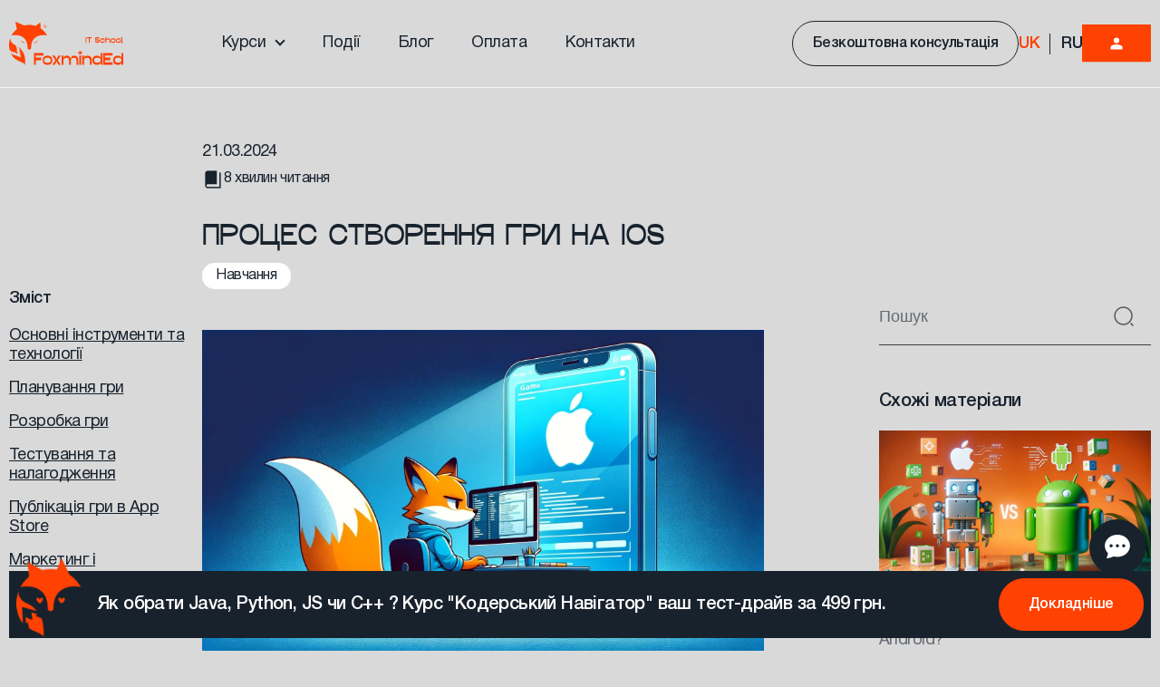

--- FILE ---
content_type: text/html; charset=UTF-8
request_url: https://foxminded.ua/yak-stvoryty-hru-na-ios/
body_size: 73633
content:
<!DOCTYPE html>
<html lang="uk">
<head>
    <meta charset="UTF-8">
    <meta http-equiv="X-UA-Compatible" content="IE=edge">
    <meta name="viewport" content="width=device-width, initial-scale=1.0">

    <script defer src="https://esvt4mphmap.exactdn.com/wp-content/themes/foxminded/js/cookie-gtm.js"></script>
    <script defer type="text/javascript" src="https://d1b3llzbo1rqxo.cloudfront.net/attributer.js"></script>

    
        <meta name='robots' content='index, follow, max-image-preview:large, max-snippet:-1, max-video-preview:-1' />
<link rel="alternate" hreflang="uk" href="https://foxminded.ua/yak-stvoryty-hru-na-ios/" />
<link rel="alternate" hreflang="ru" href="https://foxminded.ua/ru/kak-sozdat-igru-na-ios/" />
<link rel="alternate" hreflang="x-default" href="https://foxminded.ua/yak-stvoryty-hru-na-ios/" />
<script id="cookieyes" type="text/javascript" src="https://cdn-cookieyes.com/client_data/44419452e79ef7c67b627bff/script.js"></script>
<!-- Google Tag Manager by PYS -->
    <script data-cfasync="false" data-pagespeed-no-defer>
	    window.dataLayerPYS = window.dataLayerPYS || [];
	</script>
<!-- End Google Tag Manager by PYS -->
<!-- Google Tag Manager by PYS -->
<script data-cfasync="false" data-pagespeed-no-defer>
	var pys_datalayer_name = "dataLayer";
	window.dataLayer = window.dataLayer || [];</script> 
<!-- End Google Tag Manager by PYS -->
	<!-- This site is optimized with the Yoast SEO plugin v24.0 - https://yoast.com/wordpress/plugins/seo/ -->
	<title>Як створити гру на ios: основні інструменти та технології</title>
	<meta name="description" content="Як створити гру на ios: планування, розробка, тестування та налагодження. Публікація в App Store. Маркетинг і просування." />
	<link rel="canonical" href="https://foxminded.ua/yak-stvoryty-hru-na-ios/" />
	<meta property="og:locale" content="uk_UA" />
	<meta property="og:type" content="article" />
	<meta property="og:title" content="Як створити гру на ios: основні інструменти та технології" />
	<meta property="og:description" content="Як створити гру на ios: планування, розробка, тестування та налагодження. Публікація в App Store. Маркетинг і просування." />
	<meta property="og:url" content="https://foxminded.ua/yak-stvoryty-hru-na-ios/" />
	<meta property="og:site_name" content="FoxmindEd" />
	<meta property="article:publisher" content="https://www.facebook.com/foxmindedco/" />
	<meta property="article:published_time" content="2024-03-21T20:06:05+00:00" />
	<meta property="article:modified_time" content="2025-05-30T09:13:46+00:00" />
	<meta property="og:image" content="https://esvt4mphmap.exactdn.com/wp-content/uploads/2024/03/ios-game.jpg?strip=all&quality=85&avif=80&sharp=1" />
	<meta property="og:image:width" content="1366" />
	<meta property="og:image:height" content="755" />
	<meta property="og:image:type" content="image/jpeg" />
	<meta name="author" content="FoxmindEd" />
	<meta name="twitter:card" content="summary_large_image" />
	<meta name="twitter:label1" content="Written by" />
	<meta name="twitter:data1" content="FoxmindEd" />
	<meta name="twitter:label2" content="Est. reading time" />
	<meta name="twitter:data2" content="8 минут" />
	<script type="application/ld+json" class="yoast-schema-graph">{"@context":"https://schema.org","@graph":[{"@type":"Article","@id":"https://foxminded.ua/yak-stvoryty-hru-na-ios/#article","isPartOf":{"@id":"https://foxminded.ua/yak-stvoryty-hru-na-ios/"},"author":{"name":"FoxmindEd","@id":"https://foxminded.ua/#/schema/person/0f3b73af29931ba2d321986fa1b84880"},"headline":"Процес створення гри на iOS","datePublished":"2024-03-21T20:06:05+00:00","dateModified":"2025-05-30T09:13:46+00:00","mainEntityOfPage":{"@id":"https://foxminded.ua/yak-stvoryty-hru-na-ios/"},"wordCount":1440,"commentCount":0,"publisher":{"@id":"https://foxminded.ua/#organization"},"image":{"@id":"https://foxminded.ua/yak-stvoryty-hru-na-ios/#primaryimage"},"thumbnailUrl":"https://esvt4mphmap.exactdn.com/wp-content/uploads/2024/03/ios-game-1024x566.jpg","articleSection":["Навчання"],"inLanguage":"ru-RU","potentialAction":[{"@type":"CommentAction","name":"Comment","target":["https://foxminded.ua/yak-stvoryty-hru-na-ios/#respond"]}]},{"@type":"WebPage","@id":"https://foxminded.ua/yak-stvoryty-hru-na-ios/","url":"https://foxminded.ua/yak-stvoryty-hru-na-ios/","name":"Як створити гру на ios: основні інструменти та технології","isPartOf":{"@id":"https://foxminded.ua/#website"},"primaryImageOfPage":{"@id":"https://foxminded.ua/yak-stvoryty-hru-na-ios/#primaryimage"},"image":{"@id":"https://foxminded.ua/yak-stvoryty-hru-na-ios/#primaryimage"},"thumbnailUrl":"https://esvt4mphmap.exactdn.com/wp-content/uploads/2024/03/ios-game-1024x566.jpg","datePublished":"2024-03-21T20:06:05+00:00","dateModified":"2025-05-30T09:13:46+00:00","description":"Як створити гру на ios: планування, розробка, тестування та налагодження. Публікація в App Store. Маркетинг і просування.","breadcrumb":{"@id":"https://foxminded.ua/yak-stvoryty-hru-na-ios/#breadcrumb"},"inLanguage":"ru-RU","potentialAction":[{"@type":"ReadAction","target":["https://foxminded.ua/yak-stvoryty-hru-na-ios/"]}]},{"@type":"ImageObject","inLanguage":"ru-RU","@id":"https://foxminded.ua/yak-stvoryty-hru-na-ios/#primaryimage","url":"https://esvt4mphmap.exactdn.com/wp-content/uploads/2024/03/ios-game.jpg?strip=all&quality=85&avif=80&sharp=1","contentUrl":"https://esvt4mphmap.exactdn.com/wp-content/uploads/2024/03/ios-game.jpg?strip=all&quality=85&avif=80&sharp=1","width":1366,"height":755,"caption":"IOS games"},{"@type":"BreadcrumbList","@id":"https://foxminded.ua/yak-stvoryty-hru-na-ios/#breadcrumb","itemListElement":[{"@type":"ListItem","position":1,"name":"Головна","item":"https://foxminded.ua/"},{"@type":"ListItem","position":2,"name":"Процес створення гри на iOS"}]},{"@type":"WebSite","@id":"https://foxminded.ua/#website","url":"https://foxminded.ua/","name":"FoxmindEd","description":"Ещё один сайт на WordPress","publisher":{"@id":"https://foxminded.ua/#organization"},"potentialAction":[{"@type":"SearchAction","target":{"@type":"EntryPoint","urlTemplate":"https://foxminded.ua/?s={search_term_string}"},"query-input":{"@type":"PropertyValueSpecification","valueRequired":true,"valueName":"search_term_string"}}],"inLanguage":"ru-RU"},{"@type":"Organization","@id":"https://foxminded.ua/#organization","name":"FoxmindEd","url":"https://foxminded.ua/","logo":{"@type":"ImageObject","inLanguage":"ru-RU","@id":"https://foxminded.ua/#/schema/logo/image/","url":"https://esvt4mphmap.exactdn.com/wp-content/uploads/2024/08/foxminded_sign_logo_orange.webp","contentUrl":"https://esvt4mphmap.exactdn.com/wp-content/uploads/2024/08/foxminded_sign_logo_orange.webp","width":2063,"height":2222,"caption":"FoxmindEd"},"image":{"@id":"https://foxminded.ua/#/schema/logo/image/"},"sameAs":["https://www.facebook.com/foxmindedco/"]},{"@type":"Person","@id":"https://foxminded.ua/#/schema/person/0f3b73af29931ba2d321986fa1b84880","name":"FoxmindEd","sameAs":["https://foxminded.ua"]}]}</script>
	<!-- / Yoast SEO plugin. -->


<script type='application/javascript'  id='pys-version-script'>console.log('PixelYourSite Free version 10.0.1.2');</script>
<link rel='dns-prefetch' href='//code.jquery.com' />
<link rel='dns-prefetch' href='//esvt4mphmap.exactdn.com' />
<link rel='preconnect' href='//esvt4mphmap.exactdn.com' />
<link rel="alternate" type="application/rss+xml" title="FoxmindEd &raquo; Лента" href="https://foxminded.ua/feed/" />
<link rel="alternate" type="application/rss+xml" title="FoxmindEd &raquo; Лента комментариев" href="https://foxminded.ua/comments/feed/" />
<link rel="alternate" type="application/rss+xml" title="FoxmindEd &raquo; Лента комментариев к &laquo;Процес створення гри на iOS&raquo;" href="https://foxminded.ua/yak-stvoryty-hru-na-ios/feed/" />
<link rel="alternate" title="oEmbed (JSON)" type="application/json+oembed" href="https://foxminded.ua/wp-json/oembed/1.0/embed?url=https%3A%2F%2Ffoxminded.ua%2Fyak-stvoryty-hru-na-ios%2F" />
<link rel="alternate" title="oEmbed (XML)" type="text/xml+oembed" href="https://foxminded.ua/wp-json/oembed/1.0/embed?url=https%3A%2F%2Ffoxminded.ua%2Fyak-stvoryty-hru-na-ios%2F&#038;format=xml" />
<style id='wp-img-auto-sizes-contain-inline-css'>
img:is([sizes=auto i],[sizes^="auto," i]){contain-intrinsic-size:3000px 1500px}
/*# sourceURL=wp-img-auto-sizes-contain-inline-css */
</style>
<style id='wp-emoji-styles-inline-css'>

	img.wp-smiley, img.emoji {
		display: inline !important;
		border: none !important;
		box-shadow: none !important;
		height: 1em !important;
		width: 1em !important;
		margin: 0 0.07em !important;
		vertical-align: -0.1em !important;
		background: none !important;
		padding: 0 !important;
	}
/*# sourceURL=wp-emoji-styles-inline-css */
</style>
<link rel='stylesheet' id='wp-block-library-css' href='https://esvt4mphmap.exactdn.com/wp-includes/css/dist/block-library/style.min.css?ver=e17782a07b26efc4d9b408c46adb69f9' media='all' />
<style id='wp-block-heading-inline-css'>
h1:where(.wp-block-heading).has-background,h2:where(.wp-block-heading).has-background,h3:where(.wp-block-heading).has-background,h4:where(.wp-block-heading).has-background,h5:where(.wp-block-heading).has-background,h6:where(.wp-block-heading).has-background{padding:1.25em 2.375em}h1.has-text-align-left[style*=writing-mode]:where([style*=vertical-lr]),h1.has-text-align-right[style*=writing-mode]:where([style*=vertical-rl]),h2.has-text-align-left[style*=writing-mode]:where([style*=vertical-lr]),h2.has-text-align-right[style*=writing-mode]:where([style*=vertical-rl]),h3.has-text-align-left[style*=writing-mode]:where([style*=vertical-lr]),h3.has-text-align-right[style*=writing-mode]:where([style*=vertical-rl]),h4.has-text-align-left[style*=writing-mode]:where([style*=vertical-lr]),h4.has-text-align-right[style*=writing-mode]:where([style*=vertical-rl]),h5.has-text-align-left[style*=writing-mode]:where([style*=vertical-lr]),h5.has-text-align-right[style*=writing-mode]:where([style*=vertical-rl]),h6.has-text-align-left[style*=writing-mode]:where([style*=vertical-lr]),h6.has-text-align-right[style*=writing-mode]:where([style*=vertical-rl]){rotate:180deg}
/*# sourceURL=https://esvt4mphmap.exactdn.com/wp-includes/blocks/heading/style.min.css */
</style>
<style id='wp-block-image-inline-css'>
.wp-block-image>a,.wp-block-image>figure>a{display:inline-block}.wp-block-image img{box-sizing:border-box;height:auto;max-width:100%;vertical-align:bottom}@media not (prefers-reduced-motion){.wp-block-image img.hide{visibility:hidden}.wp-block-image img.show{animation:show-content-image .4s}}.wp-block-image[style*=border-radius] img,.wp-block-image[style*=border-radius]>a{border-radius:inherit}.wp-block-image.has-custom-border img{box-sizing:border-box}.wp-block-image.aligncenter{text-align:center}.wp-block-image.alignfull>a,.wp-block-image.alignwide>a{width:100%}.wp-block-image.alignfull img,.wp-block-image.alignwide img{height:auto;width:100%}.wp-block-image .aligncenter,.wp-block-image .alignleft,.wp-block-image .alignright,.wp-block-image.aligncenter,.wp-block-image.alignleft,.wp-block-image.alignright{display:table}.wp-block-image .aligncenter>figcaption,.wp-block-image .alignleft>figcaption,.wp-block-image .alignright>figcaption,.wp-block-image.aligncenter>figcaption,.wp-block-image.alignleft>figcaption,.wp-block-image.alignright>figcaption{caption-side:bottom;display:table-caption}.wp-block-image .alignleft{float:left;margin:.5em 1em .5em 0}.wp-block-image .alignright{float:right;margin:.5em 0 .5em 1em}.wp-block-image .aligncenter{margin-left:auto;margin-right:auto}.wp-block-image :where(figcaption){margin-bottom:1em;margin-top:.5em}.wp-block-image.is-style-circle-mask img{border-radius:9999px}@supports ((-webkit-mask-image:none) or (mask-image:none)) or (-webkit-mask-image:none){.wp-block-image.is-style-circle-mask img{border-radius:0;-webkit-mask-image:url('data:image/svg+xml;utf8,<svg viewBox="0 0 100 100" xmlns="http://www.w3.org/2000/svg"><circle cx="50" cy="50" r="50"/></svg>');mask-image:url('data:image/svg+xml;utf8,<svg viewBox="0 0 100 100" xmlns="http://www.w3.org/2000/svg"><circle cx="50" cy="50" r="50"/></svg>');mask-mode:alpha;-webkit-mask-position:center;mask-position:center;-webkit-mask-repeat:no-repeat;mask-repeat:no-repeat;-webkit-mask-size:contain;mask-size:contain}}:root :where(.wp-block-image.is-style-rounded img,.wp-block-image .is-style-rounded img){border-radius:9999px}.wp-block-image figure{margin:0}.wp-lightbox-container{display:flex;flex-direction:column;position:relative}.wp-lightbox-container img{cursor:zoom-in}.wp-lightbox-container img:hover+button{opacity:1}.wp-lightbox-container button{align-items:center;backdrop-filter:blur(16px) saturate(180%);background-color:#5a5a5a40;border:none;border-radius:4px;cursor:zoom-in;display:flex;height:20px;justify-content:center;opacity:0;padding:0;position:absolute;right:16px;text-align:center;top:16px;width:20px;z-index:100}@media not (prefers-reduced-motion){.wp-lightbox-container button{transition:opacity .2s ease}}.wp-lightbox-container button:focus-visible{outline:3px auto #5a5a5a40;outline:3px auto -webkit-focus-ring-color;outline-offset:3px}.wp-lightbox-container button:hover{cursor:pointer;opacity:1}.wp-lightbox-container button:focus{opacity:1}.wp-lightbox-container button:focus,.wp-lightbox-container button:hover,.wp-lightbox-container button:not(:hover):not(:active):not(.has-background){background-color:#5a5a5a40;border:none}.wp-lightbox-overlay{box-sizing:border-box;cursor:zoom-out;height:100vh;left:0;overflow:hidden;position:fixed;top:0;visibility:hidden;width:100%;z-index:100000}.wp-lightbox-overlay .close-button{align-items:center;cursor:pointer;display:flex;justify-content:center;min-height:40px;min-width:40px;padding:0;position:absolute;right:calc(env(safe-area-inset-right) + 16px);top:calc(env(safe-area-inset-top) + 16px);z-index:5000000}.wp-lightbox-overlay .close-button:focus,.wp-lightbox-overlay .close-button:hover,.wp-lightbox-overlay .close-button:not(:hover):not(:active):not(.has-background){background:none;border:none}.wp-lightbox-overlay .lightbox-image-container{height:var(--wp--lightbox-container-height);left:50%;overflow:hidden;position:absolute;top:50%;transform:translate(-50%,-50%);transform-origin:top left;width:var(--wp--lightbox-container-width);z-index:9999999999}.wp-lightbox-overlay .wp-block-image{align-items:center;box-sizing:border-box;display:flex;height:100%;justify-content:center;margin:0;position:relative;transform-origin:0 0;width:100%;z-index:3000000}.wp-lightbox-overlay .wp-block-image img{height:var(--wp--lightbox-image-height);min-height:var(--wp--lightbox-image-height);min-width:var(--wp--lightbox-image-width);width:var(--wp--lightbox-image-width)}.wp-lightbox-overlay .wp-block-image figcaption{display:none}.wp-lightbox-overlay button{background:none;border:none}.wp-lightbox-overlay .scrim{background-color:#fff;height:100%;opacity:.9;position:absolute;width:100%;z-index:2000000}.wp-lightbox-overlay.active{visibility:visible}@media not (prefers-reduced-motion){.wp-lightbox-overlay.active{animation:turn-on-visibility .25s both}.wp-lightbox-overlay.active img{animation:turn-on-visibility .35s both}.wp-lightbox-overlay.show-closing-animation:not(.active){animation:turn-off-visibility .35s both}.wp-lightbox-overlay.show-closing-animation:not(.active) img{animation:turn-off-visibility .25s both}.wp-lightbox-overlay.zoom.active{animation:none;opacity:1;visibility:visible}.wp-lightbox-overlay.zoom.active .lightbox-image-container{animation:lightbox-zoom-in .4s}.wp-lightbox-overlay.zoom.active .lightbox-image-container img{animation:none}.wp-lightbox-overlay.zoom.active .scrim{animation:turn-on-visibility .4s forwards}.wp-lightbox-overlay.zoom.show-closing-animation:not(.active){animation:none}.wp-lightbox-overlay.zoom.show-closing-animation:not(.active) .lightbox-image-container{animation:lightbox-zoom-out .4s}.wp-lightbox-overlay.zoom.show-closing-animation:not(.active) .lightbox-image-container img{animation:none}.wp-lightbox-overlay.zoom.show-closing-animation:not(.active) .scrim{animation:turn-off-visibility .4s forwards}}@keyframes show-content-image{0%{visibility:hidden}99%{visibility:hidden}to{visibility:visible}}@keyframes turn-on-visibility{0%{opacity:0}to{opacity:1}}@keyframes turn-off-visibility{0%{opacity:1;visibility:visible}99%{opacity:0;visibility:visible}to{opacity:0;visibility:hidden}}@keyframes lightbox-zoom-in{0%{transform:translate(calc((-100vw + var(--wp--lightbox-scrollbar-width))/2 + var(--wp--lightbox-initial-left-position)),calc(-50vh + var(--wp--lightbox-initial-top-position))) scale(var(--wp--lightbox-scale))}to{transform:translate(-50%,-50%) scale(1)}}@keyframes lightbox-zoom-out{0%{transform:translate(-50%,-50%) scale(1);visibility:visible}99%{visibility:visible}to{transform:translate(calc((-100vw + var(--wp--lightbox-scrollbar-width))/2 + var(--wp--lightbox-initial-left-position)),calc(-50vh + var(--wp--lightbox-initial-top-position))) scale(var(--wp--lightbox-scale));visibility:hidden}}
/*# sourceURL=https://esvt4mphmap.exactdn.com/wp-includes/blocks/image/style.min.css */
</style>
<style id='wp-block-list-inline-css'>
ol,ul{box-sizing:border-box}:root :where(.wp-block-list.has-background){padding:1.25em 2.375em}
/*# sourceURL=https://esvt4mphmap.exactdn.com/wp-includes/blocks/list/style.min.css */
</style>
<style id='wp-block-embed-inline-css'>
.wp-block-embed.alignleft,.wp-block-embed.alignright,.wp-block[data-align=left]>[data-type="core/embed"],.wp-block[data-align=right]>[data-type="core/embed"]{max-width:360px;width:100%}.wp-block-embed.alignleft .wp-block-embed__wrapper,.wp-block-embed.alignright .wp-block-embed__wrapper,.wp-block[data-align=left]>[data-type="core/embed"] .wp-block-embed__wrapper,.wp-block[data-align=right]>[data-type="core/embed"] .wp-block-embed__wrapper{min-width:280px}.wp-block-cover .wp-block-embed{min-height:240px;min-width:320px}.wp-block-embed{overflow-wrap:break-word}.wp-block-embed :where(figcaption){margin-bottom:1em;margin-top:.5em}.wp-block-embed iframe{max-width:100%}.wp-block-embed__wrapper{position:relative}.wp-embed-responsive .wp-has-aspect-ratio .wp-block-embed__wrapper:before{content:"";display:block;padding-top:50%}.wp-embed-responsive .wp-has-aspect-ratio iframe{bottom:0;height:100%;left:0;position:absolute;right:0;top:0;width:100%}.wp-embed-responsive .wp-embed-aspect-21-9 .wp-block-embed__wrapper:before{padding-top:42.85%}.wp-embed-responsive .wp-embed-aspect-18-9 .wp-block-embed__wrapper:before{padding-top:50%}.wp-embed-responsive .wp-embed-aspect-16-9 .wp-block-embed__wrapper:before{padding-top:56.25%}.wp-embed-responsive .wp-embed-aspect-4-3 .wp-block-embed__wrapper:before{padding-top:75%}.wp-embed-responsive .wp-embed-aspect-1-1 .wp-block-embed__wrapper:before{padding-top:100%}.wp-embed-responsive .wp-embed-aspect-9-16 .wp-block-embed__wrapper:before{padding-top:177.77%}.wp-embed-responsive .wp-embed-aspect-1-2 .wp-block-embed__wrapper:before{padding-top:200%}
/*# sourceURL=https://esvt4mphmap.exactdn.com/wp-includes/blocks/embed/style.min.css */
</style>
<style id='wp-block-paragraph-inline-css'>
.is-small-text{font-size:.875em}.is-regular-text{font-size:1em}.is-large-text{font-size:2.25em}.is-larger-text{font-size:3em}.has-drop-cap:not(:focus):first-letter{float:left;font-size:8.4em;font-style:normal;font-weight:100;line-height:.68;margin:.05em .1em 0 0;text-transform:uppercase}body.rtl .has-drop-cap:not(:focus):first-letter{float:none;margin-left:.1em}p.has-drop-cap.has-background{overflow:hidden}:root :where(p.has-background){padding:1.25em 2.375em}:where(p.has-text-color:not(.has-link-color)) a{color:inherit}p.has-text-align-left[style*="writing-mode:vertical-lr"],p.has-text-align-right[style*="writing-mode:vertical-rl"]{rotate:180deg}
/*# sourceURL=https://esvt4mphmap.exactdn.com/wp-includes/blocks/paragraph/style.min.css */
</style>
<style id='global-styles-inline-css'>
:root{--wp--preset--aspect-ratio--square: 1;--wp--preset--aspect-ratio--4-3: 4/3;--wp--preset--aspect-ratio--3-4: 3/4;--wp--preset--aspect-ratio--3-2: 3/2;--wp--preset--aspect-ratio--2-3: 2/3;--wp--preset--aspect-ratio--16-9: 16/9;--wp--preset--aspect-ratio--9-16: 9/16;--wp--preset--color--black: #000000;--wp--preset--color--cyan-bluish-gray: #abb8c3;--wp--preset--color--white: #ffffff;--wp--preset--color--pale-pink: #f78da7;--wp--preset--color--vivid-red: #cf2e2e;--wp--preset--color--luminous-vivid-orange: #ff6900;--wp--preset--color--luminous-vivid-amber: #fcb900;--wp--preset--color--light-green-cyan: #7bdcb5;--wp--preset--color--vivid-green-cyan: #00d084;--wp--preset--color--pale-cyan-blue: #8ed1fc;--wp--preset--color--vivid-cyan-blue: #0693e3;--wp--preset--color--vivid-purple: #9b51e0;--wp--preset--gradient--vivid-cyan-blue-to-vivid-purple: linear-gradient(135deg,rgb(6,147,227) 0%,rgb(155,81,224) 100%);--wp--preset--gradient--light-green-cyan-to-vivid-green-cyan: linear-gradient(135deg,rgb(122,220,180) 0%,rgb(0,208,130) 100%);--wp--preset--gradient--luminous-vivid-amber-to-luminous-vivid-orange: linear-gradient(135deg,rgb(252,185,0) 0%,rgb(255,105,0) 100%);--wp--preset--gradient--luminous-vivid-orange-to-vivid-red: linear-gradient(135deg,rgb(255,105,0) 0%,rgb(207,46,46) 100%);--wp--preset--gradient--very-light-gray-to-cyan-bluish-gray: linear-gradient(135deg,rgb(238,238,238) 0%,rgb(169,184,195) 100%);--wp--preset--gradient--cool-to-warm-spectrum: linear-gradient(135deg,rgb(74,234,220) 0%,rgb(151,120,209) 20%,rgb(207,42,186) 40%,rgb(238,44,130) 60%,rgb(251,105,98) 80%,rgb(254,248,76) 100%);--wp--preset--gradient--blush-light-purple: linear-gradient(135deg,rgb(255,206,236) 0%,rgb(152,150,240) 100%);--wp--preset--gradient--blush-bordeaux: linear-gradient(135deg,rgb(254,205,165) 0%,rgb(254,45,45) 50%,rgb(107,0,62) 100%);--wp--preset--gradient--luminous-dusk: linear-gradient(135deg,rgb(255,203,112) 0%,rgb(199,81,192) 50%,rgb(65,88,208) 100%);--wp--preset--gradient--pale-ocean: linear-gradient(135deg,rgb(255,245,203) 0%,rgb(182,227,212) 50%,rgb(51,167,181) 100%);--wp--preset--gradient--electric-grass: linear-gradient(135deg,rgb(202,248,128) 0%,rgb(113,206,126) 100%);--wp--preset--gradient--midnight: linear-gradient(135deg,rgb(2,3,129) 0%,rgb(40,116,252) 100%);--wp--preset--font-size--small: 13px;--wp--preset--font-size--medium: 20px;--wp--preset--font-size--large: 36px;--wp--preset--font-size--x-large: 42px;--wp--preset--spacing--20: 0.44rem;--wp--preset--spacing--30: 0.67rem;--wp--preset--spacing--40: 1rem;--wp--preset--spacing--50: 1.5rem;--wp--preset--spacing--60: 2.25rem;--wp--preset--spacing--70: 3.38rem;--wp--preset--spacing--80: 5.06rem;--wp--preset--shadow--natural: 6px 6px 9px rgba(0, 0, 0, 0.2);--wp--preset--shadow--deep: 12px 12px 50px rgba(0, 0, 0, 0.4);--wp--preset--shadow--sharp: 6px 6px 0px rgba(0, 0, 0, 0.2);--wp--preset--shadow--outlined: 6px 6px 0px -3px rgb(255, 255, 255), 6px 6px rgb(0, 0, 0);--wp--preset--shadow--crisp: 6px 6px 0px rgb(0, 0, 0);}:where(.is-layout-flex){gap: 0.5em;}:where(.is-layout-grid){gap: 0.5em;}body .is-layout-flex{display: flex;}.is-layout-flex{flex-wrap: wrap;align-items: center;}.is-layout-flex > :is(*, div){margin: 0;}body .is-layout-grid{display: grid;}.is-layout-grid > :is(*, div){margin: 0;}:where(.wp-block-columns.is-layout-flex){gap: 2em;}:where(.wp-block-columns.is-layout-grid){gap: 2em;}:where(.wp-block-post-template.is-layout-flex){gap: 1.25em;}:where(.wp-block-post-template.is-layout-grid){gap: 1.25em;}.has-black-color{color: var(--wp--preset--color--black) !important;}.has-cyan-bluish-gray-color{color: var(--wp--preset--color--cyan-bluish-gray) !important;}.has-white-color{color: var(--wp--preset--color--white) !important;}.has-pale-pink-color{color: var(--wp--preset--color--pale-pink) !important;}.has-vivid-red-color{color: var(--wp--preset--color--vivid-red) !important;}.has-luminous-vivid-orange-color{color: var(--wp--preset--color--luminous-vivid-orange) !important;}.has-luminous-vivid-amber-color{color: var(--wp--preset--color--luminous-vivid-amber) !important;}.has-light-green-cyan-color{color: var(--wp--preset--color--light-green-cyan) !important;}.has-vivid-green-cyan-color{color: var(--wp--preset--color--vivid-green-cyan) !important;}.has-pale-cyan-blue-color{color: var(--wp--preset--color--pale-cyan-blue) !important;}.has-vivid-cyan-blue-color{color: var(--wp--preset--color--vivid-cyan-blue) !important;}.has-vivid-purple-color{color: var(--wp--preset--color--vivid-purple) !important;}.has-black-background-color{background-color: var(--wp--preset--color--black) !important;}.has-cyan-bluish-gray-background-color{background-color: var(--wp--preset--color--cyan-bluish-gray) !important;}.has-white-background-color{background-color: var(--wp--preset--color--white) !important;}.has-pale-pink-background-color{background-color: var(--wp--preset--color--pale-pink) !important;}.has-vivid-red-background-color{background-color: var(--wp--preset--color--vivid-red) !important;}.has-luminous-vivid-orange-background-color{background-color: var(--wp--preset--color--luminous-vivid-orange) !important;}.has-luminous-vivid-amber-background-color{background-color: var(--wp--preset--color--luminous-vivid-amber) !important;}.has-light-green-cyan-background-color{background-color: var(--wp--preset--color--light-green-cyan) !important;}.has-vivid-green-cyan-background-color{background-color: var(--wp--preset--color--vivid-green-cyan) !important;}.has-pale-cyan-blue-background-color{background-color: var(--wp--preset--color--pale-cyan-blue) !important;}.has-vivid-cyan-blue-background-color{background-color: var(--wp--preset--color--vivid-cyan-blue) !important;}.has-vivid-purple-background-color{background-color: var(--wp--preset--color--vivid-purple) !important;}.has-black-border-color{border-color: var(--wp--preset--color--black) !important;}.has-cyan-bluish-gray-border-color{border-color: var(--wp--preset--color--cyan-bluish-gray) !important;}.has-white-border-color{border-color: var(--wp--preset--color--white) !important;}.has-pale-pink-border-color{border-color: var(--wp--preset--color--pale-pink) !important;}.has-vivid-red-border-color{border-color: var(--wp--preset--color--vivid-red) !important;}.has-luminous-vivid-orange-border-color{border-color: var(--wp--preset--color--luminous-vivid-orange) !important;}.has-luminous-vivid-amber-border-color{border-color: var(--wp--preset--color--luminous-vivid-amber) !important;}.has-light-green-cyan-border-color{border-color: var(--wp--preset--color--light-green-cyan) !important;}.has-vivid-green-cyan-border-color{border-color: var(--wp--preset--color--vivid-green-cyan) !important;}.has-pale-cyan-blue-border-color{border-color: var(--wp--preset--color--pale-cyan-blue) !important;}.has-vivid-cyan-blue-border-color{border-color: var(--wp--preset--color--vivid-cyan-blue) !important;}.has-vivid-purple-border-color{border-color: var(--wp--preset--color--vivid-purple) !important;}.has-vivid-cyan-blue-to-vivid-purple-gradient-background{background: var(--wp--preset--gradient--vivid-cyan-blue-to-vivid-purple) !important;}.has-light-green-cyan-to-vivid-green-cyan-gradient-background{background: var(--wp--preset--gradient--light-green-cyan-to-vivid-green-cyan) !important;}.has-luminous-vivid-amber-to-luminous-vivid-orange-gradient-background{background: var(--wp--preset--gradient--luminous-vivid-amber-to-luminous-vivid-orange) !important;}.has-luminous-vivid-orange-to-vivid-red-gradient-background{background: var(--wp--preset--gradient--luminous-vivid-orange-to-vivid-red) !important;}.has-very-light-gray-to-cyan-bluish-gray-gradient-background{background: var(--wp--preset--gradient--very-light-gray-to-cyan-bluish-gray) !important;}.has-cool-to-warm-spectrum-gradient-background{background: var(--wp--preset--gradient--cool-to-warm-spectrum) !important;}.has-blush-light-purple-gradient-background{background: var(--wp--preset--gradient--blush-light-purple) !important;}.has-blush-bordeaux-gradient-background{background: var(--wp--preset--gradient--blush-bordeaux) !important;}.has-luminous-dusk-gradient-background{background: var(--wp--preset--gradient--luminous-dusk) !important;}.has-pale-ocean-gradient-background{background: var(--wp--preset--gradient--pale-ocean) !important;}.has-electric-grass-gradient-background{background: var(--wp--preset--gradient--electric-grass) !important;}.has-midnight-gradient-background{background: var(--wp--preset--gradient--midnight) !important;}.has-small-font-size{font-size: var(--wp--preset--font-size--small) !important;}.has-medium-font-size{font-size: var(--wp--preset--font-size--medium) !important;}.has-large-font-size{font-size: var(--wp--preset--font-size--large) !important;}.has-x-large-font-size{font-size: var(--wp--preset--font-size--x-large) !important;}
/*# sourceURL=global-styles-inline-css */
</style>
<style id='core-block-supports-inline-css'>
.wp-elements-6008abe970447c4ed5d5411f409c23a4 a:where(:not(.wp-element-button)){color:var(--wp--preset--color--black);}.wp-elements-3ece60347f905d274770aa72dd1611e5 a:where(:not(.wp-element-button)){color:var(--wp--preset--color--black);}.wp-elements-d7dd35bb77fa6b52cfc7bb0ddfc5171f a:where(:not(.wp-element-button)){color:var(--wp--preset--color--black);}
/*# sourceURL=core-block-supports-inline-css */
</style>

<style id='classic-theme-styles-inline-css'>
/*! This file is auto-generated */
.wp-block-button__link{color:#fff;background-color:#32373c;border-radius:9999px;box-shadow:none;text-decoration:none;padding:calc(.667em + 2px) calc(1.333em + 2px);font-size:1.125em}.wp-block-file__button{background:#32373c;color:#fff;text-decoration:none}
/*# sourceURL=/wp-includes/css/classic-themes.min.css */
</style>
<link rel='stylesheet' id='telephone-input-css-css' href='https://esvt4mphmap.exactdn.com/wp-content/plugins/cf7-advanced-telephone/css/intlTelInput.min.css?ver=e17782a07b26efc4d9b408c46adb69f9' media='all' />
<link rel='stylesheet' id='contact-form-7-css' href='https://esvt4mphmap.exactdn.com/wp-content/plugins/contact-form-7/includes/css/styles.css?ver=5.8.2' media='all' />
<link rel='stylesheet' id='wpa-css-css' href='https://esvt4mphmap.exactdn.com/wp-content/plugins/honeypot/includes/css/wpa.css?ver=2.3.02' media='all' />
<link rel='stylesheet' id='wpcf7-redirect-script-frontend-css' href='https://esvt4mphmap.exactdn.com/wp-content/plugins/wpcf7-redirect/build/css/wpcf7-redirect-frontend.min.css?ver=1.1' media='all' />
<link rel='stylesheet' id='wpml-legacy-horizontal-list-0-css' href='https://esvt4mphmap.exactdn.com/wp-content/plugins/sitepress-multilingual-cms/templates/language-switchers/legacy-list-horizontal/style.css?ver=1' media='all' />
<link rel='stylesheet' id='megamenu-css' href='https://esvt4mphmap.exactdn.com/wp-content/uploads/maxmegamenu/style_uk.css?ver=e8a0d3' media='all' />
<script src="https://code.jquery.com/jquery-3.7.1.min.js?ver=3.7.1" id="jquery-js"></script>
<script src="https://esvt4mphmap.exactdn.com/wp-content/plugins/sitepress-multilingual-cms/res/js/jquery.cookie.js?ver=4.3.14" id="jquery.cookie-js"></script>
<script id="wpml-cookie-js-extra">
var wpml_cookies = {"wp-wpml_current_language":{"value":"uk","expires":1,"path":"/"}};
var wpml_cookies = {"wp-wpml_current_language":{"value":"uk","expires":1,"path":"/"}};
//# sourceURL=wpml-cookie-js-extra
</script>
<script src="https://esvt4mphmap.exactdn.com/wp-content/plugins/sitepress-multilingual-cms/res/js/cookies/language-cookie.js?ver=4.3.14" id="wpml-cookie-js"></script>
<script src="https://esvt4mphmap.exactdn.com/wp-content/plugins/pixelyoursite/dist/scripts/jquery.bind-first-0.2.3.min.js?ver=e17782a07b26efc4d9b408c46adb69f9" id="jquery-bind-first-js"></script>
<script src="https://esvt4mphmap.exactdn.com/wp-content/plugins/pixelyoursite/dist/scripts/js.cookie-2.1.3.min.js?ver=2.1.3" id="js-cookie-pys-js"></script>
<script id="pys-js-extra">
var pysOptions = {"staticEvents":{"facebook":{"init_event":[{"delay":0,"type":"static","name":"PageView","pixelIds":["1089980024468199"],"eventID":"5fe1abcd-fe96-4e47-89a0-46be9440a76f","params":{"post_category":"\u041d\u0430\u0432\u0447\u0430\u043d\u043d\u044f","page_title":"\u041f\u0440\u043e\u0446\u0435\u0441 \u0441\u0442\u0432\u043e\u0440\u0435\u043d\u043d\u044f \u0433\u0440\u0438 \u043d\u0430 iOS","post_type":"post","post_id":51120,"plugin":"PixelYourSite","user_role":"guest","event_url":"foxminded.ua/yak-stvoryty-hru-na-ios/"},"e_id":"init_event","ids":[],"hasTimeWindow":false,"timeWindow":0,"woo_order":"","edd_order":""}]}},"dynamicEvents":[],"triggerEvents":[],"triggerEventTypes":[],"facebook":{"pixelIds":["1089980024468199"],"advancedMatching":{"external_id":"deefcfecaefceccefdcebabeedaf"},"advancedMatchingEnabled":true,"removeMetadata":false,"contentParams":{"post_type":"post","post_id":51120,"content_name":"\u041f\u0440\u043e\u0446\u0435\u0441 \u0441\u0442\u0432\u043e\u0440\u0435\u043d\u043d\u044f \u0433\u0440\u0438 \u043d\u0430 iOS","categories":"\u041d\u0430\u0432\u0447\u0430\u043d\u043d\u044f","tags":""},"commentEventEnabled":true,"wooVariableAsSimple":false,"downloadEnabled":true,"formEventEnabled":true,"serverApiEnabled":true,"wooCRSendFromServer":false,"send_external_id":null},"debug":"","siteUrl":"https://foxminded.ua","ajaxUrl":"https://foxminded.ua/wp-admin/admin-ajax.php","ajax_event":"127beef194","enable_remove_download_url_param":"1","cookie_duration":"7","last_visit_duration":"60","enable_success_send_form":"","ajaxForServerEvent":"1","ajaxForServerStaticEvent":"1","send_external_id":"1","external_id_expire":"180","google_consent_mode":"1","gdpr":{"ajax_enabled":true,"all_disabled_by_api":false,"facebook_disabled_by_api":false,"analytics_disabled_by_api":false,"google_ads_disabled_by_api":false,"pinterest_disabled_by_api":false,"bing_disabled_by_api":false,"externalID_disabled_by_api":false,"facebook_prior_consent_enabled":true,"analytics_prior_consent_enabled":true,"google_ads_prior_consent_enabled":null,"pinterest_prior_consent_enabled":true,"bing_prior_consent_enabled":true,"cookiebot_integration_enabled":false,"cookiebot_facebook_consent_category":"marketing","cookiebot_analytics_consent_category":"statistics","cookiebot_tiktok_consent_category":"marketing","cookiebot_google_ads_consent_category":null,"cookiebot_pinterest_consent_category":"marketing","cookiebot_bing_consent_category":"marketing","consent_magic_integration_enabled":false,"real_cookie_banner_integration_enabled":false,"cookie_notice_integration_enabled":false,"cookie_law_info_integration_enabled":true,"analytics_storage":{"enabled":true,"value":"granted","filter":false},"ad_storage":{"enabled":true,"value":"granted","filter":false},"ad_user_data":{"enabled":true,"value":"granted","filter":false},"ad_personalization":{"enabled":true,"value":"granted","filter":false}},"cookie":{"disabled_all_cookie":false,"disabled_start_session_cookie":false,"disabled_advanced_form_data_cookie":false,"disabled_landing_page_cookie":false,"disabled_first_visit_cookie":false,"disabled_trafficsource_cookie":false,"disabled_utmTerms_cookie":false,"disabled_utmId_cookie":false},"tracking_analytics":{"TrafficSource":"direct","TrafficLanding":"undefined","TrafficUtms":[],"TrafficUtmsId":[]},"GATags":{"ga_datalayer_type":"default","ga_datalayer_name":"dataLayerPYS"},"woo":{"enabled":false},"edd":{"enabled":false},"cache_bypass":"1769787490"};
//# sourceURL=pys-js-extra
</script>
<script src="https://esvt4mphmap.exactdn.com/wp-content/plugins/pixelyoursite/dist/scripts/public.js?ver=10.0.1.2" id="pys-js"></script>
<link rel="https://api.w.org/" href="https://foxminded.ua/wp-json/" /><link rel="alternate" title="JSON" type="application/json" href="https://foxminded.ua/wp-json/wp/v2/posts/51120" /><link rel="EditURI" type="application/rsd+xml" title="RSD" href="https://foxminded.ua/xmlrpc.php?rsd" />

<link rel='shortlink' href='https://foxminded.ua/?p=51120' />
<meta name="generator" content="WPML ver:4.3.14 stt:45,54;" />
		<script type="text/javascript">
				(function(c,l,a,r,i,t,y){
					c[a]=c[a]||function(){(c[a].q=c[a].q||[]).push(arguments)};t=l.createElement(r);t.async=1;
					t.src="https://www.clarity.ms/tag/"+i+"?ref=wordpress";y=l.getElementsByTagName(r)[0];y.parentNode.insertBefore(t,y);
				})(window, document, "clarity", "script", "jj7yf748hm");
		</script>
		<link rel="pingback" href="https://foxminded.ua/xmlrpc.php"><noscript><style>.lazyload[data-src]{display:none !important;}</style></noscript><style>.lazyload{background-image:none !important;}.lazyload:before{background-image:none !important;}</style><link rel="icon" href="https://esvt4mphmap.exactdn.com/wp-content/uploads/2025/05/favicon.png?strip=all&#038;quality=85&#038;avif=80&#038;sharp=1&#038;resize=32%2C32" sizes="32x32" />
<link rel="icon" href="https://esvt4mphmap.exactdn.com/wp-content/uploads/2025/05/favicon.png?strip=all&#038;quality=85&#038;avif=80&#038;sharp=1&#038;resize=49%2C52" sizes="192x192" />
<link rel="apple-touch-icon" href="https://esvt4mphmap.exactdn.com/wp-content/uploads/2025/05/favicon.png?strip=all&#038;quality=85&#038;avif=80&#038;sharp=1&#038;resize=49%2C52" />
<meta name="msapplication-TileImage" content="https://esvt4mphmap.exactdn.com/wp-content/uploads/2025/05/favicon.png?strip=all&#038;quality=85&#038;avif=80&#038;sharp=1&#038;resize=49%2C52" />
<style type="text/css">/** Mega Menu CSS: fs **/</style>

        <link rel="shortcut icon" href="https://esvt4mphmap.exactdn.com/wp-content/themes/foxminded/icon/general/favicon.png" type="image/x-icon">

        <link rel="stylesheet" href="https://esvt4mphmap.exactdn.com/wp-content/themes/foxminded/css/youtube-overlay.css">
        <link rel="stylesheet" href="https://cdn.jsdelivr.net/npm/swiper/swiper-bundle.min.css" />
        <link rel="stylesheet" href="https://esvt4mphmap.exactdn.com/wp-content/themes/foxminded/css/styles.css?v=2301">

        
                    
    </head>


<body class="wp-singular post-template-default single single-post postid-51120 single-format-standard wp-theme-foxminded mega-menu-menu-1 no-sidebar">
    <!-- Google Tag Manager (noscript) -->
    <noscript><iframe src="https://www.googletagmanager.com/ns.html?id=GTM-M39TKDP"
    height="0" width="0" style="display:none;visibility:hidden"></iframe></noscript>
    <!-- End Google Tag Manager (noscript) -->

    <header>

        
        <div class="header__nav">
            <div class="container g-px-30-sm g-px-10--md">
                <div class="d-flex justify-content-lg-between align-items-center">
                    <a  href="/"  class="logo g-mr-30--lg g-mr-80--xl">
                        <img data-no-lazy="1" src="https://esvt4mphmap.exactdn.com/wp-content/themes/foxminded/icon/general/logo.svg" alt="">
                    </a>
                    <div class="d-flex w-100 justify-content-end justify-content-xl-between">
                        <div class="header__nav_block d-flex align-items-center justify-content-between w-100">
                            <ul class="hover header__nav_menu">
                                <div id="mega-menu-wrap-menu-1" class="mega-menu-wrap"><div class="mega-menu-toggle"><div class="mega-toggle-blocks-left"><div class='mega-toggle-block mega-spacer-block mega-toggle-block-1' id='mega-toggle-block-1'></div><div class='mega-toggle-block mega-menu-toggle-animated-block mega-toggle-block-2' id='mega-toggle-block-2'><button aria-label="Toggle Menu" class="mega-toggle-animated mega-toggle-animated-slider" type="button" aria-expanded="false">
                  <span class="mega-toggle-animated-box">
                    <span class="mega-toggle-animated-inner"></span>
                  </span>
                </button></div><div class='mega-toggle-block mega-menu-toggle-animated-block mega-toggle-block-3' id='mega-toggle-block-3'><button aria-label="Toggle Menu" class="mega-toggle-animated mega-toggle-animated-slider" type="button" aria-expanded="false">
                  <span class="mega-toggle-animated-box">
                    <span class="mega-toggle-animated-inner"></span>
                  </span>
                </button></div></div><div class="mega-toggle-blocks-center"></div><div class="mega-toggle-blocks-right"><div class='mega-toggle-block mega-menu-toggle-animated-block mega-toggle-block-4' id='mega-toggle-block-4'><button aria-label="Toggle Menu" class="mega-toggle-animated mega-toggle-animated-slider" type="button" aria-expanded="false">
                  <span class="mega-toggle-animated-box">
                    <span class="mega-toggle-animated-inner"></span>
                  </span>
                </button></div></div></div><ul id="mega-menu-menu-1" class="mega-menu max-mega-menu mega-menu-horizontal mega-no-js" data-event="hover_intent" data-effect="fade_up" data-effect-speed="400" data-effect-mobile="disabled" data-effect-speed-mobile="0" data-mobile-force-width="false" data-second-click="go" data-document-click="collapse" data-vertical-behaviour="standard" data-breakpoint="1100" data-unbind="true" data-mobile-state="collapse_all" data-hover-intent-timeout="300" data-hover-intent-interval="100"><li class='mega-menu-item mega-menu-item-type-custom mega-menu-item-object-custom mega-menu-item-has-children mega-align-bottom-left mega-menu-flyout mega-menu-item-1929' id='mega-menu-item-1929'><a class="mega-menu-link" href="#" aria-haspopup="true" aria-expanded="false" tabindex="0">Курси<span class="mega-indicator"></span></a>
<ul class="mega-sub-menu">
<li class='mega-menu-item mega-menu-item-type-post_type mega-menu-item-object-page mega-menu-item-has-children mega-menu-item-2396' id='mega-menu-item-2396'><a class="mega-menu-link" href="https://foxminded.ua/start-course/" aria-haspopup="true" aria-expanded="false">Стартові IT-курси<span class="mega-indicator"></span></a>
	<ul class="mega-sub-menu">
<li class='mega-menu-item mega-menu-item-type-post_type mega-menu-item-object-page mega-menu-item-62420' id='mega-menu-item-62420'><a class="mega-menu-link" href="https://foxminded.ua/start-kurs-vybir-movy-prohramuvannia/">Кодерський навігатор за <span class="g-color-orange">499 грн</span></a></li><li class='mega-menu-item mega-menu-item-type-post_type mega-menu-item-object-page mega-menu-item-81509' id='mega-menu-item-81509'><a class="mega-menu-link" href="https://foxminded.ua/start-courses-collection/">Колекція стартових курсів</a></li><li class='mega-menu-item mega-menu-item-type-post_type mega-menu-item-object-page mega-menu-item-2400' id='mega-menu-item-2400'><a class="mega-menu-link" href="https://foxminded.ua/kurs-java-start/">Java Start</a></li><li class='mega-menu-item mega-menu-item-type-post_type mega-menu-item-object-page mega-menu-item-2835' id='mega-menu-item-2835'><a class="mega-menu-link" href="https://foxminded.ua/trening-instrumentaryj-java-1/">Java Tools</a></li><li class='mega-menu-item mega-menu-item-type-post_type mega-menu-item-object-page mega-menu-item-2833' id='mega-menu-item-2833'><a class="mega-menu-link" href="https://foxminded.ua/cs-start-1/">C# Start</a></li><li class='mega-menu-item mega-menu-item-type-post_type mega-menu-item-object-page mega-menu-item-2834' id='mega-menu-item-2834'><a class="mega-menu-link" href="https://foxminded.ua/python-start-1/">Python Start</a></li><li class='mega-menu-item mega-menu-item-type-post_type mega-menu-item-object-page mega-menu-item-72786' id='mega-menu-item-72786'><a class="mega-menu-link" href="https://foxminded.ua/python-tools/">Python Tools</a></li><li class='mega-menu-item mega-menu-item-type-post_type mega-menu-item-object-page mega-menu-item-8575' id='mega-menu-item-8575'><a class="mega-menu-link" href="https://foxminded.ua/javascript-start/">JavaScript Start</a></li><li class='mega-menu-item mega-menu-item-type-post_type mega-menu-item-object-page mega-menu-item-27743' id='mega-menu-item-27743'><a class="mega-menu-link" href="https://foxminded.ua/swift-start/">Swift Start </a></li><li class='mega-menu-item mega-menu-item-type-post_type mega-menu-item-object-page mega-menu-item-27744' id='mega-menu-item-27744'><a class="mega-menu-link" href="https://foxminded.ua/cplusplus-start/">C++ Start</a></li>	</ul>
</li><li class='mega-menu-item mega-menu-item-type-post_type mega-menu-item-object-page mega-menu-item-has-children mega-menu-item-2397' id='mega-menu-item-2397'><a class="mega-menu-link" href="https://foxminded.ua/mentoring-course/" aria-haspopup="true" aria-expanded="false">Менторинг з програмування <span class="g-color-orange">+ New</span><span class="mega-indicator"></span></a>
	<ul class="mega-sub-menu">
<li class='mega-menu-item mega-menu-item-type-post_type mega-menu-item-object-page mega-menu-item-84130' id='mega-menu-item-84130'><a class="mega-menu-link" href="https://foxminded.ua/python-ai-developer/">Python AI Developer <span class="g-color-orange">+ exclusive</span></a></li><li class='mega-menu-item mega-menu-item-type-post_type mega-menu-item-object-page mega-menu-item-81906' id='mega-menu-item-81906'><a class="mega-menu-link" href="https://foxminded.ua/full-stack/">Full Stack</a></li><li class='mega-menu-item mega-menu-item-type-post_type mega-menu-item-object-page mega-menu-item-2832' id='mega-menu-item-2832'><a class="mega-menu-link" href="https://foxminded.ua/java-1/">Java Spring</a></li><li class='mega-menu-item mega-menu-item-type-post_type mega-menu-item-object-page mega-menu-item-1895' id='mega-menu-item-1895'><a class="mega-menu-link" href="https://foxminded.ua/android-1/">Android</a></li><li class='mega-menu-item mega-menu-item-type-post_type mega-menu-item-object-page mega-menu-item-2829' id='mega-menu-item-2829'><a class="mega-menu-link" href="https://foxminded.ua/quality-assurance-1/">Automation QA</a></li><li class='mega-menu-item mega-menu-item-type-post_type mega-menu-item-object-page mega-menu-item-2830' id='mega-menu-item-2830'><a class="mega-menu-link" href="https://foxminded.ua/c_sharp_dot_net-1/">C#/.NET</a></li><li class='mega-menu-item mega-menu-item-type-post_type mega-menu-item-object-page mega-menu-item-1899' id='mega-menu-item-1899'><a class="mega-menu-link" href="https://foxminded.ua/front-end-1/">Front-End</a></li><li class='mega-menu-item mega-menu-item-type-post_type mega-menu-item-object-page mega-menu-item-2825' id='mega-menu-item-2825'><a class="mega-menu-link" href="https://foxminded.ua/ios-1/">iOS</a></li><li class='mega-menu-item mega-menu-item-type-post_type mega-menu-item-object-page mega-menu-item-2821' id='mega-menu-item-2821'><a class="mega-menu-link" href="https://foxminded.ua/node-js-1/">Node.js</a></li><li class='mega-menu-item mega-menu-item-type-post_type mega-menu-item-object-page mega-menu-item-6480' id='mega-menu-item-6480'><a class="mega-menu-link" href="https://foxminded.ua/unreal-engine-1/">Unreal Engine</a></li><li class='mega-menu-item mega-menu-item-type-post_type mega-menu-item-object-page mega-menu-item-2822' id='mega-menu-item-2822'><a class="mega-menu-link" href="https://foxminded.ua/kurs-golang-1/">Golang</a></li><li class='mega-menu-item mega-menu-item-type-post_type mega-menu-item-object-page mega-menu-item-2824' id='mega-menu-item-2824'><a class="mega-menu-link" href="https://foxminded.ua/php-1/">PHP</a></li><li class='mega-menu-item mega-menu-item-type-post_type mega-menu-item-object-page mega-menu-item-2831' id='mega-menu-item-2831'><a class="mega-menu-link" href="https://foxminded.ua/python-1/">Python</a></li><li class='mega-menu-item mega-menu-item-type-post_type mega-menu-item-object-page mega-menu-item-2827' id='mega-menu-item-2827'><a class="mega-menu-link" href="https://foxminded.ua/salesforce-1/">SalesForce</a></li><li class='mega-menu-item mega-menu-item-type-post_type mega-menu-item-object-page mega-menu-item-2823' id='mega-menu-item-2823'><a class="mega-menu-link" href="https://foxminded.ua/unity-3d-1/">Unity</a></li><li class='mega-menu-item mega-menu-item-type-post_type mega-menu-item-object-page mega-menu-item-48716' id='mega-menu-item-48716'><a class="mega-menu-link" href="https://foxminded.ua/mentoring-course/devops/">DevOps</a></li><li class='mega-menu-item mega-menu-item-type-post_type mega-menu-item-object-page mega-menu-item-2828' id='mega-menu-item-2828'><a class="mega-menu-link" href="https://foxminded.ua/ui-ux-design-1/">UI/UX Design</a></li>	</ul>
</li><li class='mega-menu-item mega-menu-item-type-post_type mega-menu-item-object-page mega-menu-item-19894' id='mega-menu-item-19894'><a class="mega-menu-link" href="https://foxminded.ua/obuchenie-na-proekte-1/">Стажування на IT-проєкті</a></li><li class='mega-menu-item mega-menu-item-type-post_type mega-menu-item-object-page mega-menu-item-has-children mega-menu-item-62640' id='mega-menu-item-62640'><a class="mega-menu-link" href="https://foxminded.ua/strong-junior/" aria-haspopup="true" aria-expanded="false">Три кроки до розробника<span class="mega-indicator"></span></a>
	<ul class="mega-sub-menu">
<li class='mega-menu-item mega-menu-item-type-post_type mega-menu-item-object-page mega-menu-item-57372' id='mega-menu-item-57372'><a class="mega-menu-link" href="https://foxminded.ua/strong-junior-java/">До Java розробника</a></li><li class='mega-menu-item mega-menu-item-type-post_type mega-menu-item-object-page mega-menu-item-58360' id='mega-menu-item-58360'><a class="mega-menu-link" href="https://foxminded.ua/strong-junior-cs/">До C# розробника</a></li><li class='mega-menu-item mega-menu-item-type-post_type mega-menu-item-object-page mega-menu-item-58519' id='mega-menu-item-58519'><a class="mega-menu-link" href="https://foxminded.ua/strong-junior-python/">До Python розробника</a></li><li class='mega-menu-item mega-menu-item-type-post_type mega-menu-item-object-page mega-menu-item-58769' id='mega-menu-item-58769'><a class="mega-menu-link" href="https://foxminded.ua/strong-junior-front-end/">До Front-End розробника</a></li><li class='mega-menu-item mega-menu-item-type-post_type mega-menu-item-object-page mega-menu-item-59152' id='mega-menu-item-59152'><a class="mega-menu-link" href="https://foxminded.ua/strong-junior-unity/">До Unity розробника</a></li>	</ul>
</li><li class='mega-menu-item mega-menu-item-type-post_type mega-menu-item-object-page mega-menu-item-1928' id='mega-menu-item-1928'><a class="mega-menu-link" href="https://foxminded.ua/trial_interview-1/">Пробна співбесіда</a></li><li class='mega-menu-item mega-menu-item-type-post_type mega-menu-item-object-page mega-menu-item-has-children mega-menu-item-64675' id='mega-menu-item-64675'><a class="mega-menu-link" href="https://foxminded.ua/advanced-courses/" aria-haspopup="true" aria-expanded="false">Курси для middle/senior<span class="mega-indicator"></span></a>
	<ul class="mega-sub-menu">
<li class='mega-menu-item mega-menu-item-type-post_type mega-menu-item-object-page mega-menu-item-82979' id='mega-menu-item-82979'><a class="mega-menu-link" href="https://foxminded.ua/team-lead/">Effective Team Lead</a></li><li class='mega-menu-item mega-menu-item-type-post_type mega-menu-item-object-page mega-menu-item-64680' id='mega-menu-item-64680'><a class="mega-menu-link" href="https://foxminded.ua/enterprise-patterns-advanced-course/">Enterprise Patterns</a></li><li class='mega-menu-item mega-menu-item-type-post_type mega-menu-item-object-page mega-menu-item-80311' id='mega-menu-item-80311'><a class="mega-menu-link" href="https://foxminded.ua/mastering-microservices-patterns/">Mastering Microservices Patterns</a></li><li class='mega-menu-item mega-menu-item-type-post_type mega-menu-item-object-page mega-menu-item-64679' id='mega-menu-item-64679'><a class="mega-menu-link" href="https://foxminded.ua/grasp-gof-design-patterns/">GRASP &amp; GoF Design patterns</a></li><li class='mega-menu-item mega-menu-item-type-post_type mega-menu-item-object-page mega-menu-item-64678' id='mega-menu-item-64678'><a class="mega-menu-link" href="https://foxminded.ua/algorithms-data-structures/">Алгоритми та структури даних</a></li><li class='mega-menu-item mega-menu-item-type-post_type mega-menu-item-object-page mega-menu-item-64676' id='mega-menu-item-64676'><a class="mega-menu-link" href="https://foxminded.ua/c-sharp-next/">C# Next</a></li><li class='mega-menu-item mega-menu-item-type-post_type mega-menu-item-object-page mega-menu-item-72787' id='mega-menu-item-72787'><a class="mega-menu-link" href="https://foxminded.ua/python-fastapi/">Python FastAPI</a></li><li class='mega-menu-item mega-menu-item-type-post_type mega-menu-item-object-page mega-menu-item-64677' id='mega-menu-item-64677'><a class="mega-menu-link" href="https://foxminded.ua/unit-test-java/">Unit-тестування в Java</a></li>	</ul>
</li><li class='mega-menu-item mega-menu-item-type-post_type mega-menu-item-object-page mega-menu-item-3413' id='mega-menu-item-3413'><a class="mega-menu-link" href="https://foxminded.ua/career-counseling-1/">Кар’єрне консультування</a></li></ul>
</li><li class='mega-menu-item mega-menu-item-type-post_type mega-menu-item-object-page mega-align-bottom-left mega-menu-flyout mega-menu-item-74234' id='mega-menu-item-74234'><a class="mega-menu-link" href="https://foxminded.ua/meropriyatiya-1/" tabindex="0">Події</a></li><li class='mega-menu-item mega-menu-item-type-post_type mega-menu-item-object-page mega-align-bottom-left mega-menu-flyout mega-menu-item-12280' id='mega-menu-item-12280'><a class="mega-menu-link" href="https://foxminded.ua/blog-1/" tabindex="0">Блог</a></li><li class='mega-menu-item mega-menu-item-type-post_type mega-menu-item-object-page mega-align-bottom-left mega-menu-flyout mega-menu-item-1926' id='mega-menu-item-1926'><a class="mega-menu-link" href="https://foxminded.ua/oplata-obucheniya-1/" tabindex="0">Оплата</a></li><li class='mega-menu-item mega-menu-item-type-post_type mega-menu-item-object-page mega-align-bottom-left mega-menu-flyout mega-menu-item-1921' id='mega-menu-item-1921'><a class="mega-menu-link" href="https://foxminded.ua/kontakty-1/" tabindex="0">Контакти</a></li></ul></div>                            </ul>
                            
                            <div class="sign-in__block">
                                <a class="btn btn-secondary btn-secondary-dark open-fc">Безкоштовна консультація</a>
                                <ul class="header__nav_lang">
                                                                            <li class="lang-link"><div class="active">UK</div></li>
                                                                            <li class="lang-link"><a  href="https://foxminded.ua/ru/kak-sozdat-igru-na-ios/">RU</a></li>

                                                                    </ul>
                                <a href="https://my.foxminded.ua/login/" class="sign-in" title="Особистий кабінет" target="_blank">
                                    <img data-no-lazy="1" src="https://esvt4mphmap.exactdn.com/wp-content/themes/foxminded/icon/ph_user-bold.svg" alt="Особистий кабінет">
                                </a>
                            </div>


                        </div>
                        <div class="sign-in__block_mob">
                            <a href="https://my.foxminded.ua/login/" class="sign-in" title="Особистий кабінет" target="_blank">
                                <img data-no-lazy="1" src="https://esvt4mphmap.exactdn.com/wp-content/themes/foxminded/icon/ph_user-bold.svg" alt="Особистий кабінет">
                            </a>
                            <div class="btn-burger" style="cursor: pointer;">
                                <div class="burger burger-menu">
                                    <div class="icon"></div>
                                </div>
                            </div>
                        </div>
                    </div>
                </div>
                <div class="mobile-menu">
                    <div class="d-flex align-items-center justify-content-between g-mb-20">
                        <div class="h3">Меню</div>
                        <div class="burger-mob burger-menu open" id="burger-mob">
                            <div class="icon"></div>
                        </div>
                    </div>

                    <ul class="d-flex g-ml-0 g-mb-60 g-pa-0 g-list-none">
                                                    <li class="lang-link"><div class="active">UK</div></li>
                                                    <li class="lang-link"><a  href="https://foxminded.ua/ru/kak-sozdat-igru-na-ios/">RU</a></li>

                                            </ul>
                        <div id="mega-menu-wrap-menu-1" class="mega-menu-wrap"><div class="mega-menu-toggle"><div class="mega-toggle-blocks-left"><div class='mega-toggle-block mega-spacer-block mega-toggle-block-1' id='mega-toggle-block-1'></div><div class='mega-toggle-block mega-menu-toggle-animated-block mega-toggle-block-2' id='mega-toggle-block-2'><button aria-label="Toggle Menu" class="mega-toggle-animated mega-toggle-animated-slider" type="button" aria-expanded="false">
                  <span class="mega-toggle-animated-box">
                    <span class="mega-toggle-animated-inner"></span>
                  </span>
                </button></div><div class='mega-toggle-block mega-menu-toggle-animated-block mega-toggle-block-3' id='mega-toggle-block-3'><button aria-label="Toggle Menu" class="mega-toggle-animated mega-toggle-animated-slider" type="button" aria-expanded="false">
                  <span class="mega-toggle-animated-box">
                    <span class="mega-toggle-animated-inner"></span>
                  </span>
                </button></div></div><div class="mega-toggle-blocks-center"></div><div class="mega-toggle-blocks-right"><div class='mega-toggle-block mega-menu-toggle-animated-block mega-toggle-block-4' id='mega-toggle-block-4'><button aria-label="Toggle Menu" class="mega-toggle-animated mega-toggle-animated-slider" type="button" aria-expanded="false">
                  <span class="mega-toggle-animated-box">
                    <span class="mega-toggle-animated-inner"></span>
                  </span>
                </button></div></div></div><ul id="mega-menu-menu-1" class="mega-menu max-mega-menu mega-menu-horizontal mega-no-js" data-event="hover_intent" data-effect="fade_up" data-effect-speed="400" data-effect-mobile="disabled" data-effect-speed-mobile="0" data-mobile-force-width="false" data-second-click="go" data-document-click="collapse" data-vertical-behaviour="standard" data-breakpoint="1100" data-unbind="true" data-mobile-state="collapse_all" data-hover-intent-timeout="300" data-hover-intent-interval="100"><li class='mega-menu-item mega-menu-item-type-custom mega-menu-item-object-custom mega-menu-item-has-children mega-align-bottom-left mega-menu-flyout mega-menu-item-1929' id='mega-menu-item-1929'><a class="mega-menu-link" href="#" aria-haspopup="true" aria-expanded="false" tabindex="0">Курси<span class="mega-indicator"></span></a>
<ul class="mega-sub-menu">
<li class='mega-menu-item mega-menu-item-type-post_type mega-menu-item-object-page mega-menu-item-has-children mega-menu-item-2396' id='mega-menu-item-2396'><a class="mega-menu-link" href="https://foxminded.ua/start-course/" aria-haspopup="true" aria-expanded="false">Стартові IT-курси<span class="mega-indicator"></span></a>
	<ul class="mega-sub-menu">
<li class='mega-menu-item mega-menu-item-type-post_type mega-menu-item-object-page mega-menu-item-62420' id='mega-menu-item-62420'><a class="mega-menu-link" href="https://foxminded.ua/start-kurs-vybir-movy-prohramuvannia/">Кодерський навігатор за <span class="g-color-orange">499 грн</span></a></li><li class='mega-menu-item mega-menu-item-type-post_type mega-menu-item-object-page mega-menu-item-81509' id='mega-menu-item-81509'><a class="mega-menu-link" href="https://foxminded.ua/start-courses-collection/">Колекція стартових курсів</a></li><li class='mega-menu-item mega-menu-item-type-post_type mega-menu-item-object-page mega-menu-item-2400' id='mega-menu-item-2400'><a class="mega-menu-link" href="https://foxminded.ua/kurs-java-start/">Java Start</a></li><li class='mega-menu-item mega-menu-item-type-post_type mega-menu-item-object-page mega-menu-item-2835' id='mega-menu-item-2835'><a class="mega-menu-link" href="https://foxminded.ua/trening-instrumentaryj-java-1/">Java Tools</a></li><li class='mega-menu-item mega-menu-item-type-post_type mega-menu-item-object-page mega-menu-item-2833' id='mega-menu-item-2833'><a class="mega-menu-link" href="https://foxminded.ua/cs-start-1/">C# Start</a></li><li class='mega-menu-item mega-menu-item-type-post_type mega-menu-item-object-page mega-menu-item-2834' id='mega-menu-item-2834'><a class="mega-menu-link" href="https://foxminded.ua/python-start-1/">Python Start</a></li><li class='mega-menu-item mega-menu-item-type-post_type mega-menu-item-object-page mega-menu-item-72786' id='mega-menu-item-72786'><a class="mega-menu-link" href="https://foxminded.ua/python-tools/">Python Tools</a></li><li class='mega-menu-item mega-menu-item-type-post_type mega-menu-item-object-page mega-menu-item-8575' id='mega-menu-item-8575'><a class="mega-menu-link" href="https://foxminded.ua/javascript-start/">JavaScript Start</a></li><li class='mega-menu-item mega-menu-item-type-post_type mega-menu-item-object-page mega-menu-item-27743' id='mega-menu-item-27743'><a class="mega-menu-link" href="https://foxminded.ua/swift-start/">Swift Start </a></li><li class='mega-menu-item mega-menu-item-type-post_type mega-menu-item-object-page mega-menu-item-27744' id='mega-menu-item-27744'><a class="mega-menu-link" href="https://foxminded.ua/cplusplus-start/">C++ Start</a></li>	</ul>
</li><li class='mega-menu-item mega-menu-item-type-post_type mega-menu-item-object-page mega-menu-item-has-children mega-menu-item-2397' id='mega-menu-item-2397'><a class="mega-menu-link" href="https://foxminded.ua/mentoring-course/" aria-haspopup="true" aria-expanded="false">Менторинг з програмування <span class="g-color-orange">+ New</span><span class="mega-indicator"></span></a>
	<ul class="mega-sub-menu">
<li class='mega-menu-item mega-menu-item-type-post_type mega-menu-item-object-page mega-menu-item-84130' id='mega-menu-item-84130'><a class="mega-menu-link" href="https://foxminded.ua/python-ai-developer/">Python AI Developer <span class="g-color-orange">+ exclusive</span></a></li><li class='mega-menu-item mega-menu-item-type-post_type mega-menu-item-object-page mega-menu-item-81906' id='mega-menu-item-81906'><a class="mega-menu-link" href="https://foxminded.ua/full-stack/">Full Stack</a></li><li class='mega-menu-item mega-menu-item-type-post_type mega-menu-item-object-page mega-menu-item-2832' id='mega-menu-item-2832'><a class="mega-menu-link" href="https://foxminded.ua/java-1/">Java Spring</a></li><li class='mega-menu-item mega-menu-item-type-post_type mega-menu-item-object-page mega-menu-item-1895' id='mega-menu-item-1895'><a class="mega-menu-link" href="https://foxminded.ua/android-1/">Android</a></li><li class='mega-menu-item mega-menu-item-type-post_type mega-menu-item-object-page mega-menu-item-2829' id='mega-menu-item-2829'><a class="mega-menu-link" href="https://foxminded.ua/quality-assurance-1/">Automation QA</a></li><li class='mega-menu-item mega-menu-item-type-post_type mega-menu-item-object-page mega-menu-item-2830' id='mega-menu-item-2830'><a class="mega-menu-link" href="https://foxminded.ua/c_sharp_dot_net-1/">C#/.NET</a></li><li class='mega-menu-item mega-menu-item-type-post_type mega-menu-item-object-page mega-menu-item-1899' id='mega-menu-item-1899'><a class="mega-menu-link" href="https://foxminded.ua/front-end-1/">Front-End</a></li><li class='mega-menu-item mega-menu-item-type-post_type mega-menu-item-object-page mega-menu-item-2825' id='mega-menu-item-2825'><a class="mega-menu-link" href="https://foxminded.ua/ios-1/">iOS</a></li><li class='mega-menu-item mega-menu-item-type-post_type mega-menu-item-object-page mega-menu-item-2821' id='mega-menu-item-2821'><a class="mega-menu-link" href="https://foxminded.ua/node-js-1/">Node.js</a></li><li class='mega-menu-item mega-menu-item-type-post_type mega-menu-item-object-page mega-menu-item-6480' id='mega-menu-item-6480'><a class="mega-menu-link" href="https://foxminded.ua/unreal-engine-1/">Unreal Engine</a></li><li class='mega-menu-item mega-menu-item-type-post_type mega-menu-item-object-page mega-menu-item-2822' id='mega-menu-item-2822'><a class="mega-menu-link" href="https://foxminded.ua/kurs-golang-1/">Golang</a></li><li class='mega-menu-item mega-menu-item-type-post_type mega-menu-item-object-page mega-menu-item-2824' id='mega-menu-item-2824'><a class="mega-menu-link" href="https://foxminded.ua/php-1/">PHP</a></li><li class='mega-menu-item mega-menu-item-type-post_type mega-menu-item-object-page mega-menu-item-2831' id='mega-menu-item-2831'><a class="mega-menu-link" href="https://foxminded.ua/python-1/">Python</a></li><li class='mega-menu-item mega-menu-item-type-post_type mega-menu-item-object-page mega-menu-item-2827' id='mega-menu-item-2827'><a class="mega-menu-link" href="https://foxminded.ua/salesforce-1/">SalesForce</a></li><li class='mega-menu-item mega-menu-item-type-post_type mega-menu-item-object-page mega-menu-item-2823' id='mega-menu-item-2823'><a class="mega-menu-link" href="https://foxminded.ua/unity-3d-1/">Unity</a></li><li class='mega-menu-item mega-menu-item-type-post_type mega-menu-item-object-page mega-menu-item-48716' id='mega-menu-item-48716'><a class="mega-menu-link" href="https://foxminded.ua/mentoring-course/devops/">DevOps</a></li><li class='mega-menu-item mega-menu-item-type-post_type mega-menu-item-object-page mega-menu-item-2828' id='mega-menu-item-2828'><a class="mega-menu-link" href="https://foxminded.ua/ui-ux-design-1/">UI/UX Design</a></li>	</ul>
</li><li class='mega-menu-item mega-menu-item-type-post_type mega-menu-item-object-page mega-menu-item-19894' id='mega-menu-item-19894'><a class="mega-menu-link" href="https://foxminded.ua/obuchenie-na-proekte-1/">Стажування на IT-проєкті</a></li><li class='mega-menu-item mega-menu-item-type-post_type mega-menu-item-object-page mega-menu-item-has-children mega-menu-item-62640' id='mega-menu-item-62640'><a class="mega-menu-link" href="https://foxminded.ua/strong-junior/" aria-haspopup="true" aria-expanded="false">Три кроки до розробника<span class="mega-indicator"></span></a>
	<ul class="mega-sub-menu">
<li class='mega-menu-item mega-menu-item-type-post_type mega-menu-item-object-page mega-menu-item-57372' id='mega-menu-item-57372'><a class="mega-menu-link" href="https://foxminded.ua/strong-junior-java/">До Java розробника</a></li><li class='mega-menu-item mega-menu-item-type-post_type mega-menu-item-object-page mega-menu-item-58360' id='mega-menu-item-58360'><a class="mega-menu-link" href="https://foxminded.ua/strong-junior-cs/">До C# розробника</a></li><li class='mega-menu-item mega-menu-item-type-post_type mega-menu-item-object-page mega-menu-item-58519' id='mega-menu-item-58519'><a class="mega-menu-link" href="https://foxminded.ua/strong-junior-python/">До Python розробника</a></li><li class='mega-menu-item mega-menu-item-type-post_type mega-menu-item-object-page mega-menu-item-58769' id='mega-menu-item-58769'><a class="mega-menu-link" href="https://foxminded.ua/strong-junior-front-end/">До Front-End розробника</a></li><li class='mega-menu-item mega-menu-item-type-post_type mega-menu-item-object-page mega-menu-item-59152' id='mega-menu-item-59152'><a class="mega-menu-link" href="https://foxminded.ua/strong-junior-unity/">До Unity розробника</a></li>	</ul>
</li><li class='mega-menu-item mega-menu-item-type-post_type mega-menu-item-object-page mega-menu-item-1928' id='mega-menu-item-1928'><a class="mega-menu-link" href="https://foxminded.ua/trial_interview-1/">Пробна співбесіда</a></li><li class='mega-menu-item mega-menu-item-type-post_type mega-menu-item-object-page mega-menu-item-has-children mega-menu-item-64675' id='mega-menu-item-64675'><a class="mega-menu-link" href="https://foxminded.ua/advanced-courses/" aria-haspopup="true" aria-expanded="false">Курси для middle/senior<span class="mega-indicator"></span></a>
	<ul class="mega-sub-menu">
<li class='mega-menu-item mega-menu-item-type-post_type mega-menu-item-object-page mega-menu-item-82979' id='mega-menu-item-82979'><a class="mega-menu-link" href="https://foxminded.ua/team-lead/">Effective Team Lead</a></li><li class='mega-menu-item mega-menu-item-type-post_type mega-menu-item-object-page mega-menu-item-64680' id='mega-menu-item-64680'><a class="mega-menu-link" href="https://foxminded.ua/enterprise-patterns-advanced-course/">Enterprise Patterns</a></li><li class='mega-menu-item mega-menu-item-type-post_type mega-menu-item-object-page mega-menu-item-80311' id='mega-menu-item-80311'><a class="mega-menu-link" href="https://foxminded.ua/mastering-microservices-patterns/">Mastering Microservices Patterns</a></li><li class='mega-menu-item mega-menu-item-type-post_type mega-menu-item-object-page mega-menu-item-64679' id='mega-menu-item-64679'><a class="mega-menu-link" href="https://foxminded.ua/grasp-gof-design-patterns/">GRASP &amp; GoF Design patterns</a></li><li class='mega-menu-item mega-menu-item-type-post_type mega-menu-item-object-page mega-menu-item-64678' id='mega-menu-item-64678'><a class="mega-menu-link" href="https://foxminded.ua/algorithms-data-structures/">Алгоритми та структури даних</a></li><li class='mega-menu-item mega-menu-item-type-post_type mega-menu-item-object-page mega-menu-item-64676' id='mega-menu-item-64676'><a class="mega-menu-link" href="https://foxminded.ua/c-sharp-next/">C# Next</a></li><li class='mega-menu-item mega-menu-item-type-post_type mega-menu-item-object-page mega-menu-item-72787' id='mega-menu-item-72787'><a class="mega-menu-link" href="https://foxminded.ua/python-fastapi/">Python FastAPI</a></li><li class='mega-menu-item mega-menu-item-type-post_type mega-menu-item-object-page mega-menu-item-64677' id='mega-menu-item-64677'><a class="mega-menu-link" href="https://foxminded.ua/unit-test-java/">Unit-тестування в Java</a></li>	</ul>
</li><li class='mega-menu-item mega-menu-item-type-post_type mega-menu-item-object-page mega-menu-item-3413' id='mega-menu-item-3413'><a class="mega-menu-link" href="https://foxminded.ua/career-counseling-1/">Кар’єрне консультування</a></li></ul>
</li><li class='mega-menu-item mega-menu-item-type-post_type mega-menu-item-object-page mega-align-bottom-left mega-menu-flyout mega-menu-item-74234' id='mega-menu-item-74234'><a class="mega-menu-link" href="https://foxminded.ua/meropriyatiya-1/" tabindex="0">Події</a></li><li class='mega-menu-item mega-menu-item-type-post_type mega-menu-item-object-page mega-align-bottom-left mega-menu-flyout mega-menu-item-12280' id='mega-menu-item-12280'><a class="mega-menu-link" href="https://foxminded.ua/blog-1/" tabindex="0">Блог</a></li><li class='mega-menu-item mega-menu-item-type-post_type mega-menu-item-object-page mega-align-bottom-left mega-menu-flyout mega-menu-item-1926' id='mega-menu-item-1926'><a class="mega-menu-link" href="https://foxminded.ua/oplata-obucheniya-1/" tabindex="0">Оплата</a></li><li class='mega-menu-item mega-menu-item-type-post_type mega-menu-item-object-page mega-align-bottom-left mega-menu-flyout mega-menu-item-1921' id='mega-menu-item-1921'><a class="mega-menu-link" href="https://foxminded.ua/kontakty-1/" tabindex="0">Контакти</a></li></ul></div>                </div>
            </div>
        </div>
    </header>



	
	    <section class="g-pt-30 g-pt-60--lg g-pb-30 g-pb-80--lg">
        <div class="container g-px-30--sm g-px-10--md">
            <div class="row">
                <div class="offset-0 offset-lg-2 col-12 col-lg-6">
                    <div class="font-3 g-mb-8">
                        21.03.2024                    </div>
                    <div class="time-read g-mb-30">
                                                    <img data-no-lazy="1" src="https://esvt4mphmap.exactdn.com/wp-content/themes/foxminded/icon/general/icons_book.png?strip=all&quality=85&avif=80&sharp=1" alt="">
                            <div class="font-5">8 хвилин читання</div>
                                            </div>
                    <h1 class="h3 g-mb-8 g-mb-15">Процес створення гри на iOS</h1>
                    <div class="g-text-body-bold g-mb-10"></div>
                                            <ul class="d-flex g-pl-0 g-mb-30 g-mb-0--lg">
                                                            <li class="nav-item">
                                    <div class="course-link g-py-5 g-mr-15">Навчання</div>
                                </li>
                                                </ul>
                                    </div>
            </div>
            <div class="row post__wrap" id="addBannerBlog">
                <div class="col-12 col-lg-2 ">

                
                    <div class="content g-hidden-lg-down ">
                        <div class="content__title">Зміст</div>
                            <ul>
                             
                                    <li><a class="post_nav" data-triger="Основні інструменти та технології" href="#">Основні інструменти та технології</a></li>
                                 
                                    <li><a class="post_nav" data-triger="Планування гри" href="#">Планування гри</a></li>
                                 
                                    <li><a class="post_nav" data-triger="Розробка гри" href="#">Розробка гри</a></li>
                                 
                                    <li><a class="post_nav" data-triger="Тестування та налагодження" href="#">Тестування та налагодження</a></li>
                                 
                                    <li><a class="post_nav" data-triger="Публікація гри в App Store" href="#">Публікація гри в App Store</a></li>
                                 
                                    <li><a class="post_nav" data-triger="Маркетинг і просування гри" href="#">Маркетинг і просування гри</a></li>
                                 
                                    <li><a class="post_nav" data-triger="Висновок" href="#">Висновок</a></li>
                                                            </ul>
                        </div>
                                    </div>
                <div class="col-12 col-lg-6">
                   
                                            <div class="g-mb-20 g-mb-40--lg g-mt-45--lg">
                                                            <img data-no-lazy="1" class="w-100 img-responsive center-block blog-img" src="https://esvt4mphmap.exactdn.com/wp-content/uploads/2024/03/kak-sozdat-igru-na-ios.webp?strip=all&quality=85&avif=80&sharp=1" alt="Как создать игру на ios">
                                                    </div>
                    
                                         <div class="sidebar g-hidden-lg-up g-mb-25">
                        <div class="sidebar__title">
                            Схожі матеріали                        </div>
                             <div class="same__wrap">
                                                                 <a href="https://foxminded.ua/shcho-krashche-ios-chy-android/" class="sidebar__post">
                                        <div class="sidebar__post_img">
                                                                                            <img class="w-100 lazyload" src="[data-uri]" alt="Что лучше ios или android" data-src="https://esvt4mphmap.exactdn.com/wp-content/uploads/2023/12/chto-luchshe-ios-ili-android.jpg?strip=all&quality=85&avif=80&sharp=1" decoding="async" data-eio-rwidth="1792" data-eio-rheight="1024"><noscript><img class="w-100" src="https://esvt4mphmap.exactdn.com/wp-content/uploads/2023/12/chto-luchshe-ios-ili-android.jpg?strip=all&quality=85&avif=80&sharp=1" alt="Что лучше ios или android" data-eio="l"></noscript>
                                                                                     </div>
                                         <div class="sidebar__post_title">
                                             Розбираємося, що краще: iOS чи Android?                                        </div>
                                    </a>
                                                                                                 <a href="https://foxminded.ua/shcho-povynen-znaty-ios-rozrobnyk/" class="sidebar__post">
                                        <div class="sidebar__post_img">
                                                                                            <img class="w-100 lazyload" src="[data-uri]" alt="что должен знать ios разработчик" data-src="https://esvt4mphmap.exactdn.com/wp-content/uploads/2023/10/chto-dolzhen-znat-ios-razrabotchik.jpg?strip=all&quality=85&avif=80&sharp=1" decoding="async" data-eio-rwidth="1792" data-eio-rheight="1024"><noscript><img class="w-100" src="https://esvt4mphmap.exactdn.com/wp-content/uploads/2023/10/chto-dolzhen-znat-ios-razrabotchik.jpg?strip=all&quality=85&avif=80&sharp=1" alt="что должен знать ios разработчик" data-eio="l"></noscript>
                                                                                     </div>
                                         <div class="sidebar__post_title">
                                             Як стати iOS-розробником                                        </div>
                                    </a>
                                                                                                 <a href="https://foxminded.ua/yak-stvoryty-hru-na-telefon/" class="sidebar__post">
                                        <div class="sidebar__post_img">
                                                                                            <img class="w-100 lazyload" src="[data-uri]" alt="Как создать игру на телефон" data-src="https://esvt4mphmap.exactdn.com/wp-content/uploads/2024/01/kak-sozdat-igru-na-telefon.jpg?strip=all&quality=85&avif=80&sharp=1" decoding="async" data-eio-rwidth="1792" data-eio-rheight="1024"><noscript><img class="w-100" src="https://esvt4mphmap.exactdn.com/wp-content/uploads/2024/01/kak-sozdat-igru-na-telefon.jpg?strip=all&quality=85&avif=80&sharp=1" alt="Как создать игру на телефон" data-eio="l"></noscript>
                                                                                     </div>
                                         <div class="sidebar__post_title">
                                             Як розробляються ігри для телефонів                                        </div>
                                    </a>
                                                                                                 <a href="https://foxminded.ua/naikrashchi-ihrovi-dvyzhky/" class="sidebar__post">
                                        <div class="sidebar__post_img">
                                                                                            <img class="w-100 lazyload" src="[data-uri]" alt="Лучшие игровые движки" data-src="https://esvt4mphmap.exactdn.com/wp-content/uploads/2023/11/luchshie-igrovye-dvizhki.jpg?strip=all&quality=85&avif=80&sharp=1" decoding="async" data-eio-rwidth="1792" data-eio-rheight="1024"><noscript><img class="w-100" src="https://esvt4mphmap.exactdn.com/wp-content/uploads/2023/11/luchshie-igrovye-dvizhki.jpg?strip=all&quality=85&avif=80&sharp=1" alt="Лучшие игровые движки" data-eio="l"></noscript>
                                                                                     </div>
                                         <div class="sidebar__post_title">
                                             Огляд найкращих на сьогодні ігрових движків                                        </div>
                                    </a>
                                                                                          </div>
                    </div>
                                        
                    <div class="content g-mb-24 g-hidden-lg-up">
                        <div class="content__title">Зміст</div>
                            <ul>
                             
                                    <li><a class="post_nav" data-triger="Основні інструменти та технології" href="#">Основні інструменти та технології</a></li>
                                 
                                    <li><a class="post_nav" data-triger="Планування гри" href="#">Планування гри</a></li>
                                 
                                    <li><a class="post_nav" data-triger="Розробка гри" href="#">Розробка гри</a></li>
                                 
                                    <li><a class="post_nav" data-triger="Тестування та налагодження" href="#">Тестування та налагодження</a></li>
                                 
                                    <li><a class="post_nav" data-triger="Публікація гри в App Store" href="#">Публікація гри в App Store</a></li>
                                 
                                    <li><a class="post_nav" data-triger="Маркетинг і просування гри" href="#">Маркетинг і просування гри</a></li>
                                 
                                    <li><a class="post_nav" data-triger="Висновок" href="#">Висновок</a></li>
                                                            </ul>
                        </div>
                                        <div class="article article-post">
                        
<p>Як створити гру на ios і з чого почати, які є інструменти?</p>



<p>Для того щоб глибше зрозуміти цей процес, почнемо з основ&#8230;</p>



<p>iOS, операційна система, розроблена компанією Apple для своїх мобільних пристроїв, таких як iPhone і iPad. Вона має одну з найбільших і найактивніших екосистем у світі мобільних додатків. App Store, центральний магазин додатків для пристроїв Apple, пропонує мільйони додатків та ігор, доступних для завантаження.</p>



<p>Серед розробників ігор iOS користується величезною популярністю завдяки низці чинників: висока монетизація, однорідність пристроїв (що спрощує процес розроблення та оптимізації ігор для різних моделей iPhone і iPad), якість аудиторії (надають перевагу більш якісному і дорогому контенту).</p>



<p>Вибір платформи для старту &#8212; ключовий крок у розробці гри. І iOS може похвалитися безліччю переваг для розробників-початківців:</p>



<ul class="wp-block-list">
<li><strong>Велика аудиторія:</strong> завдяки величезній базі користувачів ви отримуєте доступ до широкої аудиторії, яка може стати вашими потенційними гравцями.</li>
</ul>



<ul class="wp-block-list">
<li><strong>Вища монетизація:</strong> користувачі цієї платформи готові платити за якісний контент, що відкриває можливості для монетизації вашої гри через продаж або внутрішньоігрові покупки.</li>
</ul>


    <div class="adv_block">
        <div class="top_text">Ми пропонуємо курси для вивчення <a href="https://foxminded.ua/unity-3d-1/">Unity</a> та <a href="https://foxminded.ua/unreal-engine-1/">Unreal Engine</a> під керівництвом досвідчених менторів!</div>
        
        <a href="https://foxminded.ua/junior-course/" class="adv_block_btn btn btn-primary">
            Обрати курс        </a>
    </div>



<ul class="wp-block-list">
<li><strong>Простота монетизації:</strong> App Store надає зручні інструменти для продажу та монетизації ігор, що робить усе більш прозорим і простим для розробників.</li>
</ul>



<h2 class="wp-block-heading">Основні інструменти та технології</h2>



<p>Розглянемо основні інструменти та технології, які використовуються для розробки ігор під iOS.</p>



<ul class="wp-block-list">
<li><strong>Xcode</strong></li>
</ul>



<ul class="wp-block-list">
<li>Офіційна IDE від Apple для розробки додатків на macOS, iOS, watchOS, tvOS.</li>



<li>Надає всі необхідні інструменти: редактор коду, компілятор, debugger, симулятор, інструменти для тестування і профілювання.</li>



<li>Підтримує різні мови програмування: Swift, Objective-C, C++.</li>



<li>Зручний інтерфейс, який дає змогу швидко почати розробку.</li>



<li>Великі навчальні матеріали: Apple надає безліч навчальних матеріалів, які допоможуть вам почати роботу.</li>
</ul>



<ul class="wp-block-list">
<li><strong>Swift</strong></li>
</ul>



<ul class="wp-block-list">
<li>Сучасна мова програмування, розроблена Apple.</li>



<li>Безпечна, лаконічна і продуктивна.</li>



<li>Підходить як для початківців, так і для досвідчених розробників.</li>



<li>Швидко вчити: має простий синтаксис, який легко вчити і читати.</li>



<li>Безпечна: використовує функції безпеки, які допомагають уникнути помилок.</li>



<li>Продуктивна: компілюється в машинний код, що забезпечує високу продуктивність.</li>
</ul>



<p>Щоб почати навчання з нуля та опанувати основи перед глибшим вивченням iOS розробки, рекомендуємо курс для початківців від FoxmindED &#8212; Swift Start.</p>



<ul class="wp-block-list">
<li><strong>SpriteKit</strong></li>
</ul>



<ul class="wp-block-list">
<li>Фреймворк для розробки 2D-ігор.</li>



<li>Забезпечує простий доступ до графіки, фізики та звуку.</li>



<li>Підходить для створення казуальних і хардкорних ігор.</li>



<li>Легко почати: простий API дає змогу швидко почати розробку 2D-ігор.</li>



<li>Потужний: дає змогу створювати складні 2D-ігри з використанням фізики, анімації та інших функцій.</li>
</ul>


    <div class="adv_courses_links">
        <div class="adv_courses_wrap">
            <div class="top_block">
                <span>FoxmindEd</span> – це навчальний центр, що має велику різноманітність напрямків курсів для новачків та програмістів з досвідом!            </div>
            <div class="adv_courses_link">
                <span>Тільки починаєте свій шлях в ІТ?</span> Спробуйте <a href="https://foxminded.ua/start-course/">стартові ІТ-курси</a>            </div>
            <div class="adv_courses_link">
                <span>Вже маєте базові навички програмування?</span> Тоді<br />
<a href="https://foxminded.ua/junior-course/">курси формату Менторинг</a> саме для вас.            </div>
            <div class="adv_courses_link">
                <span>Хочете поглибити свої знання в ІТ?</span> Ми маємо <a href="https://foxminded.ua/advanced-courses/">курси middle/senior</a>            </div>
        </div>
    </div>



<ul class="wp-block-list">
<li><strong>SceneKit</strong></li>
</ul>



<ul class="wp-block-list">
<li>Фреймворк для розробки 3D-ігор.</li>



<li>Використовує можливості Metal для досягнення реалістичної графіки.</li>



<li>Підходить для створення 3D-шутерів, RPG та інших ігор.</li>



<li>Потужний: дає змогу створювати складні 3D-ігри з використанням фізики, анімації, шейдерів та інших функцій.</li>



<li>Вимагає більше навичок: складніший API, ніж SpriteKit, тому для його використання потрібні глибші знання 3D-розробки.</li>
</ul>



<ul class="wp-block-list">
<li><strong>Unity и Unreal Engine</strong></li>
</ul>



<ul class="wp-block-list">
<li>Крос-платформні ігрові движки.</li>



<li>Дають змогу створювати ігри для iOS, Android, PC та інших платформ.</li>



<li>Підходять для створення складних 2D- і 3D-ігор.</li>



<li>Зручні для початківців: Unity і Unreal Engine мають візуальні редактори, які дають змогу створювати ігри без написання коду.</li>



<li>Потужні: Unity і Unreal Engine дають змогу створювати складні ігри з використанням фізики, анімації, шейдерів та інших функцій.</li>



<li>Потребують більше ресурсів: Unity і Unreal Engine вимагають більше ресурсів (CPU, RAM, GPU), ніж Xcode + SpriteKit/SceneKit.</li>
</ul>



<p>Усі представлені інструменти &#8212; досить потужні та дають змогу створювати ігри на iOS. Їх вибір залежить від вашого досвіду, типу гри, яку ви хочете створити, і ваших цілей.</p>



<h2 class="wp-block-heading">Планування гри</h2>



<p class="has-black-color has-text-color has-background has-link-color wp-elements-6008abe970447c4ed5d5411f409c23a4" style="background-color:#8dd2fc4d">Планування гри &#8212; це ключовий етап у розробці проєкту, який визначає його успіх і ефективність.</p>



<p>У цьому розділі ми розглянемо три основні аспекти цього процесу:&nbsp;</p>



<ol class="wp-block-list">
<li><strong>Цільова аудиторія та жанр гри</strong></li>
</ol>



<p>Перш ніж розпочати розробку гри, необхідно чітко визначити, для кого вона буде призначена &#8212; це цільова аудиторія. Визначення цільової аудиторії допоможе вам краще зрозуміти потреби та вподобання вашого кінцевого користувача, а також сфокусувати зусилля на створенні контенту, що буде найцікавішим і найпривабливішим для вашої ЦА.</p>



<p>Крім цього, необхідно вибрати жанр гри &#8212; це основна категорія, до якої ваша гра належатиме. Жанр визначає основні механіки і концепцію гри. Наприклад, це може бути аркада, стратегія, головоломка, казуальна гра тощо. Вибір жанру має відповідати інтересам і вподобанням вашої цільової аудиторії.</p>



<ol start="2" class="wp-block-list">
<li><strong>Створення концепції гри та її основного геймплею</strong></li>
</ol>



<p>Створення концепції гри &#8212; це процес розробки загальної ідеї та концепції вашого проекту. Це охоплює визначення основної теми, сюжету, механік гри, а також унікальних особливостей, які зроблять вашу гру унікальною і привабливою для гравців.</p>



<p>Основний геймплей &#8212; це серце вашої гри, який визначає, як гравець взаємодіятиме з грою. Це і основні ігрові механіки, і завдання, і цілі гри, і система управління, і інші елементи, які роблять гру цікавою та захопливою для гравців.</p>



<ol start="3" class="wp-block-list">
<li><strong>Доопрацювання дизайну та інтерфейсу користувача</strong></li>
</ol>



<p>Опрацювання дизайну та інтерфейсу користувача відіграє ключову роль у створенні зручного та привабливого користувацького досвіду. Це означає розробку візуального стилю гри, створення графічних елементів (наприклад, персонажів, фонів, об&#8217;єктів), а також проєктування інтерфейсу користувача (UI) &#8212; це елементи, за допомогою яких гравець взаємодіє з грою (наприклад, меню, кнопки, елементи управління).</p>



<p>Опрацювання дизайну та інтерфейсу користувача має бути сфокусоване на створенні зручного та інтуїтивно зрозумілого користувацького досвіду, який буде приємним і захопливим для вашої цільової аудиторії.</p>



<h2 class="wp-block-heading">Розробка гри</h2>



<p class="has-black-color has-text-color has-background has-link-color wp-elements-3ece60347f905d274770aa72dd1611e5" style="background-color:#8dd2fc4d">Цей процес охоплює безліч етапів, починаючи від створення проєкту в Xcode до програмування ігрової логіки на Swift і роботи з графікою та анімацією в SpriteKit або SceneKit.</p>



<p>Давайте розглянемо кожен етап докладніше.</p>



<ol class="wp-block-list">
<li><strong>Створення проекту в Xcode</strong></li>
</ol>



<ul class="wp-block-list">
<li>Відкрийте Xcode на вашому комп&#8217;ютері.</li>



<li>Виберіть опцію &#171;Create a new Xcode project&#187; з меню. Вам буде запропоновано вибрати шаблон проекту. Для ігор на iOS виберіть &#171;Game&#187; і натисніть кнопку &#171;Next&#187;.</li>



<li>Заповніть поля з назвою проєкту, описом, організаційним ідентифікатором і виберіть місце для збереження проєкту на вашому комп&#8217;ютері.</li>



<li>Виберіть пристрої, на яких запускатиметься ваша гра (iPhone, iPad або обидва).</li>



<li>Натисніть кнопку &#171;Create&#187;, щоб створити новий проєкт у Xcode.</li>
</ul>



<ol start="2" class="wp-block-list">
<li><strong>Робота з графікою та анімацією</strong></li>
</ol>



<ul class="wp-block-list">
<li>Імпортуйте графічні ресурси (зображення, текстури, анімації) у ваш проєкт у Xcode.</li>



<li>Створіть нову сцену в SpriteKit (SKScene) або в SceneKit (SCNScene), яка буде основним ігровим простором.</li>



<li>Додайте ігрові об&#8217;єкти на вашу сцену, такі як персонажі, фони, перешкоди та інші елементи.</li>



<li>Використовуйте методи і властивості фреймворку (наприклад, SKSpriteNode або SCNNode) для налаштування зовнішнього вигляду і анімації ваших об&#8217;єктів.</li>



<li>Використовуйте анімаційні методи та дії (actions) для створення анімацій руху, зміни розміру, повороту та інших ефектів для ваших об&#8217;єктів.</li>
</ul>



<figure class="wp-block-image size-large"><img decoding="async" width="1024" height="566" src="[data-uri]" alt="IOS games" class="wp-image-51113 lazyload"  sizes="(max-width: 640px) 100vw, 640px" data-src="https://esvt4mphmap.exactdn.com/wp-content/uploads/2024/03/ios-game-1024x566.jpg?strip=all&quality=85&avif=80&sharp=1" data-srcset="https://esvt4mphmap.exactdn.com/wp-content/uploads/2024/03/ios-game-1024x566.jpg?strip=all&amp;quality=85&amp;avif=80&amp;sharp=1 1024w, https://esvt4mphmap.exactdn.com/wp-content/uploads/2024/03/ios-game-300x166.jpg?strip=all&amp;quality=85&amp;avif=80&amp;sharp=1 300w, https://esvt4mphmap.exactdn.com/wp-content/uploads/2024/03/ios-game-768x424.jpg?strip=all&amp;quality=85&amp;avif=80&amp;sharp=1 768w, https://esvt4mphmap.exactdn.com/wp-content/uploads/2024/03/ios-game.jpg?strip=all&amp;quality=85&amp;avif=80&amp;sharp=1 1366w, https://esvt4mphmap.exactdn.com/wp-content/uploads/2024/03/ios-game.jpg?strip=all&amp;quality=85&amp;avif=80&amp;sharp=1&amp;w=546 546w, https://esvt4mphmap.exactdn.com/wp-content/uploads/2024/03/ios-game.jpg?strip=all&amp;quality=85&amp;avif=80&amp;sharp=1&amp;w=819 819w, https://esvt4mphmap.exactdn.com/wp-content/uploads/2024/03/ios-game.jpg?strip=all&amp;quality=85&amp;avif=80&amp;sharp=1&amp;w=1092 1092w, https://esvt4mphmap.exactdn.com/wp-content/uploads/2024/03/ios-game.jpg?strip=all&amp;quality=85&amp;avif=80&amp;sharp=1&amp;w=450 450w" data-eio-rwidth="1024" data-eio-rheight="566" /><noscript><img decoding="async" width="1024" height="566" src="https://esvt4mphmap.exactdn.com/wp-content/uploads/2024/03/ios-game-1024x566.jpg?strip=all&quality=85&avif=80&sharp=1" alt="IOS games" class="wp-image-51113" srcset="https://esvt4mphmap.exactdn.com/wp-content/uploads/2024/03/ios-game-1024x566.jpg?strip=all&amp;quality=85&amp;avif=80&amp;sharp=1 1024w, https://esvt4mphmap.exactdn.com/wp-content/uploads/2024/03/ios-game-300x166.jpg?strip=all&amp;quality=85&amp;avif=80&amp;sharp=1 300w, https://esvt4mphmap.exactdn.com/wp-content/uploads/2024/03/ios-game-768x424.jpg?strip=all&amp;quality=85&amp;avif=80&amp;sharp=1 768w, https://esvt4mphmap.exactdn.com/wp-content/uploads/2024/03/ios-game.jpg?strip=all&amp;quality=85&amp;avif=80&amp;sharp=1 1366w, https://esvt4mphmap.exactdn.com/wp-content/uploads/2024/03/ios-game.jpg?strip=all&amp;quality=85&amp;avif=80&amp;sharp=1&amp;w=546 546w, https://esvt4mphmap.exactdn.com/wp-content/uploads/2024/03/ios-game.jpg?strip=all&amp;quality=85&amp;avif=80&amp;sharp=1&amp;w=819 819w, https://esvt4mphmap.exactdn.com/wp-content/uploads/2024/03/ios-game.jpg?strip=all&amp;quality=85&amp;avif=80&amp;sharp=1&amp;w=1092 1092w, https://esvt4mphmap.exactdn.com/wp-content/uploads/2024/03/ios-game.jpg?strip=all&amp;quality=85&amp;avif=80&amp;sharp=1&amp;w=450 450w" sizes="(max-width: 640px) 100vw, 640px" data-eio="l" /></noscript></figure>



<ol start="3" class="wp-block-list">
<li><strong>Програмування логіки гри на Swift</strong></li>
</ol>



<ul class="wp-block-list">
<li>Створіть класи для ігрових об&#8217;єктів, сцен та інших компонентів вашої гри.</li>



<li>Визначте необхідні змінні та властивості для зберігання стану гри, такі як очки, життя персонажа, поточний рівень та інші параметри.</li>



<li>Напишіть код, який визначає поведінку гри, включно з опрацюванням користувацького введення, оновленням стану гри залежно від дій гравця та іншими ігровими подіями.</li>



<li>Реалізуйте обробку зіткнень між об&#8217;єктами, взаємодію з перешкодами та інші ігрові механіки.</li>



<li>Тестуйте вашу гру на різних пристроях і налагоджуйте код, щоб переконатися, що гра працює коректно і без помилок.</li>
</ul>



<h2 class="wp-block-heading">Тестування та налагодження</h2>



<p class="has-black-color has-text-color has-background has-link-color wp-elements-d7dd35bb77fa6b52cfc7bb0ddfc5171f" style="background-color:#8dd2fc4d">Цей етап у розробці гри вкрай важливий, оскільки він допомагає виявити та виправити помилки, а також переконатися, що гра працює коректно на різних пристроях iOS.</p>



<ul class="wp-block-list">
<li><strong>Методи тестування на пристроях iOS:</strong> Після завершення розробки слід протестувати гру на різних пристроях iOS, щоб переконатися в її коректній роботі та сумісності.</li>
</ul>



<ul class="wp-block-list">
<li><strong>Використання симулятора Xcode:</strong> На початку можна провести первинне тестування за допомогою симулятора Xcode, що емулює роботу iOS-пристроїв і дає змогу швидко виявити основні проблеми.</li>
</ul>



<ul class="wp-block-list">
<li><strong>Налагодження та пошук помилок:</strong> після етапу тестування необхідно провести налагодження гри, виправивши виявлені помилки. Використовуйте інструменти налагодження в Xcode для пошуку й усунення проблем, а також уважно аналізуйте відгуки тестувальників і гравців для подальших поліпшень.</li>
</ul>



<h2 class="wp-block-heading">Публікація гри в App Store</h2>



<p>Це &#8212; останній, але водночас і один із найважливіших етапів у розробці гри для iOS.</p>



<ul class="wp-block-list">
<li>Реєстрація в програмі розробника Apple: для початку необхідний акаунт Apple ID. Потім зареєструйтеся на сайті developer.apple.com і сплатіть щорічну плату.</li>
</ul>


    <div class="adv_youtube">
        <div class="adv_youtube_block g-bg-white d-flex align-items-center justify-content-center">
            <img decoding="async" src="[data-uri]" data-src="https://esvt4mphmap.exactdn.com/wp-content/themes/foxminded/icon/general/adv_logo.png?strip=all&quality=85&avif=80&sharp=1&w=640" class="lazyload" data-eio-rwidth="120" data-eio-rheight="128"><noscript><img decoding="async" src="https://esvt4mphmap.exactdn.com/wp-content/themes/foxminded/icon/general/adv_logo.png?strip=all&quality=85&avif=80&sharp=1&w=640" data-eio="l"></noscript>
            <div class="bubble_text">
                <span>Підпишіться на наш Ютуб-канал!</span> Корисні відео для програмістів чекають на вас!                <a class="btn btn-primary btn-primary-icon" href="https://www.youtube.com/c/SergeyNemchinskiy">
                    <img decoding="async" src="[data-uri]" data-src="https://esvt4mphmap.exactdn.com/wp-content/themes/foxminded/icon/general/youtube_btn_icon.svg" class="lazyload"><noscript><img decoding="async" src="https://esvt4mphmap.exactdn.com/wp-content/themes/foxminded/icon/general/youtube_btn_icon.svg" data-eio="l"></noscript>
                    YouTube   
                </a>
            </div>
        </div>
        <div class="adv_mentoring_block g-bg-white d-flex align-items-center justify-content-center">
            <img decoding="async" src="[data-uri]" data-src="https://esvt4mphmap.exactdn.com/wp-content/themes/foxminded/icon/general/adv_logo.png?strip=all&quality=85&avif=80&sharp=1&w=640" class="lazyload" data-eio-rwidth="120" data-eio-rheight="128"><noscript><img decoding="async" src="https://esvt4mphmap.exactdn.com/wp-content/themes/foxminded/icon/general/adv_logo.png?strip=all&quality=85&avif=80&sharp=1&w=640" data-eio="l"></noscript>
            <div class="bubble_text">
                <span>Оберіть свій курс програмування!</span> Шлях до кар&#8217;єри програміста починається тут!                <a class="btn btn-primary" href="https://foxminded.ua/junior-course/">
                    Подивитись                    <svg xmlns="http://www.w3.org/2000/svg" width="20" height="20" viewBox="0 0 20 20" fill="none">
                    <path d="M11.6927 5.8584L11.6927 9.19173L4.25937 9.19173L4.23437 10.8667L11.6927 10.8667L11.6927 14.1917L15.8594 10.0251L11.6927 5.8584Z" fill="white"/>
                    </svg>
                </a>
            </div>
        </div>
    </div>



<ul class="wp-block-list">
<li>Підготовка метаданих і скріншотів для сторінки гри в App Store: придумайте привабливу назву й опис для гри, створіть якісну іконку та підготуйте скріншоти ігрового процесу. Виберіть ключові слова та категорії для оптимізації пошуку гри в App Store.</li>
</ul>



<ul class="wp-block-list">
<li>Процес подачі гри на розгляд і публікацію: завантажте гру в App Store Connect, надавши необхідні метадані та зображення. Після цього ваша гра буде відправлена на перевірку Apple, включно з перевіркою на відповідність стандартам і правилам платформи. Після успішного проходження перевірки ваша гра буде опублікована в App Store і стане доступною для завантаження.</li>
</ul>



<h2 class="wp-block-heading">Маркетинг і просування гри</h2>



<p>Після публікації гри важливо активно просувати її, щоб залучити більше користувачів. Тому маркетинг відіграє важливу роль у її успіху. Створіть якісний трейлер і активно використовуйте соціальні мережі (Facebook, Twitter, Instagram), форуми та блоги, щоб привернути увагу до вашої гри. Взаємодійте зі спільнотою, діліться корисним контентом і шукайте партнерів для спільних акцій (блогерів, журналістів). Постійно моніторте відгуки гравців і випускайте регулярні оновлення, щоб поліпшити користувацький досвід і підтримувати інтерес до гри.</p>



<h2 class="wp-block-heading">Висновок</h2>



<p>Як ви змогли переконатися, розробка ігор для iOS &#8212; це захопливий і перспективний процес, який вимагає старанності та стратегічного мислення. Сподіваємося, що ця стаття допоможе вам почати свій шлях у розробці ігор для iOS і досягти успіху в цій захопливій індустрії. Удачі!</p>



<figure class="wp-block-embed is-type-video is-provider-youtube wp-block-embed-youtube wp-embed-aspect-16-9 wp-has-aspect-ratio"><div class="wp-block-embed__wrapper">
<iframe loading="lazy" title="Байки про геймдев (разработка игр) с Максом Носатовым." width="640" height="360"  frameborder="0" allow="accelerometer; autoplay; clipboard-write; encrypted-media; gyroscope; picture-in-picture; web-share" referrerpolicy="strict-origin-when-cross-origin" allowfullscreen data-src="https://www.youtube.com/embed/6kk93Lt9BzE?feature=oembed" class="lazyload"></iframe>
</div></figure>
                    </div>
                </div>
                                <div class="offset-0 offset-lg-1 col-12 col-lg-3 sidebar g-hidden-lg-down">
                    <div class="g-mb-20 g-mb-50--lg">
                        <form role="search" method="get" id="searchform" class="form-group form-group__search" action="https://foxminded.ua/" >
    <div class="form-input">
        <input type="text" value="" name="s" id="s" placeholder="Пошук"/>
    </div>
    <input type="submit" id="searchsubmit" class="btn-search" />
</form>                    </div>
                    <div class="sidebar__title">
                        Схожі матеріали                    </div>
                    
                        <div class="same__wrap">
                                                        <a href="https://foxminded.ua/shcho-krashche-ios-chy-android/" class="sidebar__post">
                                    <div class="sidebar__post_img">
                                                                            <img class="w-100 lazyload" src="[data-uri]" alt="Что лучше ios или android" data-src="https://esvt4mphmap.exactdn.com/wp-content/uploads/2023/12/chto-luchshe-ios-ili-android.jpg?strip=all&quality=85&avif=80&sharp=1" decoding="async" data-eio-rwidth="1792" data-eio-rheight="1024"><noscript><img class="w-100" src="https://esvt4mphmap.exactdn.com/wp-content/uploads/2023/12/chto-luchshe-ios-ili-android.jpg?strip=all&quality=85&avif=80&sharp=1" alt="Что лучше ios или android" data-eio="l"></noscript>
                                                                        </div>
                                    <div class="sidebar__post_title">
                                        Розбираємося, що краще: iOS чи Android?                                    </div>
                                </a>
                                                                                    <a href="https://foxminded.ua/shcho-povynen-znaty-ios-rozrobnyk/" class="sidebar__post">
                                    <div class="sidebar__post_img">
                                                                            <img class="w-100 lazyload" src="[data-uri]" alt="что должен знать ios разработчик" data-src="https://esvt4mphmap.exactdn.com/wp-content/uploads/2023/10/chto-dolzhen-znat-ios-razrabotchik.jpg?strip=all&quality=85&avif=80&sharp=1" decoding="async" data-eio-rwidth="1792" data-eio-rheight="1024"><noscript><img class="w-100" src="https://esvt4mphmap.exactdn.com/wp-content/uploads/2023/10/chto-dolzhen-znat-ios-razrabotchik.jpg?strip=all&quality=85&avif=80&sharp=1" alt="что должен знать ios разработчик" data-eio="l"></noscript>
                                                                        </div>
                                    <div class="sidebar__post_title">
                                        Як стати iOS-розробником                                    </div>
                                </a>
                                                                                    <a href="https://foxminded.ua/yak-stvoryty-hru-na-telefon/" class="sidebar__post">
                                    <div class="sidebar__post_img">
                                                                            <img class="w-100 lazyload" src="[data-uri]" alt="Как создать игру на телефон" data-src="https://esvt4mphmap.exactdn.com/wp-content/uploads/2024/01/kak-sozdat-igru-na-telefon.jpg?strip=all&quality=85&avif=80&sharp=1" decoding="async" data-eio-rwidth="1792" data-eio-rheight="1024"><noscript><img class="w-100" src="https://esvt4mphmap.exactdn.com/wp-content/uploads/2024/01/kak-sozdat-igru-na-telefon.jpg?strip=all&quality=85&avif=80&sharp=1" alt="Как создать игру на телефон" data-eio="l"></noscript>
                                                                        </div>
                                    <div class="sidebar__post_title">
                                        Як розробляються ігри для телефонів                                    </div>
                                </a>
                                                                                    <a href="https://foxminded.ua/naikrashchi-ihrovi-dvyzhky/" class="sidebar__post">
                                    <div class="sidebar__post_img">
                                                                            <img class="w-100 lazyload" src="[data-uri]" alt="Лучшие игровые движки" data-src="https://esvt4mphmap.exactdn.com/wp-content/uploads/2023/11/luchshie-igrovye-dvizhki.jpg?strip=all&quality=85&avif=80&sharp=1" decoding="async" data-eio-rwidth="1792" data-eio-rheight="1024"><noscript><img class="w-100" src="https://esvt4mphmap.exactdn.com/wp-content/uploads/2023/11/luchshie-igrovye-dvizhki.jpg?strip=all&quality=85&avif=80&sharp=1" alt="Лучшие игровые движки" data-eio="l"></noscript>
                                                                        </div>
                                    <div class="sidebar__post_title">
                                        Огляд найкращих на сьогодні ігрових движків                                    </div>
                                </a>
                                                                            </div>
                </div>
                            </div>
        </div>
    </section>

        <section class="g-bg-darkblue g-py-30 g-py-70--lg post__faq g-color-white">
        <div class="container">
            <div class="row justify-content-center">
                <div class="col-12 col-lg-8">
                    <div class="h3 g-mb-15 g-mb-25--lg">FAQ</div>
                    <div class="accordion accordion-flush" itemscope itemtype="https://schema.org/FAQPage">
                                                                            <div class="accordion-item" itemscope itemprop="mainEntity" itemtype="https://schema.org/Question">
                                <div class="accordion-header" id="flush-1-heading" itemprop="name">
                                    <button class="accordion__title collapsed g-color-white" type="button" data-bs-toggle="collapse" data-bs-target="#flush-1" aria-expanded="false" aria-controls="flush-1">
                                        З чого почати розробку гри на iOS?                                    </button>
                                </div>
                                <div id="flush-1" class="accordion-collapse collapse" aria-labelledby="flush-1-heading" data-bs-parent="#accordionFlushExample" itemscope itemprop="acceptedAnswer" itemtype="https://schema.org/Answer">
                                    <div class="accordion__body g-text-body" itemprop="text">
                                        З вивчення Swift і SpriteKit або використання рушія, наприклад, Unity.                                    </div>
                                </div>
                            </div>
                                                    <div class="accordion-item" itemscope itemprop="mainEntity" itemtype="https://schema.org/Question">
                                <div class="accordion-header" id="flush-2-heading" itemprop="name">
                                    <button class="accordion__title collapsed g-color-white" type="button" data-bs-toggle="collapse" data-bs-target="#flush-2" aria-expanded="false" aria-controls="flush-2">
                                        Чи потрібен Mac для розробки iOS ігор?                                    </button>
                                </div>
                                <div id="flush-2" class="accordion-collapse collapse" aria-labelledby="flush-2-heading" data-bs-parent="#accordionFlushExample" itemscope itemprop="acceptedAnswer" itemtype="https://schema.org/Answer">
                                    <div class="accordion__body g-text-body" itemprop="text">
                                        Так, для використання Xcode і тестування на емуляторі iOS необхідний Mac.                                    </div>
                                </div>
                            </div>
                                                    <div class="accordion-item" itemscope itemprop="mainEntity" itemtype="https://schema.org/Question">
                                <div class="accordion-header" id="flush-3-heading" itemprop="name">
                                    <button class="accordion__title collapsed g-color-white" type="button" data-bs-toggle="collapse" data-bs-target="#flush-3" aria-expanded="false" aria-controls="flush-3">
                                        Які інструменти потрібні для створення iOS гри?                                    </button>
                                </div>
                                <div id="flush-3" class="accordion-collapse collapse" aria-labelledby="flush-3-heading" data-bs-parent="#accordionFlushExample" itemscope itemprop="acceptedAnswer" itemtype="https://schema.org/Answer">
                                    <div class="accordion__body g-text-body" itemprop="text">
                                        Xcode для розробки та SpriteKit або інші фреймворки для графіки та фізики.                                    </div>
                                </div>
                            </div>
                                                    <div class="accordion-item" itemscope itemprop="mainEntity" itemtype="https://schema.org/Question">
                                <div class="accordion-header" id="flush-4-heading" itemprop="name">
                                    <button class="accordion__title collapsed g-color-white" type="button" data-bs-toggle="collapse" data-bs-target="#flush-4" aria-expanded="false" aria-controls="flush-4">
                                        Чи можна розробити гру без програмування?                                    </button>
                                </div>
                                <div id="flush-4" class="accordion-collapse collapse" aria-labelledby="flush-4-heading" data-bs-parent="#accordionFlushExample" itemscope itemprop="acceptedAnswer" itemtype="https://schema.org/Answer">
                                    <div class="accordion__body g-text-body" itemprop="text">
                                        Так, за допомогою ігрових рушіїв із візуальним програмуванням, наприклад, Unity.                                    </div>
                                </div>
                            </div>
                                                    <div class="accordion-item" itemscope itemprop="mainEntity" itemtype="https://schema.org/Question">
                                <div class="accordion-header" id="flush-5-heading" itemprop="name">
                                    <button class="accordion__title collapsed g-color-white" type="button" data-bs-toggle="collapse" data-bs-target="#flush-5" aria-expanded="false" aria-controls="flush-5">
                                        Як тестувати iOS гру?                                    </button>
                                </div>
                                <div id="flush-5" class="accordion-collapse collapse" aria-labelledby="flush-5-heading" data-bs-parent="#accordionFlushExample" itemscope itemprop="acceptedAnswer" itemtype="https://schema.org/Answer">
                                    <div class="accordion__body g-text-body" itemprop="text">
                                        Використовуйте Xcode для запуску на емуляторі та реальних пристроях.                                    </div>
                                </div>
                            </div>
                                                    <div class="accordion-item" itemscope itemprop="mainEntity" itemtype="https://schema.org/Question">
                                <div class="accordion-header" id="flush-6-heading" itemprop="name">
                                    <button class="accordion__title collapsed g-color-white" type="button" data-bs-toggle="collapse" data-bs-target="#flush-6" aria-expanded="false" aria-controls="flush-6">
                                        Як опублікувати гру в App Store?                                    </button>
                                </div>
                                <div id="flush-6" class="accordion-collapse collapse" aria-labelledby="flush-6-heading" data-bs-parent="#accordionFlushExample" itemscope itemprop="acceptedAnswer" itemtype="https://schema.org/Answer">
                                    <div class="accordion__body g-text-body" itemprop="text">
                                        Зареєструйтеся в Apple Developer Program і дотримуйтесь інструкцій щодо подання застосунку через App Store Connect.                                    </div>
                                </div>
                            </div>
                                            </div>
                </div>
            </div>
        </div>
    </section>
             
    
<style type="text/css">
    .comments-section {
        padding-top: 108px;
        padding-bottom: 60px;
    }

    .comments-row {
        max-width: 844px;
    }

    .comment_ceo_wrap {
        gap: 10px;
        margin-bottom: 80px;
    }

    .comment_ceo_col {
        width: calc(50% - 10px);
    }

    .comment_ceo {
        background-color: #005038;
        background-image: url('/wp-content/themes/foxminded/img/advertising/adv_youtube_bg.svg');
        position: relative;
        padding-right: 40px;
        padding-top: 50px;
        padding-bottom: 40px;
    }

    .comment_ceo::before {
        content: '';
        display: block;
        width: 270px;
        height: 542px;
        background-image: url('/wp-content/themes/foxminded/img/general/comment_ceo_img.png');
        background-repeat: no-repeat;
        background-size: auto 100%;
        background-position: top right;
        position: absolute;
        bottom: 0;
        left: 0;
    }

    .comment_ceo_title {
        display: block;
        width: min-content;
        margin-left: auto;
        text-align: right;
    }

    .comment_ceo .author-socials {
        flex-direction: column;
        margin-top: 99px;
        margin-left: auto;
        width: min-content;
    }

    .comment_ceo_position {
        width: fit-content;
        margin-left: auto;
        font-size: 16px;
        opacity: 0.8;
        margin-top: 8px;
        text-align: right;
    }

    .next-prev-row {
        gap: 8px;
    }

    .next-prev a {
        font-size: 14px;
    }

    @media (max-width: 1099.98px) {
        .comment_ceo_wrap {
            margin-bottom: 60px;
        }

        .comments-row {
            width: 100%;
        }

        .comment_ceo {
            width: calc(100% - 264px);
            padding-right: 38px;
            padding-top: 38px;
            padding-bottom: 38px;
        }

        .comment_ceo::before {
            width: 190px;
            height: 253px;
        }

        .comment_ceo .author-socials {
            flex-direction: row;
            margin-top: 30px;
        }
    }

    @media (max-width: 767.98px) {
        .comments-section {
            padding-top: 60px;
            padding-bottom: 40px;
        }

        .comment_ceo_wrap {
            margin-bottom: 40px;
            flex-direction: column;
            gap: 40px;
        }

        .comment_ceo_col, .comment_ceo {
            width: 100%;
        }

        .comment_ceo::before {
            width: 126px;
            height: 235px;
        }

        .next-prev a {
            padding: 14px 8px;
        }

        .next-col {
            margin-left: auto;
        }
    }
</style>
<section class="g-bg-white comments-section">
    <div id="comments" class="container">
            <div class="d-flex justify-content-center">
                <div class="comments-row">
                    <div class="d-flex comment_ceo_wrap">
                        <div class="comment_ceo_col">
                                                        <h3 class="">Ви розібралися в послідовності розробки гри на iOS? Поділіться думкою в коментарях нижче!</h3>
                                                    </div>

                        <div class="comment_ceo comment_ceo_col g-color-white">
                            <a class="h4 comment_ceo_title g-color-white" target="_blank" href="https://foxminded.ua/ru/sergey-nemchinskiy/">
                                Сергей Немчинский                            </a>
                            <div class="comment_ceo_position">CEO FoxmindEd</div>
                            <div class="d-flex author-socials">
                                                                    <a href="https://www.facebook.com/sergey.nemchinskiy" class="author-social d-flex align-items-center justify-content-center g-bg-white">  <svg xmlns="http://www.w3.org/2000/svg" width="32" height="32" viewBox="0 0 32 32" fill="none">
                                        <path d="M29.3346 15.9993C29.3346 8.63935 23.3613 2.66602 16.0013 2.66602C8.6413 2.66602 2.66797 8.63935 2.66797 15.9993C2.66797 22.4527 7.25464 27.826 13.3346 29.066V19.9993H10.668V15.9993H13.3346V12.666C13.3346 10.0927 15.428 7.99935 18.0013 7.99935H21.3346V11.9993H18.668C17.9346 11.9993 17.3346 12.5993 17.3346 13.3327V15.9993H21.3346V19.9993H17.3346V29.266C24.068 28.5993 29.3346 22.9193 29.3346 15.9993Z" fill="#005038"></path>
                                    </svg>
                                    </a>
                                                                                                    <a href="https://www.linkedin.com/in/pro100fox/" class="author-social d-flex align-items-center justify-content-center g-bg-white"><svg xmlns="http://www.w3.org/2000/svg" width="32" height="32" viewBox="0 0 32 32" fill="none">
                                    <path d="M27.5 3.5H4.5C3.94687 3.5 3.5 3.94687 3.5 4.5V27.5C3.5 28.0531 3.94687 28.5 4.5 28.5H27.5C28.0531 28.5 28.5 28.0531 28.5 27.5V4.5C28.5 3.94687 28.0531 3.5 27.5 3.5ZM10.9156 24.8031H7.20625V12.8719H10.9156V24.8031ZM9.0625 11.2406C8.63727 11.2406 8.22159 11.1145 7.86802 10.8783C7.51446 10.642 7.23889 10.3063 7.07616 9.91339C6.91343 9.52053 6.87085 9.08824 6.95381 8.67118C7.03677 8.25412 7.24154 7.87103 7.54222 7.57035C7.8429 7.26966 8.226 7.06489 8.64306 6.98194C9.06011 6.89898 9.49241 6.94156 9.88527 7.10428C10.2781 7.26701 10.6139 7.54258 10.8502 7.89615C11.0864 8.24971 11.2125 8.66539 11.2125 9.09062C11.2094 10.2781 10.2469 11.2406 9.0625 11.2406ZM24.8031 24.8031H21.0969V19C21.0969 17.6156 21.0719 15.8375 19.1688 15.8375C17.2406 15.8375 16.9438 17.3438 16.9438 18.9V24.8031H13.2406V12.8719H16.7969V14.5031H16.8469C17.3406 13.5656 18.55 12.575 20.3563 12.575C24.1125 12.575 24.8031 15.0469 24.8031 18.2594V24.8031Z" fill="#005038"></path>
                                    </svg>
                                    </a>
                                                                                                    <a href="https://www.youtube.com/c/SergeyNemchinskiy" class="author-social d-flex align-items-center justify-content-center g-bg-white"><svg xmlns="http://www.w3.org/2000/svg" width="32" height="32" viewBox="0 0 32 32" fill="none">
                                    <path d="M13.3346 19.9993L20.2546 15.9993L13.3346 11.9993V19.9993ZM28.748 9.55935C28.9213 10.186 29.0413 11.026 29.1213 12.0927C29.2146 13.1593 29.2546 14.0793 29.2546 14.8793L29.3346 15.9993C29.3346 18.9193 29.1213 21.066 28.748 22.4393C28.4146 23.6393 27.6413 24.4127 26.4413 24.746C25.8146 24.9193 24.668 25.0393 22.908 25.1193C21.1746 25.2127 19.588 25.2527 18.1213 25.2527L16.0013 25.3327C10.4146 25.3327 6.93464 25.1193 5.5613 24.746C4.3613 24.4127 3.58797 23.6393 3.25464 22.4393C3.0813 21.8127 2.9613 20.9727 2.8813 19.906C2.78797 18.8393 2.74797 17.9193 2.74797 17.1193L2.66797 15.9993C2.66797 13.0793 2.8813 10.9327 3.25464 9.55935C3.58797 8.35935 4.3613 7.58602 5.5613 7.25268C6.18797 7.07935 7.33464 6.95935 9.09464 6.87935C10.828 6.78602 12.4146 6.74602 13.8813 6.74602L16.0013 6.66602C21.588 6.66602 25.068 6.87935 26.4413 7.25268C27.6413 7.58602 28.4146 8.35935 28.748 9.55935Z" fill="#005038"></path>
                                    </svg>
                                    </a>
                                                            </div>
                        </div>
                    </div>
                    
                    <div class="review comments-area">
                        <div class="comment-form__wrap g-mb-30 g-mb-50--lg forest-bg g-color-white">
                            <div class="h2 text-center g-mb-8">Додати коментар</div>
                            	<div id="respond" class="comment-respond">
		<h3 id="reply-title" class="comment-reply-title">  <small><a rel="nofollow" id="cancel-comment-reply-link" href="/yak-stvoryty-hru-na-ios/#respond" style="display:none;">Скасувати</a></small></h3><form action="https://foxminded.ua/wp-comments-post.php" method="post" id="commentform" class="comment-form"><p class='text-center'>Ваш імейл не буде опубліковано. Обов'язкові поля відзначені *</p><div class="comment-form-flex"><p class="comment-form-input "><input id="author" name="author" aria-required="true" placeholder="Ім'я *"></input></p>
<p class="comment-form-input"><input id="email" name="email" placeholder="Електронна пошта *"></input></p></div>
<p class="comment-form-input"><input id="url" name="url" placeholder="Сайт"></input></p>
<p class="comment-form-input"><textarea id="comment" name="comment" aria-required="true" placeholder="Коментар *"></textarea></p><input name="wpml_language_code" type="hidden" value="uk" /><p><input type="checkbox" required> Зберегти моє ім'я, імейл та адресу сайту у цьому браузері для майбутніх коментарів</p>
<p class="form-submit"><input name="submit" type="submit" id="comment-submit" class="btn btn-primary btn-comment" value="Відправити" /> <input type='hidden' name='comment_post_ID' value='51120' id='comment_post_ID' />
<input type='hidden' name='comment_parent' id='comment_parent' value='0' />
</p> <p class="comment-form-aios-antibot-keys"><input type="hidden" name="f0d3hn2i" value="lojk6nx4bhj1" ><input type="hidden" name="01en0ipb" value="637jgez6ejzf" ><input type="hidden" name="e5r2k02v" value="j6lpi8qbrlvn" ><input type="hidden" name="jf83cw0w" value="ydvzdxxf1zkv" ><input type="hidden" name="aios_antibot_keys_expiry" id="aios_antibot_keys_expiry" value="1769904000"></p></form>	</div><!-- #respond -->
	                        </div>
                                            </div>
                </div>
            </div>
    </div>
</section>

<!-- #comments -->
        <section class="next-prev g-pb-30 g-pb-80--lg g-bg-white">
            <div class="container">
                <div class="d-flex justify-content-between flex-wrap next-prev-row">
                    <div class="next-prev-col">
                        <div class="article-link article-link-prev justify-content-start">
                            <div class="g-color-orange text-left"><a href="https://foxminded.ua/modyfikatory-dostupu-java/" rel="next">Про модифікатори доступу в Java</a></div>                        </div>
                    </div>
                    <div class="next-prev-col next-col">
                        <div class="article-link justify-content-end">
                            <div class="g-color-orange text-right"><a href="https://foxminded.ua/prototypy-js/" rel="prev">Про прототипи в JavaScript</a></div>                        </div>
                    </div>
                </div>
            </div>
        </section>
            
        <!-- #main -->
        <div class="promoBanner w-100" id="promoBanner">
        <div class="container g-px-30-sm g-px-10--md">
                            <a class="promoBanner-content g-bg-darkblue g-color-white align-items-center" href="https://foxminded.ua/start-kurs-vybir-movy-prohramuvannia/?utm_source=header">
                                            <img src="[data-uri]" alt="foxmindED" data-src="https://esvt4mphmap.exactdn.com/wp-content/uploads/2025/06/fox-heart-eyes.png?strip=all&quality=85&avif=80&sharp=1" decoding="async" class="lazyload" data-eio-rwidth="170" data-eio-rheight="196"><noscript><img src="https://esvt4mphmap.exactdn.com/wp-content/uploads/2025/06/fox-heart-eyes.png?strip=all&quality=85&avif=80&sharp=1" alt="foxmindED" data-eio="l"></noscript>
                                        <div class="promoBanner-text">
                        Як обрати Java, Python, JS чи C++ ? Курс "Кодерський Навігатор" ваш тест-драйв за 499 грн.                    </div>
                                            <div class="promoBanner-end">
                            <span></span>
                            <!--                    <div class="countdown" id="timer" end_date="--><!--">-->
                            <!--                        <div class="text-center">-->
                            <!--                            <div class="countdown-num" id="days">00</div>-->
                            <!--                            <div class="text-date" id="days-text">--><!--</div>-->
                            <!--                        </div>-->
                            <!--                        <div class="text-center">-->
                            <!--                            <div class="countdown-num" id="hours">00</div>-->
                            <!--                            <div class="text-date">--><!--</div>-->
                            <!--                        </div>-->
                            <!--                        <div class="text-center">-->
                            <!--                            <div class="countdown-num" id="minutes">00</div>-->
                            <!--                            <div class="text-date">--><!--</div>-->
                            <!--                        </div>-->
                            <!--                    </div>-->
                        </div>
                                                                <div class="btn btn-primary ml-auto">Докладніше</div>
                        <div class="promoBanner-btn g-bg-white ml-auto">
                            <svg xmlns="http://www.w3.org/2000/svg" width="28" height="28" viewBox="0 0 28 28" fill="none">
                                <path d="M16.3034 8.16406L16.3034 12.8307L5.89672 12.8307L5.86172 15.1757L16.3034 15.1757L16.3034 19.8307L22.1367 13.9974L16.3034 8.16406Z" fill="#18222D"></path>
                            </svg>
                        </div>
                                    </a>
                        <!--            -->            <!--                <div class="promoBanner-content g-bg-darkblue g-color-white align-items-center">-->
            <!--                    -->            <!--                        <img src="[data-uri]" alt="-- data-src="http://--!--" decoding="async" class="lazyload"><noscript><img src="--><!--" alt="-- data-eio="l"></noscript><!--">-->
            <!--                    -->            <!--                    <div class="promoBanner-text">-->
            <!--                        -->            <!--                    </div>-->
            <!--                    -->            <!--                        <div class="promoBanner-end">-->
            <!--                            <span>--><!--</span>-->
            <!--                            <div class="countdown" id="timer" end_date="--><!--">-->
            <!--                                <div class="text-center">-->
            <!--                                    <div class="countdown-num" id="days">00</div>-->
            <!--                                    <div class="text-date" id="days-text">--><!--</div>-->
            <!--                                </div>-->
            <!--                                <div class="text-center">-->
            <!--                                    <div class="countdown-num" id="hours">00</div>-->
            <!--                                    <div class="text-date">--><!--</div>-->
            <!--                                </div>-->
            <!--                                <div class="text-center">-->
            <!--                                    <div class="countdown-num" id="minutes">00</div>-->
            <!--                                    <div class="text-date">--><!--</div>-->
            <!--                                </div>-->
            <!--                            </div>-->
            <!--                        </div>-->
            <!--                    -->            <!--                    <div class="btn btn-primary openForm">--><!--</div>-->
            <!--                    <div class="promoBanner-btn g-bg-white openForm">-->
            <!--                        <svg xmlns="http://www.w3.org/2000/svg" width="28" height="28" viewBox="0 0 28 28" fill="none">-->
            <!--                            <path d="M16.3034 8.16406L16.3034 12.8307L5.89672 12.8307L5.86172 15.1757L16.3034 15.1757L16.3034 19.8307L22.1367 13.9974L16.3034 8.16406Z" fill="#18222D"></path>-->
            <!--                        </svg>-->
            <!--                    </div>-->
            <!--                </div>-->
            <!--            -->            <!--                <div class="promoBanner-content g-bg-darkblue g-color-white align-items-center open-sb">-->
            <!--                    -->            <!--                        <img src="[data-uri]" alt="-- data-src="http://--!--" decoding="async" class="lazyload"><noscript><img src="--><!--" alt="-- data-eio="l"></noscript><!--">-->
            <!--                    -->            <!--                    <div class="promoBanner-text">-->
            <!--                        -->            <!--                    </div>-->
            <!--                    -->            <!--                        <div class="promoBanner-end">-->
            <!--                            <span>--><!--</span>-->
            <!--                            <div class="countdown" id="timer" end_date="--><!--">-->
            <!--                                <div class="text-center">-->
            <!--                                    <div class="countdown-num" id="days">00</div>-->
            <!--                                    <div class="text-date" id="days-text">--><!--</div>-->
            <!--                                </div>-->
            <!--                                <div class="text-center">-->
            <!--                                    <div class="countdown-num" id="hours">00</div>-->
            <!--                                    <div class="text-date">--><!--</div>-->
            <!--                                </div>-->
            <!--                                <div class="text-center">-->
            <!--                                    <div class="countdown-num" id="minutes">00</div>-->
            <!--                                    <div class="text-date">--><!--</div>-->
            <!--                                </div>-->
            <!--                            </div>-->
            <!--                        </div>-->
            <!--                    -->            <!--                    -->            <!--                        <div class="btn btn-primary">--><!--</div>-->
            <!--                        <div class="promoBanner-btn g-bg-white">-->
            <!--                            <svg xmlns="http://www.w3.org/2000/svg" width="28" height="28" viewBox="0 0 28 28" fill="none">-->
            <!--                                <path d="M16.3034 8.16406L16.3034 12.8307L5.89672 12.8307L5.86172 15.1757L16.3034 15.1757L16.3034 19.8307L22.1367 13.9974L16.3034 8.16406Z" fill="#18222D"></path>-->
            <!--                            </svg>-->
            <!--                        </div>-->
            <!--                    -->            <!--                </div>-->
            <!--            -->        </div>
    </div>
<section class="subscribe g-bg-white" id="subscribe-wrap">
    <div class="container g-px-30-sm g-px-10--md d-flex justify-content-between align-items-center align-items-md-start">
        <img src="[data-uri]" data-src="https://esvt4mphmap.exactdn.com/wp-content/themes/foxminded/icon/general/subscribe-logo.svg" decoding="async" class="lazyload"><noscript><img src="https://esvt4mphmap.exactdn.com/wp-content/themes/foxminded/icon/general/subscribe-logo.svg" data-eio="l"></noscript>
        <div class="subscribe-form-wrap">
            <div class="h4">
                Хочете бути на крок попереду?            </div>
            <div class="font-3 g-mt-5">
                Підпишіться на наш Телеграм-бот або Email-розсилку. Ми будемо тримати вас у курсі лише найважливіших подій. Без спаму.             </div>
            <div class="subscribe-form">
                
<div class="wpcf7 no-js" id="wpcf7-f2291-o1" lang="uk" dir="ltr">
<div class="screen-reader-response"><p role="status" aria-live="polite" aria-atomic="true"></p> <ul></ul></div>
<form action="/yak-stvoryty-hru-na-ios/#wpcf7-f2291-o1" method="post" class="wpcf7-form init" aria-label="Contact form" novalidate="novalidate" data-status="init">
<div style="display: none;">
<input type="hidden" name="_wpcf7" value="2291" />
<input type="hidden" name="_wpcf7_version" value="5.8.2" />
<input type="hidden" name="_wpcf7_locale" value="uk" />
<input type="hidden" name="_wpcf7_unit_tag" value="wpcf7-f2291-o1" />
<input type="hidden" name="_wpcf7_container_post" value="0" />
<input type="hidden" name="_wpcf7_posted_data_hash" value="" />
</div>
<p><span class="wpcf7-form-control-wrap" data-name="your-email"><input size="40" class="wpcf7-form-control wpcf7-email wpcf7-validates-as-required wpcf7-text wpcf7-validates-as-email subscribe-input" aria-required="true" aria-invalid="false" placeholder="e-mail" value="" type="email" name="your-email" /></span>
<input class="wpcf7-form-control wpcf7-hidden" value="" type="hidden" name="course-tag" />
<input class="wpcf7-form-control wpcf7-hidden" value="" type="hidden" name="level-tag" /><input class="wpcf7-form-control wpcf7-submit has-spinner subscribe-button" id="send-subscribe" type="submit" value="Відправити" />
</p><div class="wpcf7-response-output" aria-hidden="true"></div>
</form>
</div>
            </div>
            <div class="footer__btn-telegram">
                                    <div class="footer__telegram-text">
                        <span>Підписуйтеся та отримайте подарунок</span>
                        <svg xmlns="http://www.w3.org/2000/svg" width="20" height="20" viewBox="0 0 20 20" fill="none">
                            <path d="M11.6927 5.85937L11.6927 9.19271L4.25937 9.19271L4.23437 10.8677L11.6927 10.8677L11.6927 14.1927L15.8594 10.026L11.6927 5.85937Z" fill="black"></path>
                        </svg>
                    </div>
                                    <a href="https://tg.pulse.is/foxminded_events_bot?start=69035f058622f9b5b201b9a3">Telegram</a>
                            </div>
        </div>
    </div>
</section>
<footer class="footer g-bg-white">
    <div class="container g-px-30--sm g-px-10--md">
        <div class="footer-row-1">
            <div>
                <div class="h4 g-pb-20 g-pb-24--lg">Курси</div>
                <div class="footer__nav">
                                                                        <a class="menu-link font-5 text-opacity" target="_self" href="https://foxminded.ua/start-course-2/">Стартові IТ-курси</a>
                                                    <a class="menu-link font-5 text-opacity" target="_self" href="https://foxminded.ua/junior-course/">Менторинг</a>
                                                    <a class="menu-link font-5 text-opacity" target="_self" href="https://foxminded.ua/obuchenie-na-proekte-1/">Стажування на IT-проекті</a>
                                                    <a class="menu-link font-5 text-opacity" target="_self" href="https://foxminded.ua/strong-junior/">Три кроки до розробника</a>
                                                    <a class="menu-link font-5 text-opacity" target="_self" href="https://foxminded.ua/trial_interview-1/">Пробна співбесіда</a>
                                                    <a class="menu-link font-5 text-opacity" target="_self" href="https://foxminded.ua/advanced-courses/">Курси для middle/senior</a>
                                                    <a class="menu-link font-5 text-opacity" target="_self" href="https://foxminded.ua/career-counseling-1/">Кар'єрне консультування</a>
                                                            </div>
            </div>
            <div>
                <div class="h4 g-pb-20 g-pb-24--lg"> Більше</div>
                <div class="footer__nav">
                                                                        <a class="menu-link font-5 text-opacity" target="_self" href="https://foxminded.ua/meropriyatiya-1-1/">Події</a>
                                                    <a class="menu-link font-5 text-opacity" target="_self" href="https://foxminded.ua/oplata-obucheniya-2-1/">Оплата</a>
                                                    <a class="menu-link font-5 text-opacity" target="_blank" href="https://shop.foxminded.ua/uk">FoxmindEd магазин</a>
                                                            </div>
            </div>
            <div>
                <div class="h4 g-pb-20 g-pb-24--lg">Контакти</div>
                <div class="contact-msg">
                    <a class="font-5 d-flex align-items-center menu-link" href="mailto:info@foxminded.ua">
                        <img class="g-mr-8 g-mr-12--sm lazyload" src="[data-uri]" alt="Email" data-src="https://esvt4mphmap.exactdn.com/wp-content/themes/foxminded/icon/general/email.svg" decoding="async"><noscript><img class="g-mr-8 g-mr-12--sm" src="https://esvt4mphmap.exactdn.com/wp-content/themes/foxminded/icon/general/email.svg" alt="Email" data-eio="l"></noscript>
                        info@foxminded.ua                    </a>
                </div>
            </div>
            <div class="footer__contact">
                <div class="footer-phones">
                                                                        <a class="phone h5" href="tel:+380445042224">+38 044 504 22 24</a>
                                                    <a class="phone h5" href="tel:+48459569969">+48 45 956 99 69</a>
                                                    <a class="phone h5" href="tel:+380735880137">+38 073 588 01 37</a>
                                                    <a class="phone h5" href="tel:+380984091267">+38 098 409 12 67</a>
                                                    <a class="phone h5" href="tel:+380638022725">+38 063 802 27 25</a>
                                                            </div>
                <div class="social-row d-flex">
                    <a class="social-msg d-flex align-items-center justify-content-center" href="https://t.me/nemchinskiyOnBusiness" target="_blank">
                        <svg width="16" height="14" viewBox="0 0 16 14" fill="white" xmlns="http://www.w3.org/2000/svg">
                            <path d="M14.92 0.0920533L0.747101 5.79416C-0.220143 6.19948 -0.214547 6.76244 0.56964 7.01347L4.2084 8.19776L12.6274 2.65579C13.0255 2.40309 13.3892 2.53903 13.0903 2.81592L6.26919 9.2386H6.26759L6.26919 9.23944L6.01818 13.1526C6.38589 13.1526 6.54817 12.9766 6.75441 12.769L8.52182 10.9758L12.1982 13.809C12.876 14.1984 13.3628 13.9983 13.5315 13.1543L15.9448 1.28802C16.1918 0.254685 15.5667 -0.213193 14.92 0.0920533Z"/>
                        </svg>
                    </a>
                    <a class="social-msg d-flex align-items-center justify-content-center" href="viber://chat?number=%2B380638022725" target="_blank">
                        <svg width="20" height="20" viewBox="0 0 20 20" fill="white" xmlns="http://www.w3.org/2000/svg">
                            <g clip-path="url(#clip0_105_25325)">
                                <path d="M9.49924 0.00291022C7.89424 0.0222852 4.44362 0.286035 2.51362 2.05666C1.07799 3.47916 0.576744 5.58228 0.517994 8.18291C0.469244 10.7742 0.410494 15.6404 5.10112 16.9654V18.9835C5.10112 18.9835 5.07174 19.791 5.60549 19.9567C6.26299 20.1648 6.63737 19.5435 7.26237 18.876L8.42799 17.5579C11.6374 17.8248 14.0955 17.2098 14.3786 17.1185C15.0299 16.9104 18.698 16.4417 19.2974 11.5748C19.9124 6.54853 18.998 3.38166 17.3474 1.94916H17.3374C16.8392 1.49041 14.8374 0.0316602 10.3649 0.0154102C10.3649 0.0154102 10.033 -0.00708977 9.49924 0.00228523V0.00291022ZM9.55424 1.41604C10.0099 1.41291 10.2867 1.43229 10.2867 1.43229C14.0724 1.44229 15.8792 2.58166 16.3055 2.96541C17.6955 4.15666 18.4117 7.01166 17.8874 11.2079C17.3892 15.2767 14.4142 15.5342 13.8636 15.7098C13.6292 15.7848 11.4642 16.3185 8.73674 16.1429C8.73674 16.1429 6.70549 18.5942 6.07049 19.2254C5.96987 19.336 5.85237 19.3685 5.77737 19.3523C5.66987 19.326 5.63737 19.1929 5.64362 19.0104L5.66299 15.661C1.68487 14.561 1.91924 10.4104 1.96174 8.24228C2.01049 6.07416 2.41737 4.30041 3.62862 3.09916C5.25924 1.62478 8.18924 1.42604 9.55299 1.41604H9.55424ZM9.85424 3.58353C9.8215 3.5832 9.78902 3.58936 9.75867 3.60164C9.72832 3.61392 9.70069 3.63209 9.6774 3.6551C9.6541 3.67811 9.63559 3.7055 9.62292 3.73569C9.61026 3.76589 9.6037 3.79829 9.60362 3.83103C9.60362 3.97103 9.71737 4.08166 9.85424 4.08166C10.4739 4.06987 11.0898 4.18089 11.6664 4.4083C12.243 4.63571 12.7688 4.97502 13.2136 5.40666C14.1217 6.28853 14.5642 7.47353 14.5811 9.02291C14.5811 9.15978 14.6917 9.27353 14.8317 9.27353V9.26353C14.8977 9.2637 14.9611 9.23778 15.008 9.19142C15.055 9.14505 15.0817 9.08201 15.0824 9.01603C15.1127 8.28675 14.9945 7.55892 14.7348 6.87676C14.4751 6.19461 14.0794 5.57238 13.5717 5.04791C12.5824 4.08103 11.3286 3.58291 9.85424 3.58291V3.58353ZM6.55987 4.15666C6.38296 4.13081 6.20254 4.16632 6.04862 4.25728H6.03549C5.67816 4.46675 5.35625 4.73148 5.08174 5.04166C4.85362 5.30541 4.72987 5.57228 4.69737 5.82916C4.67799 5.98228 4.69112 6.13541 4.73674 6.28166L4.75299 6.29166C5.00987 7.04666 5.34549 7.77291 5.75549 8.45666C6.28363 9.41726 6.93359 10.3056 7.68924 11.0998L7.71174 11.1323L7.74737 11.1585L7.76987 11.1848L7.79612 11.2073C8.59314 11.9652 9.48367 12.6181 10.4461 13.1504C11.5461 13.7492 12.2136 14.0323 12.6142 14.1498V14.156C12.7317 14.1917 12.8386 14.2079 12.9461 14.2079C13.2875 14.1829 13.6108 14.0443 13.8642 13.8142C14.173 13.5396 14.4348 13.2164 14.6392 12.8573V12.851C14.8311 12.4898 14.7661 12.1479 14.4892 11.9167C13.9348 11.432 13.3351 11.0015 12.6986 10.631C12.2724 10.3998 11.8392 10.5398 11.6636 10.7742L11.2892 11.246C11.0974 11.4804 10.7486 11.4479 10.7486 11.4479L10.7386 11.4542C8.13799 10.7898 7.44424 8.15666 7.44424 8.15666C7.44424 8.15666 7.41174 7.79853 7.65237 7.61603L8.12112 7.23853C8.34549 7.05603 8.50174 6.62353 8.26112 6.19666C7.89324 5.55925 7.46368 4.9595 6.97862 4.40603C6.87258 4.27555 6.72381 4.18678 6.55862 4.15541L6.55987 4.15666ZM10.2867 4.89916C9.95487 4.89916 9.95487 5.40041 10.2899 5.40041C10.7025 5.4071 11.1099 5.49506 11.4885 5.65924C11.8672 5.82343 12.2098 6.06063 12.4967 6.35728C12.7585 6.64604 12.9597 6.9844 13.0883 7.35231C13.2169 7.72022 13.2703 8.11021 13.2455 8.49916C13.2466 8.56498 13.2735 8.62774 13.3203 8.674C13.3672 8.72026 13.4303 8.74634 13.4961 8.74666L13.5061 8.75978C13.5724 8.75929 13.6359 8.73273 13.6828 8.68583C13.7297 8.63894 13.7563 8.57548 13.7567 8.50916C13.7792 7.51603 13.4705 6.68291 12.8649 6.01541C12.2561 5.34791 11.4067 4.97353 10.3224 4.89916H10.2867ZM10.6974 6.24666C10.3555 6.23666 10.3424 6.74791 10.6811 6.75791C11.5049 6.80041 11.9049 7.21666 11.9574 8.07291C11.9585 8.1379 11.9851 8.19987 12.0313 8.24554C12.0776 8.29122 12.1399 8.31697 12.2049 8.31728H12.2149C12.2483 8.31585 12.2811 8.30778 12.3114 8.29353C12.3416 8.27928 12.3687 8.25915 12.3911 8.23431C12.4135 8.20946 12.4308 8.1804 12.4418 8.14883C12.4529 8.11726 12.4575 8.0838 12.4555 8.05041C12.3967 6.93416 11.788 6.30541 10.7074 6.24728H10.6974V6.24666Z"/>
                            </g>
                            <defs>
                                <clipPath id="clip0_105_25325">
                                    <rect width="20" height="20"/>
                                </clipPath>
                            </defs>
                        </svg>
                    </a>
                </div>
            </div>

        </div>
        <div class="footer-row-2">
            <div class="font-5 text-opacity copyright">All rights reserved. FoxmindEd, 2025</div>
                                                <a class="menu-link font-5 text-opacity menu_terms" href="https://foxminded.ua/polytyka-konfydentsyalnosty-1/">Політика конфіденційності</a>
                                    <a class="menu-link font-5 text-opacity menu_terms" href="https://foxminded.ua/offerta-1/">Публічна оферта</a>
                                        <div class="media-row d-flex">
                <a class="social-msg d-flex align-items-center justify-content-center" href="https://www.youtube.com/@Nemchynskyi" target="_blank">
                    <svg xmlns="http://www.w3.org/2000/svg" width="24" height="24" viewBox="0 0 24 24" fill="white">
                        <g clip-path="url(#clip0_105_62350)">
                            <path d="M23.5006 6.50415C23.3647 6.01938 23.1 5.58049 22.7346 5.23415C22.3589 4.87715 21.8984 4.62178 21.3966 4.49215C19.5186 3.99715 11.9946 3.99715 11.9946 3.99715C8.85795 3.96146 5.72205 4.11842 2.60462 4.46715C2.10281 4.60636 1.64318 4.86743 1.26662 5.22715C0.896617 5.58315 0.628617 6.02215 0.488617 6.50315C0.15231 8.31489 -0.0110908 10.1545 0.000617183 11.9971C-0.0113828 13.8381 0.151617 15.6771 0.488617 17.4911C0.625617 17.9701 0.892617 18.4071 1.26362 18.7601C1.63462 19.1131 2.09662 19.3681 2.60462 19.5031C4.50762 19.9971 11.9946 19.9971 11.9946 19.9971C15.1353 20.0329 18.2752 19.8759 21.3966 19.5271C21.8984 19.3975 22.3589 19.1421 22.7346 18.7851C23.0999 18.4389 23.3643 17.9999 23.4996 17.5151C23.8447 15.7041 24.0125 13.8637 24.0006 12.0201C24.0266 10.1688 23.859 8.31971 23.5006 6.50315V6.50415ZM9.60262 15.4211V8.57415L15.8626 11.9981L9.60262 15.4211Z"/>
                        </g>
                        <defs>
                            <clipPath id="clip0_105_62350">
                                <rect width="24" height="24"/>
                            </clipPath>
                        </defs>
                    </svg>
                </a>
                <a class="social-msg d-flex align-items-center justify-content-center" href="https://t.me/nemchinskiyOnBusiness" target="_blank">
                    <svg width="16" height="14" viewBox="0 0 16 14" fill="white" xmlns="http://www.w3.org/2000/svg">
                        <path d="M14.92 0.0920533L0.747101 5.79416C-0.220143 6.19948 -0.214547 6.76244 0.56964 7.01347L4.2084 8.19776L12.6274 2.65579C13.0255 2.40309 13.3892 2.53903 13.0903 2.81592L6.26919 9.2386H6.26759L6.26919 9.23944L6.01818 13.1526C6.38589 13.1526 6.54817 12.9766 6.75441 12.769L8.52182 10.9758L12.1982 13.809C12.876 14.1984 13.3628 13.9983 13.5315 13.1543L15.9448 1.28802C16.1918 0.254685 15.5667 -0.213193 14.92 0.0920533Z"/>
                    </svg>
                </a>
                <a class="social-msg d-flex align-items-center justify-content-center" href="https://www.facebook.com/foxmindedco/" target="_blank">
                    <svg xmlns="http://www.w3.org/2000/svg" width="10" height="20" viewBox="0 0 10 20" fill="white">
                        <path d="M2.55277 20V10.6154H0V7.23652H2.55277V4.3505C2.55277 2.08264 4.0607 0 7.53529 0C8.9421 0 9.98237 0.1311 9.98237 0.1311L9.9004 3.28642C9.9004 3.28642 8.83949 3.27638 7.68178 3.27638C6.42879 3.27638 6.22804 3.83768 6.22804 4.7693V7.23652H10L9.83588 10.6154H6.22804V20H2.55277Z"/>
                    </svg>
                </a>
                <a class="social-msg d-flex align-items-center justify-content-center" href="https://www.instagram.com/foxminded.ua/" target="_blank">
                    <svg xmlns="http://www.w3.org/2000/svg" width="22" height="22" viewBox="0 0 22 22" fill="white">
                        <g clip-path="url(#clip0_105_62346)">
                            <path fill-rule="evenodd" clip-rule="evenodd" d="M6.73754 0.629406C7.85722 0.577861 8.21422 0.566406 11.0664 0.566406C13.9186 0.566406 14.2756 0.578815 15.3943 0.629406C16.513 0.679997 17.2767 0.858497 17.9449 1.11718C18.6445 1.38159 19.2793 1.79491 19.8043 2.32945C20.3389 2.8535 20.7512 3.48732 21.0147 4.18795C21.2743 4.85613 21.4519 5.61977 21.5034 6.73659C21.555 7.85818 21.5664 8.21518 21.5664 11.0664C21.5664 13.9186 21.554 14.2756 21.5034 15.3953C21.4528 16.5121 21.2743 17.2757 21.0147 17.9439C20.7512 18.6446 20.3382 19.2795 19.8043 19.8043C19.2793 20.3389 18.6445 20.7512 17.9449 21.0147C17.2767 21.2743 16.513 21.4519 15.3962 21.5034C14.2756 21.555 13.9186 21.5664 11.0664 21.5664C8.21422 21.5664 7.85722 21.554 6.73754 21.5034C5.62072 21.4528 4.85709 21.2743 4.18891 21.0147C3.48819 20.7512 2.85333 20.3382 2.3285 19.8043C1.79431 19.28 1.38093 18.6454 1.11718 17.9449C0.858497 17.2767 0.680952 16.513 0.629406 15.3962C0.577861 14.2746 0.566406 13.9176 0.566406 11.0664C0.566406 8.21422 0.578815 7.85722 0.629406 6.7385C0.679997 5.61977 0.858497 4.85613 1.11718 4.18795C1.38132 3.48739 1.79502 2.85284 2.32945 2.3285C2.85354 1.79443 3.48777 1.38106 4.18795 1.11718C4.85613 0.858497 5.61977 0.680952 6.73659 0.629406H6.73754ZM15.3094 2.51941C14.2021 2.46882 13.8699 2.45832 11.0664 2.45832C8.26291 2.45832 7.93072 2.46882 6.82345 2.51941C5.79922 2.56618 5.24368 2.73704 4.87332 2.88118C4.38363 3.07209 4.03332 3.29832 3.66582 3.66582C3.31745 4.00473 3.04935 4.41731 2.88118 4.87332C2.73704 5.24368 2.56618 5.79922 2.51941 6.82345C2.46882 7.93072 2.45832 8.26291 2.45832 11.0664C2.45832 13.8699 2.46882 14.2021 2.51941 15.3094C2.56618 16.3336 2.73704 16.8891 2.88118 17.2595C3.04918 17.7148 3.31741 18.1281 3.66582 18.467C4.00468 18.8154 4.418 19.0836 4.87332 19.2516C5.24368 19.3958 5.79922 19.5666 6.82345 19.6134C7.93072 19.664 8.26195 19.6745 11.0664 19.6745C13.8709 19.6745 14.2021 19.664 15.3094 19.6134C16.3336 19.5666 16.8891 19.3958 17.2595 19.2516C17.7492 19.0607 18.0995 18.8345 18.467 18.467C18.8154 18.1281 19.0836 17.7148 19.2516 17.2595C19.3958 16.8891 19.5666 16.3336 19.6134 15.3094C19.664 14.2021 19.6745 13.8699 19.6745 11.0664C19.6745 8.26291 19.664 7.93072 19.6134 6.82345C19.5666 5.79922 19.3958 5.24368 19.2516 4.87332C19.0607 4.38363 18.8345 4.03332 18.467 3.66582C18.1281 3.31747 17.7155 3.04938 17.2595 2.88118C16.8891 2.73704 16.3336 2.56618 15.3094 2.51941ZM9.72527 14.3033C10.4743 14.6151 11.3083 14.6571 12.0848 14.4223C12.8614 14.1875 13.5324 13.6904 13.9831 13.0158C14.4339 12.3413 14.6365 11.5311 14.5563 10.7238C14.4761 9.9165 14.1181 9.16206 13.5435 8.58936C13.1771 8.22327 12.7342 7.94295 12.2465 7.76859C11.7589 7.59423 11.2386 7.53016 10.7232 7.58099C10.2079 7.63183 9.71014 7.7963 9.26595 8.06258C8.82175 8.32885 8.44212 8.6903 8.15438 9.1209C7.86664 9.5515 7.67795 10.0405 7.6019 10.5528C7.52585 11.0651 7.56432 11.5879 7.71456 12.0835C7.86479 12.5791 8.12305 13.0353 8.47073 13.4191C8.81841 13.8029 9.24687 14.1049 9.72527 14.3033ZM7.25013 7.25013C7.75129 6.74897 8.34626 6.35143 9.00105 6.08021C9.65585 5.80898 10.3577 5.66938 11.0664 5.66938C11.7752 5.66938 12.477 5.80898 13.1318 6.08021C13.7866 6.35143 14.3815 6.74897 14.8827 7.25013C15.3838 7.75129 15.7814 8.34626 16.0526 9.00105C16.3238 9.65585 16.4634 10.3577 16.4634 11.0664C16.4634 11.7752 16.3238 12.477 16.0526 13.1318C15.7814 13.7866 15.3838 14.3815 14.8827 14.8827C13.8705 15.8948 12.4978 16.4634 11.0664 16.4634C9.63503 16.4634 8.26227 15.8948 7.25013 14.8827C6.23799 13.8705 5.66938 12.4978 5.66938 11.0664C5.66938 9.63503 6.23799 8.26227 7.25013 7.25013ZM17.6604 6.47313C17.7846 6.35598 17.884 6.2151 17.9528 6.05884C18.0216 5.90257 18.0583 5.73409 18.0608 5.56339C18.0632 5.39267 18.0315 5.2232 17.9673 5.065C17.9031 4.90679 17.8078 4.76308 17.6871 4.64235C17.5664 4.52163 17.4227 4.42636 17.2645 4.36217C17.1062 4.29799 16.9368 4.2662 16.7661 4.26869C16.5954 4.27118 16.4269 4.30789 16.2706 4.37666C16.1143 4.44543 15.9735 4.54485 15.8563 4.66904C15.6285 4.91057 15.5037 5.23139 15.5086 5.56339C15.5134 5.89538 15.6475 6.21243 15.8822 6.44721C16.117 6.68199 16.4341 6.81603 16.7661 6.82087C17.0981 6.82571 17.4189 6.70097 17.6604 6.47313Z"/>
                        </g>
                        <defs>
                            <clipPath id="clip0_105_62346">
                                <rect width="21.5385" height="21.5385" transform="translate(0.230469 0.230469)"/>
                            </clipPath>
                        </defs>
                    </svg>
                </a>
                <a class="social-msg d-flex align-items-center justify-content-center" href="https://www.tiktok.com/@foxminded_ua" target="_blank">
                    <svg height="24px" width="24px" xmlns="http://www.w3.org/2000/svg" viewBox="0 0 640 640"><!--!Font Awesome Free 7.1.0 by @fontawesome - https://fontawesome.com License - https://fontawesome.com/license/free Copyright 2025 Fonticons, Inc.--><path fill="#ffffff" d="M544.5 273.9C500.5 274 457.5 260.3 421.7 234.7L421.7 413.4C421.7 446.5 411.6 478.8 392.7 506C373.8 533.2 347.1 554 316.1 565.6C285.1 577.2 251.3 579.1 219.2 570.9C187.1 562.7 158.3 545 136.5 520.1C114.7 495.2 101.2 464.1 97.5 431.2C93.8 398.3 100.4 365.1 116.1 336C131.8 306.9 156.1 283.3 185.7 268.3C215.3 253.3 248.6 247.8 281.4 252.3L281.4 342.2C266.4 337.5 250.3 337.6 235.4 342.6C220.5 347.6 207.5 357.2 198.4 369.9C189.3 382.6 184.4 398 184.5 413.8C184.6 429.6 189.7 444.8 199 457.5C208.3 470.2 221.4 479.6 236.4 484.4C251.4 489.2 267.5 489.2 282.4 484.3C297.3 479.4 310.4 469.9 319.6 457.2C328.8 444.5 333.8 429.1 333.8 413.4L333.8 64L421.8 64C421.7 71.4 422.4 78.9 423.7 86.2C426.8 102.5 433.1 118.1 442.4 131.9C451.7 145.7 463.7 157.5 477.6 166.5C497.5 179.6 520.8 186.6 544.6 186.6L544.6 274z"/></svg>
                </a>
                <a class="social-msg d-flex align-items-center justify-content-center" href="https://ua.linkedin.com/school/foxminded/" target="_blank">
                    <svg fill="#ffffff" height="20px" width="20px" version="1.1" id="Layer_1" xmlns="http://www.w3.org/2000/svg" xmlns:xlink="http://www.w3.org/1999/xlink" viewBox="0 0 310 310" xml:space="preserve" stroke="#ffffff"><g id="SVGRepo_bgCarrier" stroke-width="0"></g><g id="SVGRepo_tracerCarrier" stroke-linecap="round" stroke-linejoin="round"></g><g id="SVGRepo_iconCarrier"> <g id="XMLID_801_"> <path id="XMLID_802_" d="M72.16,99.73H9.927c-2.762,0-5,2.239-5,5v199.928c0,2.762,2.238,5,5,5H72.16c2.762,0,5-2.238,5-5V104.73 C77.16,101.969,74.922,99.73,72.16,99.73z"></path> <path id="XMLID_803_" d="M41.066,0.341C18.422,0.341,0,18.743,0,41.362C0,63.991,18.422,82.4,41.066,82.4 c22.626,0,41.033-18.41,41.033-41.038C82.1,18.743,63.692,0.341,41.066,0.341z"></path> <path id="XMLID_804_" d="M230.454,94.761c-24.995,0-43.472,10.745-54.679,22.954V104.73c0-2.761-2.238-5-5-5h-59.599 c-2.762,0-5,2.239-5,5v199.928c0,2.762,2.238,5,5,5h62.097c2.762,0,5-2.238,5-5v-98.918c0-33.333,9.054-46.319,32.29-46.319 c25.306,0,27.317,20.818,27.317,48.034v97.204c0,2.762,2.238,5,5,5H305c2.762,0,5-2.238,5-5V194.995 C310,145.43,300.549,94.761,230.454,94.761z"></path> </g> </g></svg>
                </a>
            </div>
        </div>
    </div>
</footer>

<div class="backdrop is-hidden">
    <div class="free_consultation_popup g-popap forest-bg g-color-white">
        <div class="close_fc g-close">
            <svg xmlns="http://www.w3.org/2000/svg" width="36" height="36" viewBox="0 0 36 36" fill="none">
                <path d="M27 9L9 27M9 9L27 27" stroke="white" stroke-width="2.25" stroke-linecap="square"/>
            </svg>
        </div>
        <div class="h3">Безкоштовна консультація</div>
        <div class="font-3 text-opacity g-mt-8">Відповімо на всі ваші запитання</div>
        <div class="g-form">
            
<div class="wpcf7 no-js" id="wpcf7-f76302-o2" lang="uk" dir="ltr">
<div class="screen-reader-response"><p role="status" aria-live="polite" aria-atomic="true"></p> <ul></ul></div>
<form action="/yak-stvoryty-hru-na-ios/#wpcf7-f76302-o2" method="post" class="wpcf7-form init" aria-label="Contact form" novalidate="novalidate" data-status="init">
<div style="display: none;">
<input type="hidden" name="_wpcf7" value="76302" />
<input type="hidden" name="_wpcf7_version" value="5.8.2" />
<input type="hidden" name="_wpcf7_locale" value="uk" />
<input type="hidden" name="_wpcf7_unit_tag" value="wpcf7-f76302-o2" />
<input type="hidden" name="_wpcf7_container_post" value="0" />
<input type="hidden" name="_wpcf7_posted_data_hash" value="" />
</div>
<div class="s-form-row d-flex">
	<div class="s-form-col">
		<div class="s-input-wrap s-required">
			<p><label>Ім'я</label><br />
<span class="wpcf7-form-control-wrap" data-name="firstname"><input size="40" class="wpcf7-form-control wpcf7-text wpcf7-validates-as-required" autocomplete="given-name" aria-required="true" aria-invalid="false" placeholder="Ім&#039;я *" value="" type="text" name="firstname" /></span>
			</p>
		</div>
	</div>
</div>
<div class="s-form-row d-flex">
	<div class="s-form-col">
		<div class="s-input-wrap s-required">
			<p><span class="wpcf7-form-control-wrap telephone-728" data-name="telephone-728"><input class="wpcf7-form-control wpcf7-telephone wpcf7-validates-as-required wpcf7-validates-as-telephone" type="tel" name="telephone-728" data-exclude="" data-only="" data-initial="" /></span><input type="hidden" name="telephone-728-cf7-ati-country" class="telephone-728-cf7-ati-country"   /><input type="hidden" name="telephone-728-cf7-ati-code" class="telephone-728-cf7-ati-code"  />
			</p>
		</div>
	</div>
</div>
<div class="s-form-row d-flex">
	<div class="s-form-col">
		<div class="s-input-wrap s-required">
			<p><label>Email</label><br />
<span class="wpcf7-form-control-wrap" data-name="your-email"><input size="40" class="wpcf7-form-control wpcf7-email wpcf7-validates-as-required wpcf7-text wpcf7-validates-as-email" autocomplete="email" aria-required="true" aria-invalid="false" placeholder="Email *" value="" type="email" name="your-email" /></span>
			</p>
		</div>
	</div>
</div>
<input class="wpcf7-form-control wpcf7-hidden" value="" type="hidden" name="referer-page" />
<input class="wpcf7-form-control wpcf7-hidden hiddendefault" value="ua" type="hidden" name="lang" />
<div style="display:none;">
<input class="wpcf7-form-control wpcf7-hidden" value="" type="hidden" name="country" />
<input class="wpcf7-form-control wpcf7-hidden" value="" type="hidden" name="region" />
<input class="wpcf7-form-control wpcf7-hidden" value="" type="hidden" name="fc_campaign" />
<input class="wpcf7-form-control wpcf7-hidden" value="" type="hidden" name="fc_channel" />
<input class="wpcf7-form-control wpcf7-hidden" value="" type="hidden" name="fc_content" />
<input class="wpcf7-form-control wpcf7-hidden" value="" type="hidden" name="fc_landing" />
<input class="wpcf7-form-control wpcf7-hidden" value="" type="hidden" name="fc_medium" />
<input class="wpcf7-form-control wpcf7-hidden" value="" type="hidden" name="fc_referrer" />
<input class="wpcf7-form-control wpcf7-hidden" value="" type="hidden" name="fc_source" />
<input class="wpcf7-form-control wpcf7-hidden" value="" type="hidden" name="fc_term" />
<input class="wpcf7-form-control wpcf7-hidden" value="" type="hidden" name="lc_campaign" />
<input class="wpcf7-form-control wpcf7-hidden" value="" type="hidden" name="lc_channel" />
<input class="wpcf7-form-control wpcf7-hidden" value="" type="hidden" name="lc_content" />
<input class="wpcf7-form-control wpcf7-hidden" value="" type="hidden" name="lc_landing" />
<input class="wpcf7-form-control wpcf7-hidden" value="" type="hidden" name="lc_medium" />
<input class="wpcf7-form-control wpcf7-hidden" value="" type="hidden" name="lc_referrer" />
<input class="wpcf7-form-control wpcf7-hidden" value="" type="hidden" name="lc_source" />
<input class="wpcf7-form-control wpcf7-hidden" value="" type="hidden" name="lc_term" />
<input class="wpcf7-form-control wpcf7-hidden" value="&#091;channel&#093;" type="hidden" name="Channel" />
<input class="wpcf7-form-control wpcf7-hidden" value="&#091;channeldrilldown1&#093;" type="hidden" name="Channel-Drilldown-1" />
<input class="wpcf7-form-control wpcf7-hidden" value="&#091;channeldrilldown2&#093;" type="hidden" name="Channel-Drilldown-2" />
<input class="wpcf7-form-control wpcf7-hidden" value="&#091;channeldrilldown3&#093;" type="hidden" name="Channel-Drilldown-3" />
<input class="wpcf7-form-control wpcf7-hidden" value="&#091;channeldrilldown4&#093;" type="hidden" name="Channel-Drilldown-4" />
<input class="wpcf7-form-control wpcf7-hidden" value="&#091;landingpage&#093;" type="hidden" name="Landing-Page" />
<input class="wpcf7-form-control wpcf7-hidden" value="&#091;landingpagegroup&#093;" type="hidden" name="Landing-Page-Group" />
<input class="wpcf7-form-control wpcf7-hidden codecountry" value="" type="hidden" name="codecountry" />
</div>
<div class="d-flex sf-footer">
	<p><input class="wpcf7-form-control wpcf7-submit has-spinner btn-submit" type="submit" value="Залишити заявку" />
	</p>
</div>
<div class="offerta-text text-center">
	<p>Надсилаючи повідомлення, ви погоджуєтесь з нашою <a class="g-color-blue g-link-v1" href="/offerta-1/">офертою.</a>
	</p>
</div><div class="wpcf7-response-output" aria-hidden="true"></div>
</form>
</div>
        </div>
    </div>
</div>

<div class="backdrop is-hidden">
    <div class="sb_popup g-popap forest-bg g-color-white">
        <div class="close_fc g-close">
            <svg xmlns="http://www.w3.org/2000/svg" width="36" height="36" viewBox="0 0 36 36" fill="none">
                <path d="M27 9L9 27M9 9L27 27" stroke="white" stroke-width="2.25" stroke-linecap="square"/>
            </svg>
        </div>
        <div class="h3">Бронюй знижку на навчання</div>
        <div class="font-3 text-opacity g-mt-8">а ми допоможемо знайти курс саме для тебе</div>
        <div class="g-form">
            
<div class="wpcf7 no-js" id="wpcf7-f81468-o3" lang="uk" dir="ltr">
<div class="screen-reader-response"><p role="status" aria-live="polite" aria-atomic="true"></p> <ul></ul></div>
<form action="/yak-stvoryty-hru-na-ios/#wpcf7-f81468-o3" method="post" class="wpcf7-form init" aria-label="Contact form" novalidate="novalidate" data-status="init">
<div style="display: none;">
<input type="hidden" name="_wpcf7" value="81468" />
<input type="hidden" name="_wpcf7_version" value="5.8.2" />
<input type="hidden" name="_wpcf7_locale" value="uk" />
<input type="hidden" name="_wpcf7_unit_tag" value="wpcf7-f81468-o3" />
<input type="hidden" name="_wpcf7_container_post" value="0" />
<input type="hidden" name="_wpcf7_posted_data_hash" value="" />
</div>
<div class="s-form-row d-flex">
	<div class="s-form-col">
		<div class="s-input-wrap s-required">
			<p><label>Ім'я</label><br />
<span class="wpcf7-form-control-wrap" data-name="firstname"><input size="40" class="wpcf7-form-control wpcf7-text wpcf7-validates-as-required" autocomplete="given-name" aria-required="true" aria-invalid="false" placeholder="Ім&#039;я *" value="" type="text" name="firstname" /></span>
			</p>
		</div>
	</div>
</div>
<div class="s-form-row d-flex">
	<div class="s-form-col">
		<div class="s-input-wrap s-required">
			<p><span class="wpcf7-form-control-wrap telephone-728" data-name="telephone-728"><input class="wpcf7-form-control wpcf7-telephone wpcf7-validates-as-required wpcf7-validates-as-telephone" type="tel" name="telephone-728" data-exclude="" data-only="" data-initial="" /></span><input type="hidden" name="telephone-728-cf7-ati-country" class="telephone-728-cf7-ati-country"   /><input type="hidden" name="telephone-728-cf7-ati-code" class="telephone-728-cf7-ati-code"  />
			</p>
		</div>
	</div>
</div>
<div class="s-form-row d-flex">
	<div class="s-form-col">
		<div class="s-input-wrap s-required">
			<p><label>Email</label><br />
<span class="wpcf7-form-control-wrap" data-name="your-email"><input size="40" class="wpcf7-form-control wpcf7-email wpcf7-validates-as-required wpcf7-text wpcf7-validates-as-email" autocomplete="email" aria-required="true" aria-invalid="false" placeholder="Email *" value="" type="email" name="your-email" /></span>
			</p>
		</div>
	</div>
</div>
<input class="wpcf7-form-control wpcf7-hidden" value="" type="hidden" name="referer-page" />
<input class="wpcf7-form-control wpcf7-hidden hiddendefault" value="ua" type="hidden" name="lang" />
<div style="display:none;">
<input class="wpcf7-form-control wpcf7-hidden" value="" type="hidden" name="country" />
<input class="wpcf7-form-control wpcf7-hidden" value="" type="hidden" name="region" />
<input class="wpcf7-form-control wpcf7-hidden" value="" type="hidden" name="fc_campaign" />
<input class="wpcf7-form-control wpcf7-hidden" value="" type="hidden" name="fc_channel" />
<input class="wpcf7-form-control wpcf7-hidden" value="" type="hidden" name="fc_content" />
<input class="wpcf7-form-control wpcf7-hidden" value="" type="hidden" name="fc_landing" />
<input class="wpcf7-form-control wpcf7-hidden" value="" type="hidden" name="fc_medium" />
<input class="wpcf7-form-control wpcf7-hidden" value="" type="hidden" name="fc_referrer" />
<input class="wpcf7-form-control wpcf7-hidden" value="" type="hidden" name="fc_source" />
<input class="wpcf7-form-control wpcf7-hidden" value="" type="hidden" name="fc_term" />
<input class="wpcf7-form-control wpcf7-hidden" value="" type="hidden" name="lc_campaign" />
<input class="wpcf7-form-control wpcf7-hidden" value="" type="hidden" name="lc_channel" />
<input class="wpcf7-form-control wpcf7-hidden" value="" type="hidden" name="lc_content" />
<input class="wpcf7-form-control wpcf7-hidden" value="" type="hidden" name="lc_landing" />
<input class="wpcf7-form-control wpcf7-hidden" value="" type="hidden" name="lc_medium" />
<input class="wpcf7-form-control wpcf7-hidden" value="" type="hidden" name="lc_referrer" />
<input class="wpcf7-form-control wpcf7-hidden" value="" type="hidden" name="lc_source" />
<input class="wpcf7-form-control wpcf7-hidden" value="" type="hidden" name="lc_term" />
<input class="wpcf7-form-control wpcf7-hidden" value="&#091;channel&#093;" type="hidden" name="Channel" />
<input class="wpcf7-form-control wpcf7-hidden" value="&#091;channeldrilldown1&#093;" type="hidden" name="Channel-Drilldown-1" />
<input class="wpcf7-form-control wpcf7-hidden" value="&#091;channeldrilldown2&#093;" type="hidden" name="Channel-Drilldown-2" />
<input class="wpcf7-form-control wpcf7-hidden" value="&#091;channeldrilldown3&#093;" type="hidden" name="Channel-Drilldown-3" />
<input class="wpcf7-form-control wpcf7-hidden" value="&#091;channeldrilldown4&#093;" type="hidden" name="Channel-Drilldown-4" />
<input class="wpcf7-form-control wpcf7-hidden" value="&#091;landingpage&#093;" type="hidden" name="Landing-Page" />
<input class="wpcf7-form-control wpcf7-hidden" value="&#091;landingpagegroup&#093;" type="hidden" name="Landing-Page-Group" />
<input class="wpcf7-form-control wpcf7-hidden codecountry" value="" type="hidden" name="codecountry" />
</div>
<div class="d-flex sf-footer">
	<p><input class="wpcf7-form-control wpcf7-submit has-spinner btn-submit" type="submit" value="Залишити заявку" />
	</p>
</div>
<div class="offerta-text text-center">
	<p>Надсилаючи повідомлення, ви погоджуєтесь з нашою <a class="g-color-blue g-link-v1" href="/offerta-1/">офертою.</a>
	</p>
</div><div class="wpcf7-response-output" aria-hidden="true"></div>
</form>
</div>
        </div>
    </div>
</div>

<script type="text/javascript">
    $(document).on('click','.open-fc',function(e) {
        e.preventDefault();
        $('.free_consultation_popup').closest('.backdrop').removeClass('is-hidden');
    });

    $(document).on('click','.open-sb',function(e) {
        e.preventDefault();
        $('.sb_popup').closest('.backdrop').removeClass('is-hidden');
    });

    $(document).on('click','.g-close',function() {
        $('.g-popap').closest('.backdrop').addClass('is-hidden');
    });
</script>

<div class="modal__popup popup">
    <div class="popup__wrap">
        <div class="popup__window">
            <button class="popup__close btn-close" id="popup-close">Закрыть</button>
            <div class="popup__content">
                <div class="h4 g-color-orange modal__popup-title text-center">Wait!</div>

                                    <div class="modal__popup-text text-center">
                        Можливо, вам потрібна консультація менеджера?                        <span>Залиште свій номер і ми вам передзвонимо!</span>
                    </div>
                    
<div class="wpcf7 no-js" id="wpcf7-f30943-o4" lang="uk" dir="ltr">
<div class="screen-reader-response"><p role="status" aria-live="polite" aria-atomic="true"></p> <ul></ul></div>
<form action="/yak-stvoryty-hru-na-ios/#wpcf7-f30943-o4" method="post" class="wpcf7-form init" aria-label="Contact form" novalidate="novalidate" data-status="init">
<div style="display: none;">
<input type="hidden" name="_wpcf7" value="30943" />
<input type="hidden" name="_wpcf7_version" value="5.8.2" />
<input type="hidden" name="_wpcf7_locale" value="uk" />
<input type="hidden" name="_wpcf7_unit_tag" value="wpcf7-f30943-o4" />
<input type="hidden" name="_wpcf7_container_post" value="0" />
<input type="hidden" name="_wpcf7_posted_data_hash" value="" />
</div>
<div class="form-group">
	<div class="row">
		<div class="col-12">
			<div class="form-input">
				<p><span class="wpcf7-form-control-wrap telephone-928" data-name="telephone-928"><input class="wpcf7-form-control wpcf7-telephone wpcf7-validates-as-required wpcf7-validates-as-telephone" type="tel" name="telephone-928" data-exclude="" data-only="" data-initial="" /></span><input type="hidden" name="telephone-928-cf7-ati-country" class="telephone-928-cf7-ati-country"   /><input type="hidden" name="telephone-928-cf7-ati-code" class="telephone-928-cf7-ati-code"  />
				<input class="wpcf7-form-control wpcf7-hidden hiddendefault" value="" type="hidden" name="course-name" />
				</p>
			</div>
		</div>
	</div>
	<div style="display:none;">
	<input class="wpcf7-form-control wpcf7-hidden" value="" type="hidden" name="country" />
	<input class="wpcf7-form-control wpcf7-hidden" value="" type="hidden" name="region" />
	<input class="wpcf7-form-control wpcf7-hidden" value="" type="hidden" name="fc_campaign" />
	<input class="wpcf7-form-control wpcf7-hidden" value="" type="hidden" name="fc_channel" />
	<input class="wpcf7-form-control wpcf7-hidden" value="" type="hidden" name="fc_content" />
	<input class="wpcf7-form-control wpcf7-hidden" value="" type="hidden" name="fc_landing" />
	<input class="wpcf7-form-control wpcf7-hidden" value="" type="hidden" name="fc_medium" />
	<input class="wpcf7-form-control wpcf7-hidden" value="" type="hidden" name="fc_referrer" />
	<input class="wpcf7-form-control wpcf7-hidden" value="" type="hidden" name="fc_source" />
	<input class="wpcf7-form-control wpcf7-hidden" value="" type="hidden" name="fc_term" />
	<input class="wpcf7-form-control wpcf7-hidden" value="" type="hidden" name="lc_campaign" />
	<input class="wpcf7-form-control wpcf7-hidden" value="" type="hidden" name="lc_channel" />
	<input class="wpcf7-form-control wpcf7-hidden" value="" type="hidden" name="lc_content" />
	<input class="wpcf7-form-control wpcf7-hidden" value="" type="hidden" name="lc_landing" />
	<input class="wpcf7-form-control wpcf7-hidden" value="" type="hidden" name="lc_medium" />
	<input class="wpcf7-form-control wpcf7-hidden" value="" type="hidden" name="lc_referrer" />
	<input class="wpcf7-form-control wpcf7-hidden" value="" type="hidden" name="lc_source" />
	<input class="wpcf7-form-control wpcf7-hidden" value="" type="hidden" name="lc_term" />
	<input class="wpcf7-form-control wpcf7-hidden" value="&#091;channel&#093;" type="hidden" name="Channel" />
	<input class="wpcf7-form-control wpcf7-hidden" value="&#091;channeldrilldown1&#093;" type="hidden" name="Channel-Drilldown-1" />
	<input class="wpcf7-form-control wpcf7-hidden" value="&#091;channeldrilldown2&#093;" type="hidden" name="Channel-Drilldown-2" />
	<input class="wpcf7-form-control wpcf7-hidden" value="&#091;channeldrilldown3&#093;" type="hidden" name="Channel-Drilldown-3" />
	<input class="wpcf7-form-control wpcf7-hidden" value="&#091;channeldrilldown4&#093;" type="hidden" name="Channel-Drilldown-4" />
	<input class="wpcf7-form-control wpcf7-hidden" value="&#091;landingpage&#093;" type="hidden" name="Landing-Page" />
	<input class="wpcf7-form-control wpcf7-hidden" value="&#091;landingpagegroup&#093;" type="hidden" name="Landing-Page-Group" />
	<input class="wpcf7-form-control wpcf7-hidden codecountry" value="" type="hidden" name="codecountry" />
	</div>
	<div class="row">
		<div class="col-12 d-flex justify-content-center form-submit">
			<p><input class="wpcf7-form-control wpcf7-submit has-spinner btn w-100 btn-primary" id="btn-popup" type="submit" value="Отримати безкоштовну консультацію" />
			</p>
		</div>
	</div>
</div><div class="wpcf7-response-output" aria-hidden="true"></div>
</form>
</div>
                            </div>
        </div>
    </div>
</div>
<div class="popup__shadow"></div>

<div class="ws-contact">
    <a href="https://t.me/nemchinskiyOnBusiness" target="_blank" class="ws-contact-icon telegram">
        <img src="[data-uri]" alt="" data-src="https://esvt4mphmap.exactdn.com/wp-content/themes/foxminded/icon/telegram-contact.svg" decoding="async" class="lazyload"><noscript><img src="https://esvt4mphmap.exactdn.com/wp-content/themes/foxminded/icon/telegram-contact.svg" alt="" data-eio="l"></noscript>
    </a>
    <a href="viber://chat?number=%2B380638022725" target="_blank" class="ws-contact-icon viber">
        <img src="[data-uri]" alt="" data-src="https://esvt4mphmap.exactdn.com/wp-content/themes/foxminded/icon/viber-contact.svg" decoding="async" class="lazyload"><noscript><img src="https://esvt4mphmap.exactdn.com/wp-content/themes/foxminded/icon/viber-contact.svg" alt="" data-eio="l"></noscript>
    </a>
    <a href="mailto:info@foxminded.ua" class="ws-contact-icon mail" target="_blank">
        <img src="[data-uri]" alt="" data-src="https://esvt4mphmap.exactdn.com/wp-content/themes/foxminded/icon/email-contact.svg" decoding="async" class="lazyload"><noscript><img src="https://esvt4mphmap.exactdn.com/wp-content/themes/foxminded/icon/email-contact.svg" alt="" data-eio="l"></noscript>
    </a>
    <a href="tel:+380445042224" class="ws-contact-icon tel">
        <img src="[data-uri]" alt="" data-src="https://esvt4mphmap.exactdn.com/wp-content/themes/foxminded/icon/callback.svg" decoding="async" class="lazyload"><noscript><img src="https://esvt4mphmap.exactdn.com/wp-content/themes/foxminded/icon/callback.svg" alt="" data-eio="l"></noscript>
    </a>
    <div class="ws-contact-icon start btnn circle"></div>
</div>

<div class="overlay"></div>

<svg version="1.1"
     viewBox="0 0 24 24"
     baseProfile="full"
     xmlns="http://www.w3.org/2000/svg"
     xmlns:xlink="http://www.w3.org/1999/xlink"
     style="display:none;">
    <symbol id="dropdown-menu" width="11" height="7" viewBox="0 0 11 7" >
        <g>
            <path d="M1 0.999999L4.75671 5.17412C5.15395 5.6155 5.84605 5.6155 6.24329 5.17412L10 1" stroke-width="1.5" stroke-linecap="round"/>
        </g>
    </symbol>
</svg>


<script type="speculationrules">
{"prefetch":[{"source":"document","where":{"and":[{"href_matches":"/*"},{"not":{"href_matches":["/wp-*.php","/wp-admin/*","/wp-content/uploads/*","/wp-content/*","/wp-content/plugins/*","/wp-content/themes/foxminded/*","/*\\?(.+)"]}},{"not":{"selector_matches":"a[rel~=\"nofollow\"]"}},{"not":{"selector_matches":".no-prefetch, .no-prefetch a"}}]},"eagerness":"conservative"}]}
</script>
<noscript><img height="1" width="1" style="display: none;" src="https://www.facebook.com/tr?id=1089980024468199&ev=PageView&noscript=1&cd%5Bpost_category%5D=%D0%9D%D0%B0%D0%B2%D1%87%D0%B0%D0%BD%D0%BD%D1%8F&cd%5Bpage_title%5D=%D0%9F%D1%80%D0%BE%D1%86%D0%B5%D1%81+%D1%81%D1%82%D0%B2%D0%BE%D1%80%D0%B5%D0%BD%D0%BD%D1%8F+%D0%B3%D1%80%D0%B8+%D0%BD%D0%B0+iOS&cd%5Bpost_type%5D=post&cd%5Bpost_id%5D=51120&cd%5Bplugin%5D=PixelYourSite&cd%5Buser_role%5D=guest&cd%5Bevent_url%5D=foxminded.ua%2Fyak-stvoryty-hru-na-ios%2F" alt=""></noscript>
<script id="eio-lazy-load-js-before">
var eio_lazy_vars = {"exactdn_domain":"esvt4mphmap.exactdn.com","skip_autoscale":1,"bg_min_dpr":1.1,"threshold":0,"use_dpr":1};
//# sourceURL=eio-lazy-load-js-before
</script>
<script src="https://esvt4mphmap.exactdn.com/wp-content/plugins/ewww-image-optimizer/includes/lazysizes.min.js?ver=831" id="eio-lazy-load-js" async data-wp-strategy="async"></script>
<script src="https://esvt4mphmap.exactdn.com/wp-content/plugins/cf7-advanced-telephone/js/intlTelInput.min.js?ver=e17782a07b26efc4d9b408c46adb69f9" id="intlTelInput-js"></script>
<script id="advanced-cf7-tel-js-extra">
var advancedTel = {"plugin_dir_url":"https://esvt4mphmap.exactdn.com/wp-content/plugins/cf7-advanced-telephone/"};
//# sourceURL=advanced-cf7-tel-js-extra
</script>
<script src="https://esvt4mphmap.exactdn.com/wp-content/plugins/cf7-advanced-telephone/js/advanced-tel.js?ver=1.0.5" id="advanced-cf7-tel-js"></script>
<script src="https://esvt4mphmap.exactdn.com/wp-content/plugins/contact-form-7-pipedrive-integration/resources/compiled/theme/js/app.js?id=f84c4d40365c8dd572211fa4600252f0" id="cf7-pipedrive-theme-js"></script>
<script src="https://esvt4mphmap.exactdn.com/wp-content/plugins/contact-form-7/includes/swv/js/index.js?ver=5.8.2" id="swv-js"></script>
<script id="contact-form-7-js-extra">
var wpcf7 = {"api":{"root":"https://foxminded.ua/wp-json/","namespace":"contact-form-7/v1"},"cached":"1"};
//# sourceURL=contact-form-7-js-extra
</script>
<script src="https://esvt4mphmap.exactdn.com/wp-content/plugins/contact-form-7/includes/js/index.js?ver=5.8.2" id="contact-form-7-js"></script>
<script src="https://esvt4mphmap.exactdn.com/wp-content/plugins/honeypot/includes/js/wpa.js?ver=2.3.02" id="wpascript-js"></script>
<script id="wpascript-js-after">
wpa_field_info = {"wpa_field_name":"nhclpj7406","wpa_field_value":503760,"wpa_add_test":"no"}
//# sourceURL=wpascript-js-after
</script>
<script id="wpcf7-redirect-script-js-extra">
var wpcf7r = {"ajax_url":"https://foxminded.ua/wp-admin/admin-ajax.php"};
//# sourceURL=wpcf7-redirect-script-js-extra
</script>
<script src="https://esvt4mphmap.exactdn.com/wp-content/plugins/wpcf7-redirect/build/js/wpcf7r-fe.js?ver=1.1" id="wpcf7-redirect-script-js"></script>
<script src="https://esvt4mphmap.exactdn.com/wp-content/themes/foxminded/js/navigation.js?ver=1.0.0" id="foxminded-navigation-js"></script>
<script src="https://esvt4mphmap.exactdn.com/wp-includes/js/comment-reply.min.js?ver=e17782a07b26efc4d9b408c46adb69f9" id="comment-reply-js" async data-wp-strategy="async" fetchpriority="low"></script>
<script src="https://esvt4mphmap.exactdn.com/wp-includes/js/hoverIntent.min.js?ver=1.10.2" id="hoverIntent-js"></script>
<script id="megamenu-js-extra">
var megamenu = {"timeout":"300","interval":"100"};
//# sourceURL=megamenu-js-extra
</script>
<script src="https://esvt4mphmap.exactdn.com/wp-content/plugins/megamenu/js/maxmegamenu.js?ver=3.2.4" id="megamenu-js"></script>
<script id="aios-front-js-js-extra">
var AIOS_FRONT = {"ajaxurl":"https://foxminded.ua/wp-admin/admin-ajax.php","ajax_nonce":"20b4c619c7"};
//# sourceURL=aios-front-js-js-extra
</script>
<script src="https://esvt4mphmap.exactdn.com/wp-content/plugins/all-in-one-wp-security-and-firewall/js/wp-security-front-script.js?ver=5.3.7" id="aios-front-js-js"></script>
<script id="wp-emoji-settings" type="application/json">
{"baseUrl":"https://s.w.org/images/core/emoji/17.0.2/72x72/","ext":".png","svgUrl":"https://s.w.org/images/core/emoji/17.0.2/svg/","svgExt":".svg","source":{"concatemoji":"https://esvt4mphmap.exactdn.com/wp-includes/js/wp-emoji-release.min.js?ver=e17782a07b26efc4d9b408c46adb69f9"}}
</script>
<script type="module">
/*! This file is auto-generated */
const a=JSON.parse(document.getElementById("wp-emoji-settings").textContent),o=(window._wpemojiSettings=a,"wpEmojiSettingsSupports"),s=["flag","emoji"];function i(e){try{var t={supportTests:e,timestamp:(new Date).valueOf()};sessionStorage.setItem(o,JSON.stringify(t))}catch(e){}}function c(e,t,n){e.clearRect(0,0,e.canvas.width,e.canvas.height),e.fillText(t,0,0);t=new Uint32Array(e.getImageData(0,0,e.canvas.width,e.canvas.height).data);e.clearRect(0,0,e.canvas.width,e.canvas.height),e.fillText(n,0,0);const a=new Uint32Array(e.getImageData(0,0,e.canvas.width,e.canvas.height).data);return t.every((e,t)=>e===a[t])}function p(e,t){e.clearRect(0,0,e.canvas.width,e.canvas.height),e.fillText(t,0,0);var n=e.getImageData(16,16,1,1);for(let e=0;e<n.data.length;e++)if(0!==n.data[e])return!1;return!0}function u(e,t,n,a){switch(t){case"flag":return n(e,"\ud83c\udff3\ufe0f\u200d\u26a7\ufe0f","\ud83c\udff3\ufe0f\u200b\u26a7\ufe0f")?!1:!n(e,"\ud83c\udde8\ud83c\uddf6","\ud83c\udde8\u200b\ud83c\uddf6")&&!n(e,"\ud83c\udff4\udb40\udc67\udb40\udc62\udb40\udc65\udb40\udc6e\udb40\udc67\udb40\udc7f","\ud83c\udff4\u200b\udb40\udc67\u200b\udb40\udc62\u200b\udb40\udc65\u200b\udb40\udc6e\u200b\udb40\udc67\u200b\udb40\udc7f");case"emoji":return!a(e,"\ud83e\u1fac8")}return!1}function f(e,t,n,a){let r;const o=(r="undefined"!=typeof WorkerGlobalScope&&self instanceof WorkerGlobalScope?new OffscreenCanvas(300,150):document.createElement("canvas")).getContext("2d",{willReadFrequently:!0}),s=(o.textBaseline="top",o.font="600 32px Arial",{});return e.forEach(e=>{s[e]=t(o,e,n,a)}),s}function r(e){var t=document.createElement("script");t.src=e,t.defer=!0,document.head.appendChild(t)}a.supports={everything:!0,everythingExceptFlag:!0},new Promise(t=>{let n=function(){try{var e=JSON.parse(sessionStorage.getItem(o));if("object"==typeof e&&"number"==typeof e.timestamp&&(new Date).valueOf()<e.timestamp+604800&&"object"==typeof e.supportTests)return e.supportTests}catch(e){}return null}();if(!n){if("undefined"!=typeof Worker&&"undefined"!=typeof OffscreenCanvas&&"undefined"!=typeof URL&&URL.createObjectURL&&"undefined"!=typeof Blob)try{var e="postMessage("+f.toString()+"("+[JSON.stringify(s),u.toString(),c.toString(),p.toString()].join(",")+"));",a=new Blob([e],{type:"text/javascript"});const r=new Worker(URL.createObjectURL(a),{name:"wpTestEmojiSupports"});return void(r.onmessage=e=>{i(n=e.data),r.terminate(),t(n)})}catch(e){}i(n=f(s,u,c,p))}t(n)}).then(e=>{for(const n in e)a.supports[n]=e[n],a.supports.everything=a.supports.everything&&a.supports[n],"flag"!==n&&(a.supports.everythingExceptFlag=a.supports.everythingExceptFlag&&a.supports[n]);var t;a.supports.everythingExceptFlag=a.supports.everythingExceptFlag&&!a.supports.flag,a.supports.everything||((t=a.source||{}).concatemoji?r(t.concatemoji):t.wpemoji&&t.twemoji&&(r(t.twemoji),r(t.wpemoji)))});
//# sourceURL=https://esvt4mphmap.exactdn.com/wp-includes/js/wp-emoji-loader.min.js
</script>
<script>
function b2a(a){var b,c=0,l=0,f="",g=[];if(!a)return a;do{var e=a.charCodeAt(c++);var h=a.charCodeAt(c++);var k=a.charCodeAt(c++);var d=e<<16|h<<8|k;e=63&d>>18;h=63&d>>12;k=63&d>>6;d&=63;g[l++]="ABCDEFGHIJKLMNOPQRSTUVWXYZabcdefghijklmnopqrstuvwxyz0123456789+/=".charAt(e)+"ABCDEFGHIJKLMNOPQRSTUVWXYZabcdefghijklmnopqrstuvwxyz0123456789+/=".charAt(h)+"ABCDEFGHIJKLMNOPQRSTUVWXYZabcdefghijklmnopqrstuvwxyz0123456789+/=".charAt(k)+"ABCDEFGHIJKLMNOPQRSTUVWXYZabcdefghijklmnopqrstuvwxyz0123456789+/=".charAt(d)}while(c<
a.length);return f=g.join(""),b=a.length%3,(b?f.slice(0,b-3):f)+"===".slice(b||3)}function a2b(a){var b,c,l,f={},g=0,e=0,h="",k=String.fromCharCode,d=a.length;for(b=0;64>b;b++)f["ABCDEFGHIJKLMNOPQRSTUVWXYZabcdefghijklmnopqrstuvwxyz0123456789+/".charAt(b)]=b;for(c=0;d>c;c++)for(b=f[a.charAt(c)],g=(g<<6)+b,e+=6;8<=e;)((l=255&g>>>(e-=8))||d-2>c)&&(h+=k(l));return h}b64e=function(a){return btoa(encodeURIComponent(a).replace(/%([0-9A-F]{2})/g,function(b,a){return String.fromCharCode("0x"+a)}))};
b64d=function(a){return decodeURIComponent(atob(a).split("").map(function(a){return"%"+("00"+a.charCodeAt(0).toString(16)).slice(-2)}).join(""))};
/* <![CDATA[ */
ai_front = {"insertion_before":"BEFORE","insertion_after":"AFTER","insertion_prepend":"PREPEND CONTENT","insertion_append":"APPEND CONTENT","insertion_replace_content":"REPLACE CONTENT","insertion_replace_element":"REPLACE ELEMENT","visible":"VISIBLE","hidden":"HIDDEN","fallback":"FALLBACK","automatically_placed":"Automatically placed by AdSense Auto ads code","cancel":"Cancel","use":"Use","add":"Add","parent":"Parent","cancel_element_selection":"Cancel element selection","select_parent_element":"Select parent element","css_selector":"CSS selector","use_current_selector":"Use current selector","element":"ELEMENT","path":"PATH","selector":"SELECTOR"};
/* ]]> */
var ai_cookie_js=!0,ai_block_class_def="code-block";
/*
 js-cookie v3.0.5 | MIT  JavaScript Cookie v2.2.0
 https://github.com/js-cookie/js-cookie

 Copyright 2006, 2015 Klaus Hartl & Fagner Brack
 Released under the MIT license
*/
if("undefined"!==typeof ai_cookie_js){(function(a,f){"object"===typeof exports&&"undefined"!==typeof module?module.exports=f():"function"===typeof define&&define.amd?define(f):(a="undefined"!==typeof globalThis?globalThis:a||self,function(){var b=a.Cookies,c=a.Cookies=f();c.noConflict=function(){a.Cookies=b;return c}}())})(this,function(){function a(b){for(var c=1;c<arguments.length;c++){var g=arguments[c],e;for(e in g)b[e]=g[e]}return b}function f(b,c){function g(e,d,h){if("undefined"!==typeof document){h=
a({},c,h);"number"===typeof h.expires&&(h.expires=new Date(Date.now()+864E5*h.expires));h.expires&&(h.expires=h.expires.toUTCString());e=encodeURIComponent(e).replace(/%(2[346B]|5E|60|7C)/g,decodeURIComponent).replace(/[()]/g,escape);var l="",k;for(k in h)h[k]&&(l+="; "+k,!0!==h[k]&&(l+="="+h[k].split(";")[0]));return document.cookie=e+"="+b.write(d,e)+l}}return Object.create({set:g,get:function(e){if("undefined"!==typeof document&&(!arguments.length||e)){for(var d=document.cookie?document.cookie.split("; "):
[],h={},l=0;l<d.length;l++){var k=d[l].split("="),p=k.slice(1).join("=");try{var n=decodeURIComponent(k[0]);h[n]=b.read(p,n);if(e===n)break}catch(q){}}return e?h[e]:h}},remove:function(e,d){g(e,"",a({},d,{expires:-1}))},withAttributes:function(e){return f(this.converter,a({},this.attributes,e))},withConverter:function(e){return f(a({},this.converter,e),this.attributes)}},{attributes:{value:Object.freeze(c)},converter:{value:Object.freeze(b)}})}return f({read:function(b){'"'===b[0]&&(b=b.slice(1,-1));
return b.replace(/(%[\dA-F]{2})+/gi,decodeURIComponent)},write:function(b){return encodeURIComponent(b).replace(/%(2[346BF]|3[AC-F]|40|5[BDE]|60|7[BCD])/g,decodeURIComponent)}},{path:"/"})});AiCookies=Cookies.noConflict();function m(a){if(null==a)return a;'"'===a.charAt(0)&&(a=a.slice(1,-1));try{a=JSON.parse(a)}catch(f){}return a}ai_check_block=function(a){var f="undefined"!==typeof ai_debugging;if(null==a)return!0;var b=m(AiCookies.get("aiBLOCKS"));ai_debug_cookie_status="";null==b&&(b={});"undefined"!==
typeof ai_delay_showing_pageviews&&(b.hasOwnProperty(a)||(b[a]={}),b[a].hasOwnProperty("d")||(b[a].d=ai_delay_showing_pageviews,f&&console.log("AI CHECK block",a,"NO COOKIE DATA d, delayed for",ai_delay_showing_pageviews,"pageviews")));if(b.hasOwnProperty(a)){for(var c in b[a]){if("x"==c){var g="",e=document.querySelectorAll('span[data-ai-block="'+a+'"]')[0];"aiHash"in e.dataset&&(g=e.dataset.aiHash);e="";b[a].hasOwnProperty("h")&&(e=b[a].h);f&&console.log("AI CHECK block",a,"x cookie hash",e,"code hash",
g);var d=new Date;d=b[a][c]-Math.round(d.getTime()/1E3);if(0<d&&e==g)return ai_debug_cookie_status=b="closed for "+d+" s = "+Math.round(1E4*d/3600/24)/1E4+" days",f&&console.log("AI CHECK block",a,b),f&&console.log(""),!1;f&&console.log("AI CHECK block",a,"removing x");ai_set_cookie(a,"x","");b[a].hasOwnProperty("i")||b[a].hasOwnProperty("c")||ai_set_cookie(a,"h","")}else if("d"==c){if(0!=b[a][c])return ai_debug_cookie_status=b="delayed for "+b[a][c]+" pageviews",f&&console.log("AI CHECK block",a,
b),f&&console.log(""),!1}else if("i"==c){g="";e=document.querySelectorAll('span[data-ai-block="'+a+'"]')[0];"aiHash"in e.dataset&&(g=e.dataset.aiHash);e="";b[a].hasOwnProperty("h")&&(e=b[a].h);f&&console.log("AI CHECK block",a,"i cookie hash",e,"code hash",g);if(0==b[a][c]&&e==g)return ai_debug_cookie_status=b="max impressions reached",f&&console.log("AI CHECK block",a,b),f&&console.log(""),!1;if(0>b[a][c]&&e==g){d=new Date;d=-b[a][c]-Math.round(d.getTime()/1E3);if(0<d)return ai_debug_cookie_status=
b="max imp. reached ("+Math.round(1E4*d/24/3600)/1E4+" days = "+d+" s)",f&&console.log("AI CHECK block",a,b),f&&console.log(""),!1;f&&console.log("AI CHECK block",a,"removing i");ai_set_cookie(a,"i","");b[a].hasOwnProperty("c")||b[a].hasOwnProperty("x")||(f&&console.log("AI CHECK block",a,"cookie h removed"),ai_set_cookie(a,"h",""))}}if("ipt"==c&&0==b[a][c]&&(d=new Date,g=Math.round(d.getTime()/1E3),d=b[a].it-g,0<d))return ai_debug_cookie_status=b="max imp. per time reached ("+Math.round(1E4*d/24/
3600)/1E4+" days = "+d+" s)",f&&console.log("AI CHECK block",a,b),f&&console.log(""),!1;if("c"==c){g="";e=document.querySelectorAll('span[data-ai-block="'+a+'"]')[0];"aiHash"in e.dataset&&(g=e.dataset.aiHash);e="";b[a].hasOwnProperty("h")&&(e=b[a].h);f&&console.log("AI CHECK block",a,"c cookie hash",e,"code hash",g);if(0==b[a][c]&&e==g)return ai_debug_cookie_status=b="max clicks reached",f&&console.log("AI CHECK block",a,b),f&&console.log(""),!1;if(0>b[a][c]&&e==g){d=new Date;d=-b[a][c]-Math.round(d.getTime()/
1E3);if(0<d)return ai_debug_cookie_status=b="max clicks reached ("+Math.round(1E4*d/24/3600)/1E4+" days = "+d+" s)",f&&console.log("AI CHECK block",a,b),f&&console.log(""),!1;f&&console.log("AI CHECK block",a,"removing c");ai_set_cookie(a,"c","");b[a].hasOwnProperty("i")||b[a].hasOwnProperty("x")||(f&&console.log("AI CHECK block",a,"cookie h removed"),ai_set_cookie(a,"h",""))}}if("cpt"==c&&0==b[a][c]&&(d=new Date,g=Math.round(d.getTime()/1E3),d=b[a].ct-g,0<d))return ai_debug_cookie_status=b="max clicks per time reached ("+
Math.round(1E4*d/24/3600)/1E4+" days = "+d+" s)",f&&console.log("AI CHECK block",a,b),f&&console.log(""),!1}if(b.hasOwnProperty("G")&&b.G.hasOwnProperty("cpt")&&0==b.G.cpt&&(d=new Date,g=Math.round(d.getTime()/1E3),d=b.G.ct-g,0<d))return ai_debug_cookie_status=b="max global clicks per time reached ("+Math.round(1E4*d/24/3600)/1E4+" days = "+d+" s)",f&&console.log("AI CHECK GLOBAL",b),f&&console.log(""),!1}ai_debug_cookie_status="OK";f&&console.log("AI CHECK block",a,"OK");f&&console.log("");return!0};
ai_check_and_insert_block=function(a,f){var b="undefined"!==typeof ai_debugging;if(null==a)return!0;var c=document.getElementsByClassName(f);if(c.length){c=c[0];var g=c.closest("."+ai_block_class_def),e=ai_check_block(a);!e&&0!=parseInt(c.getAttribute("limits-fallback"))&&c.hasAttribute("data-fallback-code")&&(b&&console.log("AI CHECK FAILED, INSERTING FALLBACK BLOCK",c.getAttribute("limits-fallback")),c.setAttribute("data-code",c.getAttribute("data-fallback-code")),null!=g&&g.hasAttribute("data-ai")&&
c.hasAttribute("fallback-tracking")&&c.hasAttribute("fallback_level")&&g.setAttribute("data-ai-"+c.getAttribute("fallback_level"),c.getAttribute("fallback-tracking")),e=!0);c.removeAttribute("data-selector");e?(ai_insert_code(c),g&&(b=g.querySelectorAll(".ai-debug-block"),b.length&&(g.classList.remove("ai-list-block"),g.classList.remove("ai-list-block-ip"),g.classList.remove("ai-list-block-filter"),g.style.visibility="",g.classList.contains("ai-remove-position")&&(g.style.position="")))):(b=c.closest("div[data-ai]"),
null!=b&&"undefined"!=typeof b.getAttribute("data-ai")&&(e=JSON.parse(b64d(b.getAttribute("data-ai"))),"undefined"!==typeof e&&e.constructor===Array&&(e[1]="",b.setAttribute("data-ai",b64e(JSON.stringify(e))))),g&&(b=g.querySelectorAll(".ai-debug-block"),b.length&&(g.classList.remove("ai-list-block"),g.classList.remove("ai-list-block-ip"),g.classList.remove("ai-list-block-filter"),g.style.visibility="",g.classList.contains("ai-remove-position")&&(g.style.position=""))));c.classList.remove(f)}c=document.querySelectorAll("."+
f+"-dbg");g=0;for(b=c.length;g<b;g++)e=c[g],e.querySelector(".ai-status").textContent=ai_debug_cookie_status,e.querySelector(".ai-cookie-data").textContent=ai_get_cookie_text(a),e.classList.remove(f+"-dbg")};ai_load_cookie=function(){var a="undefined"!==typeof ai_debugging,f=m(AiCookies.get("aiBLOCKS"));null==f&&(f={},a&&console.log("AI COOKIE NOT PRESENT"));a&&console.log("AI COOKIE LOAD",f);return f};ai_set_cookie=function(a,f,b){var c="undefined"!==typeof ai_debugging;c&&console.log("AI COOKIE SET block:",
a,"property:",f,"value:",b);var g=ai_load_cookie();if(""===b){if(g.hasOwnProperty(a)){delete g[a][f];a:{f=g[a];for(e in f)if(f.hasOwnProperty(e)){var e=!1;break a}e=!0}e&&delete g[a]}}else g.hasOwnProperty(a)||(g[a]={}),g[a][f]=b;0===Object.keys(g).length&&g.constructor===Object?(AiCookies.remove("aiBLOCKS"),c&&console.log("AI COOKIE REMOVED")):AiCookies.set("aiBLOCKS",JSON.stringify(g),{expires:365,path:"/"});if(c)if(a=m(AiCookies.get("aiBLOCKS")),"undefined"!=typeof a){console.log("AI COOKIE NEW",
a);console.log("AI COOKIE DATA:");for(var d in a){for(var h in a[d])"x"==h?(c=new Date,c=a[d][h]-Math.round(c.getTime()/1E3),console.log("  BLOCK",d,"closed for",c,"s = ",Math.round(1E4*c/3600/24)/1E4,"days")):"d"==h?console.log("  BLOCK",d,"delayed for",a[d][h],"pageviews"):"e"==h?console.log("  BLOCK",d,"show every",a[d][h],"pageviews"):"i"==h?(e=a[d][h],0<=e?console.log("  BLOCK",d,a[d][h],"impressions until limit"):(c=new Date,c=-e-Math.round(c.getTime()/1E3),console.log("  BLOCK",d,"max impressions, closed for",
c,"s =",Math.round(1E4*c/3600/24)/1E4,"days"))):"ipt"==h?console.log("  BLOCK",d,a[d][h],"impressions until limit per time period"):"it"==h?(c=new Date,c=a[d][h]-Math.round(c.getTime()/1E3),console.log("  BLOCK",d,"impressions limit expiration in",c,"s =",Math.round(1E4*c/3600/24)/1E4,"days")):"c"==h?(e=a[d][h],0<=e?console.log("  BLOCK",d,e,"clicks until limit"):(c=new Date,c=-e-Math.round(c.getTime()/1E3),console.log("  BLOCK",d,"max clicks, closed for",c,"s =",Math.round(1E4*c/3600/24)/1E4,"days"))):
"cpt"==h?console.log("  BLOCK",d,a[d][h],"clicks until limit per time period"):"ct"==h?(c=new Date,c=a[d][h]-Math.round(c.getTime()/1E3),console.log("  BLOCK",d,"clicks limit expiration in ",c,"s =",Math.round(1E4*c/3600/24)/1E4,"days")):"h"==h?console.log("  BLOCK",d,"hash",a[d][h]):console.log("      ?:",d,":",h,a[d][h]);console.log("")}}else console.log("AI COOKIE NOT PRESENT");return g};ai_get_cookie_text=function(a){var f=m(AiCookies.get("aiBLOCKS"));null==f&&(f={});var b="";f.hasOwnProperty("G")&&
(b="G["+JSON.stringify(f.G).replace(/"/g,"").replace("{","").replace("}","")+"] ");var c="";f.hasOwnProperty(a)&&(c=JSON.stringify(f[a]).replace(/"/g,"").replace("{","").replace("}",""));return b+c}};
var ai_insertion_js=!0,ai_block_class_def="code-block";
if("undefined"!=typeof ai_insertion_js){ai_insert=function(a,h,l){if(-1!=h.indexOf(":eq("))if(window.jQuery&&window.jQuery.fn)var n=jQuery(h);else{console.error("AI INSERT USING jQuery QUERIES:",h,"- jQuery not found");return}else n=document.querySelectorAll(h);for(var u=0,y=n.length;u<y;u++){var d=n[u];selector_string=d.hasAttribute("id")?"#"+d.getAttribute("id"):d.hasAttribute("class")?"."+d.getAttribute("class").replace(RegExp(" ","g"),"."):"";var w=document.createElement("div");w.innerHTML=l;
var m=w.getElementsByClassName("ai-selector-counter")[0];null!=m&&(m.innerText=u+1);m=w.getElementsByClassName("ai-debug-name ai-main")[0];if(null!=m){var r=a.toUpperCase();"undefined"!=typeof ai_front&&("before"==a?r=ai_front.insertion_before:"after"==a?r=ai_front.insertion_after:"prepend"==a?r=ai_front.insertion_prepend:"append"==a?r=ai_front.insertion_append:"replace-content"==a?r=ai_front.insertion_replace_content:"replace-element"==a&&(r=ai_front.insertion_replace_element));-1==selector_string.indexOf(".ai-viewports")&&
(m.innerText=r+" "+h+" ("+d.tagName.toLowerCase()+selector_string+")")}m=document.createRange();try{var v=m.createContextualFragment(w.innerHTML)}catch(t){}"before"==a?d.parentNode.insertBefore(v,d):"after"==a?d.parentNode.insertBefore(v,d.nextSibling):"prepend"==a?d.insertBefore(v,d.firstChild):"append"==a?d.insertBefore(v,null):"replace-content"==a?(d.innerHTML="",d.insertBefore(v,null)):"replace-element"==a&&(d.parentNode.insertBefore(v,d),d.parentNode.removeChild(d));z()}};ai_insert_code=function(a){function h(m,
r){return null==m?!1:m.classList?m.classList.contains(r):-1<(" "+m.className+" ").indexOf(" "+r+" ")}function l(m,r){null!=m&&(m.classList?m.classList.add(r):m.className+=" "+r)}function n(m,r){null!=m&&(m.classList?m.classList.remove(r):m.className=m.className.replace(new RegExp("(^|\\b)"+r.split(" ").join("|")+"(\\b|$)","gi")," "))}if("undefined"!=typeof a){var u=!1;if(h(a,"no-visibility-check")||a.offsetWidth||a.offsetHeight||a.getClientRects().length){u=a.getAttribute("data-code");var y=a.getAttribute("data-insertion-position"),
d=a.getAttribute("data-selector");if(null!=u)if(null!=y&&null!=d){if(-1!=d.indexOf(":eq(")?window.jQuery&&window.jQuery.fn&&jQuery(d).length:document.querySelectorAll(d).length)ai_insert(y,d,b64d(u)),n(a,"ai-viewports")}else{y=document.createRange();try{var w=y.createContextualFragment(b64d(u))}catch(m){}a.parentNode.insertBefore(w,a.nextSibling);n(a,"ai-viewports")}u=!0}else w=a.previousElementSibling,h(w,"ai-debug-bar")&&h(w,"ai-debug-script")&&(n(w,"ai-debug-script"),l(w,"ai-debug-viewport-invisible")),
n(a,"ai-viewports");return u}};ai_insert_list_code=function(a){var h=document.getElementsByClassName(a)[0];if("undefined"!=typeof h){var l=ai_insert_code(h),n=h.closest("div."+ai_block_class_def);if(n){l||n.removeAttribute("data-ai");var u=n.querySelectorAll(".ai-debug-block");n&&u.length&&(n.classList.remove("ai-list-block"),n.classList.remove("ai-list-block-ip"),n.classList.remove("ai-list-block-filter"),n.style.visibility="",n.classList.contains("ai-remove-position")&&(n.style.position=""))}h.classList.remove(a);
l&&z()}};ai_insert_viewport_code=function(a){var h=document.getElementsByClassName(a)[0];if("undefined"!=typeof h){var l=ai_insert_code(h);h.classList.remove(a);l&&(a=h.closest("div."+ai_block_class_def),null!=a&&(l=h.getAttribute("style"),null!=l&&a.setAttribute("style",a.getAttribute("style")+" "+l)));setTimeout(function(){h.removeAttribute("style")},2);z()}};ai_insert_adsense_fallback_codes=function(a){a.style.display="none";var h=a.closest(".ai-fallback-adsense"),l=h.nextElementSibling;l.getAttribute("data-code")?
ai_insert_code(l)&&z():l.style.display="block";h.classList.contains("ai-empty-code")&&null!=a.closest("."+ai_block_class_def)&&(a=a.closest("."+ai_block_class_def).getElementsByClassName("code-block-label"),0!=a.length&&(a[0].style.display="none"))};ai_insert_code_by_class=function(a){var h=document.getElementsByClassName(a)[0];"undefined"!=typeof h&&(ai_insert_code(h),h.classList.remove(a))};ai_insert_client_code=function(a,h){var l=document.getElementsByClassName(a)[0];if("undefined"!=typeof l){var n=
l.getAttribute("data-code");null!=n&&ai_check_block()&&(l.setAttribute("data-code",n.substring(Math.floor(h/19))),ai_insert_code_by_class(a),l.remove())}};ai_process_elements_active=!1;function z(){ai_process_elements_active||setTimeout(function(){ai_process_elements_active=!1;"function"==typeof ai_process_rotations&&ai_process_rotations();"function"==typeof ai_process_lists&&ai_process_lists();"function"==typeof ai_process_ip_addresses&&ai_process_ip_addresses();"function"==typeof ai_process_filter_hooks&&
ai_process_filter_hooks();"function"==typeof ai_adb_process_blocks&&ai_adb_process_blocks();"function"==typeof ai_process_impressions&&1==ai_tracking_finished&&ai_process_impressions();"function"==typeof ai_install_click_trackers&&1==ai_tracking_finished&&ai_install_click_trackers();"function"==typeof ai_install_close_buttons&&ai_install_close_buttons(document);"function"==typeof ai_process_wait_for_interaction&&ai_process_wait_for_interaction();"function"==typeof ai_process_delayed_blocks&&ai_process_delayed_blocks()},
5);ai_process_elements_active=!0}const B=document.querySelector("body");(new MutationObserver(function(a,h){for(const l of a)"attributes"===l.type&&"data-ad-status"==l.attributeName&&"unfilled"==l.target.dataset.adStatus&&l.target.closest(".ai-fallback-adsense")&&ai_insert_adsense_fallback_codes(l.target)})).observe(B,{attributes:!0,childList:!1,subtree:!0});var Arrive=function(a,h,l){function n(t,c,e){d.addMethod(c,e,t.unbindEvent);d.addMethod(c,e,t.unbindEventWithSelectorOrCallback);d.addMethod(c,
e,t.unbindEventWithSelectorAndCallback)}function u(t){t.arrive=r.bindEvent;n(r,t,"unbindArrive");t.leave=v.bindEvent;n(v,t,"unbindLeave")}if(a.MutationObserver&&"undefined"!==typeof HTMLElement){var y=0,d=function(){var t=HTMLElement.prototype.matches||HTMLElement.prototype.webkitMatchesSelector||HTMLElement.prototype.mozMatchesSelector||HTMLElement.prototype.msMatchesSelector;return{matchesSelector:function(c,e){return c instanceof HTMLElement&&t.call(c,e)},addMethod:function(c,e,f){var b=c[e];c[e]=
function(){if(f.length==arguments.length)return f.apply(this,arguments);if("function"==typeof b)return b.apply(this,arguments)}},callCallbacks:function(c,e){e&&e.options.onceOnly&&1==e.firedElems.length&&(c=[c[0]]);for(var f=0,b;b=c[f];f++)b&&b.callback&&b.callback.call(b.elem,b.elem);e&&e.options.onceOnly&&1==e.firedElems.length&&e.me.unbindEventWithSelectorAndCallback.call(e.target,e.selector,e.callback)},checkChildNodesRecursively:function(c,e,f,b){for(var g=0,k;k=c[g];g++)f(k,e,b)&&b.push({callback:e.callback,
elem:k}),0<k.childNodes.length&&d.checkChildNodesRecursively(k.childNodes,e,f,b)},mergeArrays:function(c,e){var f={},b;for(b in c)c.hasOwnProperty(b)&&(f[b]=c[b]);for(b in e)e.hasOwnProperty(b)&&(f[b]=e[b]);return f},toElementsArray:function(c){"undefined"===typeof c||"number"===typeof c.length&&c!==a||(c=[c]);return c}}}(),w=function(){var t=function(){this._eventsBucket=[];this._beforeRemoving=this._beforeAdding=null};t.prototype.addEvent=function(c,e,f,b){c={target:c,selector:e,options:f,callback:b,
firedElems:[]};this._beforeAdding&&this._beforeAdding(c);this._eventsBucket.push(c);return c};t.prototype.removeEvent=function(c){for(var e=this._eventsBucket.length-1,f;f=this._eventsBucket[e];e--)c(f)&&(this._beforeRemoving&&this._beforeRemoving(f),(f=this._eventsBucket.splice(e,1))&&f.length&&(f[0].callback=null))};t.prototype.beforeAdding=function(c){this._beforeAdding=c};t.prototype.beforeRemoving=function(c){this._beforeRemoving=c};return t}(),m=function(t,c){var e=new w,f=this,b={fireOnAttributesModification:!1};
e.beforeAdding(function(g){var k=g.target;if(k===a.document||k===a)k=document.getElementsByTagName("html")[0];var p=new MutationObserver(function(x){c.call(this,x,g)});var q=t(g.options);p.observe(k,q);g.observer=p;g.me=f});e.beforeRemoving(function(g){g.observer.disconnect()});this.bindEvent=function(g,k,p){k=d.mergeArrays(b,k);for(var q=d.toElementsArray(this),x=0;x<q.length;x++)e.addEvent(q[x],g,k,p)};this.unbindEvent=function(){var g=d.toElementsArray(this);e.removeEvent(function(k){for(var p=
0;p<g.length;p++)if(this===l||k.target===g[p])return!0;return!1})};this.unbindEventWithSelectorOrCallback=function(g){var k=d.toElementsArray(this);e.removeEvent("function"===typeof g?function(p){for(var q=0;q<k.length;q++)if((this===l||p.target===k[q])&&p.callback===g)return!0;return!1}:function(p){for(var q=0;q<k.length;q++)if((this===l||p.target===k[q])&&p.selector===g)return!0;return!1})};this.unbindEventWithSelectorAndCallback=function(g,k){var p=d.toElementsArray(this);e.removeEvent(function(q){for(var x=
0;x<p.length;x++)if((this===l||q.target===p[x])&&q.selector===g&&q.callback===k)return!0;return!1})};return this},r=new function(){function t(f,b,g){return d.matchesSelector(f,b.selector)&&(f._id===l&&(f._id=y++),-1==b.firedElems.indexOf(f._id))?(b.firedElems.push(f._id),!0):!1}var c={fireOnAttributesModification:!1,onceOnly:!1,existing:!1};r=new m(function(f){var b={attributes:!1,childList:!0,subtree:!0};f.fireOnAttributesModification&&(b.attributes=!0);return b},function(f,b){f.forEach(function(g){var k=
g.addedNodes,p=g.target,q=[];null!==k&&0<k.length?d.checkChildNodesRecursively(k,b,t,q):"attributes"===g.type&&t(p,b,q)&&q.push({callback:b.callback,elem:p});d.callCallbacks(q,b)})});var e=r.bindEvent;r.bindEvent=function(f,b,g){"undefined"===typeof g?(g=b,b=c):b=d.mergeArrays(c,b);var k=d.toElementsArray(this);if(b.existing){for(var p=[],q=0;q<k.length;q++)for(var x=k[q].querySelectorAll(f),A=0;A<x.length;A++)p.push({callback:g,elem:x[A]});if(b.onceOnly&&p.length)return g.call(p[0].elem,p[0].elem);
setTimeout(d.callCallbacks,1,p)}e.call(this,f,b,g)};return r},v=new function(){function t(f,b){return d.matchesSelector(f,b.selector)}var c={};v=new m(function(){return{childList:!0,subtree:!0}},function(f,b){f.forEach(function(g){g=g.removedNodes;var k=[];null!==g&&0<g.length&&d.checkChildNodesRecursively(g,b,t,k);d.callCallbacks(k,b)})});var e=v.bindEvent;v.bindEvent=function(f,b,g){"undefined"===typeof g?(g=b,b=c):b=d.mergeArrays(c,b);e.call(this,f,b,g)};return v};h&&u(h.fn);u(HTMLElement.prototype);
u(NodeList.prototype);u(HTMLCollection.prototype);u(HTMLDocument.prototype);u(Window.prototype);h={};n(r,h,"unbindAllArrive");n(v,h,"unbindAllLeave");return h}}(window,"undefined"===typeof jQuery?null:jQuery,void 0)};
var ai_rotation_triggers=[],ai_block_class_def="code-block";
if("undefined"!=typeof ai_rotation_triggers){ai_process_rotation=function(b){var d="number"==typeof b.length;window.jQuery&&window.jQuery.fn&&b instanceof jQuery&&(b=d?Array.prototype.slice.call(b):b[0]);if(d){var e=!1;b.forEach((c,h)=>{if(c.classList.contains("ai-unprocessed")||c.classList.contains("ai-timer"))e=!0});if(!e)return;b.forEach((c,h)=>{c.classList.remove("ai-unprocessed");c.classList.remove("ai-timer")})}else{if(!b.classList.contains("ai-unprocessed")&&!b.classList.contains("ai-timer"))return;
b.classList.remove("ai-unprocessed");b.classList.remove("ai-timer")}var a=!1;if(d?b[0].hasAttribute("data-info"):b.hasAttribute("data-info")){var f="div.ai-rotate.ai-"+(d?JSON.parse(atob(b[0].dataset.info)):JSON.parse(atob(b.dataset.info)))[0];ai_rotation_triggers.includes(f)&&(ai_rotation_triggers.splice(ai_rotation_triggers.indexOf(f),1),a=!0)}if(d)for(d=0;d<b.length;d++)0==d?ai_process_single_rotation(b[d],!0):ai_process_single_rotation(b[d],!1);else ai_process_single_rotation(b,!a)};ai_process_single_rotation=
function(b,d){var e=[];Array.from(b.children).forEach((g,p)=>{g.matches(".ai-rotate-option")&&e.push(g)});if(0!=e.length){e.forEach((g,p)=>{g.style.display="none"});if(b.hasAttribute("data-next")){k=parseInt(b.getAttribute("data-next"));var a=e[k];if(a.hasAttribute("data-code")){var f=document.createRange(),c=!0;try{var h=f.createContextualFragment(b64d(a.dataset.code))}catch(g){c=!1}c&&(a=h)}0!=a.querySelectorAll("span[data-ai-groups]").length&&0!=document.querySelectorAll(".ai-rotation-groups").length&&
setTimeout(function(){B()},5)}else if(e[0].hasAttribute("data-group")){var k=-1,u=[];document.querySelectorAll("span[data-ai-groups]").forEach((g,p)=>{(g.offsetWidth||g.offsetHeight||g.getClientRects().length)&&u.push(g)});1<=u.length&&(timed_groups=[],groups=[],u.forEach(function(g,p){active_groups=JSON.parse(b64d(g.dataset.aiGroups));var r=!1;g=g.closest(".ai-rotate");null!=g&&g.classList.contains("ai-timed-rotation")&&(r=!0);active_groups.forEach(function(t,v){groups.push(t);r&&timed_groups.push(t)})}),
groups.forEach(function(g,p){-1==k&&e.forEach((r,t)=>{var v=b64d(r.dataset.group);option_group_items=v.split(",");option_group_items.forEach(function(C,E){-1==k&&C.trim()==g&&(k=t,timed_groups.includes(v)&&b.classList.add("ai-timed-rotation"))})})}))}else if(b.hasAttribute("data-shares"))for(f=JSON.parse(atob(b.dataset.shares)),a=Math.round(100*Math.random()),c=0;c<f.length&&(k=c,0>f[c]||!(a<=f[c]));c++);else f=b.classList.contains("ai-unique"),a=new Date,f?("number"!=typeof ai_rotation_seed&&(ai_rotation_seed=
(Math.floor(1E3*Math.random())+a.getMilliseconds())%e.length),f=ai_rotation_seed,f>e.length&&(f%=e.length),a=parseInt(b.dataset.counter),a<=e.length?(k=parseInt(f+a-1),k>=e.length&&(k-=e.length)):k=e.length):(k=Math.floor(Math.random()*e.length),a.getMilliseconds()%2&&(k=e.length-k-1));if(b.classList.contains("ai-rotation-scheduling"))for(k=-1,f=0;f<e.length;f++)if(a=e[f],a.hasAttribute("data-scheduling")){c=b64d(a.dataset.scheduling);a=!0;0==c.indexOf("^")&&(a=!1,c=c.substring(1));var q=c.split("="),
m=-1!=c.indexOf("%")?q[0].split("%"):[q[0]];c=m[0].trim().toLowerCase();m="undefined"!=typeof m[1]?m[1].trim():0;q=q[1].replace(" ","");var n=(new Date).getTime();n=new Date(n);var l=0;switch(c){case "s":l=n.getSeconds();break;case "i":l=n.getMinutes();break;case "h":l=n.getHours();break;case "d":l=n.getDate();break;case "m":l=n.getMonth();break;case "y":l=n.getFullYear();break;case "w":l=n.getDay(),l=0==l?6:l-1}c=0!=m?l%m:l;m=q.split(",");q=!a;for(n=0;n<m.length;n++)if(l=m[n],-1!=l.indexOf("-")){if(l=
l.split("-"),c>=l[0]&&c<=l[1]){q=a;break}}else if(c==l){q=a;break}if(q){k=f;break}}if(!(0>k||k>=e.length)){a=e[k];var z="",w=b.classList.contains("ai-timed-rotation");e.forEach((g,p)=>{g.hasAttribute("data-time")&&(w=!0)});if(a.hasAttribute("data-time")){f=atob(a.dataset.time);if(0==f&&1<e.length){c=k;do{c++;c>=e.length&&(c=0);m=e[c];if(!m.hasAttribute("data-time")){k=c;a=e[k];f=0;break}m=atob(m.dataset.time)}while(0==m&&c!=k);0!=f&&(k=c,a=e[k],f=atob(a.dataset.time))}if(0<f&&(c=k+1,c>=e.length&&
(c=0),b.hasAttribute("data-info"))){m=JSON.parse(atob(b.dataset.info))[0];b.setAttribute("data-next",c);var x="div.ai-rotate.ai-"+m;ai_rotation_triggers.includes(x)&&(d=!1);d&&(ai_rotation_triggers.push(x),setTimeout(function(){var g=document.querySelectorAll(x);g.forEach((p,r)=>{p.classList.add("ai-timer")});ai_process_rotation(g)},1E3*f));z=" ("+f+" s)"}}else a.hasAttribute("data-group")||e.forEach((g,p)=>{p!=k&&g.remove()});a.style.display="";a.style.visibility="";a.style.position="";a.style.width=
"";a.style.height="";a.style.top="";a.style.left="";a.classList.remove("ai-rotate-hidden");a.classList.remove("ai-rotate-hidden-2");b.style.position="";if(a.hasAttribute("data-code")){e.forEach((g,p)=>{g.innerText=""});d=b64d(a.dataset.code);f=document.createRange();c=!0;try{h=f.createContextualFragment(d)}catch(g){c=!1}a.append(h);D()}f=parseInt(a.dataset.index);var y=b64d(a.dataset.name);d=b.closest(".ai-debug-block");if(null!=d){h=d.querySelectorAll("kbd.ai-option-name");d=d.querySelectorAll(".ai-debug-block");
if(0!=d.length){var A=[];d.forEach((g,p)=>{g.querySelectorAll("kbd.ai-option-name").forEach((r,t)=>{A.push(r)})});h=Array.from(h);h=h.slice(0,h.length-A.length)}0!=h.length&&(separator=h[0].hasAttribute("data-separator")?h[0].dataset.separator:"",h.forEach((g,p)=>{g.innerText=separator+y+z}))}d=!1;a=b.closest(".ai-adb-show");null!=a&&a.hasAttribute("data-ai-tracking")&&(h=JSON.parse(b64d(a.getAttribute("data-ai-tracking"))),"undefined"!==typeof h&&h.constructor===Array&&(h[1]=f,h[3]=y,a.setAttribute("data-ai-tracking",
b64e(JSON.stringify(h))),a.classList.add("ai-track"),w&&ai_tracking_finished&&a.classList.add("ai-no-pageview"),d=!0));d||(d=b.closest("div[data-ai]"),null!=d&&d.hasAttribute("data-ai")&&(h=JSON.parse(b64d(d.getAttribute("data-ai"))),"undefined"!==typeof h&&h.constructor===Array&&(h[1]=f,h[3]=y,d.setAttribute("data-ai",b64e(JSON.stringify(h))),d.classList.add("ai-track"),w&&ai_tracking_finished&&d.classList.add("ai-no-pageview"))))}}};ai_process_rotations=function(){document.querySelectorAll("div.ai-rotate").forEach((b,
d)=>{ai_process_rotation(b)})};function B(){document.querySelectorAll("div.ai-rotate.ai-rotation-groups").forEach((b,d)=>{b.classList.add("ai-timer");ai_process_rotation(b)})}ai_process_rotations_in_element=function(b){null!=b&&b.querySelectorAll("div.ai-rotate").forEach((d,e)=>{ai_process_rotation(d)})};(function(b){"complete"===document.readyState||"loading"!==document.readyState&&!document.documentElement.doScroll?b():document.addEventListener("DOMContentLoaded",b)})(function(){setTimeout(function(){ai_process_rotations()},
10)});ai_process_elements_active=!1;function D(){ai_process_elements_active||setTimeout(function(){ai_process_elements_active=!1;"function"==typeof ai_process_rotations&&ai_process_rotations();"function"==typeof ai_process_lists&&ai_process_lists();"function"==typeof ai_process_ip_addresses&&ai_process_ip_addresses();"function"==typeof ai_process_filter_hooks&&ai_process_filter_hooks();"function"==typeof ai_adb_process_blocks&&ai_adb_process_blocks();"function"==typeof ai_process_impressions&&1==
ai_tracking_finished&&ai_process_impressions();"function"==typeof ai_install_click_trackers&&1==ai_tracking_finished&&ai_install_click_trackers();"function"==typeof ai_install_close_buttons&&ai_install_close_buttons(document)},5);ai_process_elements_active=!0}};
;!function(a,b){a(function(){"use strict";function a(a,b){return null!=a&&null!=b&&a.toLowerCase()===b.toLowerCase()}function c(a,b){var c,d,e=a.length;if(!e||!b)return!1;for(c=b.toLowerCase(),d=0;d<e;++d)if(c===a[d].toLowerCase())return!0;return!1}function d(a){for(var b in a)i.call(a,b)&&(a[b]=new RegExp(a[b],"i"))}function e(a){return(a||"").substr(0,500)}function f(a,b){this.ua=e(a),this._cache={},this.maxPhoneWidth=b||600}var g={};g.mobileDetectRules={phones:{iPhone:"\\biPhone\\b|\\biPod\\b",BlackBerry:"BlackBerry|\\bBB10\\b|rim[0-9]+|\\b(BBA100|BBB100|BBD100|BBE100|BBF100|STH100)\\b-[0-9]+",Pixel:"; \\bPixel\\b",HTC:"HTC|HTC.*(Sensation|Evo|Vision|Explorer|6800|8100|8900|A7272|S510e|C110e|Legend|Desire|T8282)|APX515CKT|Qtek9090|APA9292KT|HD_mini|Sensation.*Z710e|PG86100|Z715e|Desire.*(A8181|HD)|ADR6200|ADR6400L|ADR6425|001HT|Inspire 4G|Android.*\\bEVO\\b|T-Mobile G1|Z520m|Android [0-9.]+; Pixel",Nexus:"Nexus One|Nexus S|Galaxy.*Nexus|Android.*Nexus.*Mobile|Nexus 4|Nexus 5|Nexus 5X|Nexus 6",Dell:"Dell[;]? (Streak|Aero|Venue|Venue Pro|Flash|Smoke|Mini 3iX)|XCD28|XCD35|\\b001DL\\b|\\b101DL\\b|\\bGS01\\b",Motorola:"Motorola|DROIDX|DROID BIONIC|\\bDroid\\b.*Build|Android.*Xoom|HRI39|MOT-|A1260|A1680|A555|A853|A855|A953|A955|A956|Motorola.*ELECTRIFY|Motorola.*i1|i867|i940|MB200|MB300|MB501|MB502|MB508|MB511|MB520|MB525|MB526|MB611|MB612|MB632|MB810|MB855|MB860|MB861|MB865|MB870|ME501|ME502|ME511|ME525|ME600|ME632|ME722|ME811|ME860|ME863|ME865|MT620|MT710|MT716|MT720|MT810|MT870|MT917|Motorola.*TITANIUM|WX435|WX445|XT300|XT301|XT311|XT316|XT317|XT319|XT320|XT390|XT502|XT530|XT531|XT532|XT535|XT603|XT610|XT611|XT615|XT681|XT701|XT702|XT711|XT720|XT800|XT806|XT860|XT862|XT875|XT882|XT883|XT894|XT901|XT907|XT909|XT910|XT912|XT928|XT926|XT915|XT919|XT925|XT1021|\\bMoto E\\b|XT1068|XT1092|XT1052",Samsung:"\\bSamsung\\b|SM-G950F|SM-G955F|SM-G9250|GT-19300|SGH-I337|BGT-S5230|GT-B2100|GT-B2700|GT-B2710|GT-B3210|GT-B3310|GT-B3410|GT-B3730|GT-B3740|GT-B5510|GT-B5512|GT-B5722|GT-B6520|GT-B7300|GT-B7320|GT-B7330|GT-B7350|GT-B7510|GT-B7722|GT-B7800|GT-C3010|GT-C3011|GT-C3060|GT-C3200|GT-C3212|GT-C3212I|GT-C3262|GT-C3222|GT-C3300|GT-C3300K|GT-C3303|GT-C3303K|GT-C3310|GT-C3322|GT-C3330|GT-C3350|GT-C3500|GT-C3510|GT-C3530|GT-C3630|GT-C3780|GT-C5010|GT-C5212|GT-C6620|GT-C6625|GT-C6712|GT-E1050|GT-E1070|GT-E1075|GT-E1080|GT-E1081|GT-E1085|GT-E1087|GT-E1100|GT-E1107|GT-E1110|GT-E1120|GT-E1125|GT-E1130|GT-E1160|GT-E1170|GT-E1175|GT-E1180|GT-E1182|GT-E1200|GT-E1210|GT-E1225|GT-E1230|GT-E1390|GT-E2100|GT-E2120|GT-E2121|GT-E2152|GT-E2220|GT-E2222|GT-E2230|GT-E2232|GT-E2250|GT-E2370|GT-E2550|GT-E2652|GT-E3210|GT-E3213|GT-I5500|GT-I5503|GT-I5700|GT-I5800|GT-I5801|GT-I6410|GT-I6420|GT-I7110|GT-I7410|GT-I7500|GT-I8000|GT-I8150|GT-I8160|GT-I8190|GT-I8320|GT-I8330|GT-I8350|GT-I8530|GT-I8700|GT-I8703|GT-I8910|GT-I9000|GT-I9001|GT-I9003|GT-I9010|GT-I9020|GT-I9023|GT-I9070|GT-I9082|GT-I9100|GT-I9103|GT-I9220|GT-I9250|GT-I9300|GT-I9305|GT-I9500|GT-I9505|GT-M3510|GT-M5650|GT-M7500|GT-M7600|GT-M7603|GT-M8800|GT-M8910|GT-N7000|GT-S3110|GT-S3310|GT-S3350|GT-S3353|GT-S3370|GT-S3650|GT-S3653|GT-S3770|GT-S3850|GT-S5210|GT-S5220|GT-S5229|GT-S5230|GT-S5233|GT-S5250|GT-S5253|GT-S5260|GT-S5263|GT-S5270|GT-S5300|GT-S5330|GT-S5350|GT-S5360|GT-S5363|GT-S5369|GT-S5380|GT-S5380D|GT-S5560|GT-S5570|GT-S5600|GT-S5603|GT-S5610|GT-S5620|GT-S5660|GT-S5670|GT-S5690|GT-S5750|GT-S5780|GT-S5830|GT-S5839|GT-S6102|GT-S6500|GT-S7070|GT-S7200|GT-S7220|GT-S7230|GT-S7233|GT-S7250|GT-S7500|GT-S7530|GT-S7550|GT-S7562|GT-S7710|GT-S8000|GT-S8003|GT-S8500|GT-S8530|GT-S8600|SCH-A310|SCH-A530|SCH-A570|SCH-A610|SCH-A630|SCH-A650|SCH-A790|SCH-A795|SCH-A850|SCH-A870|SCH-A890|SCH-A930|SCH-A950|SCH-A970|SCH-A990|SCH-I100|SCH-I110|SCH-I400|SCH-I405|SCH-I500|SCH-I510|SCH-I515|SCH-I600|SCH-I730|SCH-I760|SCH-I770|SCH-I830|SCH-I910|SCH-I920|SCH-I959|SCH-LC11|SCH-N150|SCH-N300|SCH-R100|SCH-R300|SCH-R351|SCH-R400|SCH-R410|SCH-T300|SCH-U310|SCH-U320|SCH-U350|SCH-U360|SCH-U365|SCH-U370|SCH-U380|SCH-U410|SCH-U430|SCH-U450|SCH-U460|SCH-U470|SCH-U490|SCH-U540|SCH-U550|SCH-U620|SCH-U640|SCH-U650|SCH-U660|SCH-U700|SCH-U740|SCH-U750|SCH-U810|SCH-U820|SCH-U900|SCH-U940|SCH-U960|SCS-26UC|SGH-A107|SGH-A117|SGH-A127|SGH-A137|SGH-A157|SGH-A167|SGH-A177|SGH-A187|SGH-A197|SGH-A227|SGH-A237|SGH-A257|SGH-A437|SGH-A517|SGH-A597|SGH-A637|SGH-A657|SGH-A667|SGH-A687|SGH-A697|SGH-A707|SGH-A717|SGH-A727|SGH-A737|SGH-A747|SGH-A767|SGH-A777|SGH-A797|SGH-A817|SGH-A827|SGH-A837|SGH-A847|SGH-A867|SGH-A877|SGH-A887|SGH-A897|SGH-A927|SGH-B100|SGH-B130|SGH-B200|SGH-B220|SGH-C100|SGH-C110|SGH-C120|SGH-C130|SGH-C140|SGH-C160|SGH-C170|SGH-C180|SGH-C200|SGH-C207|SGH-C210|SGH-C225|SGH-C230|SGH-C417|SGH-C450|SGH-D307|SGH-D347|SGH-D357|SGH-D407|SGH-D415|SGH-D780|SGH-D807|SGH-D980|SGH-E105|SGH-E200|SGH-E315|SGH-E316|SGH-E317|SGH-E335|SGH-E590|SGH-E635|SGH-E715|SGH-E890|SGH-F300|SGH-F480|SGH-I200|SGH-I300|SGH-I320|SGH-I550|SGH-I577|SGH-I600|SGH-I607|SGH-I617|SGH-I627|SGH-I637|SGH-I677|SGH-I700|SGH-I717|SGH-I727|SGH-i747M|SGH-I777|SGH-I780|SGH-I827|SGH-I847|SGH-I857|SGH-I896|SGH-I897|SGH-I900|SGH-I907|SGH-I917|SGH-I927|SGH-I937|SGH-I997|SGH-J150|SGH-J200|SGH-L170|SGH-L700|SGH-M110|SGH-M150|SGH-M200|SGH-N105|SGH-N500|SGH-N600|SGH-N620|SGH-N625|SGH-N700|SGH-N710|SGH-P107|SGH-P207|SGH-P300|SGH-P310|SGH-P520|SGH-P735|SGH-P777|SGH-Q105|SGH-R210|SGH-R220|SGH-R225|SGH-S105|SGH-S307|SGH-T109|SGH-T119|SGH-T139|SGH-T209|SGH-T219|SGH-T229|SGH-T239|SGH-T249|SGH-T259|SGH-T309|SGH-T319|SGH-T329|SGH-T339|SGH-T349|SGH-T359|SGH-T369|SGH-T379|SGH-T409|SGH-T429|SGH-T439|SGH-T459|SGH-T469|SGH-T479|SGH-T499|SGH-T509|SGH-T519|SGH-T539|SGH-T559|SGH-T589|SGH-T609|SGH-T619|SGH-T629|SGH-T639|SGH-T659|SGH-T669|SGH-T679|SGH-T709|SGH-T719|SGH-T729|SGH-T739|SGH-T746|SGH-T749|SGH-T759|SGH-T769|SGH-T809|SGH-T819|SGH-T839|SGH-T919|SGH-T929|SGH-T939|SGH-T959|SGH-T989|SGH-U100|SGH-U200|SGH-U800|SGH-V205|SGH-V206|SGH-X100|SGH-X105|SGH-X120|SGH-X140|SGH-X426|SGH-X427|SGH-X475|SGH-X495|SGH-X497|SGH-X507|SGH-X600|SGH-X610|SGH-X620|SGH-X630|SGH-X700|SGH-X820|SGH-X890|SGH-Z130|SGH-Z150|SGH-Z170|SGH-ZX10|SGH-ZX20|SHW-M110|SPH-A120|SPH-A400|SPH-A420|SPH-A460|SPH-A500|SPH-A560|SPH-A600|SPH-A620|SPH-A660|SPH-A700|SPH-A740|SPH-A760|SPH-A790|SPH-A800|SPH-A820|SPH-A840|SPH-A880|SPH-A900|SPH-A940|SPH-A960|SPH-D600|SPH-D700|SPH-D710|SPH-D720|SPH-I300|SPH-I325|SPH-I330|SPH-I350|SPH-I500|SPH-I600|SPH-I700|SPH-L700|SPH-M100|SPH-M220|SPH-M240|SPH-M300|SPH-M305|SPH-M320|SPH-M330|SPH-M350|SPH-M360|SPH-M370|SPH-M380|SPH-M510|SPH-M540|SPH-M550|SPH-M560|SPH-M570|SPH-M580|SPH-M610|SPH-M620|SPH-M630|SPH-M800|SPH-M810|SPH-M850|SPH-M900|SPH-M910|SPH-M920|SPH-M930|SPH-N100|SPH-N200|SPH-N240|SPH-N300|SPH-N400|SPH-Z400|SWC-E100|SCH-i909|GT-N7100|GT-N7105|SCH-I535|SM-N900A|SGH-I317|SGH-T999L|GT-S5360B|GT-I8262|GT-S6802|GT-S6312|GT-S6310|GT-S5312|GT-S5310|GT-I9105|GT-I8510|GT-S6790N|SM-G7105|SM-N9005|GT-S5301|GT-I9295|GT-I9195|SM-C101|GT-S7392|GT-S7560|GT-B7610|GT-I5510|GT-S7582|GT-S7530E|GT-I8750|SM-G9006V|SM-G9008V|SM-G9009D|SM-G900A|SM-G900D|SM-G900F|SM-G900H|SM-G900I|SM-G900J|SM-G900K|SM-G900L|SM-G900M|SM-G900P|SM-G900R4|SM-G900S|SM-G900T|SM-G900V|SM-G900W8|SHV-E160K|SCH-P709|SCH-P729|SM-T2558|GT-I9205|SM-G9350|SM-J120F|SM-G920F|SM-G920V|SM-G930F|SM-N910C|SM-A310F|GT-I9190|SM-J500FN|SM-G903F|SM-J330F|SM-G610F|SM-G981B|SM-G892A|SM-A530F",LG:"\\bLG\\b;|LG[- ]?(C800|C900|E400|E610|E900|E-900|F160|F180K|F180L|F180S|730|855|L160|LS740|LS840|LS970|LU6200|MS690|MS695|MS770|MS840|MS870|MS910|P500|P700|P705|VM696|AS680|AS695|AX840|C729|E970|GS505|272|C395|E739BK|E960|L55C|L75C|LS696|LS860|P769BK|P350|P500|P509|P870|UN272|US730|VS840|VS950|LN272|LN510|LS670|LS855|LW690|MN270|MN510|P509|P769|P930|UN200|UN270|UN510|UN610|US670|US740|US760|UX265|UX840|VN271|VN530|VS660|VS700|VS740|VS750|VS910|VS920|VS930|VX9200|VX11000|AX840A|LW770|P506|P925|P999|E612|D955|D802|MS323|M257)|LM-G710",Sony:"SonyST|SonyLT|SonyEricsson|SonyEricssonLT15iv|LT18i|E10i|LT28h|LT26w|SonyEricssonMT27i|C5303|C6902|C6903|C6906|C6943|D2533|SOV34|601SO|F8332",Asus:"Asus.*Galaxy|PadFone.*Mobile",Xiaomi:"^(?!.*\\bx11\\b).*xiaomi.*$|POCOPHONE F1|MI 8|Redmi Note 9S|Redmi Note 5A Prime|N2G47H|M2001J2G|M2001J2I|M1805E10A|M2004J11G|M1902F1G|M2002J9G|M2004J19G|M2003J6A1G",NokiaLumia:"Lumia [0-9]{3,4}",Micromax:"Micromax.*\\b(A210|A92|A88|A72|A111|A110Q|A115|A116|A110|A90S|A26|A51|A35|A54|A25|A27|A89|A68|A65|A57|A90)\\b",Palm:"PalmSource|Palm",Vertu:"Vertu|Vertu.*Ltd|Vertu.*Ascent|Vertu.*Ayxta|Vertu.*Constellation(F|Quest)?|Vertu.*Monika|Vertu.*Signature",Pantech:"PANTECH|IM-A850S|IM-A840S|IM-A830L|IM-A830K|IM-A830S|IM-A820L|IM-A810K|IM-A810S|IM-A800S|IM-T100K|IM-A725L|IM-A780L|IM-A775C|IM-A770K|IM-A760S|IM-A750K|IM-A740S|IM-A730S|IM-A720L|IM-A710K|IM-A690L|IM-A690S|IM-A650S|IM-A630K|IM-A600S|VEGA PTL21|PT003|P8010|ADR910L|P6030|P6020|P9070|P4100|P9060|P5000|CDM8992|TXT8045|ADR8995|IS11PT|P2030|P6010|P8000|PT002|IS06|CDM8999|P9050|PT001|TXT8040|P2020|P9020|P2000|P7040|P7000|C790",Fly:"IQ230|IQ444|IQ450|IQ440|IQ442|IQ441|IQ245|IQ256|IQ236|IQ255|IQ235|IQ245|IQ275|IQ240|IQ285|IQ280|IQ270|IQ260|IQ250",Wiko:"KITE 4G|HIGHWAY|GETAWAY|STAIRWAY|DARKSIDE|DARKFULL|DARKNIGHT|DARKMOON|SLIDE|WAX 4G|RAINBOW|BLOOM|SUNSET|GOA(?!nna)|LENNY|BARRY|IGGY|OZZY|CINK FIVE|CINK PEAX|CINK PEAX 2|CINK SLIM|CINK SLIM 2|CINK +|CINK KING|CINK PEAX|CINK SLIM|SUBLIM",iMobile:"i-mobile (IQ|i-STYLE|idea|ZAA|Hitz)",SimValley:"\\b(SP-80|XT-930|SX-340|XT-930|SX-310|SP-360|SP60|SPT-800|SP-120|SPT-800|SP-140|SPX-5|SPX-8|SP-100|SPX-8|SPX-12)\\b",Wolfgang:"AT-B24D|AT-AS50HD|AT-AS40W|AT-AS55HD|AT-AS45q2|AT-B26D|AT-AS50Q",Alcatel:"Alcatel",Nintendo:"Nintendo (3DS|Switch)",Amoi:"Amoi",INQ:"INQ",OnePlus:"ONEPLUS",GenericPhone:"Tapatalk|PDA;|SAGEM|\\bmmp\\b|pocket|\\bpsp\\b|symbian|Smartphone|smartfon|treo|up.browser|up.link|vodafone|\\bwap\\b|nokia|Series40|Series60|S60|SonyEricsson|N900|MAUI.*WAP.*Browser"},tablets:{iPad:"iPad|iPad.*Mobile",NexusTablet:"Android.*Nexus[\\s]+(7|9|10)",GoogleTablet:"Android.*Pixel C",SamsungTablet:"SAMSUNG.*Tablet|Galaxy.*Tab|SC-01C|GT-P1000|GT-P1003|GT-P1010|GT-P3105|GT-P6210|GT-P6800|GT-P6810|GT-P7100|GT-P7300|GT-P7310|GT-P7500|GT-P7510|SCH-I800|SCH-I815|SCH-I905|SGH-I957|SGH-I987|SGH-T849|SGH-T859|SGH-T869|SPH-P100|GT-P3100|GT-P3108|GT-P3110|GT-P5100|GT-P5110|GT-P6200|GT-P7320|GT-P7511|GT-N8000|GT-P8510|SGH-I497|SPH-P500|SGH-T779|SCH-I705|SCH-I915|GT-N8013|GT-P3113|GT-P5113|GT-P8110|GT-N8010|GT-N8005|GT-N8020|GT-P1013|GT-P6201|GT-P7501|GT-N5100|GT-N5105|GT-N5110|SHV-E140K|SHV-E140L|SHV-E140S|SHV-E150S|SHV-E230K|SHV-E230L|SHV-E230S|SHW-M180K|SHW-M180L|SHW-M180S|SHW-M180W|SHW-M300W|SHW-M305W|SHW-M380K|SHW-M380S|SHW-M380W|SHW-M430W|SHW-M480K|SHW-M480S|SHW-M480W|SHW-M485W|SHW-M486W|SHW-M500W|GT-I9228|SCH-P739|SCH-I925|GT-I9200|GT-P5200|GT-P5210|GT-P5210X|SM-T311|SM-T310|SM-T310X|SM-T210|SM-T210R|SM-T211|SM-P600|SM-P601|SM-P605|SM-P900|SM-P901|SM-T217|SM-T217A|SM-T217S|SM-P6000|SM-T3100|SGH-I467|XE500|SM-T110|GT-P5220|GT-I9200X|GT-N5110X|GT-N5120|SM-P905|SM-T111|SM-T2105|SM-T315|SM-T320|SM-T320X|SM-T321|SM-T520|SM-T525|SM-T530NU|SM-T230NU|SM-T330NU|SM-T900|XE500T1C|SM-P605V|SM-P905V|SM-T337V|SM-T537V|SM-T707V|SM-T807V|SM-P600X|SM-P900X|SM-T210X|SM-T230|SM-T230X|SM-T325|GT-P7503|SM-T531|SM-T330|SM-T530|SM-T705|SM-T705C|SM-T535|SM-T331|SM-T800|SM-T700|SM-T537|SM-T807|SM-P907A|SM-T337A|SM-T537A|SM-T707A|SM-T807A|SM-T237|SM-T807P|SM-P607T|SM-T217T|SM-T337T|SM-T807T|SM-T116NQ|SM-T116BU|SM-P550|SM-T350|SM-T550|SM-T9000|SM-P9000|SM-T705Y|SM-T805|GT-P3113|SM-T710|SM-T810|SM-T815|SM-T360|SM-T533|SM-T113|SM-T335|SM-T715|SM-T560|SM-T670|SM-T677|SM-T377|SM-T567|SM-T357T|SM-T555|SM-T561|SM-T713|SM-T719|SM-T813|SM-T819|SM-T580|SM-T355Y?|SM-T280|SM-T817A|SM-T820|SM-W700|SM-P580|SM-T587|SM-P350|SM-P555M|SM-P355M|SM-T113NU|SM-T815Y|SM-T585|SM-T285|SM-T825|SM-W708|SM-T835|SM-T830|SM-T837V|SM-T720|SM-T510|SM-T387V|SM-P610|SM-T290|SM-T515|SM-T590|SM-T595|SM-T725|SM-T817P|SM-P585N0|SM-T395|SM-T295|SM-T865|SM-P610N|SM-P615|SM-T970|SM-T380|SM-T5950|SM-T905|SM-T231|SM-T500|SM-T860",Kindle:"Kindle|Silk.*Accelerated|Android.*\\b(KFOT|KFTT|KFJWI|KFJWA|KFOTE|KFSOWI|KFTHWI|KFTHWA|KFAPWI|KFAPWA|WFJWAE|KFSAWA|KFSAWI|KFASWI|KFARWI|KFFOWI|KFGIWI|KFMEWI)\\b|Android.*Silk/[0-9.]+ like Chrome/[0-9.]+ (?!Mobile)",SurfaceTablet:"Windows NT [0-9.]+; ARM;.*(Tablet|ARMBJS)",HPTablet:"HP Slate (7|8|10)|HP ElitePad 900|hp-tablet|EliteBook.*Touch|HP 8|Slate 21|HP SlateBook 10",AsusTablet:"^.*PadFone((?!Mobile).)*$|Transformer|TF101|TF101G|TF300T|TF300TG|TF300TL|TF700T|TF700KL|TF701T|TF810C|ME171|ME301T|ME302C|ME371MG|ME370T|ME372MG|ME172V|ME173X|ME400C|Slider SL101|\\bK00F\\b|\\bK00C\\b|\\bK00E\\b|\\bK00L\\b|TX201LA|ME176C|ME102A|\\bM80TA\\b|ME372CL|ME560CG|ME372CG|ME302KL| K010 | K011 | K017 | K01E |ME572C|ME103K|ME170C|ME171C|\\bME70C\\b|ME581C|ME581CL|ME8510C|ME181C|P01Y|PO1MA|P01Z|\\bP027\\b|\\bP024\\b|\\bP00C\\b",BlackBerryTablet:"PlayBook|RIM Tablet",HTCtablet:"HTC_Flyer_P512|HTC Flyer|HTC Jetstream|HTC-P715a|HTC EVO View 4G|PG41200|PG09410",MotorolaTablet:"xoom|sholest|MZ615|MZ605|MZ505|MZ601|MZ602|MZ603|MZ604|MZ606|MZ607|MZ608|MZ609|MZ615|MZ616|MZ617",NookTablet:"Android.*Nook|NookColor|nook browser|BNRV200|BNRV200A|BNTV250|BNTV250A|BNTV400|BNTV600|LogicPD Zoom2",AcerTablet:"Android.*; \\b(A100|A101|A110|A200|A210|A211|A500|A501|A510|A511|A700|A701|W500|W500P|W501|W501P|W510|W511|W700|G100|G100W|B1-A71|B1-710|B1-711|A1-810|A1-811|A1-830)\\b|W3-810|\\bA3-A10\\b|\\bA3-A11\\b|\\bA3-A20\\b|\\bA3-A30|A3-A40",ToshibaTablet:"Android.*(AT100|AT105|AT200|AT205|AT270|AT275|AT300|AT305|AT1S5|AT500|AT570|AT700|AT830)|TOSHIBA.*FOLIO",LGTablet:"\\bL-06C|LG-V909|LG-V900|LG-V700|LG-V510|LG-V500|LG-V410|LG-V400|LG-VK810\\b",FujitsuTablet:"Android.*\\b(F-01D|F-02F|F-05E|F-10D|M532|Q572)\\b",PrestigioTablet:"PMP3170B|PMP3270B|PMP3470B|PMP7170B|PMP3370B|PMP3570C|PMP5870C|PMP3670B|PMP5570C|PMP5770D|PMP3970B|PMP3870C|PMP5580C|PMP5880D|PMP5780D|PMP5588C|PMP7280C|PMP7280C3G|PMP7280|PMP7880D|PMP5597D|PMP5597|PMP7100D|PER3464|PER3274|PER3574|PER3884|PER5274|PER5474|PMP5097CPRO|PMP5097|PMP7380D|PMP5297C|PMP5297C_QUAD|PMP812E|PMP812E3G|PMP812F|PMP810E|PMP880TD|PMT3017|PMT3037|PMT3047|PMT3057|PMT7008|PMT5887|PMT5001|PMT5002",LenovoTablet:"Lenovo TAB|Idea(Tab|Pad)( A1|A10| K1|)|ThinkPad([ ]+)?Tablet|YT3-850M|YT3-X90L|YT3-X90F|YT3-X90X|Lenovo.*(S2109|S2110|S5000|S6000|K3011|A3000|A3500|A1000|A2107|A2109|A1107|A5500|A7600|B6000|B8000|B8080)(-|)(FL|F|HV|H|)|TB-X103F|TB-X304X|TB-X304F|TB-X304L|TB-X505F|TB-X505L|TB-X505X|TB-X605F|TB-X605L|TB-8703F|TB-8703X|TB-8703N|TB-8704N|TB-8704F|TB-8704X|TB-8704V|TB-7304F|TB-7304I|TB-7304X|Tab2A7-10F|Tab2A7-20F|TB2-X30L|YT3-X50L|YT3-X50F|YT3-X50M|YT-X705F|YT-X703F|YT-X703L|YT-X705L|YT-X705X|TB2-X30F|TB2-X30L|TB2-X30M|A2107A-F|A2107A-H|TB3-730F|TB3-730M|TB3-730X|TB-7504F|TB-7504X|TB-X704F|TB-X104F|TB3-X70F|TB-X705F|TB-8504F|TB3-X70L|TB3-710F|TB-X704L",DellTablet:"Venue 11|Venue 8|Venue 7|Dell Streak 10|Dell Streak 7",YarvikTablet:"Android.*\\b(TAB210|TAB211|TAB224|TAB250|TAB260|TAB264|TAB310|TAB360|TAB364|TAB410|TAB411|TAB420|TAB424|TAB450|TAB460|TAB461|TAB464|TAB465|TAB467|TAB468|TAB07-100|TAB07-101|TAB07-150|TAB07-151|TAB07-152|TAB07-200|TAB07-201-3G|TAB07-210|TAB07-211|TAB07-212|TAB07-214|TAB07-220|TAB07-400|TAB07-485|TAB08-150|TAB08-200|TAB08-201-3G|TAB08-201-30|TAB09-100|TAB09-211|TAB09-410|TAB10-150|TAB10-201|TAB10-211|TAB10-400|TAB10-410|TAB13-201|TAB274EUK|TAB275EUK|TAB374EUK|TAB462EUK|TAB474EUK|TAB9-200)\\b",MedionTablet:"Android.*\\bOYO\\b|LIFE.*(P9212|P9514|P9516|S9512)|LIFETAB",ArnovaTablet:"97G4|AN10G2|AN7bG3|AN7fG3|AN8G3|AN8cG3|AN7G3|AN9G3|AN7dG3|AN7dG3ST|AN7dG3ChildPad|AN10bG3|AN10bG3DT|AN9G2",IntensoTablet:"INM8002KP|INM1010FP|INM805ND|Intenso Tab|TAB1004",IRUTablet:"M702pro",MegafonTablet:"MegaFon V9|\\bZTE V9\\b|Android.*\\bMT7A\\b",EbodaTablet:"E-Boda (Supreme|Impresspeed|Izzycomm|Essential)",AllViewTablet:"Allview.*(Viva|Alldro|City|Speed|All TV|Frenzy|Quasar|Shine|TX1|AX1|AX2)",ArchosTablet:"\\b(101G9|80G9|A101IT)\\b|Qilive 97R|Archos5|\\bARCHOS (70|79|80|90|97|101|FAMILYPAD|)(b|c|)(G10| Cobalt| TITANIUM(HD|)| Xenon| Neon|XSK| 2| XS 2| PLATINUM| CARBON|GAMEPAD)\\b",AinolTablet:"NOVO7|NOVO8|NOVO10|Novo7Aurora|Novo7Basic|NOVO7PALADIN|novo9-Spark",NokiaLumiaTablet:"Lumia 2520",SonyTablet:"Sony.*Tablet|Xperia Tablet|Sony Tablet S|SO-03E|SGPT12|SGPT13|SGPT114|SGPT121|SGPT122|SGPT123|SGPT111|SGPT112|SGPT113|SGPT131|SGPT132|SGPT133|SGPT211|SGPT212|SGPT213|SGP311|SGP312|SGP321|EBRD1101|EBRD1102|EBRD1201|SGP351|SGP341|SGP511|SGP512|SGP521|SGP541|SGP551|SGP621|SGP641|SGP612|SOT31|SGP771|SGP611|SGP612|SGP712",PhilipsTablet:"\\b(PI2010|PI3000|PI3100|PI3105|PI3110|PI3205|PI3210|PI3900|PI4010|PI7000|PI7100)\\b",CubeTablet:"Android.*(K8GT|U9GT|U10GT|U16GT|U17GT|U18GT|U19GT|U20GT|U23GT|U30GT)|CUBE U8GT",CobyTablet:"MID1042|MID1045|MID1125|MID1126|MID7012|MID7014|MID7015|MID7034|MID7035|MID7036|MID7042|MID7048|MID7127|MID8042|MID8048|MID8127|MID9042|MID9740|MID9742|MID7022|MID7010",MIDTablet:"M9701|M9000|M9100|M806|M1052|M806|T703|MID701|MID713|MID710|MID727|MID760|MID830|MID728|MID933|MID125|MID810|MID732|MID120|MID930|MID800|MID731|MID900|MID100|MID820|MID735|MID980|MID130|MID833|MID737|MID960|MID135|MID860|MID736|MID140|MID930|MID835|MID733|MID4X10",MSITablet:"MSI \\b(Primo 73K|Primo 73L|Primo 81L|Primo 77|Primo 93|Primo 75|Primo 76|Primo 73|Primo 81|Primo 91|Primo 90|Enjoy 71|Enjoy 7|Enjoy 10)\\b",SMiTTablet:"Android.*(\\bMID\\b|MID-560|MTV-T1200|MTV-PND531|MTV-P1101|MTV-PND530)",RockChipTablet:"Android.*(RK2818|RK2808A|RK2918|RK3066)|RK2738|RK2808A",FlyTablet:"IQ310|Fly Vision",bqTablet:"Android.*(bq)?.*\\b(Elcano|Curie|Edison|Maxwell|Kepler|Pascal|Tesla|Hypatia|Platon|Newton|Livingstone|Cervantes|Avant|Aquaris ([E|M]10|M8))\\b|Maxwell.*Lite|Maxwell.*Plus",HuaweiTablet:"MediaPad|MediaPad 7 Youth|IDEOS S7|S7-201c|S7-202u|S7-101|S7-103|S7-104|S7-105|S7-106|S7-201|S7-Slim|M2-A01L|BAH-L09|BAH-W09|AGS-L09|CMR-AL19",NecTablet:"\\bN-06D|\\bN-08D",PantechTablet:"Pantech.*P4100",BronchoTablet:"Broncho.*(N701|N708|N802|a710)",VersusTablet:"TOUCHPAD.*[78910]|\\bTOUCHTAB\\b",ZyncTablet:"z1000|Z99 2G|z930|z990|z909|Z919|z900",PositivoTablet:"TB07STA|TB10STA|TB07FTA|TB10FTA",NabiTablet:"Android.*\\bNabi",KoboTablet:"Kobo Touch|\\bK080\\b|\\bVox\\b Build|\\bArc\\b Build",DanewTablet:"DSlide.*\\b(700|701R|702|703R|704|802|970|971|972|973|974|1010|1012)\\b",TexetTablet:"NaviPad|TB-772A|TM-7045|TM-7055|TM-9750|TM-7016|TM-7024|TM-7026|TM-7041|TM-7043|TM-7047|TM-8041|TM-9741|TM-9747|TM-9748|TM-9751|TM-7022|TM-7021|TM-7020|TM-7011|TM-7010|TM-7023|TM-7025|TM-7037W|TM-7038W|TM-7027W|TM-9720|TM-9725|TM-9737W|TM-1020|TM-9738W|TM-9740|TM-9743W|TB-807A|TB-771A|TB-727A|TB-725A|TB-719A|TB-823A|TB-805A|TB-723A|TB-715A|TB-707A|TB-705A|TB-709A|TB-711A|TB-890HD|TB-880HD|TB-790HD|TB-780HD|TB-770HD|TB-721HD|TB-710HD|TB-434HD|TB-860HD|TB-840HD|TB-760HD|TB-750HD|TB-740HD|TB-730HD|TB-722HD|TB-720HD|TB-700HD|TB-500HD|TB-470HD|TB-431HD|TB-430HD|TB-506|TB-504|TB-446|TB-436|TB-416|TB-146SE|TB-126SE",PlaystationTablet:"Playstation.*(Portable|Vita)",TrekstorTablet:"ST10416-1|VT10416-1|ST70408-1|ST702xx-1|ST702xx-2|ST80208|ST97216|ST70104-2|VT10416-2|ST10216-2A|SurfTab",PyleAudioTablet:"\\b(PTBL10CEU|PTBL10C|PTBL72BC|PTBL72BCEU|PTBL7CEU|PTBL7C|PTBL92BC|PTBL92BCEU|PTBL9CEU|PTBL9CUK|PTBL9C)\\b",AdvanTablet:"Android.* \\b(E3A|T3X|T5C|T5B|T3E|T3C|T3B|T1J|T1F|T2A|T1H|T1i|E1C|T1-E|T5-A|T4|E1-B|T2Ci|T1-B|T1-D|O1-A|E1-A|T1-A|T3A|T4i)\\b ",DanyTechTablet:"Genius Tab G3|Genius Tab S2|Genius Tab Q3|Genius Tab G4|Genius Tab Q4|Genius Tab G-II|Genius TAB GII|Genius TAB GIII|Genius Tab S1",GalapadTablet:"Android [0-9.]+; [a-z-]+; \\bG1\\b",MicromaxTablet:"Funbook|Micromax.*\\b(P250|P560|P360|P362|P600|P300|P350|P500|P275)\\b",KarbonnTablet:"Android.*\\b(A39|A37|A34|ST8|ST10|ST7|Smart Tab3|Smart Tab2)\\b",AllFineTablet:"Fine7 Genius|Fine7 Shine|Fine7 Air|Fine8 Style|Fine9 More|Fine10 Joy|Fine11 Wide",PROSCANTablet:"\\b(PEM63|PLT1023G|PLT1041|PLT1044|PLT1044G|PLT1091|PLT4311|PLT4311PL|PLT4315|PLT7030|PLT7033|PLT7033D|PLT7035|PLT7035D|PLT7044K|PLT7045K|PLT7045KB|PLT7071KG|PLT7072|PLT7223G|PLT7225G|PLT7777G|PLT7810K|PLT7849G|PLT7851G|PLT7852G|PLT8015|PLT8031|PLT8034|PLT8036|PLT8080K|PLT8082|PLT8088|PLT8223G|PLT8234G|PLT8235G|PLT8816K|PLT9011|PLT9045K|PLT9233G|PLT9735|PLT9760G|PLT9770G)\\b",YONESTablet:"BQ1078|BC1003|BC1077|RK9702|BC9730|BC9001|IT9001|BC7008|BC7010|BC708|BC728|BC7012|BC7030|BC7027|BC7026",ChangJiaTablet:"TPC7102|TPC7103|TPC7105|TPC7106|TPC7107|TPC7201|TPC7203|TPC7205|TPC7210|TPC7708|TPC7709|TPC7712|TPC7110|TPC8101|TPC8103|TPC8105|TPC8106|TPC8203|TPC8205|TPC8503|TPC9106|TPC9701|TPC97101|TPC97103|TPC97105|TPC97106|TPC97111|TPC97113|TPC97203|TPC97603|TPC97809|TPC97205|TPC10101|TPC10103|TPC10106|TPC10111|TPC10203|TPC10205|TPC10503",GUTablet:"TX-A1301|TX-M9002|Q702|kf026",PointOfViewTablet:"TAB-P506|TAB-navi-7-3G-M|TAB-P517|TAB-P-527|TAB-P701|TAB-P703|TAB-P721|TAB-P731N|TAB-P741|TAB-P825|TAB-P905|TAB-P925|TAB-PR945|TAB-PL1015|TAB-P1025|TAB-PI1045|TAB-P1325|TAB-PROTAB[0-9]+|TAB-PROTAB25|TAB-PROTAB26|TAB-PROTAB27|TAB-PROTAB26XL|TAB-PROTAB2-IPS9|TAB-PROTAB30-IPS9|TAB-PROTAB25XXL|TAB-PROTAB26-IPS10|TAB-PROTAB30-IPS10",OvermaxTablet:"OV-(SteelCore|NewBase|Basecore|Baseone|Exellen|Quattor|EduTab|Solution|ACTION|BasicTab|TeddyTab|MagicTab|Stream|TB-08|TB-09)|Qualcore 1027",HCLTablet:"HCL.*Tablet|Connect-3G-2.0|Connect-2G-2.0|ME Tablet U1|ME Tablet U2|ME Tablet G1|ME Tablet X1|ME Tablet Y2|ME Tablet Sync",DPSTablet:"DPS Dream 9|DPS Dual 7",VistureTablet:"V97 HD|i75 3G|Visture V4( HD)?|Visture V5( HD)?|Visture V10",CrestaTablet:"CTP(-)?810|CTP(-)?818|CTP(-)?828|CTP(-)?838|CTP(-)?888|CTP(-)?978|CTP(-)?980|CTP(-)?987|CTP(-)?988|CTP(-)?989",MediatekTablet:"\\bMT8125|MT8389|MT8135|MT8377\\b",ConcordeTablet:"Concorde([ ]+)?Tab|ConCorde ReadMan",GoCleverTablet:"GOCLEVER TAB|A7GOCLEVER|M1042|M7841|M742|R1042BK|R1041|TAB A975|TAB A7842|TAB A741|TAB A741L|TAB M723G|TAB M721|TAB A1021|TAB I921|TAB R721|TAB I720|TAB T76|TAB R70|TAB R76.2|TAB R106|TAB R83.2|TAB M813G|TAB I721|GCTA722|TAB I70|TAB I71|TAB S73|TAB R73|TAB R74|TAB R93|TAB R75|TAB R76.1|TAB A73|TAB A93|TAB A93.2|TAB T72|TAB R83|TAB R974|TAB R973|TAB A101|TAB A103|TAB A104|TAB A104.2|R105BK|M713G|A972BK|TAB A971|TAB R974.2|TAB R104|TAB R83.3|TAB A1042",ModecomTablet:"FreeTAB 9000|FreeTAB 7.4|FreeTAB 7004|FreeTAB 7800|FreeTAB 2096|FreeTAB 7.5|FreeTAB 1014|FreeTAB 1001 |FreeTAB 8001|FreeTAB 9706|FreeTAB 9702|FreeTAB 7003|FreeTAB 7002|FreeTAB 1002|FreeTAB 7801|FreeTAB 1331|FreeTAB 1004|FreeTAB 8002|FreeTAB 8014|FreeTAB 9704|FreeTAB 1003",VoninoTablet:"\\b(Argus[ _]?S|Diamond[ _]?79HD|Emerald[ _]?78E|Luna[ _]?70C|Onyx[ _]?S|Onyx[ _]?Z|Orin[ _]?HD|Orin[ _]?S|Otis[ _]?S|SpeedStar[ _]?S|Magnet[ _]?M9|Primus[ _]?94[ _]?3G|Primus[ _]?94HD|Primus[ _]?QS|Android.*\\bQ8\\b|Sirius[ _]?EVO[ _]?QS|Sirius[ _]?QS|Spirit[ _]?S)\\b",ECSTablet:"V07OT2|TM105A|S10OT1|TR10CS1",StorexTablet:"eZee[_']?(Tab|Go)[0-9]+|TabLC7|Looney Tunes Tab",VodafoneTablet:"SmartTab([ ]+)?[0-9]+|SmartTabII10|SmartTabII7|VF-1497|VFD 1400",EssentielBTablet:"Smart[ ']?TAB[ ]+?[0-9]+|Family[ ']?TAB2",RossMoorTablet:"RM-790|RM-997|RMD-878G|RMD-974R|RMT-705A|RMT-701|RME-601|RMT-501|RMT-711",iMobileTablet:"i-mobile i-note",TolinoTablet:"tolino tab [0-9.]+|tolino shine",AudioSonicTablet:"\\bC-22Q|T7-QC|T-17B|T-17P\\b",AMPETablet:"Android.* A78 ",SkkTablet:"Android.* (SKYPAD|PHOENIX|CYCLOPS)",TecnoTablet:"TECNO P9|TECNO DP8D",JXDTablet:"Android.* \\b(F3000|A3300|JXD5000|JXD3000|JXD2000|JXD300B|JXD300|S5800|S7800|S602b|S5110b|S7300|S5300|S602|S603|S5100|S5110|S601|S7100a|P3000F|P3000s|P101|P200s|P1000m|P200m|P9100|P1000s|S6600b|S908|P1000|P300|S18|S6600|S9100)\\b",iJoyTablet:"Tablet (Spirit 7|Essentia|Galatea|Fusion|Onix 7|Landa|Titan|Scooby|Deox|Stella|Themis|Argon|Unique 7|Sygnus|Hexen|Finity 7|Cream|Cream X2|Jade|Neon 7|Neron 7|Kandy|Scape|Saphyr 7|Rebel|Biox|Rebel|Rebel 8GB|Myst|Draco 7|Myst|Tab7-004|Myst|Tadeo Jones|Tablet Boing|Arrow|Draco Dual Cam|Aurix|Mint|Amity|Revolution|Finity 9|Neon 9|T9w|Amity 4GB Dual Cam|Stone 4GB|Stone 8GB|Andromeda|Silken|X2|Andromeda II|Halley|Flame|Saphyr 9,7|Touch 8|Planet|Triton|Unique 10|Hexen 10|Memphis 4GB|Memphis 8GB|Onix 10)",FX2Tablet:"FX2 PAD7|FX2 PAD10",XoroTablet:"KidsPAD 701|PAD[ ]?712|PAD[ ]?714|PAD[ ]?716|PAD[ ]?717|PAD[ ]?718|PAD[ ]?720|PAD[ ]?721|PAD[ ]?722|PAD[ ]?790|PAD[ ]?792|PAD[ ]?900|PAD[ ]?9715D|PAD[ ]?9716DR|PAD[ ]?9718DR|PAD[ ]?9719QR|PAD[ ]?9720QR|TelePAD1030|Telepad1032|TelePAD730|TelePAD731|TelePAD732|TelePAD735Q|TelePAD830|TelePAD9730|TelePAD795|MegaPAD 1331|MegaPAD 1851|MegaPAD 2151",ViewsonicTablet:"ViewPad 10pi|ViewPad 10e|ViewPad 10s|ViewPad E72|ViewPad7|ViewPad E100|ViewPad 7e|ViewSonic VB733|VB100a",VerizonTablet:"QTAQZ3|QTAIR7|QTAQTZ3|QTASUN1|QTASUN2|QTAXIA1",OdysTablet:"LOOX|XENO10|ODYS[ -](Space|EVO|Xpress|NOON)|\\bXELIO\\b|Xelio10Pro|XELIO7PHONETAB|XELIO10EXTREME|XELIOPT2|NEO_QUAD10",CaptivaTablet:"CAPTIVA PAD",IconbitTablet:"NetTAB|NT-3702|NT-3702S|NT-3702S|NT-3603P|NT-3603P|NT-0704S|NT-0704S|NT-3805C|NT-3805C|NT-0806C|NT-0806C|NT-0909T|NT-0909T|NT-0907S|NT-0907S|NT-0902S|NT-0902S",TeclastTablet:"T98 4G|\\bP80\\b|\\bX90HD\\b|X98 Air|X98 Air 3G|\\bX89\\b|P80 3G|\\bX80h\\b|P98 Air|\\bX89HD\\b|P98 3G|\\bP90HD\\b|P89 3G|X98 3G|\\bP70h\\b|P79HD 3G|G18d 3G|\\bP79HD\\b|\\bP89s\\b|\\bA88\\b|\\bP10HD\\b|\\bP19HD\\b|G18 3G|\\bP78HD\\b|\\bA78\\b|\\bP75\\b|G17s 3G|G17h 3G|\\bP85t\\b|\\bP90\\b|\\bP11\\b|\\bP98t\\b|\\bP98HD\\b|\\bG18d\\b|\\bP85s\\b|\\bP11HD\\b|\\bP88s\\b|\\bA80HD\\b|\\bA80se\\b|\\bA10h\\b|\\bP89\\b|\\bP78s\\b|\\bG18\\b|\\bP85\\b|\\bA70h\\b|\\bA70\\b|\\bG17\\b|\\bP18\\b|\\bA80s\\b|\\bA11s\\b|\\bP88HD\\b|\\bA80h\\b|\\bP76s\\b|\\bP76h\\b|\\bP98\\b|\\bA10HD\\b|\\bP78\\b|\\bP88\\b|\\bA11\\b|\\bA10t\\b|\\bP76a\\b|\\bP76t\\b|\\bP76e\\b|\\bP85HD\\b|\\bP85a\\b|\\bP86\\b|\\bP75HD\\b|\\bP76v\\b|\\bA12\\b|\\bP75a\\b|\\bA15\\b|\\bP76Ti\\b|\\bP81HD\\b|\\bA10\\b|\\bT760VE\\b|\\bT720HD\\b|\\bP76\\b|\\bP73\\b|\\bP71\\b|\\bP72\\b|\\bT720SE\\b|\\bC520Ti\\b|\\bT760\\b|\\bT720VE\\b|T720-3GE|T720-WiFi",OndaTablet:"\\b(V975i|Vi30|VX530|V701|Vi60|V701s|Vi50|V801s|V719|Vx610w|VX610W|V819i|Vi10|VX580W|Vi10|V711s|V813|V811|V820w|V820|Vi20|V711|VI30W|V712|V891w|V972|V819w|V820w|Vi60|V820w|V711|V813s|V801|V819|V975s|V801|V819|V819|V818|V811|V712|V975m|V101w|V961w|V812|V818|V971|V971s|V919|V989|V116w|V102w|V973|Vi40)\\b[\\s]+|V10 \\b4G\\b",JaytechTablet:"TPC-PA762",BlaupunktTablet:"Endeavour 800NG|Endeavour 1010",DigmaTablet:"\\b(iDx10|iDx9|iDx8|iDx7|iDxD7|iDxD8|iDsQ8|iDsQ7|iDsQ8|iDsD10|iDnD7|3TS804H|iDsQ11|iDj7|iDs10)\\b",EvolioTablet:"ARIA_Mini_wifi|Aria[ _]Mini|Evolio X10|Evolio X7|Evolio X8|\\bEvotab\\b|\\bNeura\\b",LavaTablet:"QPAD E704|\\bIvoryS\\b|E-TAB IVORY|\\bE-TAB\\b",AocTablet:"MW0811|MW0812|MW0922|MTK8382|MW1031|MW0831|MW0821|MW0931|MW0712",MpmanTablet:"MP11 OCTA|MP10 OCTA|MPQC1114|MPQC1004|MPQC994|MPQC974|MPQC973|MPQC804|MPQC784|MPQC780|\\bMPG7\\b|MPDCG75|MPDCG71|MPDC1006|MP101DC|MPDC9000|MPDC905|MPDC706HD|MPDC706|MPDC705|MPDC110|MPDC100|MPDC99|MPDC97|MPDC88|MPDC8|MPDC77|MP709|MID701|MID711|MID170|MPDC703|MPQC1010",CelkonTablet:"CT695|CT888|CT[\\s]?910|CT7 Tab|CT9 Tab|CT3 Tab|CT2 Tab|CT1 Tab|C820|C720|\\bCT-1\\b",WolderTablet:"miTab \\b(DIAMOND|SPACE|BROOKLYN|NEO|FLY|MANHATTAN|FUNK|EVOLUTION|SKY|GOCAR|IRON|GENIUS|POP|MINT|EPSILON|BROADWAY|JUMP|HOP|LEGEND|NEW AGE|LINE|ADVANCE|FEEL|FOLLOW|LIKE|LINK|LIVE|THINK|FREEDOM|CHICAGO|CLEVELAND|BALTIMORE-GH|IOWA|BOSTON|SEATTLE|PHOENIX|DALLAS|IN 101|MasterChef)\\b",MediacomTablet:"M-MPI10C3G|M-SP10EG|M-SP10EGP|M-SP10HXAH|M-SP7HXAH|M-SP10HXBH|M-SP8HXAH|M-SP8MXA",MiTablet:"\\bMI PAD\\b|\\bHM NOTE 1W\\b",NibiruTablet:"Nibiru M1|Nibiru Jupiter One",NexoTablet:"NEXO NOVA|NEXO 10|NEXO AVIO|NEXO FREE|NEXO GO|NEXO EVO|NEXO 3G|NEXO SMART|NEXO KIDDO|NEXO MOBI",LeaderTablet:"TBLT10Q|TBLT10I|TBL-10WDKB|TBL-10WDKBO2013|TBL-W230V2|TBL-W450|TBL-W500|SV572|TBLT7I|TBA-AC7-8G|TBLT79|TBL-8W16|TBL-10W32|TBL-10WKB|TBL-W100",UbislateTablet:"UbiSlate[\\s]?7C",PocketBookTablet:"Pocketbook",KocasoTablet:"\\b(TB-1207)\\b",HisenseTablet:"\\b(F5281|E2371)\\b",Hudl:"Hudl HT7S3|Hudl 2",TelstraTablet:"T-Hub2",GenericTablet:"Android.*\\b97D\\b|Tablet(?!.*PC)|BNTV250A|MID-WCDMA|LogicPD Zoom2|\\bA7EB\\b|CatNova8|A1_07|CT704|CT1002|\\bM721\\b|rk30sdk|\\bEVOTAB\\b|M758A|ET904|ALUMIUM10|Smartfren Tab|Endeavour 1010|Tablet-PC-4|Tagi Tab|\\bM6pro\\b|CT1020W|arc 10HD|\\bTP750\\b|\\bQTAQZ3\\b|WVT101|TM1088|KT107"},oss:{AndroidOS:"Android",BlackBerryOS:"blackberry|\\bBB10\\b|rim tablet os",PalmOS:"PalmOS|avantgo|blazer|elaine|hiptop|palm|plucker|xiino",SymbianOS:"Symbian|SymbOS|Series60|Series40|SYB-[0-9]+|\\bS60\\b",WindowsMobileOS:"Windows CE.*(PPC|Smartphone|Mobile|[0-9]{3}x[0-9]{3})|Windows Mobile|Windows Phone [0-9.]+|WCE;",WindowsPhoneOS:"Windows Phone 10.0|Windows Phone 8.1|Windows Phone 8.0|Windows Phone OS|XBLWP7|ZuneWP7|Windows NT 6.[23]; ARM;",iOS:"\\biPhone.*Mobile|\\biPod|\\biPad|AppleCoreMedia",iPadOS:"CPU OS 13",SailfishOS:"Sailfish",MeeGoOS:"MeeGo",MaemoOS:"Maemo",JavaOS:"J2ME/|\\bMIDP\\b|\\bCLDC\\b",webOS:"webOS|hpwOS",badaOS:"\\bBada\\b",BREWOS:"BREW"},uas:{Chrome:"\\bCrMo\\b|CriOS|Android.*Chrome/[.0-9]* (Mobile)?",Dolfin:"\\bDolfin\\b",Opera:"Opera.*Mini|Opera.*Mobi|Android.*Opera|Mobile.*OPR/[0-9.]+$|Coast/[0-9.]+",Skyfire:"Skyfire",Edge:"\\bEdgiOS\\b|Mobile Safari/[.0-9]* Edge",IE:"IEMobile|MSIEMobile",Firefox:"fennec|firefox.*maemo|(Mobile|Tablet).*Firefox|Firefox.*Mobile|FxiOS",Bolt:"bolt",TeaShark:"teashark",Blazer:"Blazer",Safari:"Version((?!\\bEdgiOS\\b).)*Mobile.*Safari|Safari.*Mobile|MobileSafari",WeChat:"\\bMicroMessenger\\b",UCBrowser:"UC.*Browser|UCWEB",baiduboxapp:"baiduboxapp",baidubrowser:"baidubrowser",DiigoBrowser:"DiigoBrowser",Mercury:"\\bMercury\\b",ObigoBrowser:"Obigo",NetFront:"NF-Browser",GenericBrowser:"NokiaBrowser|OviBrowser|OneBrowser|TwonkyBeamBrowser|SEMC.*Browser|FlyFlow|Minimo|NetFront|Novarra-Vision|MQQBrowser|MicroMessenger",PaleMoon:"Android.*PaleMoon|Mobile.*PaleMoon"},props:{Mobile:"Mobile/[VER]",Build:"Build/[VER]",Version:"Version/[VER]",VendorID:"VendorID/[VER]",iPad:"iPad.*CPU[a-z ]+[VER]",iPhone:"iPhone.*CPU[a-z ]+[VER]",iPod:"iPod.*CPU[a-z ]+[VER]",Kindle:"Kindle/[VER]",Chrome:["Chrome/[VER]","CriOS/[VER]","CrMo/[VER]"],Coast:["Coast/[VER]"],Dolfin:"Dolfin/[VER]",Firefox:["Firefox/[VER]","FxiOS/[VER]"],Fennec:"Fennec/[VER]",Edge:"Edge/[VER]",IE:["IEMobile/[VER];","IEMobile [VER]","MSIE [VER];","Trident/[0-9.]+;.*rv:[VER]"],NetFront:"NetFront/[VER]",NokiaBrowser:"NokiaBrowser/[VER]",Opera:[" OPR/[VER]","Opera Mini/[VER]","Version/[VER]"],"Opera Mini":"Opera Mini/[VER]","Opera Mobi":"Version/[VER]",UCBrowser:["UCWEB[VER]","UC.*Browser/[VER]"],MQQBrowser:"MQQBrowser/[VER]",MicroMessenger:"MicroMessenger/[VER]",baiduboxapp:"baiduboxapp/[VER]",baidubrowser:"baidubrowser/[VER]",SamsungBrowser:"SamsungBrowser/[VER]",Iron:"Iron/[VER]",Safari:["Version/[VER]","Safari/[VER]"],Skyfire:"Skyfire/[VER]",Tizen:"Tizen/[VER]",Webkit:"webkit[ /][VER]",PaleMoon:"PaleMoon/[VER]",SailfishBrowser:"SailfishBrowser/[VER]",Gecko:"Gecko/[VER]",Trident:"Trident/[VER]",Presto:"Presto/[VER]",Goanna:"Goanna/[VER]",iOS:" \\bi?OS\\b [VER][ ;]{1}",Android:"Android [VER]",Sailfish:"Sailfish [VER]",BlackBerry:["BlackBerry[\\w]+/[VER]","BlackBerry.*Version/[VER]","Version/[VER]"],BREW:"BREW [VER]",Java:"Java/[VER]","Windows Phone OS":["Windows Phone OS [VER]","Windows Phone [VER]"],"Windows Phone":"Windows Phone [VER]","Windows CE":"Windows CE/[VER]","Windows NT":"Windows NT [VER]",Symbian:["SymbianOS/[VER]","Symbian/[VER]"],webOS:["webOS/[VER]","hpwOS/[VER];"]},utils:{Bot:"Googlebot|facebookexternalhit|Google-AMPHTML|s~amp-validator|AdsBot-Google|Google Keyword Suggestion|Facebot|YandexBot|YandexMobileBot|bingbot|ia_archiver|AhrefsBot|Ezooms|GSLFbot|WBSearchBot|Twitterbot|TweetmemeBot|Twikle|PaperLiBot|Wotbox|UnwindFetchor|Exabot|MJ12bot|YandexImages|TurnitinBot|Pingdom|contentkingapp|AspiegelBot",MobileBot:"Googlebot-Mobile|AdsBot-Google-Mobile|YahooSeeker/M1A1-R2D2",DesktopMode:"WPDesktop",TV:"SonyDTV|HbbTV",WebKit:"(webkit)[ /]([\\w.]+)",Console:"\\b(Nintendo|Nintendo WiiU|Nintendo 3DS|Nintendo Switch|PLAYSTATION|Xbox)\\b",Watch:"SM-V700"}},g.detectMobileBrowsers={fullPattern:/(android|bb\d+|meego).+mobile|avantgo|bada\/|blackberry|blazer|compal|elaine|fennec|hiptop|iemobile|ip(hone|od)|iris|kindle|lge |maemo|midp|mmp|mobile.+firefox|netfront|opera m(ob|in)i|palm( os)?|phone|p(ixi|re)\/|plucker|pocket|psp|series(4|6)0|symbian|treo|up\.(browser|link)|vodafone|wap|windows ce|xda|xiino/i,
shortPattern:/1207|6310|6590|3gso|4thp|50[1-6]i|770s|802s|a wa|abac|ac(er|oo|s\-)|ai(ko|rn)|al(av|ca|co)|amoi|an(ex|ny|yw)|aptu|ar(ch|go)|as(te|us)|attw|au(di|\-m|r |s )|avan|be(ck|ll|nq)|bi(lb|rd)|bl(ac|az)|br(e|v)w|bumb|bw\-(n|u)|c55\/|capi|ccwa|cdm\-|cell|chtm|cldc|cmd\-|co(mp|nd)|craw|da(it|ll|ng)|dbte|dc\-s|devi|dica|dmob|do(c|p)o|ds(12|\-d)|el(49|ai)|em(l2|ul)|er(ic|k0)|esl8|ez([4-7]0|os|wa|ze)|fetc|fly(\-|_)|g1 u|g560|gene|gf\-5|g\-mo|go(\.w|od)|gr(ad|un)|haie|hcit|hd\-(m|p|t)|hei\-|hi(pt|ta)|hp( i|ip)|hs\-c|ht(c(\-| |_|a|g|p|s|t)|tp)|hu(aw|tc)|i\-(20|go|ma)|i230|iac( |\-|\/)|ibro|idea|ig01|ikom|im1k|inno|ipaq|iris|ja(t|v)a|jbro|jemu|jigs|kddi|keji|kgt( |\/)|klon|kpt |kwc\-|kyo(c|k)|le(no|xi)|lg( g|\/(k|l|u)|50|54|\-[a-w])|libw|lynx|m1\-w|m3ga|m50\/|ma(te|ui|xo)|mc(01|21|ca)|m\-cr|me(rc|ri)|mi(o8|oa|ts)|mmef|mo(01|02|bi|de|do|t(\-| |o|v)|zz)|mt(50|p1|v )|mwbp|mywa|n10[0-2]|n20[2-3]|n30(0|2)|n50(0|2|5)|n7(0(0|1)|10)|ne((c|m)\-|on|tf|wf|wg|wt)|nok(6|i)|nzph|o2im|op(ti|wv)|oran|owg1|p800|pan(a|d|t)|pdxg|pg(13|\-([1-8]|c))|phil|pire|pl(ay|uc)|pn\-2|po(ck|rt|se)|prox|psio|pt\-g|qa\-a|qc(07|12|21|32|60|\-[2-7]|i\-)|qtek|r380|r600|raks|rim9|ro(ve|zo)|s55\/|sa(ge|ma|mm|ms|ny|va)|sc(01|h\-|oo|p\-)|sdk\/|se(c(\-|0|1)|47|mc|nd|ri)|sgh\-|shar|sie(\-|m)|sk\-0|sl(45|id)|sm(al|ar|b3|it|t5)|so(ft|ny)|sp(01|h\-|v\-|v )|sy(01|mb)|t2(18|50)|t6(00|10|18)|ta(gt|lk)|tcl\-|tdg\-|tel(i|m)|tim\-|t\-mo|to(pl|sh)|ts(70|m\-|m3|m5)|tx\-9|up(\.b|g1|si)|utst|v400|v750|veri|vi(rg|te)|vk(40|5[0-3]|\-v)|vm40|voda|vulc|vx(52|53|60|61|70|80|81|83|85|98)|w3c(\-| )|webc|whit|wi(g |nc|nw)|wmlb|wonu|x700|yas\-|your|zeto|zte\-/i,tabletPattern:/android|ipad|playbook|silk/i};var h,i=Object.prototype.hasOwnProperty;return g.FALLBACK_PHONE="UnknownPhone",g.FALLBACK_TABLET="UnknownTablet",g.FALLBACK_MOBILE="UnknownMobile",h="isArray"in Array?Array.isArray:function(a){return"[object Array]"===Object.prototype.toString.call(a)},function(){var a,b,c,e,f,j,k=g.mobileDetectRules;for(a in k.props)if(i.call(k.props,a)){for(b=k.props[a],h(b)||(b=[b]),f=b.length,e=0;e<f;++e)c=b[e],j=c.indexOf("[VER]"),j>=0&&(c=c.substring(0,j)+"([\\w._\\+]+)"+c.substring(j+5)),b[e]=new RegExp(c,"i");k.props[a]=b}d(k.oss),d(k.phones),d(k.tablets),d(k.uas),d(k.utils),k.oss0={WindowsPhoneOS:k.oss.WindowsPhoneOS,WindowsMobileOS:k.oss.WindowsMobileOS}}(),g.findMatch=function(a,b){for(var c in a)if(i.call(a,c)&&a[c].test(b))return c;return null},g.findMatches=function(a,b){var c=[];for(var d in a)i.call(a,d)&&a[d].test(b)&&c.push(d);return c},g.getVersionStr=function(a,b){var c,d,e,f,h=g.mobileDetectRules.props;if(i.call(h,a))for(c=h[a],e=c.length,d=0;d<e;++d)if(f=c[d].exec(b),null!==f)return f[1];return null},g.getVersion=function(a,b){var c=g.getVersionStr(a,b);return c?g.prepareVersionNo(c):NaN},g.prepareVersionNo=function(a){var b;return b=a.split(/[a-z._ \/\-]/i),1===b.length&&(a=b[0]),b.length>1&&(a=b[0]+".",b.shift(),a+=b.join("")),Number(a)},g.isMobileFallback=function(a){return g.detectMobileBrowsers.fullPattern.test(a)||g.detectMobileBrowsers.shortPattern.test(a.substr(0,4))},g.isTabletFallback=function(a){return g.detectMobileBrowsers.tabletPattern.test(a)},g.prepareDetectionCache=function(a,c,d){if(a.mobile===b){var e,h,i;return(h=g.findMatch(g.mobileDetectRules.tablets,c))?(a.mobile=a.tablet=h,void(a.phone=null)):(e=g.findMatch(g.mobileDetectRules.phones,c))?(a.mobile=a.phone=e,void(a.tablet=null)):void(g.isMobileFallback(c)?(i=f.isPhoneSized(d),i===b?(a.mobile=g.FALLBACK_MOBILE,a.tablet=a.phone=null):i?(a.mobile=a.phone=g.FALLBACK_PHONE,a.tablet=null):(a.mobile=a.tablet=g.FALLBACK_TABLET,a.phone=null)):g.isTabletFallback(c)?(a.mobile=a.tablet=g.FALLBACK_TABLET,a.phone=null):a.mobile=a.tablet=a.phone=null)}},g.mobileGrade=function(a){var b=null!==a.mobile();return a.os("iOS")&&a.version("iPad")>=4.3||a.os("iOS")&&a.version("iPhone")>=3.1||a.os("iOS")&&a.version("iPod")>=3.1||a.version("Android")>2.1&&a.is("Webkit")||a.version("Windows Phone OS")>=7||a.is("BlackBerry")&&a.version("BlackBerry")>=6||a.match("Playbook.*Tablet")||a.version("webOS")>=1.4&&a.match("Palm|Pre|Pixi")||a.match("hp.*TouchPad")||a.is("Firefox")&&a.version("Firefox")>=12||a.is("Chrome")&&a.is("AndroidOS")&&a.version("Android")>=4||a.is("Skyfire")&&a.version("Skyfire")>=4.1&&a.is("AndroidOS")&&a.version("Android")>=2.3||a.is("Opera")&&a.version("Opera Mobi")>11&&a.is("AndroidOS")||a.is("MeeGoOS")||a.is("Tizen")||a.is("Dolfin")&&a.version("Bada")>=2||(a.is("UC Browser")||a.is("Dolfin"))&&a.version("Android")>=2.3||a.match("Kindle Fire")||a.is("Kindle")&&a.version("Kindle")>=3||a.is("AndroidOS")&&a.is("NookTablet")||a.version("Chrome")>=11&&!b||a.version("Safari")>=5&&!b||a.version("Firefox")>=4&&!b||a.version("MSIE")>=7&&!b||a.version("Opera")>=10&&!b?"A":a.os("iOS")&&a.version("iPad")<4.3||a.os("iOS")&&a.version("iPhone")<3.1||a.os("iOS")&&a.version("iPod")<3.1||a.is("Blackberry")&&a.version("BlackBerry")>=5&&a.version("BlackBerry")<6||a.version("Opera Mini")>=5&&a.version("Opera Mini")<=6.5&&(a.version("Android")>=2.3||a.is("iOS"))||a.match("NokiaN8|NokiaC7|N97.*Series60|Symbian/3")||a.version("Opera Mobi")>=11&&a.is("SymbianOS")?"B":(a.version("BlackBerry")<5||a.match("MSIEMobile|Windows CE.*Mobile")||a.version("Windows Mobile")<=5.2,"C")},g.detectOS=function(a){return g.findMatch(g.mobileDetectRules.oss0,a)||g.findMatch(g.mobileDetectRules.oss,a)},g.getDeviceSmallerSide=function(){return window.screen.width<window.screen.height?window.screen.width:window.screen.height},f.prototype={constructor:f,mobile:function(){return g.prepareDetectionCache(this._cache,this.ua,this.maxPhoneWidth),this._cache.mobile},phone:function(){return g.prepareDetectionCache(this._cache,this.ua,this.maxPhoneWidth),this._cache.phone},tablet:function(){return g.prepareDetectionCache(this._cache,this.ua,this.maxPhoneWidth),this._cache.tablet},userAgent:function(){return this._cache.userAgent===b&&(this._cache.userAgent=g.findMatch(g.mobileDetectRules.uas,this.ua)),this._cache.userAgent},userAgents:function(){return this._cache.userAgents===b&&(this._cache.userAgents=g.findMatches(g.mobileDetectRules.uas,this.ua)),this._cache.userAgents},os:function(){return this._cache.os===b&&(this._cache.os=g.detectOS(this.ua)),this._cache.os},version:function(a){return g.getVersion(a,this.ua)},versionStr:function(a){return g.getVersionStr(a,this.ua)},is:function(b){return c(this.userAgents(),b)||a(b,this.os())||a(b,this.phone())||a(b,this.tablet())||c(g.findMatches(g.mobileDetectRules.utils,this.ua),b)},match:function(a){return a instanceof RegExp||(a=new RegExp(a,"i")),a.test(this.ua)},isPhoneSized:function(a){return f.isPhoneSized(a||this.maxPhoneWidth)},mobileGrade:function(){return this._cache.grade===b&&(this._cache.grade=g.mobileGrade(this)),this._cache.grade}},"undefined"!=typeof window&&window.screen?f.isPhoneSized=function(a){return a<0?b:g.getDeviceSmallerSide()<=a}:f.isPhoneSized=function(){},f._impl=g,f.version="1.4.5 2021-03-13",f})}(function(a){if("undefined"!=typeof module&&module.exports)return function(a){module.exports=a()};if("function"==typeof define&&define.amd)return define;if("undefined"!=typeof window)return function(a){window.MobileDetect=a()};throw new Error("unknown environment")}());var ai_lists=!0,ai_block_class_def="code-block";
if("undefined"!=typeof ai_lists){function X(b,e){for(var p=[];b=b.previousElementSibling;)("undefined"==typeof e||b.matches(e))&&p.push(b);return p}function fa(b,e){for(var p=[];b=b.nextElementSibling;)("undefined"==typeof e||b.matches(e))&&p.push(b);return p}var host_regexp=RegExp(":\\/\\/(.[^/:]+)","i");function ha(b){b=b.match(host_regexp);return null!=b&&1<b.length&&"string"===typeof b[1]&&0<b[1].length?b[1].toLowerCase():null}function Q(b){return b.includes(":")?(b=b.split(":"),1E3*(3600*parseInt(b[0])+
60*parseInt(b[1])+parseInt(b[2]))):null}function Y(b){try{var e=Date.parse(b);isNaN(e)&&(e=null)}catch(p){e=null}if(null==e&&b.includes(" ")){b=b.split(" ");try{e=Date.parse(b[0]),e+=Q(b[1]),isNaN(e)&&(e=null)}catch(p){e=null}}return e}function Z(){null==document.querySelector("#ai-iab-tcf-bar")&&null==document.querySelector(".ai-list-manual")||"function"!=typeof __tcfapi||"function"!=typeof ai_load_blocks||"undefined"!=typeof ai_iab_tcf_callback_installed||(__tcfapi("addEventListener",2,function(b,
e){e&&"useractioncomplete"===b.eventStatus&&(ai_tcData=b,ai_load_blocks(),b=document.querySelector("#ai-iab-tcf-status"),null!=b&&(b.textContent="IAB TCF 2.0 DATA LOADED"),b=document.querySelector("#ai-iab-tcf-bar"),null!=b&&(b.classList.remove("status-error"),b.classList.add("status-ok")))}),ai_iab_tcf_callback_installed=!0)}ai_process_lists=function(b){function e(a,d,k){if(0==a.length){if("!@!"==k)return!0;d!=k&&("true"==k.toLowerCase()?k=!0:"false"==k.toLowerCase()&&(k=!1));return d==k}if("object"!=
typeof d&&"array"!=typeof d)return!1;var l=a[0];a=a.slice(1);if("*"==l)for(let [,n]of Object.entries(d)){if(e(a,n,k))return!0}else if(l in d)return e(a,d[l],k);return!1}function p(a,d,k){if("object"!=typeof a||-1==d.indexOf("["))return!1;d=d.replace(/]| /gi,"").split("[");return e(d,a,k)}function z(){if("function"==typeof __tcfapi){var a=document.querySelector("#ai-iab-tcf-status"),d=document.querySelector("#ai-iab-tcf-bar");null!=a&&(a.textContent="IAB TCF 2.0 DETECTED");__tcfapi("getTCData",2,function(k,
l){l?(null!=d&&d.classList.add("status-ok"),"tcloaded"==k.eventStatus||"useractioncomplete"==k.eventStatus)?(ai_tcData=k,k.gdprApplies?null!=a&&(a.textContent="IAB TCF 2.0 DATA LOADED"):null!=a&&(a.textContent="IAB TCF 2.0 GDPR DOES NOT APPLY"),null!=d&&(d.classList.remove("status-error"),d.classList.add("status-ok")),setTimeout(function(){ai_process_lists()},10)):"cmpuishown"==k.eventStatus&&(ai_cmpuishown=!0,null!=a&&(a.textContent="IAB TCF 2.0 CMP UI SHOWN"),null!=d&&(d.classList.remove("status-error"),
d.classList.add("status-ok"))):(null!=a&&(a.textContent="IAB TCF 2.0 __tcfapi getTCData failed"),null!=d&&(d.classList.remove("status-ok"),d.classList.add("status-error")))})}}function C(a){"function"==typeof __tcfapi?(ai_tcfapi_found=!0,"undefined"==typeof ai_iab_tcf_callback_installed&&Z(),"undefined"==typeof ai_tcData_requested&&(ai_tcData_requested=!0,z(),cookies_need_tcData=!0)):a&&("undefined"==typeof ai_tcfapi_found&&(ai_tcfapi_found=!1,setTimeout(function(){ai_process_lists()},10)),a=document.querySelector("#ai-iab-tcf-status"),
null!=a&&(a.textContent="IAB TCF 2.0 MISSING: __tcfapi function not found"),a=document.querySelector("#ai-iab-tcf-bar"),null!=a&&(a.classList.remove("status-ok"),a.classList.add("status-error")))}if(null==b)b=document.querySelectorAll("div.ai-list-data, meta.ai-list-data");else{window.jQuery&&window.jQuery.fn&&b instanceof jQuery&&(b=Array.prototype.slice.call(b));var x=[];b.forEach((a,d)=>{a.matches(".ai-list-data")?x.push(a):(a=a.querySelectorAll(".ai-list-data"),a.length&&a.forEach((k,l)=>{x.push(k)}))});
b=x}if(b.length){b.forEach((a,d)=>{a.classList.remove("ai-list-data")});var L=ia(window.location.search);if(null!=L.referrer)var A=L.referrer;else A=document.referrer,""!=A&&(A=ha(A));var R=window.navigator.userAgent,S=R.toLowerCase(),aa=navigator.language,M=aa.toLowerCase();if("undefined"!==typeof MobileDetect)var ba=new MobileDetect(R);b.forEach((a,d)=>{var k=document.cookie.split(";");k.forEach(function(f,h){k[h]=f.trim()});d=a.closest("div."+ai_block_class_def);var l=!0;if(a.hasAttribute("referer-list")){var n=
a.getAttribute("referer-list");n=b64d(n).split(",");var v=a.getAttribute("referer-list-type"),E=!1;n.every((f,h)=>{f=f.trim();if(""==f)return!0;if("*"==f.charAt(0))if("*"==f.charAt(f.length-1)){if(f=f.substr(1,f.length-2),-1!=A.indexOf(f))return E=!0,!1}else{if(f=f.substr(1),A.substr(-f.length)==f)return E=!0,!1}else if("*"==f.charAt(f.length-1)){if(f=f.substr(0,f.length-1),0==A.indexOf(f))return E=!0,!1}else if("#"==f){if(""==A)return E=!0,!1}else if(f==A)return E=!0,!1;return!0});var r=E;switch(v){case "B":r&&
(l=!1);break;case "W":r||(l=!1)}}if(l&&a.hasAttribute("client-list")&&"undefined"!==typeof ba)switch(n=a.getAttribute("client-list"),n=b64d(n).split(","),v=a.getAttribute("client-list-type"),r=!1,n.every((f,h)=>{if(""==f.trim())return!0;f.split("&&").every((c,t)=>{t=!0;var w=!1;for(c=c.trim();"!!"==c.substring(0,2);)t=!t,c=c.substring(2);"language:"==c.substring(0,9)&&(w=!0,c=c.substring(9).toLowerCase());var q=!1;w?"*"==c.charAt(0)?"*"==c.charAt(c.length-1)?(c=c.substr(1,c.length-2).toLowerCase(),
-1!=M.indexOf(c)&&(q=!0)):(c=c.substr(1).toLowerCase(),M.substr(-c.length)==c&&(q=!0)):"*"==c.charAt(c.length-1)?(c=c.substr(0,c.length-1).toLowerCase(),0==M.indexOf(c)&&(q=!0)):c==M&&(q=!0):"*"==c.charAt(0)?"*"==c.charAt(c.length-1)?(c=c.substr(1,c.length-2).toLowerCase(),-1!=S.indexOf(c)&&(q=!0)):(c=c.substr(1).toLowerCase(),S.substr(-c.length)==c&&(q=!0)):"*"==c.charAt(c.length-1)?(c=c.substr(0,c.length-1).toLowerCase(),0==S.indexOf(c)&&(q=!0)):ba.is(c)&&(q=!0);return(r=q?t:!t)?!0:!1});return r?
!1:!0}),v){case "B":r&&(l=!1);break;case "W":r||(l=!1)}var N=n=!1;for(v=1;2>=v;v++)if(l){switch(v){case 1:var g=a.getAttribute("cookie-list");break;case 2:g=a.getAttribute("parameter-list")}if(null!=g){g=b64d(g);switch(v){case 1:var y=a.getAttribute("cookie-list-type");break;case 2:y=a.getAttribute("parameter-list-type")}g=g.replace("tcf-gdpr","tcf-v2[gdprApplies]=true");g=g.replace("tcf-no-gdpr","tcf-v2[gdprApplies]=false");g=g.replace("tcf-google","tcf-v2[vendor][consents][755]=true && tcf-v2[purpose][consents][1]=true");
g=g.replace("tcf-no-google","!!tcf-v2[vendor][consents][755]");g=g.replace("tcf-media.net","tcf-v2[vendor][consents][142]=true && tcf-v2[purpose][consents][1]=true");g=g.replace("tcf-no-media.net","!!tcf-v2[vendor][consents][142]");g=g.replace("tcf-amazon","tcf-v2[vendor][consents][793]=true && tcf-v2[purpose][consents][1]=true");g=g.replace("tcf-no-amazon","!!tcf-v2[vendor][consents][793]");g=g.replace("tcf-ezoic","tcf-v2[vendor][consents][347]=true && tcf-v2[purpose][consents][1]=true");g=g.replace("tcf-no-ezoic",
"!!tcf-v2[vendor][consents][347]");var F=g.split(","),ca=[];k.forEach(function(f){f=f.split("=");try{var h=JSON.parse(decodeURIComponent(f[1]))}catch(c){h=decodeURIComponent(f[1])}ca[f[0]]=h});r=!1;var I=a;F.every((f,h)=>{f.split("&&").every((c,t)=>{t=!0;for(c=c.trim();"!!"==c.substring(0,2);)t=!t,c=c.substring(2);var w=c,q="!@!",T="tcf-v2"==w&&"!@!"==q,B=-1!=c.indexOf("["),J=0==c.indexOf("tcf-v2")||0==c.indexOf("euconsent-v2");J=J&&(B||T);-1!=c.indexOf("=")&&(q=c.split("="),w=q[0],q=q[1],B=-1!=w.indexOf("["),
J=(J=0==w.indexOf("tcf-v2")||0==w.indexOf("euconsent-v2"))&&(B||T));if(J)document.querySelector("#ai-iab-tcf-status"),B=document.querySelector("#ai-iab-tcf-bar"),null!=B&&(B.style.display="block"),T&&"boolean"==typeof ai_tcfapi_found?r=ai_tcfapi_found?t:!t:"object"==typeof ai_tcData?(null!=B&&B.classList.add("status-ok"),w=w.replace(/]| /gi,"").split("["),w.shift(),r=(w=e(w,ai_tcData,q))?t:!t):"undefined"==typeof ai_tcfapi_found&&(I.classList.add("ai-list-data"),N=!0,"function"==typeof __tcfapi?C(!1):
"undefined"==typeof ai_tcData_retrying&&(ai_tcData_retrying=!0,setTimeout(function(){"function"==typeof __tcfapi?C(!1):setTimeout(function(){"function"==typeof __tcfapi?C(!1):setTimeout(function(){C(!0)},3E3)},1E3)},600)));else if(B)r=(w=p(ca,w,q))?t:!t;else{var U=!1;"!@!"==q?k.every(function(ja){return ja.split("=")[0]==c?(U=!0,!1):!0}):U=-1!=k.indexOf(c);r=U?t:!t}return r?!0:!1});return r?!1:!0});r&&(N=!1,I.classList.remove("ai-list-data"));switch(y){case "B":r&&(l=!1);break;case "W":r||(l=!1)}}}a.classList.contains("ai-list-manual")&&
(l?(I.classList.remove("ai-list-data"),I.classList.remove("ai-list-manual")):(n=!0,I.classList.add("ai-list-data")));(l||!n&&!N)&&a.hasAttribute("data-debug-info")&&(g=document.querySelector("."+a.dataset.debugInfo),null!=g&&(g=g.parentElement,null!=g&&g.classList.contains("ai-debug-info")&&g.remove()));y=X(a,".ai-debug-bar.ai-debug-lists");var ka=""==A?"#":A;0!=y.length&&y.forEach((f,h)=>{h=f.querySelector(".ai-debug-name.ai-list-info");null!=h&&(h.textContent=ka,h.title=R+"\n"+aa);h=f.querySelector(".ai-debug-name.ai-list-status");
null!=h&&(h.textContent=l?ai_front.visible:ai_front.hidden)});g=!1;if(l&&a.hasAttribute("scheduling-start")&&a.hasAttribute("scheduling-end")&&a.hasAttribute("scheduling-days")){var u=a.getAttribute("scheduling-start");v=a.getAttribute("scheduling-end");y=a.getAttribute("scheduling-days");g=!0;u=b64d(u);F=b64d(v);var V=parseInt(a.getAttribute("scheduling-fallback")),O=parseInt(a.getAttribute("gmt"));if(u.includes("-")||F.includes("-"))P=Y(u)+O,K=Y(F)+O;else var P=Q(u),K=Q(F);P??=0;K??=0;var W=b64d(y).split(",");
y=a.getAttribute("scheduling-type");var D=(new Date).getTime()+O;v=new Date(D);var G=v.getDay();0==G?G=6:G--;u.includes("-")||F.includes("-")||(u=(new Date(v.getFullYear(),v.getMonth(),v.getDate())).getTime()+O,D-=u,0>D&&(D+=864E5));scheduling_start_date_ok=D>=P;scheduling_end_date_ok=0==K||D<K;u=scheduling_start_date_ok&&scheduling_end_date_ok&&W.includes(G.toString());switch(y){case "B":u=!u}u||(l=!1);var la=v.toISOString().split(".")[0].replace("T"," ");y=X(a,".ai-debug-bar.ai-debug-scheduling");
0!=y.length&&y.forEach((f,h)=>{h=f.querySelector(".ai-debug-name.ai-scheduling-info");null!=h&&(h.textContent=la+" "+G+" current_time: "+Math.floor(D.toString()/1E3)+"  start_date:"+Math.floor(P/1E3).toString()+"=>"+scheduling_start_date_ok.toString()+" end_date:"+Math.floor(K/1E3).toString()+"=>"+scheduling_end_date_ok.toString()+" days:"+W.toString()+"=>"+W.includes(G.toString()).toString());h=f.querySelector(".ai-debug-name.ai-scheduling-status");null!=h&&(h.textContent=l?ai_front.visible:ai_front.hidden);
l||0==V||(f.classList.remove("ai-debug-scheduling"),f.classList.add("ai-debug-fallback"),h=f.querySelector(".ai-debug-name.ai-scheduling-status"),null!=h&&(h.textContent=ai_front.fallback+" = "+V))})}if(n||!l&&N)return!0;a.style.visibility="";a.style.position="";a.style.width="";a.style.height="";a.style.zIndex="";if(l){if(null!=d&&(d.style.visibility="",d.classList.contains("ai-remove-position")&&(d.style.position="")),a.hasAttribute("data-code")){n=b64d(a.dataset.code);u=document.createRange();
g=!0;try{H=u.createContextualFragment(n)}catch(f){g=!1}g&&(null!=a.closest("head")?(a.parentNode.insertBefore(H,a.nextSibling),a.remove()):a.append(H));da(a)}}else if(g&&!u&&0!=V){null!=d&&(d.style.visibility="",d.classList.contains("ai-remove-position")&&d.css({position:""}));n=fa(a,".ai-fallback");0!=n.length&&n.forEach((f,h)=>{f.classList.remove("ai-fallback")});if(a.hasAttribute("data-fallback-code")){n=b64d(a.dataset.fallbackCode);u=document.createRange();g=!0;try{var H=u.createContextualFragment(n)}catch(f){g=
!1}g&&a.append(H);da(a)}else a.style.display="none",null!=d&&null==d.querySelector(".ai-debug-block")&&d.hasAttribute("style")&&-1==d.getAttribute("style").indexOf("height:")&&(d.style.display="none");null!=d&&d.hasAttribute("data-ai")&&(d.getAttribute("data-ai"),a.hasAttribute("fallback-tracking")&&(H=a.getAttribute("fallback-tracking"),d.setAttribute("data-ai-"+a.getAttribute("fallback_level"),H)))}else a.style.display="none",null!=d&&(d.removeAttribute("data-ai"),d.classList.remove("ai-track"),
null!=d.querySelector(".ai-debug-block")?(d.style.visibility="",d.classList.remove("ai-close"),d.classList.contains("ai-remove-position")&&(d.style.position="")):d.hasAttribute("style")&&-1==d.getAttribute("style").indexOf("height:")&&(d.style.display="none"));a.setAttribute("data-code","");a.setAttribute("data-fallback-code","");null!=d&&d.classList.remove("ai-list-block")})}};function ea(b){b=`; ${document.cookie}`.split(`; ${b}=`);if(2===b.length)return b.pop().split(";").shift()}function ma(b,
e,p){ea(b)&&(document.cookie=b+"="+(e?";path="+e:"")+(p?";domain="+p:"")+";expires=Thu, 01 Jan 1970 00:00:01 GMT")}function m(b){ea(b)&&(ma(b,"/",window.location.hostname),document.cookie=b+"=; Path=/; Expires=Thu, 01 Jan 1970 00:00:01 GMT;")}(function(b){"complete"===document.readyState||"loading"!==document.readyState&&!document.documentElement.doScroll?b():document.addEventListener("DOMContentLoaded",b)})(function(){setTimeout(function(){ai_process_lists();setTimeout(function(){Z();if("function"==
typeof ai_load_blocks){document.addEventListener("cmplzEnableScripts",e);document.addEventListener("cmplz_event_marketing",e);function e(p){"cmplzEnableScripts"!=p.type&&"all"!==p.consentLevel||ai_load_blocks()}}},50);var b=document.querySelector(".ai-debug-page-type");null!=b&&b.addEventListener("dblclick",e=>{e=document.querySelector("#ai-iab-tcf-status");null!=e&&(e.textContent="CONSENT COOKIES");e=document.querySelector("#ai-iab-tcf-bar");null!=e&&(e.style.display="block")});b=document.querySelector("#ai-iab-tcf-bar");
null!=b&&b.addEventListener("click",e=>{m("euconsent-v2");m("__lxG__consent__v2");m("__lxG__consent__v2_daisybit");m("__lxG__consent__v2_gdaisybit");m("CookieLawInfoConsent");m("cookielawinfo-checkbox-advertisement");m("cookielawinfo-checkbox-analytics");m("cookielawinfo-checkbox-necessary");m("complianz_policy_id");m("complianz_consent_status");m("cmplz_marketing");m("cmplz_consent_status");m("cmplz_preferences");m("cmplz_statistics-anonymous");m("cmplz_choice");m("cmplz_banner-status");m("cmplz_functional");
m("cmplz_policy_id");m("cmplz_statistics");m("moove_gdpr_popup");m("real_cookie_banner-blog:1-tcf");m("real_cookie_banner-blog:1");e=document.querySelector("#ai-iab-tcf-status");null!=e&&(e.textContent="CONSENT COOKIES DELETED")})},5)});function da(b){setTimeout(function(){"function"==typeof ai_process_rotations_in_element&&ai_process_rotations_in_element(b);"function"==typeof ai_process_lists&&ai_process_lists();"function"==typeof ai_process_ip_addresses&&ai_process_ip_addresses();"function"==typeof ai_process_filter_hooks&&
ai_process_filter_hooks();"function"==typeof ai_adb_process_blocks&&ai_adb_process_blocks(b);"function"==typeof ai_process_impressions&&1==ai_tracking_finished&&ai_process_impressions();"function"==typeof ai_install_click_trackers&&1==ai_tracking_finished&&ai_install_click_trackers();"function"==typeof ai_install_close_buttons&&ai_install_close_buttons(document)},5)}function ia(b){var e=b?b.split("?")[1]:window.location.search.slice(1);b={};if(e){e=e.split("#")[0];e=e.split("&");for(var p=0;p<e.length;p++){var z=
e[p].split("="),C=void 0,x=z[0].replace(/\[\d*\]/,function(L){C=L.slice(1,-1);return""});z="undefined"===typeof z[1]?"":z[1];x=x.toLowerCase();z=z.toLowerCase();b[x]?("string"===typeof b[x]&&(b[x]=[b[x]]),"undefined"===typeof C?b[x].push(z):b[x][C]=z):b[x]=z}}return b}};
ai_run_643554744662 = function(){
ai_document_write=document.write;document.write=function(a){"interactive"==document.readyState?(console.error("document.write called after page load: ",a),"undefined"!=typeof ai_js_errors&&ai_js_errors.push(["document.write called after page load",a,0])):ai_document_write.call(document,a)};
ai_insert ('after', '.adv_block', b64d ('[base64]/0L7RgtC+0YfQvdGW0Lkg0YbRltC90ZYuINCh0YLQsNGA0YIg0L/QvtGC0L7QutGDIDAyLjAyLjI2LiDQmtC+0YDQuNGB0YLRg9C50YHRjyDQvdCw0LPQvtC00L7RjiAhINCg0LXRlNGB0YLRgNGD0LnRgdGPISIgY2xhc3M9IndwLWltYWdlLTM0NzY0IiAvPgogICAgPC9hPgogIDwvZGl2Pgo8L2Rpdj4KICAgIAo8L2Rpdj4K'));
};
if (document.readyState === 'complete' || (document.readyState !== 'loading' && !document.documentElement.doScroll)) ai_run_643554744662 (); else document.addEventListener ('DOMContentLoaded', ai_run_643554744662);
ai_js_code = true;
</script>
<!-- <script src="https://cdnjs.cloudflare.com/ajax/libs/jQuery.Marquee/1.5.0/jquery.marquee.min.js"></script> -->
<!-- <script src="https://cdn.jsdelivr.net/npm/intl-tel-input@18.2.1/build/js/intlTelInput.min.js"></script> -->
<script src="https://esvt4mphmap.exactdn.com/wp-content/themes/foxminded/js/jquery.cookie.js"></script>
<script src="https://esvt4mphmap.exactdn.com/wp-content/themes/foxminded/js/bootstrap.min.js"></script>
<script src="https://esvt4mphmap.exactdn.com/wp-content/themes/foxminded/js/hs.core.js"></script>
<script src="https://esvt4mphmap.exactdn.com/wp-content/themes/foxminded/js/hs.tabs.js"></script>
<script src="https://esvt4mphmap.exactdn.com/wp-content/themes/foxminded/js/libs.min.js"></script>
<script src="https://esvt4mphmap.exactdn.com/wp-content/themes/foxminded/js/hystmodal.min.js"></script>
<script src="https://esvt4mphmap.exactdn.com/wp-content/themes/foxminded/js/youtube-overlay.js"></script>
<script src="https://esvt4mphmap.exactdn.com/wp-content/themes/foxminded/js/common.js?v=2912"></script>


<script src="https://cdn.jsdelivr.net/npm/swiper/swiper-bundle.min.js"></script>

<script>
    var header = $(".header__nav");
    // var scrollChange = $(window).innerHeight();
    var scrollChange = $("header").height();
    $(window).scroll(function() {
        var scroll = $(window).scrollTop();

        if (scroll >= scrollChange) {
            header.addClass('fixed');
        } else {
            header.removeClass("fixed");
        }
    });
</script>



<script>
    $('.apply-promocode').click(function() {
        var apply_btn = $(this);
        var promocode = apply_btn.closest('.s-promocode-wrap').find('input[name=s-promocode]').val();

        if(promocode != "") {
            var data = {
                'action': 'check_promocode',
                'course': $( "input[name='course-id']" ).val(),
                'promocode': promocode
            };
            $.post('https://foxminded.ua/wp-admin/admin-ajax.php', data, function(response) {
                if (response.success) {
                    $('.promocode-error').remove();
                    $('.promocode-correct').remove();
                    if($('.s-promocode-wrap .promocode-correct').length == 0) {
                        apply_btn.closest('.s-form-col').find(".s-promocode-wrap .wpcf7-form-control-wrap").append('<div class="promocode-correct">Промокод застосовано!</div>');
                    }
                } else {
                    //$("#promocode-input").val('');
                    $('.promocode-correct').remove();
                    $('.promocode-error').remove();
                    if($('.s-promocode-wrap .wpcf7-not-valid-tip').length == 0) {
                        apply_btn.closest('.s-form-col').find(".s-promocode-wrap .wpcf7-form-control-wrap").append('<div class="promocode-error wpcf7-not-valid-tip">Промокод недійсний!</div>');
                    }
                }
            });
        }
    });
</script>

<!-- Initialize Swiper -->
<script>
    var swiper = new Swiper(".mySwiper", {
        // autoHeight: true,
        pagination: false,
        navigation: {
            nextEl: ".main-rev-next",
            prevEl: ".main-rev-prev",
        },
    });

    var junior_reviews = new Swiper(".junior_reviews", {
        autoHeight: true,
        pagination: {
            el: ".junior_reviews_pagination",
            type: "fraction",
        },
        navigation: {
            nextEl: ".slider-button-next",
            prevEl: ".slider-button-prev",
        },
    });
</script>

<!-- Initialize Swiper -->
<script>
    var swiper = new Swiper(".courseSwiper", {
        autoHeight: true,
        // spaceBetween: 30,
        centeredSlides: true,
        // effect: 'fade',
        pagination: {
            el: '.js-swiper-effect-fade-pagination',
            clickable: true,
        },
        navigation: {
            nextEl: '.js-swiper-effect-fade-button-next',
            prevEl: '.js-swiper-effect-fade-button-prev',
        },
    });
</script>

<!-- Initialize Swiper -->
<script>
    var swiper = new Swiper(".authorsSwiper", {
        autoHeight: true,
        spaceBetween: 64,
        centeredSlides: true,
        loop: true,
        // effect: 'fade',
        navigation: false,
        slidesPerView: 1.00001,
        slideNextClass: "author-slide-prev",
        slidePrevClass: "author-slide-next",
        pagination: {
            el: '.authors-swiper-pagination',
            type: 'bullets',
            clickable: true,
            bulletActiveClass: "authors-pagination-bullet-active",
        },
    });
</script>

<script>
    var start_reviews = new Swiper(".start_rev_swiper", {
        spaceBetween: 20,
        loop: true,
        slidesPerView: 1,

        navigation: {
            nextEl: ".start-rev-next",
            prevEl: ".start-rev-prev",
        },breakpoints: {
            768: {
                slidesPerView: "auto",
            },
        },
    });

    var start_demo_s = new Swiper(".start-demo-swiper-s", {
        // spaceBetween: 20,
        loop: true,
        slidesPerView: 1,
        navigation: {
            nextEl: ".start-demo-next-s",
            prevEl: ".start-demo-prev-s",
        },
    });

    var start_demo_l = new Swiper(".start-demo-swiper-l", {
        // spaceBetween: 20,
        loop: true,
        slidesPerView: 1,
        navigation: {
            nextEl: ".start-demo-next-l",
            prevEl: ".start-demo-prev-l",
        },
    });

    start_demo_s.controller.control = start_demo_l;
    // start_demo_l.controller.control = start_demo_s;

    $(document).on('click','.start-demo-img',function() {
        $('.start-demo-popup').addClass('show');
        $('.overlay').show();

    });

    $(document).on('click','.close_demo_popup',function() {
        $('.start-demo-popup').removeClass('show');
        $('.overlay').hide();
    });

    $(".start-seo-btn").click(function() {
        $(this).closest('.start-seo').toggleClass('opened');
    });
</script>

<script>
    var $ = jQuery.noConflict(); // use value of hidden CF7 input to set selected option in select field
    $(document).on('ready', function(){ // get contents of hidden input; store in variable
        var val =  $("input.hiddendefault").val(); // set the "selected" attribute for option with value equal to variable
        $('#course option[value="' + val + '"]').prop('selected', true);
        $(".select-course").find(".select-selected").text(val);
    })

</script>



<script >
    $(document).on('ready', function () {
        // initialization of tabs
        $.HSCore.components.HSTabs.init('[role="tablist"]');
    });
    var windW = $(window).width()
    if (windW < 1101) {
        $.HSCore.components.HSTabs.init('[role="tablist"]');
    }
    $(window).on('resize', function () {
        $.HSCore.components.HSTabs.init('[role="tablist"]');
    });
</script>

<script>
    function gId () {
        var match = document.cookie.match('(?:^|;)\\s*_ga=([^;]*)');
        var raw = (match) ? decodeURIComponent(match[1]) : null;
        if (raw) {
            match = raw.match(/(\d+\.\d+)$/);
        }
        var gacid = (match) ? match[1] : null;
        if (gacid) {
            return gacid;
        }
    }
</script>

<script>
    $( ".burger" ).on( "click", function() {
        $(this).addClass('open');
        if ($('.burger').hasClass('open')) {
            $('.overlay').fadeIn(250);
            $('.body').addClass('scroll');
            $('.mobile-menu').addClass('open');

        } else {
            $('.overlay').fadeOut(600);
            $('.body').removeClass('scroll');
            $('.mobile-menu').removeClass('open');
            $('.dropdown').removeClass('active');
        }
    });

    $( "#burger-mob" ).on( "click", function() {
        $('.burger').removeClass('open');
        $('.mobile-menu').removeClass('open');
        $('.body').removeClass('scroll');
        $('.overlay').fadeOut(600, function(){
            $('.burger').removeClass('open');
            $('.mobile-menu').removeClass('open');
        });
    });
</script>
<script type="text/javascript">
    var swiper_lg = new Swiper(".main-company-list", {
        spaceBetween: 0,
        centeredSlides: true,
        loop: true,
        // effect: 'fade',
        navigation: false,
        slidesPerView: 'auto',
        pagination: false,
        breakpoints: {
            768: {
                direction: "vertical",
                autoHeight: true,
            }
        }
    });

    var swiper_main_rev = new Swiper(".main-reviews-swiper", {
        spaceBetween: 8,
        centeredSlides: true,
        loop: false,
        // effect: 'fade',
        slidesPerView: 'auto',
        pagination: false,
        navigation: {
            nextEl: ".main-rev-next",
            prevEl: ".main-rev-prev",
        },
        breakpoints: {
            768: {
                spaceBetween: 16,
            },
            920: {
                spaceBetween: 20,
            }
        }
    });
</script>
<script type="text/javascript">
    function makeTimer() {
        var endTime = $('#timer').attr('end_date')+' GMT+03:00';
        var endTime = new Date(endTime);
        endTime = (Date.parse(endTime) / 1000);

        var now = new Date();
        now = (Date.parse(now) / 1000);

        var timeLeft = endTime - now;

        if (timeLeft > 0) {
            var days = Math.floor(timeLeft / 86400);
            var hours = Math.floor((timeLeft - (days * 86400)) / 3600);
            var minutes = Math.floor((timeLeft - (days * 86400) - (hours * 3600 )) / 60);
            var seconds = Math.floor((timeLeft - (days * 86400) - (hours * 3600) - (minutes * 60)));

            if (hours < "10") { hours = "0" + hours; }
            if (minutes < "10") { minutes = "0" + minutes; }
            if (seconds < "10") { seconds = "0" + seconds; }

            $("#days").html(days);
            $("#hours").html(hours);
            $("#minutes").html(minutes);

            var textLang = $('html').attr('lang');
            if (textLang == "ru") {
                var daysText = declensionNum(days, ['день', 'дня', 'дней']);
            }else {
                var daysText = declensionNum(days, ['день', 'дні', 'днів']);
            }

            $("#days-text").html(daysText);
        }
    }

    function declensionNum(num, words) {
        return words[(num % 100 > 4 && num % 100 < 20) ? 2 : [2, 0, 1, 1, 1, 2][num % 10 < 5 ? num % 10 : 5]];
    }

    if ($('#timer').length) {
        setInterval(function() { makeTimer(); }, 50);
    }

    const subscribeEl = document.getElementById('subscribe-wrap');
    const slBanner = document.getElementById('promoBanner');
    if (slBanner) {
        window.addEventListener('scroll', () => {
            let offsetF = subscribeEl.getBoundingClientRect();
            let footerTop = offsetF.top;
            let offsetB = slBanner.getBoundingClientRect();
            let bannerTop = offsetB.top;

            if (footerTop < bannerTop ) {
                slBanner.classList.add("hidden");
            } else {
                slBanner.classList.remove("hidden");
            }
        });
    }
</script>

</body>
</html>

<!--
Performance optimized by W3 Total Cache. Learn more: https://www.boldgrid.com/w3-total-cache/

Page Caching using Disk: Enhanced 
Content Delivery Network via N/A

Served from: foxminded.ua @ 2026-01-30 17:38:10 by W3 Total Cache
-->

--- FILE ---
content_type: text/css; charset=UTF-8
request_url: https://esvt4mphmap.exactdn.com/wp-content/themes/foxminded/css/youtube-overlay.css
body_size: 135
content:
.videoPlayerOverlay{position:fixed;top:0;left:0;right:0;bottom:0;z-index:99999;background-color:rgb(0 0 0 / .5);transition-property:all;-moz-transition-property:all;-webkit-transition-property:all;-o-transition-property:all;-ms-transition-property:all;transition-duration:0.25s;-webkit-transition-duration:0.25s;-ms-transition-duration:0.25s;-moz-transition-duration:0.25s;-o-transition-duration:0.25s;transition-timing-function:linear;-webkit-transition-timing-function:linear;-o-transition-timing-function:linear;-ms-transition-timing-function:linear;-moz-transition-timing-function:linear}.videoPlayerOverlay .closeIcon{position:absolute;right:15px;top:15px;width:3rem;z-index:200;padding:10px;border-radius:50%;border:0;background:#fff;width:30px;height:30px;cursor:pointer;display:flex}.videoPlayerOverlay .closeIcon img{width:100%;height:auto}.videoPlayerOverlay iframe{max-width:853px;max-height:480px;position:absolute;left:0;right:0;margin:auto;top:50%;transform:translateY(-50%);-webkit-transform:translateY(-50%);-webkit-box-shadow:0 2px 5px 0 rgb(0 0 0 / .75);-moz-box-shadow:0 2px 5px 0 rgb(0 0 0 / .75);box-shadow:0 2px 5px 0 rgb(0 0 0 / .75)}.videoPlayerOverlay.hiddenTransform{opacity:0;visibility:hidden;transform:translateY(50px);-webkit-transform:translateY(50px)}

--- FILE ---
content_type: text/css; charset=UTF-8
request_url: https://esvt4mphmap.exactdn.com/wp-content/themes/foxminded/css/styles.css?v=2301
body_size: 84176
content:
@charset "UTF-8";@font-face{font-family:"Menorah Grotesk";src:url(../fonts/menorah-grotesk/MenorahGrotesk-Regular.ttf) format("truetype");font-weight:400}@font-face{font-family:"Menorah Grotesk";src:url(../fonts/menorah-grotesk/MenorahGrotesk-Medium.ttf) format("truetype");font-weight:500}@font-face{font-family:"Menorah Grotesk";src:url(../fonts/menorah-grotesk/MenorahGrotesk-Semi.ttf) format("truetype");font-weight:600}@font-face{font-family:"Menorah Grotesk";src:url(../fonts/menorah-grotesk/MenorahGrotesk-Bold.ttf) format("truetype");font-weight:700}@font-face{font-family:"Helvetica Neue";src:url(HelveticaNeueCyr-Roman.eot);src:local("HelveticaNeueCyr-Roman"),url("../fonts/helvetica-neue/HelveticaNeueCyr-Roman.eot?#iefix") format("embedded-opentype"),url(../fonts/helvetica-neue/HelveticaNeueCyr-Roman.woff2) format("woff2"),url(../fonts/helvetica-neue/HelveticaNeueCyr-Roman.woff) format("woff"),url(../fonts/helvetica-neue/HelveticaNeueCyr-Roman.ttf) format("truetype");font-weight:400;font-style:normal}@font-face{font-family:"Helvetica Neue";src:url(../fonts/helvetica-neue/HelveticaNeueCyr-Medium.eot);src:local("HelveticaNeueCyr-Medium"),url("../fonts/helvetica-neue/HelveticaNeueCyr-Medium.eot?#iefix") format("embedded-opentype"),url(../fonts/helvetica-neue/HelveticaNeueCyr-Medium.woff2) format("woff2"),url(../fonts/helvetica-neue/HelveticaNeueCyr-Medium.woff) format("woff"),url(../fonts/helvetica-neue/HelveticaNeueCyr-Medium.ttf) format("truetype");font-weight:500;font-style:normal}@font-face{font-family:"Helvetica Neue";src:url(../fonts/helvetica-neue/HelveticaNeueCyr-MediumItalic.eot);src:local("HelveticaNeueCyr-MediumItalic"),url("../fonts/helvetica-neue/HelveticaNeueCyr-MediumItalic.eot?#iefix") format("embedded-opentype"),url(../fonts/helvetica-neue/HelveticaNeueCyr-MediumItalic.woff2) format("woff2"),url(../fonts/helvetica-neue/HelveticaNeueCyr-MediumItalic.woff) format("woff"),url(../fonts/helvetica-neue/HelveticaNeueCyr-MediumItalic.ttf) format("truetype");font-weight:500;font-style:italic}
/*!
 * Bootstrap v4.6.1 (https://getbootstrap.com/)
 * Copyright 2011-2021 The Bootstrap Authors
 * Copyright 2011-2021 Twitter, Inc.
 * Licensed under MIT (https://github.com/twbs/bootstrap/blob/main/LICENSE)
 */
:root{--blue:#007bff;--indigo:#6610f2;--purple:#6f42c1;--pink:#e83e8c;--red:#dc3545;--orange:#fd7e14;--yellow:#ffc107;--green:#28a745;--teal:#20c997;--cyan:#17a2b8;--white:#fff;--gray:#6c757d;--gray-dark:#343a40;--primary:#007bff;--secondary:#6c757d;--success:#28a745;--info:#17a2b8;--warning:#ffc107;--danger:#dc3545;--light:#f8f9fa;--dark:#343a40;--breakpoint-xs:0;--breakpoint-sm:576px;--breakpoint-md:768px;--breakpoint-lg:1100px;--breakpoint-xl:1280px;--font-family-sans-serif:-apple-system, BlinkMacSystemFont, "Segoe UI", Roboto, "Helvetica Neue", Arial, "Noto Sans", "Liberation Sans", sans-serif, "Apple Color Emoji", "Segoe UI Emoji", "Segoe UI Symbol", "Noto Color Emoji";--font-family-monospace:SFMono-Regular, Menlo, Monaco, Consolas, "Liberation Mono", "Courier New", monospace}*,*::before,*::after{-webkit-box-sizing:border-box;box-sizing:border-box}html{font-family:sans-serif;line-height:1.15;-webkit-text-size-adjust:100%;-webkit-tap-highlight-color:#fff0}article,aside,figcaption,figure,footer,header,hgroup,main,nav,section{display:block}[tabindex="-1"]:focus:not(:focus-visible){outline:0!important}hr{-webkit-box-sizing:content-box;box-sizing:content-box;height:0;overflow:visible}h1,h2,h3,h4,h5,h6{font-family:"Menorah Grotesk",sans-serif;margin-top:0;margin-bottom:0}p{margin-top:0;margin-bottom:1rem}abbr[title],abbr[data-original-title]{text-decoration:underline;-webkit-text-decoration:underline dotted;text-decoration:underline dotted;cursor:help;border-bottom:0;text-decoration-skip-ink:none}address{margin-bottom:1rem;font-style:normal;line-height:inherit}ol,ul,dl{margin-top:0;margin-bottom:1rem}ol ol,ul ul,ol ul,ul ol{margin-bottom:0}dt{font-weight:700}dd{margin-bottom:.5rem;margin-left:0}blockquote{margin:0 0 1rem}b,strong{font-weight:500}small{font-size:80%}sub,sup{position:relative;font-size:75%;line-height:0;vertical-align:baseline}sub{bottom:-.25em}sup{top:-.5em}a{text-decoration:none;background-color:#fff0}a:hover{text-decoration:underline}a:not([href]):not([class]){color:inherit;text-decoration:none}a:not([href]):not([class]):hover{color:inherit;text-decoration:none}pre,code,kbd,samp{font-family:SFMono-Regular,Menlo,Monaco,Consolas,"Liberation Mono","Courier New",monospace;font-size:1em}pre{margin-top:0;margin-bottom:1rem;overflow:auto;-ms-overflow-style:scrollbar}figure{margin:0 0 1rem}img{vertical-align:middle;border-style:none}svg{overflow:hidden;vertical-align:middle}table{border-collapse:collapse}caption{padding-top:.75rem;padding-bottom:.75rem;color:#6c757d;text-align:left;caption-side:bottom}th{text-align:inherit;text-align:-webkit-match-parent}label{display:inline-block;margin-bottom:.5rem}button{border-radius:0}button:focus:not(:focus-visible){outline:0}input,button,select,optgroup,textarea{margin:0;font-family:inherit;font-size:inherit;line-height:inherit}button,input{overflow:visible}button,select{text-transform:none}[role=button]{cursor:pointer}select{word-wrap:normal}button,[type=button],[type=reset],[type=submit]{-webkit-appearance:button}button:not(:disabled),[type=button]:not(:disabled),[type=reset]:not(:disabled),[type=submit]:not(:disabled){cursor:pointer}button::-moz-focus-inner,[type=button]::-moz-focus-inner,[type=reset]::-moz-focus-inner,[type=submit]::-moz-focus-inner{padding:0;border-style:none}input[type=radio],input[type=checkbox]{-webkit-box-sizing:border-box;box-sizing:border-box;padding:0}textarea{overflow:auto;resize:vertical}fieldset{min-width:0;padding:0;margin:0;border:0}legend{display:block;width:100%;max-width:100%;padding:0;margin-bottom:.5rem;font-size:1.5rem;line-height:inherit;color:inherit;white-space:normal}progress{vertical-align:baseline}[type=number]::-webkit-inner-spin-button,[type=number]::-webkit-outer-spin-button{height:auto}[type=search]{outline-offset:-2px;-webkit-appearance:none}[type=search]::-webkit-search-decoration{-webkit-appearance:none}::-webkit-file-upload-button{font:inherit;-webkit-appearance:button}output{display:inline-block}summary{display:list-item;cursor:pointer}template{display:none}[hidden]{display:none!important}.lead{font-size:1.25rem;font-weight:300}.display-1{font-size:6rem;font-weight:300;line-height:1.2}.display-2{font-size:5.5rem;font-weight:300;line-height:1.2}.display-3{font-size:4.5rem;font-weight:300;line-height:1.2}.display-4{font-size:3.5rem;font-weight:300;line-height:1.2}hr{margin-top:1rem;margin-bottom:1rem;border:0;border-top:1px solid rgb(0 0 0 / .1)}small,.small{font-size:80%;font-weight:400}mark,.mark{padding:.2em;background-color:#fcf8e3}.list-unstyled{padding-left:0;list-style:none}.list-inline{padding-left:0;list-style:none}.list-inline-item{display:inline-block}.list-inline-item:not(:last-child){margin-right:.5rem}.initialism{font-size:90%;text-transform:uppercase}.subtitle-block{margin-bottom:35px}.blockquote{margin-bottom:1rem;font-size:1.25rem}.blockquote-footer{display:block;font-size:80%;color:#6c757d}.blockquote-footer::before{content:"— "}.img-fluid{max-width:100%;height:auto}.img-thumbnail{padding:.25rem;background-color:#fff;border:1px solid #dee2e6;border-radius:.25rem;max-width:100%;height:auto}.figure{display:inline-block}.figure-img{margin-bottom:.5rem;line-height:1}.figure-caption{font-size:90%;color:#6c757d}code{font-size:87.5%;color:#e83e8c;word-wrap:break-word}a>code{color:inherit}kbd{padding:.2rem .4rem;font-size:87.5%;color:#fff;background-color:#212529;border-radius:.2rem}kbd kbd{padding:0;font-size:100%;font-weight:700}pre{display:block;font-size:87.5%;color:#212529}pre code{font-size:inherit;color:inherit;word-break:normal}.pre-scrollable{max-height:340px;overflow-y:scroll}.container,.container-fluid,.container-sm,.container-md,.container-lg,.container-xl{width:100%;padding-right:16px;padding-left:16px;margin-right:auto;margin-left:auto}@media (min-width:576px){.container,.container-sm{max-width:540px}}@media (min-width:768px){.container,.container-sm,.container-md{max-width:920px}}@media (min-width:1100px){.container,.container-sm,.container-md,.container-lg{max-width:1100px}}@media (min-width:1280px){.container,.container-sm,.container-md,.container-lg,.container-xl{max-width:1310px}}.row{display:-webkit-box;display:-ms-flexbox;display:flex;-ms-flex-wrap:wrap;flex-wrap:wrap;margin-right:-10px;margin-left:-10px}.no-gutters{margin-right:0;margin-left:0}.no-gutters>.col,.no-gutters>[class*=col-]{padding-right:0;padding-left:0}.col-1,.col-2,.col-3,.col-4,.col-5,.col-6,.col-7,.col-8,.col-9,.col-10,.col-11,.col-12,.col,.col-auto,.col-sm-1,.col-sm-2,.col-sm-3,.col-sm-4,.col-sm-5,.col-sm-6,.col-sm-7,.col-sm-8,.col-sm-9,.col-sm-10,.col-sm-11,.col-sm-12,.col-sm,.col-sm-auto,.col-md-1,.col-md-2,.col-md-3,.col-md-4,.col-md-5,.col-md-6,.col-md-7,.col-md-8,.col-md-9,.col-md-10,.col-md-11,.col-md-12,.col-md,.col-md-auto,.col-lg-1,.col-lg-2,.col-lg-3,.col-lg-4,.col-lg-5,.col-lg-6,.col-lg-7,.col-lg-8,.col-lg-9,.col-lg-10,.col-lg-11,.col-lg-12,.col-lg,.col-lg-auto,.col-xl-1,.col-xl-2,.col-xl-3,.col-xl-4,.col-xl-5,.col-xl-6,.col-xl-7,.col-xl-8,.col-xl-9,.col-xl-10,.col-xl-11,.col-xl-12,.col-xl,.col-xl-auto{position:relative;width:100%;padding-right:10px;padding-left:10px}.col{-ms-flex-preferred-size:0;flex-basis:0%;-webkit-box-flex:1;-ms-flex-positive:1;flex-grow:1;max-width:100%}.row-cols-1>*{-webkit-box-flex:0;-ms-flex:0 0 100%;flex:0 0 100%;max-width:100%}.row-cols-2>*{-webkit-box-flex:0;-ms-flex:0 0 50%;flex:0 0 50%;max-width:50%}.row-cols-3>*{-webkit-box-flex:0;-ms-flex:0 0 33.33333%;flex:0 0 33.33333%;max-width:33.33333%}.row-cols-4>*{-webkit-box-flex:0;-ms-flex:0 0 25%;flex:0 0 25%;max-width:25%}.row-cols-5>*{-webkit-box-flex:0;-ms-flex:0 0 20%;flex:0 0 20%;max-width:20%}.row-cols-6>*{-webkit-box-flex:0;-ms-flex:0 0 16.66667%;flex:0 0 16.66667%;max-width:16.66667%}.col-auto{-webkit-box-flex:0;-ms-flex:0 0 auto;flex:0 0 auto;width:auto;max-width:100%}.col-1{-webkit-box-flex:0;-ms-flex:0 0 8.33333%;flex:0 0 8.33333%;max-width:8.33333%}.col-2{-webkit-box-flex:0;-ms-flex:0 0 16.66667%;flex:0 0 16.66667%;max-width:16.66667%}.col-3{-webkit-box-flex:0;-ms-flex:0 0 25%;flex:0 0 25%;max-width:25%}.col-4{-webkit-box-flex:0;-ms-flex:0 0 33.33333%;flex:0 0 33.33333%;max-width:33.33333%}.col-5{-webkit-box-flex:0;-ms-flex:0 0 41.66667%;flex:0 0 41.66667%;max-width:41.66667%}.col-6{-webkit-box-flex:0;-ms-flex:0 0 50%;flex:0 0 50%;max-width:50%}.col-7{-webkit-box-flex:0;-ms-flex:0 0 58.33333%;flex:0 0 58.33333%;max-width:58.33333%}.col-8{-webkit-box-flex:0;-ms-flex:0 0 66.66667%;flex:0 0 66.66667%;max-width:66.66667%}.col-9{-webkit-box-flex:0;-ms-flex:0 0 75%;flex:0 0 75%;max-width:75%}.col-10{-webkit-box-flex:0;-ms-flex:0 0 83.33333%;flex:0 0 83.33333%;max-width:83.33333%}.col-11{-webkit-box-flex:0;-ms-flex:0 0 91.66667%;flex:0 0 91.66667%;max-width:91.66667%}.col-12{-webkit-box-flex:0;-ms-flex:0 0 100%;flex:0 0 100%;max-width:100%}.order-first{-webkit-box-ordinal-group:0;-ms-flex-order:-1;order:-1}.order-last{-webkit-box-ordinal-group:14;-ms-flex-order:13;order:13}.order-0{-webkit-box-ordinal-group:1;-ms-flex-order:0;order:0}.order-1{-webkit-box-ordinal-group:2;-ms-flex-order:1;order:1}.order-2{-webkit-box-ordinal-group:3;-ms-flex-order:2;order:2}.order-3{-webkit-box-ordinal-group:4;-ms-flex-order:3;order:3}.order-4{-webkit-box-ordinal-group:5;-ms-flex-order:4;order:4}.order-5{-webkit-box-ordinal-group:6;-ms-flex-order:5;order:5}.order-6{-webkit-box-ordinal-group:7;-ms-flex-order:6;order:6}.order-7{-webkit-box-ordinal-group:8;-ms-flex-order:7;order:7}.order-8{-webkit-box-ordinal-group:9;-ms-flex-order:8;order:8}.order-9{-webkit-box-ordinal-group:10;-ms-flex-order:9;order:9}.order-10{-webkit-box-ordinal-group:11;-ms-flex-order:10;order:10}.order-11{-webkit-box-ordinal-group:12;-ms-flex-order:11;order:11}.order-12{-webkit-box-ordinal-group:13;-ms-flex-order:12;order:12}.offset-1{margin-left:8.33333%}.offset-2{margin-left:16.66667%}.offset-3{margin-left:25%}.offset-4{margin-left:33.33333%}.offset-5{margin-left:41.66667%}.offset-6{margin-left:50%}.offset-7{margin-left:58.33333%}.offset-8{margin-left:66.66667%}.offset-9{margin-left:75%}.offset-10{margin-left:83.33333%}.offset-11{margin-left:91.66667%}@media (min-width:576px){.col-sm{-ms-flex-preferred-size:0;flex-basis:0%;-webkit-box-flex:1;-ms-flex-positive:1;flex-grow:1;max-width:100%}.row-cols-sm-1>*{-webkit-box-flex:0;-ms-flex:0 0 100%;flex:0 0 100%;max-width:100%}.row-cols-sm-2>*{-webkit-box-flex:0;-ms-flex:0 0 50%;flex:0 0 50%;max-width:50%}.row-cols-sm-3>*{-webkit-box-flex:0;-ms-flex:0 0 33.33333%;flex:0 0 33.33333%;max-width:33.33333%}.row-cols-sm-4>*{-webkit-box-flex:0;-ms-flex:0 0 25%;flex:0 0 25%;max-width:25%}.row-cols-sm-5>*{-webkit-box-flex:0;-ms-flex:0 0 20%;flex:0 0 20%;max-width:20%}.row-cols-sm-6>*{-webkit-box-flex:0;-ms-flex:0 0 16.66667%;flex:0 0 16.66667%;max-width:16.66667%}.col-sm-auto{-webkit-box-flex:0;-ms-flex:0 0 auto;flex:0 0 auto;width:auto;max-width:100%}.col-sm-1{-webkit-box-flex:0;-ms-flex:0 0 8.33333%;flex:0 0 8.33333%;max-width:8.33333%}.col-sm-2{-webkit-box-flex:0;-ms-flex:0 0 16.66667%;flex:0 0 16.66667%;max-width:16.66667%}.col-sm-3{-webkit-box-flex:0;-ms-flex:0 0 25%;flex:0 0 25%;max-width:25%}.col-sm-4{-webkit-box-flex:0;-ms-flex:0 0 33.33333%;flex:0 0 33.33333%;max-width:33.33333%}.col-sm-5{-webkit-box-flex:0;-ms-flex:0 0 41.66667%;flex:0 0 41.66667%;max-width:41.66667%}.col-sm-6{-webkit-box-flex:0;-ms-flex:0 0 50%;flex:0 0 50%;max-width:50%}.col-sm-7{-webkit-box-flex:0;-ms-flex:0 0 58.33333%;flex:0 0 58.33333%;max-width:58.33333%}.col-sm-8{-webkit-box-flex:0;-ms-flex:0 0 66.66667%;flex:0 0 66.66667%;max-width:66.66667%}.col-sm-9{-webkit-box-flex:0;-ms-flex:0 0 75%;flex:0 0 75%;max-width:75%}.col-sm-10{-webkit-box-flex:0;-ms-flex:0 0 83.33333%;flex:0 0 83.33333%;max-width:83.33333%}.col-sm-11{-webkit-box-flex:0;-ms-flex:0 0 91.66667%;flex:0 0 91.66667%;max-width:91.66667%}.col-sm-12{-webkit-box-flex:0;-ms-flex:0 0 100%;flex:0 0 100%;max-width:100%}.order-sm-first{-webkit-box-ordinal-group:0;-ms-flex-order:-1;order:-1}.order-sm-last{-webkit-box-ordinal-group:14;-ms-flex-order:13;order:13}.order-sm-0{-webkit-box-ordinal-group:1;-ms-flex-order:0;order:0}.order-sm-1{-webkit-box-ordinal-group:2;-ms-flex-order:1;order:1}.order-sm-2{-webkit-box-ordinal-group:3;-ms-flex-order:2;order:2}.order-sm-3{-webkit-box-ordinal-group:4;-ms-flex-order:3;order:3}.order-sm-4{-webkit-box-ordinal-group:5;-ms-flex-order:4;order:4}.order-sm-5{-webkit-box-ordinal-group:6;-ms-flex-order:5;order:5}.order-sm-6{-webkit-box-ordinal-group:7;-ms-flex-order:6;order:6}.order-sm-7{-webkit-box-ordinal-group:8;-ms-flex-order:7;order:7}.order-sm-8{-webkit-box-ordinal-group:9;-ms-flex-order:8;order:8}.order-sm-9{-webkit-box-ordinal-group:10;-ms-flex-order:9;order:9}.order-sm-10{-webkit-box-ordinal-group:11;-ms-flex-order:10;order:10}.order-sm-11{-webkit-box-ordinal-group:12;-ms-flex-order:11;order:11}.order-sm-12{-webkit-box-ordinal-group:13;-ms-flex-order:12;order:12}.offset-sm-0{margin-left:0}.offset-sm-1{margin-left:8.33333%}.offset-sm-2{margin-left:16.66667%}.offset-sm-3{margin-left:25%}.offset-sm-4{margin-left:33.33333%}.offset-sm-5{margin-left:41.66667%}.offset-sm-6{margin-left:50%}.offset-sm-7{margin-left:58.33333%}.offset-sm-8{margin-left:66.66667%}.offset-sm-9{margin-left:75%}.offset-sm-10{margin-left:83.33333%}.offset-sm-11{margin-left:91.66667%}}@media (min-width:768px){.col-md{-ms-flex-preferred-size:0;flex-basis:0%;-webkit-box-flex:1;-ms-flex-positive:1;flex-grow:1;max-width:100%}.row-cols-md-1>*{-webkit-box-flex:0;-ms-flex:0 0 100%;flex:0 0 100%;max-width:100%}.row-cols-md-2>*{-webkit-box-flex:0;-ms-flex:0 0 50%;flex:0 0 50%;max-width:50%}.row-cols-md-3>*{-webkit-box-flex:0;-ms-flex:0 0 33.33333%;flex:0 0 33.33333%;max-width:33.33333%}.row-cols-md-4>*{-webkit-box-flex:0;-ms-flex:0 0 25%;flex:0 0 25%;max-width:25%}.row-cols-md-5>*{-webkit-box-flex:0;-ms-flex:0 0 20%;flex:0 0 20%;max-width:20%}.row-cols-md-6>*{-webkit-box-flex:0;-ms-flex:0 0 16.66667%;flex:0 0 16.66667%;max-width:16.66667%}.col-md-auto{-webkit-box-flex:0;-ms-flex:0 0 auto;flex:0 0 auto;width:auto;max-width:100%}.col-md-1{-webkit-box-flex:0;-ms-flex:0 0 8.33333%;flex:0 0 8.33333%;max-width:8.33333%}.col-md-2{-webkit-box-flex:0;-ms-flex:0 0 16.66667%;flex:0 0 16.66667%;max-width:16.66667%}.col-md-3{-webkit-box-flex:0;-ms-flex:0 0 25%;flex:0 0 25%;max-width:25%}.col-md-4{-webkit-box-flex:0;-ms-flex:0 0 33.33333%;flex:0 0 33.33333%;max-width:33.33333%}.col-md-5{-webkit-box-flex:0;-ms-flex:0 0 41.66667%;flex:0 0 41.66667%;max-width:41.66667%}.col-md-6{-webkit-box-flex:0;-ms-flex:0 0 50%;flex:0 0 50%;max-width:50%}.col-md-7{-webkit-box-flex:0;-ms-flex:0 0 58.33333%;flex:0 0 58.33333%;max-width:58.33333%}.col-md-8{-webkit-box-flex:0;-ms-flex:0 0 66.66667%;flex:0 0 66.66667%;max-width:66.66667%}.col-md-9{-webkit-box-flex:0;-ms-flex:0 0 75%;flex:0 0 75%;max-width:75%}.col-md-10{-webkit-box-flex:0;-ms-flex:0 0 83.33333%;flex:0 0 83.33333%;max-width:83.33333%}.col-md-11{-webkit-box-flex:0;-ms-flex:0 0 91.66667%;flex:0 0 91.66667%;max-width:91.66667%}.col-md-12{-webkit-box-flex:0;-ms-flex:0 0 100%;flex:0 0 100%;max-width:100%}.order-md-first{-webkit-box-ordinal-group:0;-ms-flex-order:-1;order:-1}.order-md-last{-webkit-box-ordinal-group:14;-ms-flex-order:13;order:13}.order-md-0{-webkit-box-ordinal-group:1;-ms-flex-order:0;order:0}.order-md-1{-webkit-box-ordinal-group:2;-ms-flex-order:1;order:1}.order-md-2{-webkit-box-ordinal-group:3;-ms-flex-order:2;order:2}.order-md-3{-webkit-box-ordinal-group:4;-ms-flex-order:3;order:3}.order-md-4{-webkit-box-ordinal-group:5;-ms-flex-order:4;order:4}.order-md-5{-webkit-box-ordinal-group:6;-ms-flex-order:5;order:5}.order-md-6{-webkit-box-ordinal-group:7;-ms-flex-order:6;order:6}.order-md-7{-webkit-box-ordinal-group:8;-ms-flex-order:7;order:7}.order-md-8{-webkit-box-ordinal-group:9;-ms-flex-order:8;order:8}.order-md-9{-webkit-box-ordinal-group:10;-ms-flex-order:9;order:9}.order-md-10{-webkit-box-ordinal-group:11;-ms-flex-order:10;order:10}.order-md-11{-webkit-box-ordinal-group:12;-ms-flex-order:11;order:11}.order-md-12{-webkit-box-ordinal-group:13;-ms-flex-order:12;order:12}.offset-md-0{margin-left:0}.offset-md-1{margin-left:8.33333%}.offset-md-2{margin-left:16.66667%}.offset-md-3{margin-left:25%}.offset-md-4{margin-left:33.33333%}.offset-md-5{margin-left:41.66667%}.offset-md-6{margin-left:50%}.offset-md-7{margin-left:58.33333%}.offset-md-8{margin-left:66.66667%}.offset-md-9{margin-left:75%}.offset-md-10{margin-left:83.33333%}.offset-md-11{margin-left:91.66667%}}@media (min-width:1100px){.col-lg{-ms-flex-preferred-size:0;flex-basis:0%;-webkit-box-flex:1;-ms-flex-positive:1;flex-grow:1;max-width:100%}.row-cols-lg-1>*{-webkit-box-flex:0;-ms-flex:0 0 100%;flex:0 0 100%;max-width:100%}.row-cols-lg-2>*{-webkit-box-flex:0;-ms-flex:0 0 50%;flex:0 0 50%;max-width:50%}.row-cols-lg-3>*{-webkit-box-flex:0;-ms-flex:0 0 33.33333%;flex:0 0 33.33333%;max-width:33.33333%}.row-cols-lg-4>*{-webkit-box-flex:0;-ms-flex:0 0 25%;flex:0 0 25%;max-width:25%}.row-cols-lg-5>*{-webkit-box-flex:0;-ms-flex:0 0 20%;flex:0 0 20%;max-width:20%}.row-cols-lg-6>*{-webkit-box-flex:0;-ms-flex:0 0 16.66667%;flex:0 0 16.66667%;max-width:16.66667%}.col-lg-auto{-webkit-box-flex:0;-ms-flex:0 0 auto;flex:0 0 auto;width:auto;max-width:100%}.col-lg-1{-webkit-box-flex:0;-ms-flex:0 0 8.33333%;flex:0 0 8.33333%;max-width:8.33333%}.col-lg-2{-webkit-box-flex:0;-ms-flex:0 0 16.66667%;flex:0 0 16.66667%;max-width:16.66667%}.col-lg-3{-webkit-box-flex:0;-ms-flex:0 0 25%;flex:0 0 25%;max-width:25%}.col-lg-4{-webkit-box-flex:0;-ms-flex:0 0 33.33333%;flex:0 0 33.33333%;max-width:33.33333%}.col-lg-5{-webkit-box-flex:0;-ms-flex:0 0 41.66667%;flex:0 0 41.66667%;max-width:41.66667%}.col-lg-6{-webkit-box-flex:0;-ms-flex:0 0 50%;flex:0 0 50%;max-width:50%}.col-lg-7{-webkit-box-flex:0;-ms-flex:0 0 58.33333%;flex:0 0 58.33333%;max-width:58.33333%}.col-lg-8{-webkit-box-flex:0;-ms-flex:0 0 66.66667%;flex:0 0 66.66667%;max-width:66.66667%}.col-lg-9{-webkit-box-flex:0;-ms-flex:0 0 75%;flex:0 0 75%;max-width:75%}.col-lg-10{-webkit-box-flex:0;-ms-flex:0 0 83.33333%;flex:0 0 83.33333%;max-width:83.33333%}.col-lg-11{-webkit-box-flex:0;-ms-flex:0 0 91.66667%;flex:0 0 91.66667%;max-width:91.66667%}.col-lg-12{-webkit-box-flex:0;-ms-flex:0 0 100%;flex:0 0 100%;max-width:100%}.order-lg-first{-webkit-box-ordinal-group:0;-ms-flex-order:-1;order:-1}.order-lg-last{-webkit-box-ordinal-group:14;-ms-flex-order:13;order:13}.order-lg-0{-webkit-box-ordinal-group:1;-ms-flex-order:0;order:0}.order-lg-1{-webkit-box-ordinal-group:2;-ms-flex-order:1;order:1}.order-lg-2{-webkit-box-ordinal-group:3;-ms-flex-order:2;order:2}.order-lg-3{-webkit-box-ordinal-group:4;-ms-flex-order:3;order:3}.order-lg-4{-webkit-box-ordinal-group:5;-ms-flex-order:4;order:4}.order-lg-5{-webkit-box-ordinal-group:6;-ms-flex-order:5;order:5}.order-lg-6{-webkit-box-ordinal-group:7;-ms-flex-order:6;order:6}.order-lg-7{-webkit-box-ordinal-group:8;-ms-flex-order:7;order:7}.order-lg-8{-webkit-box-ordinal-group:9;-ms-flex-order:8;order:8}.order-lg-9{-webkit-box-ordinal-group:10;-ms-flex-order:9;order:9}.order-lg-10{-webkit-box-ordinal-group:11;-ms-flex-order:10;order:10}.order-lg-11{-webkit-box-ordinal-group:12;-ms-flex-order:11;order:11}.order-lg-12{-webkit-box-ordinal-group:13;-ms-flex-order:12;order:12}.offset-lg-0{margin-left:0}.offset-lg-1{margin-left:8.33333%}.offset-lg-2{margin-left:16.66667%}.offset-lg-3{margin-left:25%}.offset-lg-4{margin-left:33.33333%}.offset-lg-5{margin-left:41.66667%}.offset-lg-6{margin-left:50%}.offset-lg-7{margin-left:58.33333%}.offset-lg-8{margin-left:66.66667%}.offset-lg-9{margin-left:75%}.offset-lg-10{margin-left:83.33333%}.offset-lg-11{margin-left:91.66667%}}@media (min-width:1280px){.col-xl{-ms-flex-preferred-size:0;flex-basis:0%;-webkit-box-flex:1;-ms-flex-positive:1;flex-grow:1;max-width:100%}.row-cols-xl-1>*{-webkit-box-flex:0;-ms-flex:0 0 100%;flex:0 0 100%;max-width:100%}.row-cols-xl-2>*{-webkit-box-flex:0;-ms-flex:0 0 50%;flex:0 0 50%;max-width:50%}.row-cols-xl-3>*{-webkit-box-flex:0;-ms-flex:0 0 33.33333%;flex:0 0 33.33333%;max-width:33.33333%}.row-cols-xl-4>*{-webkit-box-flex:0;-ms-flex:0 0 25%;flex:0 0 25%;max-width:25%}.row-cols-xl-5>*{-webkit-box-flex:0;-ms-flex:0 0 20%;flex:0 0 20%;max-width:20%}.row-cols-xl-6>*{-webkit-box-flex:0;-ms-flex:0 0 16.66667%;flex:0 0 16.66667%;max-width:16.66667%}.col-xl-auto{-webkit-box-flex:0;-ms-flex:0 0 auto;flex:0 0 auto;width:auto;max-width:100%}.col-xl-1{-webkit-box-flex:0;-ms-flex:0 0 8.33333%;flex:0 0 8.33333%;max-width:8.33333%}.col-xl-2{-webkit-box-flex:0;-ms-flex:0 0 16.66667%;flex:0 0 16.66667%;max-width:16.66667%}.col-xl-3{-webkit-box-flex:0;-ms-flex:0 0 25%;flex:0 0 25%;max-width:25%}.col-xl-4{-webkit-box-flex:0;-ms-flex:0 0 33.33333%;flex:0 0 33.33333%;max-width:33.33333%}.col-xl-5{-webkit-box-flex:0;-ms-flex:0 0 41.66667%;flex:0 0 41.66667%;max-width:41.66667%}.col-xl-6{-webkit-box-flex:0;-ms-flex:0 0 50%;flex:0 0 50%;max-width:50%}.col-xl-7{-webkit-box-flex:0;-ms-flex:0 0 58.33333%;flex:0 0 58.33333%;max-width:58.33333%}.col-xl-8{-webkit-box-flex:0;-ms-flex:0 0 66.66667%;flex:0 0 66.66667%;max-width:66.66667%}.col-xl-9{-webkit-box-flex:0;-ms-flex:0 0 75%;flex:0 0 75%;max-width:75%}.col-xl-10{-webkit-box-flex:0;-ms-flex:0 0 83.33333%;flex:0 0 83.33333%;max-width:83.33333%}.col-xl-11{-webkit-box-flex:0;-ms-flex:0 0 91.66667%;flex:0 0 91.66667%;max-width:91.66667%}.col-xl-12{-webkit-box-flex:0;-ms-flex:0 0 100%;flex:0 0 100%;max-width:100%}.order-xl-first{-webkit-box-ordinal-group:0;-ms-flex-order:-1;order:-1}.order-xl-last{-webkit-box-ordinal-group:14;-ms-flex-order:13;order:13}.order-xl-0{-webkit-box-ordinal-group:1;-ms-flex-order:0;order:0}.order-xl-1{-webkit-box-ordinal-group:2;-ms-flex-order:1;order:1}.order-xl-2{-webkit-box-ordinal-group:3;-ms-flex-order:2;order:2}.order-xl-3{-webkit-box-ordinal-group:4;-ms-flex-order:3;order:3}.order-xl-4{-webkit-box-ordinal-group:5;-ms-flex-order:4;order:4}.order-xl-5{-webkit-box-ordinal-group:6;-ms-flex-order:5;order:5}.order-xl-6{-webkit-box-ordinal-group:7;-ms-flex-order:6;order:6}.order-xl-7{-webkit-box-ordinal-group:8;-ms-flex-order:7;order:7}.order-xl-8{-webkit-box-ordinal-group:9;-ms-flex-order:8;order:8}.order-xl-9{-webkit-box-ordinal-group:10;-ms-flex-order:9;order:9}.order-xl-10{-webkit-box-ordinal-group:11;-ms-flex-order:10;order:10}.order-xl-11{-webkit-box-ordinal-group:12;-ms-flex-order:11;order:11}.order-xl-12{-webkit-box-ordinal-group:13;-ms-flex-order:12;order:12}.offset-xl-0{margin-left:0}.offset-xl-1{margin-left:8.33333%}.offset-xl-2{margin-left:16.66667%}.offset-xl-3{margin-left:25%}.offset-xl-4{margin-left:33.33333%}.offset-xl-5{margin-left:41.66667%}.offset-xl-6{margin-left:50%}.offset-xl-7{margin-left:58.33333%}.offset-xl-8{margin-left:66.66667%}.offset-xl-9{margin-left:75%}.offset-xl-10{margin-left:83.33333%}.offset-xl-11{margin-left:91.66667%}}.table{width:100%;margin-bottom:1rem;color:#212529}.table th,.table td{padding:.75rem;vertical-align:top;border-top:1px solid #dee2e6}.table thead th{vertical-align:bottom;border-bottom:2px solid #dee2e6}.table tbody+tbody{border-top:2px solid #dee2e6}.table-sm th,.table-sm td{padding:.3rem}.table-bordered{border:1px solid #dee2e6}.table-bordered th,.table-bordered td{border:1px solid #dee2e6}.table-bordered thead th,.table-bordered thead td{border-bottom-width:2px}.table-borderless th,.table-borderless td,.table-borderless thead th,.table-borderless tbody+tbody{border:0}.table-striped tbody tr:nth-of-type(odd){background-color:rgb(0 0 0 / .05)}.table-hover tbody tr:hover{color:#212529;background-color:rgb(0 0 0 / .075)}.table-primary,.table-primary>th,.table-primary>td{background-color:#b8daff}.table-primary th,.table-primary td,.table-primary thead th,.table-primary tbody+tbody{border-color:#7abaff}.table-hover .table-primary:hover{background-color:#9fcdff}.table-hover .table-primary:hover>td,.table-hover .table-primary:hover>th{background-color:#9fcdff}.table-secondary,.table-secondary>th,.table-secondary>td{background-color:#d6d8db}.table-secondary th,.table-secondary td,.table-secondary thead th,.table-secondary tbody+tbody{border-color:#b3b7bb}.table-hover .table-secondary:hover{background-color:#c8cbcf}.table-hover .table-secondary:hover>td,.table-hover .table-secondary:hover>th{background-color:#c8cbcf}.table-success,.table-success>th,.table-success>td{background-color:#c3e6cb}.table-success th,.table-success td,.table-success thead th,.table-success tbody+tbody{border-color:#8fd19e}.table-hover .table-success:hover{background-color:#b1dfbb}.table-hover .table-success:hover>td,.table-hover .table-success:hover>th{background-color:#b1dfbb}.table-info,.table-info>th,.table-info>td{background-color:#bee5eb}.table-info th,.table-info td,.table-info thead th,.table-info tbody+tbody{border-color:#86cfda}.table-hover .table-info:hover{background-color:#abdde5}.table-hover .table-info:hover>td,.table-hover .table-info:hover>th{background-color:#abdde5}.table-warning,.table-warning>th,.table-warning>td{background-color:#ffeeba}.table-warning th,.table-warning td,.table-warning thead th,.table-warning tbody+tbody{border-color:#ffdf7e}.table-hover .table-warning:hover{background-color:#ffe8a1}.table-hover .table-warning:hover>td,.table-hover .table-warning:hover>th{background-color:#ffe8a1}.table-danger,.table-danger>th,.table-danger>td{background-color:#f5c6cb}.table-danger th,.table-danger td,.table-danger thead th,.table-danger tbody+tbody{border-color:#ed969e}.table-hover .table-danger:hover{background-color:#f1b0b7}.table-hover .table-danger:hover>td,.table-hover .table-danger:hover>th{background-color:#f1b0b7}.table-light,.table-light>th,.table-light>td{background-color:#fdfdfe}.table-light th,.table-light td,.table-light thead th,.table-light tbody+tbody{border-color:#fbfcfc}.table-hover .table-light:hover{background-color:#ececf6}.table-hover .table-light:hover>td,.table-hover .table-light:hover>th{background-color:#ececf6}.table-dark,.table-dark>th,.table-dark>td{background-color:#c6c8ca}.table-dark th,.table-dark td,.table-dark thead th,.table-dark tbody+tbody{border-color:#95999c}.table-hover .table-dark:hover{background-color:#b9bbbe}.table-hover .table-dark:hover>td,.table-hover .table-dark:hover>th{background-color:#b9bbbe}.table-active,.table-active>th,.table-active>td{background-color:rgb(0 0 0 / .075)}.table-hover .table-active:hover{background-color:rgb(0 0 0 / .075)}.table-hover .table-active:hover>td,.table-hover .table-active:hover>th{background-color:rgb(0 0 0 / .075)}.table .thead-dark th{color:#fff;background-color:#343a40;border-color:#454d55}.table .thead-light th{color:#495057;background-color:#e9ecef;border-color:#dee2e6}.table-dark{color:#fff;background-color:#343a40}.table-dark th,.table-dark td,.table-dark thead th{border-color:#454d55}.table-dark.table-bordered{border:0}.table-dark.table-striped tbody tr:nth-of-type(odd){background-color:rgb(255 255 255 / .05)}.table-dark.table-hover tbody tr:hover{color:#fff;background-color:rgb(255 255 255 / .075)}@media (max-width:575.98px){.table-responsive-sm{display:block;width:100%;overflow-x:auto;-webkit-overflow-scrolling:touch}.table-responsive-sm>.table-bordered{border:0}}@media (max-width:767.98px){.table-responsive-md{display:block;width:100%;overflow-x:auto;-webkit-overflow-scrolling:touch}.table-responsive-md>.table-bordered{border:0}}@media (max-width:1099.98px){.table-responsive-lg{display:block;width:100%;overflow-x:auto;-webkit-overflow-scrolling:touch}.table-responsive-lg>.table-bordered{border:0}}@media (max-width:1279.98px){.table-responsive-xl{display:block;width:100%;overflow-x:auto;-webkit-overflow-scrolling:touch}.table-responsive-xl>.table-bordered{border:0}}.table-responsive{display:block;width:100%;overflow-x:auto;-webkit-overflow-scrolling:touch}.table-responsive>.table-bordered{border:0}.form-control{display:block;width:100%;height:calc(1.5em + 0.75rem + 2px);padding:.375rem .75rem;font-size:1rem;font-weight:400;line-height:1.5;color:#495057;background-color:#fff;background-clip:padding-box;border:1px solid #ced4da;border-radius:.25rem;-webkit-transition:border-color 0.15s ease-in-out,-webkit-box-shadow 0.15s ease-in-out;transition:border-color 0.15s ease-in-out,-webkit-box-shadow 0.15s ease-in-out;-o-transition:border-color 0.15s ease-in-out,box-shadow 0.15s ease-in-out;transition:border-color 0.15s ease-in-out,box-shadow 0.15s ease-in-out;transition:border-color 0.15s ease-in-out,box-shadow 0.15s ease-in-out,-webkit-box-shadow 0.15s ease-in-out}@media (prefers-reduced-motion:reduce){.form-control{-webkit-transition:none;-o-transition:none;transition:none}}.form-control::-ms-expand{background-color:#fff0;border:0}.form-control:focus{color:#495057;background-color:#fff;border-color:#80bdff;outline:0;-webkit-box-shadow:0 0 0 .2rem rgb(0 123 255 / .25);box-shadow:0 0 0 .2rem rgb(0 123 255 / .25)}.form-control::-webkit-input-placeholder{color:#6c757d;opacity:1}.form-control:-ms-input-placeholder{color:#6c757d;opacity:1}.form-control::-ms-input-placeholder{color:#6c757d;opacity:1}.form-control::placeholder{color:#6c757d;opacity:1}.form-control:disabled,.form-control[readonly]{background-color:#e9ecef;opacity:1}input[type=date].form-control,input[type=time].form-control,input[type=datetime-local].form-control,input[type=month].form-control{-webkit-appearance:none;-moz-appearance:none;appearance:none}select.form-control:-moz-focusring{color:#fff0;text-shadow:0 0 0 #495057}select.form-control:focus::-ms-value{color:#495057;background-color:#fff}.form-control-file,.form-control-range{display:block;width:100%}.col-form-label{padding-top:calc(0.375rem + 1px);padding-bottom:calc(0.375rem + 1px);margin-bottom:0;font-size:inherit;line-height:1.5}.col-form-label-lg{padding-top:calc(0.5rem + 1px);padding-bottom:calc(0.5rem + 1px);font-size:1.25rem;line-height:1.5}.col-form-label-sm{padding-top:calc(0.25rem + 1px);padding-bottom:calc(0.25rem + 1px);font-size:.875rem;line-height:1.5}.form-control-plaintext{display:block;width:100%;padding:.375rem 0;margin-bottom:0;font-size:1rem;line-height:1.5;color:#212529;background-color:#fff0;border:solid #fff0;border-width:1px 0}.form-control-plaintext.form-control-sm,.form-control-plaintext.form-control-lg{padding-right:0;padding-left:0}.form-control-sm{height:calc(1.5em + 0.5rem + 2px);padding:.25rem .5rem;font-size:.875rem;line-height:1.5;border-radius:.2rem}.form-control-lg{height:calc(1.5em + 1rem + 2px);padding:.5rem 1rem;font-size:1.25rem;line-height:1.5;border-radius:.3rem}select.form-control[size],select.form-control[multiple]{height:auto}textarea.form-control{height:auto}.form-group{margin-bottom:1rem}.form-text{display:block;margin-top:.25rem}.form-row{display:-webkit-box;display:-ms-flexbox;display:flex;-ms-flex-wrap:wrap;flex-wrap:wrap;margin-right:-5px;margin-left:-5px}.form-row>.col,.form-row>[class*=col-]{padding-right:5px;padding-left:5px}.form-check{position:relative;display:block;padding-left:1.25rem}.form-check-input{position:absolute;margin-top:.3rem;margin-left:-1.25rem}.form-check-input[disabled]~.form-check-label,.form-check-input:disabled~.form-check-label{color:#6c757d}.form-check-label{margin-bottom:0}.form-check-inline{display:-webkit-inline-box;display:-ms-inline-flexbox;display:inline-flex;-webkit-box-align:center;-ms-flex-align:center;align-items:center;padding-left:0;margin-right:.75rem}.form-check-inline .form-check-input{position:static;margin-top:0;margin-right:.3125rem;margin-left:0}.valid-feedback{display:none;width:100%;margin-top:.25rem;font-size:80%;color:#28a745}.valid-tooltip{position:absolute;top:100%;left:0;z-index:5;display:none;max-width:100%;padding:.25rem .5rem;margin-top:.1rem;font-size:.875rem;line-height:1.5;color:#fff;background-color:rgb(40 167 69 / .9);border-radius:.25rem}.form-row>.col>.valid-tooltip,.form-row>[class*=col-]>.valid-tooltip{left:5px}.was-validated :valid~.valid-feedback,.was-validated :valid~.valid-tooltip,.is-valid~.valid-feedback,.is-valid~.valid-tooltip{display:block}.was-validated .form-control:valid,.form-control.is-valid{border-color:#28a745;padding-right:calc(1.5em + 0.75rem)!important;background-image:url("data:image/svg+xml,%3csvg xmlns='http://www.w3.org/2000/svg' width='8' height='8' viewBox='0 0 8 8'%3e%3cpath fill='%2328a745' d='M2.3 6.73L.6 4.53c-.4-1.04.46-1.4 1.1-.8l1.1 1.4 3.4-3.8c.6-.63 1.6-.27 1.2.7l-4 4.6c-.43.5-.8.4-1.1.1z'/%3e%3c/svg%3e");background-repeat:no-repeat;background-position:right calc(0.375em + 0.1875rem) center;background-size:calc(0.75em + 0.375rem) calc(0.75em + 0.375rem)}.was-validated .form-control:valid:focus,.form-control.is-valid:focus{border-color:#28a745;-webkit-box-shadow:0 0 0 .2rem rgb(40 167 69 / .25);box-shadow:0 0 0 .2rem rgb(40 167 69 / .25)}.was-validated select.form-control:valid,select.form-control.is-valid{padding-right:3rem!important;background-position:right 1.5rem center}.was-validated textarea.form-control:valid,textarea.form-control.is-valid{padding-right:calc(1.5em + 0.75rem);background-position:top calc(0.375em + 0.1875rem) right calc(0.375em + 0.1875rem)}.was-validated .custom-select:valid,.custom-select.is-valid{border-color:#28a745;padding-right:calc(0.75em + 2.3125rem)!important;background:url("data:image/svg+xml,%3csvg xmlns='http://www.w3.org/2000/svg' width='4' height='5' viewBox='0 0 4 5'%3e%3cpath fill='%23343a40' d='M2 0L0 2h4zm0 5L0 3h4z'/%3e%3c/svg%3e") right .75rem center/8px 10px no-repeat,#fff url("data:image/svg+xml,%3csvg xmlns='http://www.w3.org/2000/svg' width='8' height='8' viewBox='0 0 8 8'%3e%3cpath fill='%2328a745' d='M2.3 6.73L.6 4.53c-.4-1.04.46-1.4 1.1-.8l1.1 1.4 3.4-3.8c.6-.63 1.6-.27 1.2.7l-4 4.6c-.43.5-.8.4-1.1.1z'/%3e%3c/svg%3e") center right 1.75rem/calc(0.75em + 0.375rem) calc(0.75em + 0.375rem) no-repeat}.was-validated .custom-select:valid:focus,.custom-select.is-valid:focus{border-color:#28a745;-webkit-box-shadow:0 0 0 .2rem rgb(40 167 69 / .25);box-shadow:0 0 0 .2rem rgb(40 167 69 / .25)}.was-validated .form-check-input:valid~.form-check-label,.form-check-input.is-valid~.form-check-label{color:#28a745}.was-validated .form-check-input:valid~.valid-feedback,.was-validated .form-check-input:valid~.valid-tooltip,.form-check-input.is-valid~.valid-feedback,.form-check-input.is-valid~.valid-tooltip{display:block}.was-validated .custom-control-input:valid~.custom-control-label,.custom-control-input.is-valid~.custom-control-label{color:#28a745}.was-validated .custom-control-input:valid~.custom-control-label::before,.custom-control-input.is-valid~.custom-control-label::before{border-color:#28a745}.was-validated .custom-control-input:valid:checked~.custom-control-label::before,.custom-control-input.is-valid:checked~.custom-control-label::before{border-color:#34ce57;background-color:#34ce57}.was-validated .custom-control-input:valid:focus~.custom-control-label::before,.custom-control-input.is-valid:focus~.custom-control-label::before{-webkit-box-shadow:0 0 0 .2rem rgb(40 167 69 / .25);box-shadow:0 0 0 .2rem rgb(40 167 69 / .25)}.was-validated .custom-control-input:valid:focus:not(:checked)~.custom-control-label::before,.custom-control-input.is-valid:focus:not(:checked)~.custom-control-label::before{border-color:#28a745}.was-validated .custom-file-input:valid~.custom-file-label,.custom-file-input.is-valid~.custom-file-label{border-color:#28a745}.was-validated .custom-file-input:valid:focus~.custom-file-label,.custom-file-input.is-valid:focus~.custom-file-label{border-color:#28a745;-webkit-box-shadow:0 0 0 .2rem rgb(40 167 69 / .25);box-shadow:0 0 0 .2rem rgb(40 167 69 / .25)}.invalid-feedback{display:none;width:100%;margin-top:.25rem;font-size:80%;color:#dc3545}.invalid-tooltip{position:absolute;top:100%;left:0;z-index:5;display:none;max-width:100%;padding:.25rem .5rem;margin-top:.1rem;font-size:.875rem;line-height:1.5;color:#fff;background-color:rgb(220 53 69 / .9);border-radius:.25rem}.form-row>.col>.invalid-tooltip,.form-row>[class*=col-]>.invalid-tooltip{left:5px}.was-validated :invalid~.invalid-feedback,.was-validated :invalid~.invalid-tooltip,.is-invalid~.invalid-feedback,.is-invalid~.invalid-tooltip{display:block}.was-validated .form-control:invalid,.form-control.is-invalid{border-color:#dc3545;padding-right:calc(1.5em + 0.75rem)!important;background-image:url("data:image/svg+xml,%3csvg xmlns='http://www.w3.org/2000/svg' width='12' height='12' fill='none' stroke='%23dc3545' viewBox='0 0 12 12'%3e%3ccircle cx='6' cy='6' r='4.5'/%3e%3cpath stroke-linejoin='round' d='M5.8 3.6h.4L6 6.5z'/%3e%3ccircle cx='6' cy='8.2' r='.6' fill='%23dc3545' stroke='none'/%3e%3c/svg%3e");background-repeat:no-repeat;background-position:right calc(0.375em + 0.1875rem) center;background-size:calc(0.75em + 0.375rem) calc(0.75em + 0.375rem)}.was-validated .form-control:invalid:focus,.form-control.is-invalid:focus{border-color:#dc3545;-webkit-box-shadow:0 0 0 .2rem rgb(220 53 69 / .25);box-shadow:0 0 0 .2rem rgb(220 53 69 / .25)}.was-validated select.form-control:invalid,select.form-control.is-invalid{padding-right:3rem!important;background-position:right 1.5rem center}.was-validated textarea.form-control:invalid,textarea.form-control.is-invalid{padding-right:calc(1.5em + 0.75rem);background-position:top calc(0.375em + 0.1875rem) right calc(0.375em + 0.1875rem)}.was-validated .custom-select:invalid,.custom-select.is-invalid{border-color:#dc3545;padding-right:calc(0.75em + 2.3125rem)!important;background:url("data:image/svg+xml,%3csvg xmlns='http://www.w3.org/2000/svg' width='4' height='5' viewBox='0 0 4 5'%3e%3cpath fill='%23343a40' d='M2 0L0 2h4zm0 5L0 3h4z'/%3e%3c/svg%3e") right .75rem center/8px 10px no-repeat,#fff url("data:image/svg+xml,%3csvg xmlns='http://www.w3.org/2000/svg' width='12' height='12' fill='none' stroke='%23dc3545' viewBox='0 0 12 12'%3e%3ccircle cx='6' cy='6' r='4.5'/%3e%3cpath stroke-linejoin='round' d='M5.8 3.6h.4L6 6.5z'/%3e%3ccircle cx='6' cy='8.2' r='.6' fill='%23dc3545' stroke='none'/%3e%3c/svg%3e") center right 1.75rem/calc(0.75em + 0.375rem) calc(0.75em + 0.375rem) no-repeat}.was-validated .custom-select:invalid:focus,.custom-select.is-invalid:focus{border-color:#dc3545;-webkit-box-shadow:0 0 0 .2rem rgb(220 53 69 / .25);box-shadow:0 0 0 .2rem rgb(220 53 69 / .25)}.was-validated .form-check-input:invalid~.form-check-label,.form-check-input.is-invalid~.form-check-label{color:#dc3545}.was-validated .form-check-input:invalid~.invalid-feedback,.was-validated .form-check-input:invalid~.invalid-tooltip,.form-check-input.is-invalid~.invalid-feedback,.form-check-input.is-invalid~.invalid-tooltip{display:block}.was-validated .custom-control-input:invalid~.custom-control-label,.custom-control-input.is-invalid~.custom-control-label{color:#dc3545}.was-validated .custom-control-input:invalid~.custom-control-label::before,.custom-control-input.is-invalid~.custom-control-label::before{border-color:#dc3545}.was-validated .custom-control-input:invalid:checked~.custom-control-label::before,.custom-control-input.is-invalid:checked~.custom-control-label::before{border-color:#e4606d;background-color:#e4606d}.was-validated .custom-control-input:invalid:focus~.custom-control-label::before,.custom-control-input.is-invalid:focus~.custom-control-label::before{-webkit-box-shadow:0 0 0 .2rem rgb(220 53 69 / .25);box-shadow:0 0 0 .2rem rgb(220 53 69 / .25)}.was-validated .custom-control-input:invalid:focus:not(:checked)~.custom-control-label::before,.custom-control-input.is-invalid:focus:not(:checked)~.custom-control-label::before{border-color:#dc3545}.was-validated .custom-file-input:invalid~.custom-file-label,.custom-file-input.is-invalid~.custom-file-label{border-color:#dc3545}.was-validated .custom-file-input:invalid:focus~.custom-file-label,.custom-file-input.is-invalid:focus~.custom-file-label{border-color:#dc3545;-webkit-box-shadow:0 0 0 .2rem rgb(220 53 69 / .25);box-shadow:0 0 0 .2rem rgb(220 53 69 / .25)}.form-inline{display:-webkit-box;display:-ms-flexbox;display:flex;-webkit-box-orient:horizontal;-webkit-box-direction:normal;-ms-flex-flow:row wrap;flex-flow:row wrap;-webkit-box-align:center;-ms-flex-align:center;align-items:center}.form-inline .form-check{width:100%}@media (min-width:576px){.form-inline label{display:-webkit-box;display:-ms-flexbox;display:flex;-webkit-box-align:center;-ms-flex-align:center;align-items:center;-webkit-box-pack:center;-ms-flex-pack:center;justify-content:center;margin-bottom:0}.form-inline .form-group{display:-webkit-box;display:-ms-flexbox;display:flex;-webkit-box-flex:0;-ms-flex:0 0 auto;flex:0 0 auto;-webkit-box-orient:horizontal;-webkit-box-direction:normal;-ms-flex-flow:row wrap;flex-flow:row wrap;-webkit-box-align:center;-ms-flex-align:center;align-items:center;margin-bottom:0}.form-inline .form-control{display:inline-block;width:auto;vertical-align:middle}.form-inline .form-control-plaintext{display:inline-block}.form-inline .input-group,.form-inline .custom-select{width:auto}.form-inline .form-check{display:-webkit-box;display:-ms-flexbox;display:flex;-webkit-box-align:center;-ms-flex-align:center;align-items:center;-webkit-box-pack:center;-ms-flex-pack:center;justify-content:center;width:auto;padding-left:0}.form-inline .form-check-input{position:relative;-ms-flex-negative:0;flex-shrink:0;margin-top:0;margin-right:.25rem;margin-left:0}.form-inline .custom-control{-webkit-box-align:center;-ms-flex-align:center;align-items:center;-webkit-box-pack:center;-ms-flex-pack:center;justify-content:center}.form-inline .custom-control-label{margin-bottom:0}}a.btn.disabled,fieldset:disabled a.btn{pointer-events:none}.btn-secondary,.start-register .btn-promocode,.g-form .btn-promocode{background-color:#fff0;border:1px solid;display:flex;align-items:center;column-gap:8px}.btn-secondary-dark{border-color:#18222D}.btn-secondary-dark:hover,.btn-secondary-dark:focus,.btn-secondary-dark.focus{color:#fff;background-color:#18222D}.btn-secondary-dark:hover svg path{fill:#fff}.btn-secondary-light,.start-register .btn-promocode,.g-form .btn-promocode{border-color:#fff;color:#fff}.btn-secondary-light:hover,.btn-secondary-light:focus,.btn-secondary-light.focus,.btn-promocode:hover{color:#18222D;background-color:#fff}.btn-secondary-light:hover svg path{fill:#18222D}.btn-secondary-dark-v2{color:#fff;background-color:#18222D}.btn-secondary-dark-v2:hover,.btn-secondary-dark-v2:focus,.btn-secondary-dark.focus{background-color:#fff0}.btn-secondary-dark-v2:hover svg path{fill:#18222D}.btn-success{color:#fff;background-color:#28a745;border-color:#28a745}.btn-success:hover{color:#fff;background-color:#218838;border-color:#1e7e34}.btn-success:focus,.btn-success.focus{color:#fff;background-color:#218838;border-color:#1e7e34;-webkit-box-shadow:0 0 0 .2rem rgb(72 180 97 / .5);box-shadow:0 0 0 .2rem rgb(72 180 97 / .5)}.btn-success.disabled,.btn-success:disabled{color:#fff;background-color:#28a745;border-color:#28a745}.btn-success:not(:disabled):not(.disabled):active,.btn-success:not(:disabled):not(.disabled).active,.show>.btn-success.dropdown-toggle{color:#fff;background-color:#1e7e34;border-color:#1c7430}.btn-success:not(:disabled):not(.disabled):active:focus,.btn-success:not(:disabled):not(.disabled).active:focus,.show>.btn-success.dropdown-toggle:focus{-webkit-box-shadow:0 0 0 .2rem rgb(72 180 97 / .5);box-shadow:0 0 0 .2rem rgb(72 180 97 / .5)}.btn-info{color:#fff;background-color:#17a2b8;border-color:#17a2b8}.btn-info:hover{color:#fff;background-color:#138496;border-color:#117a8b}.btn-info:focus,.btn-info.focus{color:#fff;background-color:#138496;border-color:#117a8b;-webkit-box-shadow:0 0 0 .2rem rgb(58 176 195 / .5);box-shadow:0 0 0 .2rem rgb(58 176 195 / .5)}.btn-info.disabled,.btn-info:disabled{color:#fff;background-color:#17a2b8;border-color:#17a2b8}.btn-info:not(:disabled):not(.disabled):active,.btn-info:not(:disabled):not(.disabled).active,.show>.btn-info.dropdown-toggle{color:#fff;background-color:#117a8b;border-color:#10707f}.btn-info:not(:disabled):not(.disabled):active:focus,.btn-info:not(:disabled):not(.disabled).active:focus,.show>.btn-info.dropdown-toggle:focus{-webkit-box-shadow:0 0 0 .2rem rgb(58 176 195 / .5);box-shadow:0 0 0 .2rem rgb(58 176 195 / .5)}.btn-warning{color:#212529;background-color:#ffc107;border-color:#ffc107}.btn-warning:hover{color:#212529;background-color:#e0a800;border-color:#d39e00}.btn-warning:focus,.btn-warning.focus{color:#212529;background-color:#e0a800;border-color:#d39e00;-webkit-box-shadow:0 0 0 .2rem rgb(222 170 12 / .5);box-shadow:0 0 0 .2rem rgb(222 170 12 / .5)}.btn-warning.disabled,.btn-warning:disabled{color:#212529;background-color:#ffc107;border-color:#ffc107}.btn-warning:not(:disabled):not(.disabled):active,.btn-warning:not(:disabled):not(.disabled).active,.show>.btn-warning.dropdown-toggle{color:#212529;background-color:#d39e00;border-color:#c69500}.btn-warning:not(:disabled):not(.disabled):active:focus,.btn-warning:not(:disabled):not(.disabled).active:focus,.show>.btn-warning.dropdown-toggle:focus{-webkit-box-shadow:0 0 0 .2rem rgb(222 170 12 / .5);box-shadow:0 0 0 .2rem rgb(222 170 12 / .5)}.btn-danger{color:#fff;background-color:#dc3545;border-color:#dc3545}.btn-danger:hover{color:#fff;background-color:#c82333;border-color:#bd2130}.btn-danger:focus,.btn-danger.focus{color:#fff;background-color:#c82333;border-color:#bd2130;-webkit-box-shadow:0 0 0 .2rem rgb(225 83 97 / .5);box-shadow:0 0 0 .2rem rgb(225 83 97 / .5)}.btn-danger.disabled,.btn-danger:disabled{color:#fff;background-color:#dc3545;border-color:#dc3545}.btn-danger:not(:disabled):not(.disabled):active,.btn-danger:not(:disabled):not(.disabled).active,.show>.btn-danger.dropdown-toggle{color:#fff;background-color:#bd2130;border-color:#b21f2d}.btn-danger:not(:disabled):not(.disabled):active:focus,.btn-danger:not(:disabled):not(.disabled).active:focus,.show>.btn-danger.dropdown-toggle:focus{-webkit-box-shadow:0 0 0 .2rem rgb(225 83 97 / .5);box-shadow:0 0 0 .2rem rgb(225 83 97 / .5)}.btn-light{color:#212529;background-color:#f8f9fa;border-color:#f8f9fa}.btn-light:hover{color:#212529;background-color:#e2e6ea;border-color:#dae0e5}.btn-light:focus,.btn-light.focus{color:#212529;background-color:#e2e6ea;border-color:#dae0e5;-webkit-box-shadow:0 0 0 .2rem rgb(216 217 219 / .5);box-shadow:0 0 0 .2rem rgb(216 217 219 / .5)}.btn-light.disabled,.btn-light:disabled{color:#212529;background-color:#f8f9fa;border-color:#f8f9fa}.btn-light:not(:disabled):not(.disabled):active,.btn-light:not(:disabled):not(.disabled).active,.show>.btn-light.dropdown-toggle{color:#212529;background-color:#dae0e5;border-color:#d3d9df}.btn-light:not(:disabled):not(.disabled):active:focus,.btn-light:not(:disabled):not(.disabled).active:focus,.show>.btn-light.dropdown-toggle:focus{-webkit-box-shadow:0 0 0 .2rem rgb(216 217 219 / .5);box-shadow:0 0 0 .2rem rgb(216 217 219 / .5)}.btn-dark{color:#fff;background-color:#343a40;border-color:#343a40}.btn-dark:hover{color:#fff;background-color:#23272b;border-color:#1d2124}.btn-dark:focus,.btn-dark.focus{color:#fff;background-color:#23272b;border-color:#1d2124;-webkit-box-shadow:0 0 0 .2rem rgb(82 88 93 / .5);box-shadow:0 0 0 .2rem rgb(82 88 93 / .5)}.btn-dark.disabled,.btn-dark:disabled{color:#fff;background-color:#343a40;border-color:#343a40}.btn-dark:not(:disabled):not(.disabled):active,.btn-dark:not(:disabled):not(.disabled).active,.show>.btn-dark.dropdown-toggle{color:#fff;background-color:#1d2124;border-color:#171a1d}.btn-dark:not(:disabled):not(.disabled):active:focus,.btn-dark:not(:disabled):not(.disabled).active:focus,.show>.btn-dark.dropdown-toggle:focus{-webkit-box-shadow:0 0 0 .2rem rgb(82 88 93 / .5);box-shadow:0 0 0 .2rem rgb(82 88 93 / .5)}.btn-outline-primary{color:#007bff;border-color:#007bff}.btn-outline-primary:hover{color:#fff;background-color:#007bff;border-color:#007bff}.btn-outline-primary:focus,.btn-outline-primary.focus{-webkit-box-shadow:0 0 0 .2rem rgb(0 123 255 / .5);box-shadow:0 0 0 .2rem rgb(0 123 255 / .5)}.btn-outline-primary.disabled,.btn-outline-primary:disabled{color:#007bff;background-color:#fff0}.btn-outline-primary:not(:disabled):not(.disabled):active,.btn-outline-primary:not(:disabled):not(.disabled).active,.show>.btn-outline-primary.dropdown-toggle{color:#fff;background-color:#007bff;border-color:#007bff}.btn-outline-primary:not(:disabled):not(.disabled):active:focus,.btn-outline-primary:not(:disabled):not(.disabled).active:focus,.show>.btn-outline-primary.dropdown-toggle:focus{-webkit-box-shadow:0 0 0 .2rem rgb(0 123 255 / .5);box-shadow:0 0 0 .2rem rgb(0 123 255 / .5)}.btn-outline-secondary{color:#6c757d;border-color:#6c757d}.btn-outline-secondary:hover{color:#fff;background-color:#6c757d;border-color:#6c757d}.btn-outline-secondary:focus,.btn-outline-secondary.focus{-webkit-box-shadow:0 0 0 .2rem rgb(108 117 125 / .5);box-shadow:0 0 0 .2rem rgb(108 117 125 / .5)}.btn-outline-secondary.disabled,.btn-outline-secondary:disabled{color:#6c757d;background-color:#fff0}.btn-outline-secondary:not(:disabled):not(.disabled):active,.btn-outline-secondary:not(:disabled):not(.disabled).active,.show>.btn-outline-secondary.dropdown-toggle{color:#fff;background-color:#6c757d;border-color:#6c757d}.btn-outline-secondary:not(:disabled):not(.disabled):active:focus,.btn-outline-secondary:not(:disabled):not(.disabled).active:focus,.show>.btn-outline-secondary.dropdown-toggle:focus{-webkit-box-shadow:0 0 0 .2rem rgb(108 117 125 / .5);box-shadow:0 0 0 .2rem rgb(108 117 125 / .5)}.btn-outline-success{color:#28a745;border-color:#28a745}.btn-outline-success:hover{color:#fff;background-color:#28a745;border-color:#28a745}.btn-outline-success:focus,.btn-outline-success.focus{-webkit-box-shadow:0 0 0 .2rem rgb(40 167 69 / .5);box-shadow:0 0 0 .2rem rgb(40 167 69 / .5)}.btn-outline-success.disabled,.btn-outline-success:disabled{color:#28a745;background-color:#fff0}.btn-outline-success:not(:disabled):not(.disabled):active,.btn-outline-success:not(:disabled):not(.disabled).active,.show>.btn-outline-success.dropdown-toggle{color:#fff;background-color:#28a745;border-color:#28a745}.btn-outline-success:not(:disabled):not(.disabled):active:focus,.btn-outline-success:not(:disabled):not(.disabled).active:focus,.show>.btn-outline-success.dropdown-toggle:focus{-webkit-box-shadow:0 0 0 .2rem rgb(40 167 69 / .5);box-shadow:0 0 0 .2rem rgb(40 167 69 / .5)}.btn-outline-info{color:#17a2b8;border-color:#17a2b8}.btn-outline-info:hover{color:#fff;background-color:#17a2b8;border-color:#17a2b8}.btn-outline-info:focus,.btn-outline-info.focus{-webkit-box-shadow:0 0 0 .2rem rgb(23 162 184 / .5);box-shadow:0 0 0 .2rem rgb(23 162 184 / .5)}.btn-outline-info.disabled,.btn-outline-info:disabled{color:#17a2b8;background-color:#fff0}.btn-outline-info:not(:disabled):not(.disabled):active,.btn-outline-info:not(:disabled):not(.disabled).active,.show>.btn-outline-info.dropdown-toggle{color:#fff;background-color:#17a2b8;border-color:#17a2b8}.btn-outline-info:not(:disabled):not(.disabled):active:focus,.btn-outline-info:not(:disabled):not(.disabled).active:focus,.show>.btn-outline-info.dropdown-toggle:focus{-webkit-box-shadow:0 0 0 .2rem rgb(23 162 184 / .5);box-shadow:0 0 0 .2rem rgb(23 162 184 / .5)}.btn-outline-warning{color:#ffc107;border-color:#ffc107}.btn-outline-warning:hover{color:#212529;background-color:#ffc107;border-color:#ffc107}.btn-outline-warning:focus,.btn-outline-warning.focus{-webkit-box-shadow:0 0 0 .2rem rgb(255 193 7 / .5);box-shadow:0 0 0 .2rem rgb(255 193 7 / .5)}.btn-outline-warning.disabled,.btn-outline-warning:disabled{color:#ffc107;background-color:#fff0}.btn-outline-warning:not(:disabled):not(.disabled):active,.btn-outline-warning:not(:disabled):not(.disabled).active,.show>.btn-outline-warning.dropdown-toggle{color:#212529;background-color:#ffc107;border-color:#ffc107}.btn-outline-warning:not(:disabled):not(.disabled):active:focus,.btn-outline-warning:not(:disabled):not(.disabled).active:focus,.show>.btn-outline-warning.dropdown-toggle:focus{-webkit-box-shadow:0 0 0 .2rem rgb(255 193 7 / .5);box-shadow:0 0 0 .2rem rgb(255 193 7 / .5)}.btn-outline-danger{color:#dc3545;border-color:#dc3545}.btn-outline-danger:hover{color:#fff;background-color:#dc3545;border-color:#dc3545}.btn-outline-danger:focus,.btn-outline-danger.focus{-webkit-box-shadow:0 0 0 .2rem rgb(220 53 69 / .5);box-shadow:0 0 0 .2rem rgb(220 53 69 / .5)}.btn-outline-danger.disabled,.btn-outline-danger:disabled{color:#dc3545;background-color:#fff0}.btn-outline-danger:not(:disabled):not(.disabled):active,.btn-outline-danger:not(:disabled):not(.disabled).active,.show>.btn-outline-danger.dropdown-toggle{color:#fff;background-color:#dc3545;border-color:#dc3545}.btn-outline-danger:not(:disabled):not(.disabled):active:focus,.btn-outline-danger:not(:disabled):not(.disabled).active:focus,.show>.btn-outline-danger.dropdown-toggle:focus{-webkit-box-shadow:0 0 0 .2rem rgb(220 53 69 / .5);box-shadow:0 0 0 .2rem rgb(220 53 69 / .5)}.btn-outline-light{color:#f8f9fa;border-color:#f8f9fa}.btn-outline-light:hover{color:#212529;background-color:#f8f9fa;border-color:#f8f9fa}.btn-outline-light:focus,.btn-outline-light.focus{-webkit-box-shadow:0 0 0 .2rem rgb(248 249 250 / .5);box-shadow:0 0 0 .2rem rgb(248 249 250 / .5)}.btn-outline-light.disabled,.btn-outline-light:disabled{color:#f8f9fa;background-color:#fff0}.btn-outline-light:not(:disabled):not(.disabled):active,.btn-outline-light:not(:disabled):not(.disabled).active,.show>.btn-outline-light.dropdown-toggle{color:#212529;background-color:#f8f9fa;border-color:#f8f9fa}.btn-outline-light:not(:disabled):not(.disabled):active:focus,.btn-outline-light:not(:disabled):not(.disabled).active:focus,.show>.btn-outline-light.dropdown-toggle:focus{-webkit-box-shadow:0 0 0 .2rem rgb(248 249 250 / .5);box-shadow:0 0 0 .2rem rgb(248 249 250 / .5)}.btn-outline-dark{color:#343a40;border-color:#343a40}.btn-outline-dark:hover{color:#fff;background-color:#343a40;border-color:#343a40}.btn-outline-dark:focus,.btn-outline-dark.focus{-webkit-box-shadow:0 0 0 .2rem rgb(52 58 64 / .5);box-shadow:0 0 0 .2rem rgb(52 58 64 / .5)}.btn-outline-dark.disabled,.btn-outline-dark:disabled{color:#343a40;background-color:#fff0}.btn-outline-dark:not(:disabled):not(.disabled):active,.btn-outline-dark:not(:disabled):not(.disabled).active,.show>.btn-outline-dark.dropdown-toggle{color:#fff;background-color:#343a40;border-color:#343a40}.btn-outline-dark:not(:disabled):not(.disabled):active:focus,.btn-outline-dark:not(:disabled):not(.disabled).active:focus,.show>.btn-outline-dark.dropdown-toggle:focus{-webkit-box-shadow:0 0 0 .2rem rgb(52 58 64 / .5);box-shadow:0 0 0 .2rem rgb(52 58 64 / .5)}.btn-link{font-weight:400;color:#007bff;text-decoration:none}.btn-link:hover{color:#0056b3;text-decoration:underline}.btn-link:focus,.btn-link.focus{text-decoration:underline}.btn-link:disabled,.btn-link.disabled{color:#6c757d;pointer-events:none}.btn-lg,.btn-group-lg>.btn{padding:.5rem 1rem;font-size:1.25rem;line-height:1.5;border-radius:.3rem}.btn-sm,.btn-group-sm>.btn{padding:.25rem .5rem;font-size:.875rem;line-height:1.5;border-radius:.2rem}.btn-block{display:block;width:100%}.btn-block+.btn-block{margin-top:.5rem}input[type=submit].btn-block,input[type=reset].btn-block,input[type=button].btn-block{width:100%}.fade{-webkit-transition:opacity 0.15s linear;-o-transition:opacity 0.15s linear;transition:opacity 0.15s linear}@media (prefers-reduced-motion:reduce){.fade{-webkit-transition:none;-o-transition:none;transition:none}}.fade:not(.show){opacity:0}.collapse:not(.show){display:none}.collapsing{position:relative;height:0;overflow:hidden;-webkit-transition:height 0.35s ease;-o-transition:height 0.35s ease;transition:height 0.35s ease}@media (prefers-reduced-motion:reduce){.collapsing{-webkit-transition:none;-o-transition:none;transition:none}}.dropup,.dropright,.dropdown,.dropleft{position:relative}.dropdown-toggle{white-space:nowrap}.dropdown-toggle::after{display:inline-block;margin-left:.255em;vertical-align:.255em;content:"";border-top:.3em solid;border-right:.3em solid #fff0;border-bottom:0;border-left:.3em solid #fff0}.dropdown-toggle:empty::after{margin-left:0}.dropdown-menu{position:absolute;top:100%;left:0;z-index:1000;display:none;float:left;min-width:10rem;padding:.5rem 0;margin:.125rem 0 0;font-size:1rem;color:#212529;text-align:left;list-style:none;background-color:#fff;background-clip:padding-box;border:1px solid rgb(0 0 0 / .15);border-radius:.25rem}.dropdown-menu-left{right:auto;left:0}.dropdown-menu-right{right:0;left:auto}@media (min-width:576px){.dropdown-menu-sm-left{right:auto;left:0}.dropdown-menu-sm-right{right:0;left:auto}}@media (min-width:768px){.dropdown-menu-md-left{right:auto;left:0}.dropdown-menu-md-right{right:0;left:auto}}@media (min-width:1100px){.dropdown-menu-lg-left{right:auto;left:0}.dropdown-menu-lg-right{right:0;left:auto}}@media (min-width:1280px){.dropdown-menu-xl-left{right:auto;left:0}.dropdown-menu-xl-right{right:0;left:auto}}.dropup .dropdown-menu{top:auto;bottom:100%;margin-top:0;margin-bottom:.125rem}.dropup .dropdown-toggle::after{display:inline-block;margin-left:.255em;vertical-align:.255em;content:"";border-top:0;border-right:.3em solid #fff0;border-bottom:.3em solid;border-left:.3em solid #fff0}.dropup .dropdown-toggle:empty::after{margin-left:0}.dropright .dropdown-menu{top:0;right:auto;left:100%;margin-top:0;margin-left:.125rem}.dropright .dropdown-toggle::after{display:inline-block;margin-left:.255em;vertical-align:.255em;content:"";border-top:.3em solid #fff0;border-right:0;border-bottom:.3em solid #fff0;border-left:.3em solid}.dropright .dropdown-toggle:empty::after{margin-left:0}.dropright .dropdown-toggle::after{vertical-align:0}.dropleft .dropdown-menu{top:0;right:100%;left:auto;margin-top:0;margin-right:.125rem}.dropleft .dropdown-toggle::after{display:inline-block;margin-left:.255em;vertical-align:.255em;content:""}.dropleft .dropdown-toggle::after{display:none}.dropleft .dropdown-toggle::before{display:inline-block;margin-right:.255em;vertical-align:.255em;content:"";border-top:.3em solid #fff0;border-right:.3em solid;border-bottom:.3em solid #fff0}.dropleft .dropdown-toggle:empty::after{margin-left:0}.dropleft .dropdown-toggle::before{vertical-align:0}.dropdown-menu[x-placement^=top],.dropdown-menu[x-placement^=right],.dropdown-menu[x-placement^=bottom],.dropdown-menu[x-placement^=left]{right:auto;bottom:auto}.dropdown-divider{height:0;margin:.5rem 0;overflow:hidden;border-top:1px solid #e9ecef}.dropdown-item{display:block;width:100%;padding:.25rem 1.5rem;clear:both;font-weight:400;color:#212529;text-align:inherit;white-space:nowrap;background-color:#fff0;border:0}.dropdown-item:hover,.dropdown-item:focus{color:#16181b;text-decoration:none;background-color:#e9ecef}.dropdown-item.active,.dropdown-item:active{color:#fff;text-decoration:none;background-color:#007bff}.dropdown-item.disabled,.dropdown-item:disabled{color:#adb5bd;pointer-events:none;background-color:#fff0}.dropdown-menu.show{display:block}.dropdown-header{display:block;padding:.5rem 1.5rem;margin-bottom:0;font-size:.875rem;color:#6c757d;white-space:nowrap}.dropdown-item-text{display:block;padding:.25rem 1.5rem;color:#212529}.btn-group,.btn-group-vertical{position:relative;display:-webkit-inline-box;display:-ms-inline-flexbox;display:inline-flex;vertical-align:middle}.btn-group>.btn,.btn-group-vertical>.btn{position:relative;-webkit-box-flex:1;-ms-flex:1 1 auto;flex:1 1 auto}.btn-group>.btn:hover,.btn-group-vertical>.btn:hover{z-index:1}.btn-group>.btn:focus,.btn-group>.btn:active,.btn-group>.btn.active,.btn-group-vertical>.btn:focus,.btn-group-vertical>.btn:active,.btn-group-vertical>.btn.active{z-index:1}.btn-toolbar{display:-webkit-box;display:-ms-flexbox;display:flex;-ms-flex-wrap:wrap;flex-wrap:wrap;-webkit-box-pack:start;-ms-flex-pack:start;justify-content:flex-start}.btn-toolbar .input-group{width:auto}.btn-group>.btn:not(:first-child),.btn-group>.btn-group:not(:first-child){margin-left:-1px}.btn-group>.btn:not(:last-child):not(.dropdown-toggle),.btn-group>.btn-group:not(:last-child)>.btn{border-top-right-radius:0;border-bottom-right-radius:0}.btn-group>.btn:not(:first-child),.btn-group>.btn-group:not(:first-child)>.btn{border-top-left-radius:0;border-bottom-left-radius:0}.dropdown-toggle-split{padding-right:.5625rem;padding-left:.5625rem}.dropdown-toggle-split::after,.dropup .dropdown-toggle-split::after,.dropright .dropdown-toggle-split::after{margin-left:0}.dropleft .dropdown-toggle-split::before{margin-right:0}.btn-sm+.dropdown-toggle-split,.btn-group-sm>.btn+.dropdown-toggle-split{padding-right:.375rem;padding-left:.375rem}.btn-lg+.dropdown-toggle-split,.btn-group-lg>.btn+.dropdown-toggle-split{padding-right:.75rem;padding-left:.75rem}.btn-group-vertical{-webkit-box-orient:vertical;-webkit-box-direction:normal;-ms-flex-direction:column;flex-direction:column;-webkit-box-align:start;-ms-flex-align:start;align-items:flex-start;-webkit-box-pack:center;-ms-flex-pack:center;justify-content:center}.btn-group-vertical>.btn,.btn-group-vertical>.btn-group{width:100%}.btn-group-vertical>.btn:not(:first-child),.btn-group-vertical>.btn-group:not(:first-child){margin-top:-1px}.btn-group-vertical>.btn:not(:last-child):not(.dropdown-toggle),.btn-group-vertical>.btn-group:not(:last-child)>.btn{border-bottom-right-radius:0;border-bottom-left-radius:0}.btn-group-vertical>.btn:not(:first-child),.btn-group-vertical>.btn-group:not(:first-child)>.btn{border-top-left-radius:0;border-top-right-radius:0}.btn-group-toggle>.btn,.btn-group-toggle>.btn-group>.btn{margin-bottom:0}.btn-group-toggle>.btn input[type=radio],.btn-group-toggle>.btn input[type=checkbox],.btn-group-toggle>.btn-group>.btn input[type=radio],.btn-group-toggle>.btn-group>.btn input[type=checkbox]{position:absolute;clip:rect(0,0,0,0);pointer-events:none}.input-group{position:relative;display:-webkit-box;display:-ms-flexbox;display:flex;-ms-flex-wrap:wrap;flex-wrap:wrap;-webkit-box-align:stretch;-ms-flex-align:stretch;align-items:stretch;width:100%}.input-group>.form-control,.input-group>.form-control-plaintext,.input-group>.custom-select,.input-group>.custom-file{position:relative;-webkit-box-flex:1;-ms-flex:1 1 auto;flex:1 1 auto;width:1%;min-width:0;margin-bottom:0}.input-group>.form-control+.form-control,.input-group>.form-control+.custom-select,.input-group>.form-control+.custom-file,.input-group>.form-control-plaintext+.form-control,.input-group>.form-control-plaintext+.custom-select,.input-group>.form-control-plaintext+.custom-file,.input-group>.custom-select+.form-control,.input-group>.custom-select+.custom-select,.input-group>.custom-select+.custom-file,.input-group>.custom-file+.form-control,.input-group>.custom-file+.custom-select,.input-group>.custom-file+.custom-file{margin-left:-1px}.input-group>.form-control:focus,.input-group>.custom-select:focus,.input-group>.custom-file .custom-file-input:focus~.custom-file-label{z-index:3}.input-group>.custom-file .custom-file-input:focus{z-index:4}.input-group>.form-control:not(:first-child),.input-group>.custom-select:not(:first-child){border-top-left-radius:0;border-bottom-left-radius:0}.input-group>.custom-file{display:-webkit-box;display:-ms-flexbox;display:flex;-webkit-box-align:center;-ms-flex-align:center;align-items:center}.input-group>.custom-file:not(:last-child) .custom-file-label,.input-group>.custom-file:not(:last-child) .custom-file-label::after{border-top-right-radius:0;border-bottom-right-radius:0}.input-group>.custom-file:not(:first-child) .custom-file-label{border-top-left-radius:0;border-bottom-left-radius:0}.input-group:not(.has-validation)>.form-control:not(:last-child),.input-group:not(.has-validation)>.custom-select:not(:last-child),.input-group:not(.has-validation)>.custom-file:not(:last-child) .custom-file-label,.input-group:not(.has-validation)>.custom-file:not(:last-child) .custom-file-label::after{border-top-right-radius:0;border-bottom-right-radius:0}.input-group.has-validation>.form-control:nth-last-child(n+3),.input-group.has-validation>.custom-select:nth-last-child(n+3),.input-group.has-validation>.custom-file:nth-last-child(n+3) .custom-file-label,.input-group.has-validation>.custom-file:nth-last-child(n+3) .custom-file-label::after{border-top-right-radius:0;border-bottom-right-radius:0}.input-group-prepend,.input-group-append{display:-webkit-box;display:-ms-flexbox;display:flex}.input-group-prepend .btn,.input-group-append .btn{position:relative;z-index:2}.input-group-prepend .btn:focus,.input-group-append .btn:focus{z-index:3}.input-group-prepend .btn+.btn,.input-group-prepend .btn+.input-group-text,.input-group-prepend .input-group-text+.input-group-text,.input-group-prepend .input-group-text+.btn,.input-group-append .btn+.btn,.input-group-append .btn+.input-group-text,.input-group-append .input-group-text+.input-group-text,.input-group-append .input-group-text+.btn{margin-left:-1px}.input-group-prepend{margin-right:-1px}.input-group-append{margin-left:-1px}.input-group-text{display:-webkit-box;display:-ms-flexbox;display:flex;-webkit-box-align:center;-ms-flex-align:center;align-items:center;padding:.375rem .75rem;margin-bottom:0;font-size:1rem;font-weight:400;line-height:1.5;color:#495057;text-align:center;white-space:nowrap;background-color:#e9ecef;border:1px solid #ced4da;border-radius:.25rem}.input-group-text input[type=radio],.input-group-text input[type=checkbox]{margin-top:0}.input-group-lg>.form-control:not(textarea),.input-group-lg>.custom-select{height:calc(1.5em + 1rem + 2px)}.input-group-lg>.form-control,.input-group-lg>.custom-select,.input-group-lg>.input-group-prepend>.input-group-text,.input-group-lg>.input-group-append>.input-group-text,.input-group-lg>.input-group-prepend>.btn,.input-group-lg>.input-group-append>.btn{padding:.5rem 1rem;font-size:1.25rem;line-height:1.5;border-radius:.3rem}.input-group-sm>.form-control:not(textarea),.input-group-sm>.custom-select{height:calc(1.5em + 0.5rem + 2px)}.input-group-sm>.form-control,.input-group-sm>.custom-select,.input-group-sm>.input-group-prepend>.input-group-text,.input-group-sm>.input-group-append>.input-group-text,.input-group-sm>.input-group-prepend>.btn,.input-group-sm>.input-group-append>.btn{padding:.25rem .5rem;font-size:.875rem;line-height:1.5;border-radius:.2rem}.input-group-lg>.custom-select,.input-group-sm>.custom-select{padding-right:1.75rem}.input-group>.input-group-prepend>.btn,.input-group>.input-group-prepend>.input-group-text,.input-group:not(.has-validation)>.input-group-append:not(:last-child)>.btn,.input-group:not(.has-validation)>.input-group-append:not(:last-child)>.input-group-text,.input-group.has-validation>.input-group-append:nth-last-child(n+3)>.btn,.input-group.has-validation>.input-group-append:nth-last-child(n+3)>.input-group-text,.input-group>.input-group-append:last-child>.btn:not(:last-child):not(.dropdown-toggle),.input-group>.input-group-append:last-child>.input-group-text:not(:last-child){border-top-right-radius:0;border-bottom-right-radius:0}.input-group>.input-group-append>.btn,.input-group>.input-group-append>.input-group-text,.input-group>.input-group-prepend:not(:first-child)>.btn,.input-group>.input-group-prepend:not(:first-child)>.input-group-text,.input-group>.input-group-prepend:first-child>.btn:not(:first-child),.input-group>.input-group-prepend:first-child>.input-group-text:not(:first-child){border-top-left-radius:0;border-bottom-left-radius:0}.custom-control{position:relative;z-index:1;display:block;min-height:1.5rem;padding-left:1.5rem;-webkit-print-color-adjust:exact;color-adjust:exact}.custom-control-inline{display:-webkit-inline-box;display:-ms-inline-flexbox;display:inline-flex;margin-right:1rem}.custom-control-input{position:absolute;left:0;z-index:-1;width:1rem;height:1.25rem;opacity:0}.custom-control-input:checked~.custom-control-label::before{color:#fff;border-color:#007bff;background-color:#007bff}.custom-control-input:focus~.custom-control-label::before{-webkit-box-shadow:0 0 0 .2rem rgb(0 123 255 / .25);box-shadow:0 0 0 .2rem rgb(0 123 255 / .25)}.custom-control-input:focus:not(:checked)~.custom-control-label::before{border-color:#80bdff}.custom-control-input:not(:disabled):active~.custom-control-label::before{color:#fff;background-color:#b3d7ff;border-color:#b3d7ff}.custom-control-input[disabled]~.custom-control-label,.custom-control-input:disabled~.custom-control-label{color:#6c757d}.custom-control-input[disabled]~.custom-control-label::before,.custom-control-input:disabled~.custom-control-label::before{background-color:#e9ecef}.custom-control-label{position:relative;margin-bottom:0;vertical-align:top}.custom-control-label::before{position:absolute;top:.25rem;left:-1.5rem;display:block;width:1rem;height:1rem;pointer-events:none;content:"";background-color:#fff;border:#adb5bd solid 1px}.custom-control-label::after{position:absolute;top:.25rem;left:-1.5rem;display:block;width:1rem;height:1rem;content:"";background:50%/50% 50% no-repeat}.custom-checkbox .custom-control-label::before{border-radius:.25rem}.custom-checkbox .custom-control-input:checked~.custom-control-label::after{background-image:url("data:image/svg+xml,%3csvg xmlns='http://www.w3.org/2000/svg' width='8' height='8' viewBox='0 0 8 8'%3e%3cpath fill='%23fff' d='M6.564.75l-3.59 3.612-1.538-1.55L0 4.26l2.974 2.99L8 2.193z'/%3e%3c/svg%3e")}.custom-checkbox .custom-control-input:indeterminate~.custom-control-label::before{border-color:#007bff;background-color:#007bff}.custom-checkbox .custom-control-input:indeterminate~.custom-control-label::after{background-image:url("data:image/svg+xml,%3csvg xmlns='http://www.w3.org/2000/svg' width='4' height='4' viewBox='0 0 4 4'%3e%3cpath stroke='%23fff' d='M0 2h4'/%3e%3c/svg%3e")}.custom-checkbox .custom-control-input:disabled:checked~.custom-control-label::before{background-color:rgb(0 123 255 / .5)}.custom-checkbox .custom-control-input:disabled:indeterminate~.custom-control-label::before{background-color:rgb(0 123 255 / .5)}.custom-radio .custom-control-label::before{border-radius:50%}.custom-radio .custom-control-input:checked~.custom-control-label::after{background-image:url("data:image/svg+xml,%3csvg xmlns='http://www.w3.org/2000/svg' width='12' height='12' viewBox='-4 -4 8 8'%3e%3ccircle r='3' fill='%23fff'/%3e%3c/svg%3e")}.custom-radio .custom-control-input:disabled:checked~.custom-control-label::before{background-color:rgb(0 123 255 / .5)}.custom-switch{padding-left:2.25rem}.custom-switch .custom-control-label::before{left:-2.25rem;width:1.75rem;pointer-events:all;border-radius:.5rem}.custom-switch .custom-control-label::after{top:calc(0.25rem + 2px);left:calc(-2.25rem + 2px);width:calc(1rem - 4px);height:calc(1rem - 4px);background-color:#adb5bd;border-radius:.5rem;-webkit-transition:background-color 0.15s ease-in-out,border-color 0.15s ease-in-out,-webkit-transform 0.15s ease-in-out,-webkit-box-shadow 0.15s ease-in-out;transition:background-color 0.15s ease-in-out,border-color 0.15s ease-in-out,-webkit-transform 0.15s ease-in-out,-webkit-box-shadow 0.15s ease-in-out;-o-transition:transform 0.15s ease-in-out,background-color 0.15s ease-in-out,border-color 0.15s ease-in-out,box-shadow 0.15s ease-in-out;transition:transform 0.15s ease-in-out,background-color 0.15s ease-in-out,border-color 0.15s ease-in-out,box-shadow 0.15s ease-in-out;transition:transform 0.15s ease-in-out,background-color 0.15s ease-in-out,border-color 0.15s ease-in-out,box-shadow 0.15s ease-in-out,-webkit-transform 0.15s ease-in-out,-webkit-box-shadow 0.15s ease-in-out}@media (prefers-reduced-motion:reduce){.custom-switch .custom-control-label::after{-webkit-transition:none;-o-transition:none;transition:none}}.custom-switch .custom-control-input:checked~.custom-control-label::after{background-color:#fff;-webkit-transform:translateX(.75rem);-ms-transform:translateX(.75rem);transform:translateX(.75rem)}.custom-switch .custom-control-input:disabled:checked~.custom-control-label::before{background-color:rgb(0 123 255 / .5)}.custom-select{display:inline-block;width:100%;height:calc(1.5em + 0.75rem + 2px);padding:.375rem 1.75rem .375rem .75rem;font-size:1rem;font-weight:400;line-height:1.5;color:#495057;vertical-align:middle;background:#fff url("data:image/svg+xml,%3csvg xmlns='http://www.w3.org/2000/svg' width='4' height='5' viewBox='0 0 4 5'%3e%3cpath fill='%23343a40' d='M2 0L0 2h4zm0 5L0 3h4z'/%3e%3c/svg%3e") right .75rem center/8px 10px no-repeat;border:1px solid #ced4da;border-radius:.25rem;-webkit-appearance:none;-moz-appearance:none;appearance:none}.custom-select:focus{border-color:#80bdff;outline:0;-webkit-box-shadow:0 0 0 .2rem rgb(0 123 255 / .25);box-shadow:0 0 0 .2rem rgb(0 123 255 / .25)}.custom-select:focus::-ms-value{color:#495057;background-color:#fff}.custom-select[multiple],.custom-select[size]:not([size="1"]){height:auto;padding-right:.75rem;background-image:none}.custom-select:disabled{color:#6c757d;background-color:#e9ecef}.custom-select::-ms-expand{display:none}.custom-select:-moz-focusring{color:#fff0;text-shadow:0 0 0 #495057}.custom-select-sm{height:calc(1.5em + 0.5rem + 2px);padding-top:.25rem;padding-bottom:.25rem;padding-left:.5rem;font-size:.875rem}.custom-select-lg{height:calc(1.5em + 1rem + 2px);padding-top:.5rem;padding-bottom:.5rem;padding-left:1rem;font-size:1.25rem}.custom-file{position:relative;display:inline-block;width:100%;height:calc(1.5em + 0.75rem + 2px);margin-bottom:0}.custom-file-input{position:relative;z-index:2;width:100%;height:calc(1.5em + 0.75rem + 2px);margin:0;overflow:hidden;opacity:0}.custom-file-input:focus~.custom-file-label{border-color:#80bdff;-webkit-box-shadow:0 0 0 .2rem rgb(0 123 255 / .25);box-shadow:0 0 0 .2rem rgb(0 123 255 / .25)}.custom-file-input[disabled]~.custom-file-label,.custom-file-input:disabled~.custom-file-label{background-color:#e9ecef}.custom-file-input:lang(en)~.custom-file-label::after{content:"Browse"}.custom-file-input~.custom-file-label[data-browse]::after{content:attr(data-browse)}.custom-file-label{position:absolute;top:0;right:0;left:0;z-index:1;height:calc(1.5em + 0.75rem + 2px);padding:.375rem .75rem;overflow:hidden;font-weight:400;line-height:1.5;color:#495057;background-color:#fff;border:1px solid #ced4da;border-radius:.25rem}.custom-file-label::after{position:absolute;top:0;right:0;bottom:0;z-index:3;display:block;height:calc(1.5em + 0.75rem);padding:.375rem .75rem;line-height:1.5;color:#495057;content:"Browse";background-color:#e9ecef;border-left:inherit;border-radius:0 .25rem .25rem 0}.custom-range{width:100%;height:1.4rem;padding:0;background-color:#fff0;-webkit-appearance:none;-moz-appearance:none;appearance:none}.custom-range:focus{outline:0}.custom-range:focus::-webkit-slider-thumb{-webkit-box-shadow:0 0 0 1px #fff,0 0 0 .2rem rgb(0 123 255 / .25);box-shadow:0 0 0 1px #fff,0 0 0 .2rem rgb(0 123 255 / .25)}.custom-range:focus::-moz-range-thumb{box-shadow:0 0 0 1px #fff,0 0 0 .2rem rgb(0 123 255 / .25)}.custom-range:focus::-ms-thumb{box-shadow:0 0 0 1px #fff,0 0 0 .2rem rgb(0 123 255 / .25)}.custom-range::-moz-focus-outer{border:0}.custom-range::-webkit-slider-thumb{width:1rem;height:1rem;margin-top:-.25rem;background-color:#007bff;border:0;border-radius:1rem;-webkit-transition:background-color 0.15s ease-in-out,border-color 0.15s ease-in-out,-webkit-box-shadow 0.15s ease-in-out;transition:background-color 0.15s ease-in-out,border-color 0.15s ease-in-out,-webkit-box-shadow 0.15s ease-in-out;-o-transition:background-color 0.15s ease-in-out,border-color 0.15s ease-in-out,box-shadow 0.15s ease-in-out;transition:background-color 0.15s ease-in-out,border-color 0.15s ease-in-out,box-shadow 0.15s ease-in-out;transition:background-color 0.15s ease-in-out,border-color 0.15s ease-in-out,box-shadow 0.15s ease-in-out,-webkit-box-shadow 0.15s ease-in-out;-webkit-appearance:none;appearance:none}@media (prefers-reduced-motion:reduce){.custom-range::-webkit-slider-thumb{-webkit-transition:none;-o-transition:none;transition:none}}.custom-range::-webkit-slider-thumb:active{background-color:#b3d7ff}.custom-range::-webkit-slider-runnable-track{width:100%;height:.5rem;color:#fff0;cursor:pointer;background-color:#dee2e6;border-color:#fff0;border-radius:1rem}.custom-range::-moz-range-thumb{width:1rem;height:1rem;background-color:#007bff;border:0;border-radius:1rem;-webkit-transition:background-color 0.15s ease-in-out,border-color 0.15s ease-in-out,-webkit-box-shadow 0.15s ease-in-out;transition:background-color 0.15s ease-in-out,border-color 0.15s ease-in-out,-webkit-box-shadow 0.15s ease-in-out;-o-transition:background-color 0.15s ease-in-out,border-color 0.15s ease-in-out,box-shadow 0.15s ease-in-out;transition:background-color 0.15s ease-in-out,border-color 0.15s ease-in-out,box-shadow 0.15s ease-in-out;transition:background-color 0.15s ease-in-out,border-color 0.15s ease-in-out,box-shadow 0.15s ease-in-out,-webkit-box-shadow 0.15s ease-in-out;-moz-appearance:none;appearance:none}@media (prefers-reduced-motion:reduce){.custom-range::-moz-range-thumb{-webkit-transition:none;-o-transition:none;transition:none}}.custom-range::-moz-range-thumb:active{background-color:#b3d7ff}.custom-range::-moz-range-track{width:100%;height:.5rem;color:#fff0;cursor:pointer;background-color:#dee2e6;border-color:#fff0;border-radius:1rem}.custom-range::-ms-thumb{width:1rem;height:1rem;margin-top:0;margin-right:.2rem;margin-left:.2rem;background-color:#007bff;border:0;border-radius:1rem;-webkit-transition:background-color 0.15s ease-in-out,border-color 0.15s ease-in-out,-webkit-box-shadow 0.15s ease-in-out;transition:background-color 0.15s ease-in-out,border-color 0.15s ease-in-out,-webkit-box-shadow 0.15s ease-in-out;-o-transition:background-color 0.15s ease-in-out,border-color 0.15s ease-in-out,box-shadow 0.15s ease-in-out;transition:background-color 0.15s ease-in-out,border-color 0.15s ease-in-out,box-shadow 0.15s ease-in-out;transition:background-color 0.15s ease-in-out,border-color 0.15s ease-in-out,box-shadow 0.15s ease-in-out,-webkit-box-shadow 0.15s ease-in-out;appearance:none}@media (prefers-reduced-motion:reduce){.custom-range::-ms-thumb{-webkit-transition:none;-o-transition:none;transition:none}}.custom-range::-ms-thumb:active{background-color:#b3d7ff}.custom-range::-ms-track{width:100%;height:.5rem;color:#fff0;cursor:pointer;background-color:#fff0;border-color:#fff0;border-width:.5rem}.custom-range::-ms-fill-lower{background-color:#dee2e6;border-radius:1rem}.custom-range::-ms-fill-upper{margin-right:15px;background-color:#dee2e6;border-radius:1rem}.custom-range:disabled::-webkit-slider-thumb{background-color:#adb5bd}.custom-range:disabled::-webkit-slider-runnable-track{cursor:default}.custom-range:disabled::-moz-range-thumb{background-color:#adb5bd}.custom-range:disabled::-moz-range-track{cursor:default}.custom-range:disabled::-ms-thumb{background-color:#adb5bd}.custom-control-label::before,.custom-file-label,.custom-select{-webkit-transition:background-color 0.15s ease-in-out,border-color 0.15s ease-in-out,-webkit-box-shadow 0.15s ease-in-out;transition:background-color 0.15s ease-in-out,border-color 0.15s ease-in-out,-webkit-box-shadow 0.15s ease-in-out;-o-transition:background-color 0.15s ease-in-out,border-color 0.15s ease-in-out,box-shadow 0.15s ease-in-out;transition:background-color 0.15s ease-in-out,border-color 0.15s ease-in-out,box-shadow 0.15s ease-in-out;transition:background-color 0.15s ease-in-out,border-color 0.15s ease-in-out,box-shadow 0.15s ease-in-out,-webkit-box-shadow 0.15s ease-in-out}@media (prefers-reduced-motion:reduce){.custom-control-label::before,.custom-file-label,.custom-select{-webkit-transition:none;-o-transition:none;transition:none}}.nav{display:-webkit-box;display:-ms-flexbox;display:flex;-ms-flex-wrap:wrap;flex-wrap:wrap;padding-left:0;margin-bottom:0;list-style:none}.nav-link{display:block;padding:.5rem 1rem}.nav-link:hover,.nav-link:focus{text-decoration:none}.nav-link.disabled{color:#6c757d;pointer-events:none;cursor:default}.nav-tabs{border-bottom:1px solid #dee2e6}.nav-tabs .nav-link{margin-bottom:-1px;border:1px solid #fff0;border-top-left-radius:.25rem;border-top-right-radius:.25rem}.nav-tabs .nav-link:hover,.nav-tabs .nav-link:focus{border-color:#e9ecef #e9ecef #dee2e6}.nav-tabs .nav-link.disabled{color:#6c757d;background-color:#fff0;border-color:#fff0}.nav-tabs .nav-link.active,.nav-tabs .nav-item.show .nav-link{color:#495057;background-color:#fff;border-color:#dee2e6 #dee2e6 #fff}.nav-tabs .dropdown-menu{margin-top:-1px;border-top-left-radius:0;border-top-right-radius:0}.nav-pills .nav-link{border-radius:.25rem}.nav-pills .nav-link.active,.nav-pills .show>.nav-link{color:#fff;background-color:#007bff}.nav-fill>.nav-link,.nav-fill .nav-item{-webkit-box-flex:1;-ms-flex:1 1 auto;flex:1 1 auto;text-align:center}.nav-justified>.nav-link,.nav-justified .nav-item{-ms-flex-preferred-size:0;flex-basis:0%;-webkit-box-flex:1;-ms-flex-positive:1;flex-grow:1;text-align:center}.tab-content>.tab-pane{display:none;overflow:hidden}.tab-content>.active{display:block}.navbar{position:relative;display:-webkit-box;display:-ms-flexbox;display:flex;-ms-flex-wrap:wrap;flex-wrap:wrap;-webkit-box-align:center;-ms-flex-align:center;align-items:center;-webkit-box-pack:justify;-ms-flex-pack:justify;justify-content:space-between;padding:.5rem 1rem}.navbar .container,.navbar .container-fluid,.navbar .container-sm,.navbar .container-md,.navbar .container-lg,.navbar .container-xl{display:-webkit-box;display:-ms-flexbox;display:flex;-ms-flex-wrap:wrap;flex-wrap:wrap;-webkit-box-align:center;-ms-flex-align:center;align-items:center;-webkit-box-pack:justify;-ms-flex-pack:justify;justify-content:space-between}.navbar-brand{display:inline-block;padding-top:.3125rem;padding-bottom:.3125rem;margin-right:1rem;font-size:1.25rem;line-height:inherit;white-space:nowrap}.navbar-brand:hover,.navbar-brand:focus{text-decoration:none}.navbar-nav{display:-webkit-box;display:-ms-flexbox;display:flex;-webkit-box-orient:vertical;-webkit-box-direction:normal;-ms-flex-direction:column;flex-direction:column;padding-left:0;margin-bottom:0;list-style:none}.navbar-nav .nav-link{padding-right:0;padding-left:0}.navbar-nav .dropdown-menu{position:static;float:none}.navbar-text{display:inline-block;padding-top:.5rem;padding-bottom:.5rem}.navbar-collapse{-ms-flex-preferred-size:100%;flex-basis:100%;-webkit-box-flex:1;-ms-flex-positive:1;flex-grow:1;-webkit-box-align:center;-ms-flex-align:center;align-items:center}.navbar-toggler{padding:.25rem .75rem;font-size:1.25rem;line-height:1;background-color:#fff0;border:1px solid #fff0;border-radius:.25rem}.navbar-toggler:hover,.navbar-toggler:focus{text-decoration:none}.navbar-toggler-icon{display:inline-block;width:1.5em;height:1.5em;vertical-align:middle;content:"";background:50%/100% 100% no-repeat}.navbar-nav-scroll{max-height:75vh;overflow-y:auto}@media (max-width:575.98px){.navbar-expand-sm>.container,.navbar-expand-sm>.container-fluid,.navbar-expand-sm>.container-sm,.navbar-expand-sm>.container-md,.navbar-expand-sm>.container-lg,.navbar-expand-sm>.container-xl{padding-right:0;padding-left:0}}@media (min-width:576px){.navbar-expand-sm{-webkit-box-orient:horizontal;-webkit-box-direction:normal;-ms-flex-flow:row nowrap;flex-flow:row nowrap;-webkit-box-pack:start;-ms-flex-pack:start;justify-content:flex-start}.navbar-expand-sm .navbar-nav{-webkit-box-orient:horizontal;-webkit-box-direction:normal;-ms-flex-direction:row;flex-direction:row}.navbar-expand-sm .navbar-nav .dropdown-menu{position:absolute}.navbar-expand-sm .navbar-nav .nav-link{padding-right:.5rem;padding-left:.5rem}.navbar-expand-sm>.container,.navbar-expand-sm>.container-fluid,.navbar-expand-sm>.container-sm,.navbar-expand-sm>.container-md,.navbar-expand-sm>.container-lg,.navbar-expand-sm>.container-xl{-ms-flex-wrap:nowrap;flex-wrap:nowrap}.navbar-expand-sm .navbar-nav-scroll{overflow:visible}.navbar-expand-sm .navbar-collapse{display:-webkit-box!important;display:-ms-flexbox!important;display:flex!important;-ms-flex-preferred-size:auto;flex-basis:auto}.navbar-expand-sm .navbar-toggler{display:none}}@media (max-width:767.98px){.navbar-expand-md>.container,.navbar-expand-md>.container-fluid,.navbar-expand-md>.container-sm,.navbar-expand-md>.container-md,.navbar-expand-md>.container-lg,.navbar-expand-md>.container-xl{padding-right:0;padding-left:0}}@media (min-width:768px){.navbar-expand-md{-webkit-box-orient:horizontal;-webkit-box-direction:normal;-ms-flex-flow:row nowrap;flex-flow:row nowrap;-webkit-box-pack:start;-ms-flex-pack:start;justify-content:flex-start}.navbar-expand-md .navbar-nav{-webkit-box-orient:horizontal;-webkit-box-direction:normal;-ms-flex-direction:row;flex-direction:row}.navbar-expand-md .navbar-nav .dropdown-menu{position:absolute}.navbar-expand-md .navbar-nav .nav-link{padding-right:.5rem;padding-left:.5rem}.navbar-expand-md>.container,.navbar-expand-md>.container-fluid,.navbar-expand-md>.container-sm,.navbar-expand-md>.container-md,.navbar-expand-md>.container-lg,.navbar-expand-md>.container-xl{-ms-flex-wrap:nowrap;flex-wrap:nowrap}.navbar-expand-md .navbar-nav-scroll{overflow:visible}.navbar-expand-md .navbar-collapse{display:-webkit-box!important;display:-ms-flexbox!important;display:flex!important;-ms-flex-preferred-size:auto;flex-basis:auto}.navbar-expand-md .navbar-toggler{display:none}}@media (max-width:1099.98px){.navbar-expand-lg>.container,.navbar-expand-lg>.container-fluid,.navbar-expand-lg>.container-sm,.navbar-expand-lg>.container-md,.navbar-expand-lg>.container-lg,.navbar-expand-lg>.container-xl{padding-right:0;padding-left:0}}@media (min-width:1100px){.navbar-expand-lg{-webkit-box-orient:horizontal;-webkit-box-direction:normal;-ms-flex-flow:row nowrap;flex-flow:row nowrap;-webkit-box-pack:start;-ms-flex-pack:start;justify-content:flex-start}.navbar-expand-lg .navbar-nav{-webkit-box-orient:horizontal;-webkit-box-direction:normal;-ms-flex-direction:row;flex-direction:row}.navbar-expand-lg .navbar-nav .dropdown-menu{position:absolute}.navbar-expand-lg .navbar-nav .nav-link{padding-right:.5rem;padding-left:.5rem}.navbar-expand-lg>.container,.navbar-expand-lg>.container-fluid,.navbar-expand-lg>.container-sm,.navbar-expand-lg>.container-md,.navbar-expand-lg>.container-lg,.navbar-expand-lg>.container-xl{-ms-flex-wrap:nowrap;flex-wrap:nowrap}.navbar-expand-lg .navbar-nav-scroll{overflow:visible}.navbar-expand-lg .navbar-collapse{display:-webkit-box!important;display:-ms-flexbox!important;display:flex!important;-ms-flex-preferred-size:auto;flex-basis:auto}.navbar-expand-lg .navbar-toggler{display:none}}@media (max-width:1279.98px){.navbar-expand-xl>.container,.navbar-expand-xl>.container-fluid,.navbar-expand-xl>.container-sm,.navbar-expand-xl>.container-md,.navbar-expand-xl>.container-lg,.navbar-expand-xl>.container-xl{padding-right:0;padding-left:0}.speaker-card__img{width:300px;height:300px}}@media (min-width:1280px){.navbar-expand-xl{-webkit-box-orient:horizontal;-webkit-box-direction:normal;-ms-flex-flow:row nowrap;flex-flow:row nowrap;-webkit-box-pack:start;-ms-flex-pack:start;justify-content:flex-start}.navbar-expand-xl .navbar-nav{-webkit-box-orient:horizontal;-webkit-box-direction:normal;-ms-flex-direction:row;flex-direction:row}.navbar-expand-xl .navbar-nav .dropdown-menu{position:absolute}.navbar-expand-xl .navbar-nav .nav-link{padding-right:.5rem;padding-left:.5rem}.navbar-expand-xl>.container,.navbar-expand-xl>.container-fluid,.navbar-expand-xl>.container-sm,.navbar-expand-xl>.container-md,.navbar-expand-xl>.container-lg,.navbar-expand-xl>.container-xl{-ms-flex-wrap:nowrap;flex-wrap:nowrap}.navbar-expand-xl .navbar-nav-scroll{overflow:visible}.navbar-expand-xl .navbar-collapse{display:-webkit-box!important;display:-ms-flexbox!important;display:flex!important;-ms-flex-preferred-size:auto;flex-basis:auto}.navbar-expand-xl .navbar-toggler{display:none}}.navbar-expand{-webkit-box-orient:horizontal;-webkit-box-direction:normal;-ms-flex-flow:row nowrap;flex-flow:row nowrap;-webkit-box-pack:start;-ms-flex-pack:start;justify-content:flex-start}.navbar-expand>.container,.navbar-expand>.container-fluid,.navbar-expand>.container-sm,.navbar-expand>.container-md,.navbar-expand>.container-lg,.navbar-expand>.container-xl{padding-right:0;padding-left:0}.navbar-expand .navbar-nav{-webkit-box-orient:horizontal;-webkit-box-direction:normal;-ms-flex-direction:row;flex-direction:row}.navbar-expand .navbar-nav .dropdown-menu{position:absolute}.navbar-expand .navbar-nav .nav-link{padding-right:.5rem;padding-left:.5rem}.navbar-expand>.container,.navbar-expand>.container-fluid,.navbar-expand>.container-sm,.navbar-expand>.container-md,.navbar-expand>.container-lg,.navbar-expand>.container-xl{-ms-flex-wrap:nowrap;flex-wrap:nowrap}.navbar-expand .navbar-nav-scroll{overflow:visible}.navbar-expand .navbar-collapse{display:-webkit-box!important;display:-ms-flexbox!important;display:flex!important;-ms-flex-preferred-size:auto;flex-basis:auto}.navbar-expand .navbar-toggler{display:none}.navbar-light .navbar-brand{color:rgb(0 0 0 / .9)}.navbar-light .navbar-brand:hover,.navbar-light .navbar-brand:focus{color:rgb(0 0 0 / .9)}.navbar-light .navbar-nav .nav-link{color:rgb(0 0 0 / .5)}.navbar-light .navbar-nav .nav-link:hover,.navbar-light .navbar-nav .nav-link:focus{color:rgb(0 0 0 / .7)}.navbar-light .navbar-nav .nav-link.disabled{color:rgb(0 0 0 / .3)}.navbar-light .navbar-nav .show>.nav-link,.navbar-light .navbar-nav .active>.nav-link,.navbar-light .navbar-nav .nav-link.show,.navbar-light .navbar-nav .nav-link.active{color:rgb(0 0 0 / .9)}.navbar-light .navbar-toggler{color:rgb(0 0 0 / .5);border-color:rgb(0 0 0 / .1)}.navbar-light .navbar-toggler-icon{background-image:url("data:image/svg+xml,%3csvg xmlns='http://www.w3.org/2000/svg' width='30' height='30' viewBox='0 0 30 30'%3e%3cpath stroke='rgba%280, 0, 0, 0.5%29' stroke-linecap='round' stroke-miterlimit='10' stroke-width='2' d='M4 7h22M4 15h22M4 23h22'/%3e%3c/svg%3e")}.navbar-light .navbar-text{color:rgb(0 0 0 / .5)}.navbar-light .navbar-text a{color:rgb(0 0 0 / .9)}.navbar-light .navbar-text a:hover,.navbar-light .navbar-text a:focus{color:rgb(0 0 0 / .9)}.navbar-dark .navbar-brand{color:#fff}.navbar-dark .navbar-brand:hover,.navbar-dark .navbar-brand:focus{color:#fff}.navbar-dark .navbar-nav .nav-link{color:rgb(255 255 255 / .5)}.navbar-dark .navbar-nav .nav-link:hover,.navbar-dark .navbar-nav .nav-link:focus{color:rgb(255 255 255 / .75)}.navbar-dark .navbar-nav .nav-link.disabled{color:rgb(255 255 255 / .25)}.navbar-dark .navbar-nav .show>.nav-link,.navbar-dark .navbar-nav .active>.nav-link,.navbar-dark .navbar-nav .nav-link.show,.navbar-dark .navbar-nav .nav-link.active{color:#fff}.navbar-dark .navbar-toggler{color:rgb(255 255 255 / .5);border-color:rgb(255 255 255 / .1)}.navbar-dark .navbar-toggler-icon{background-image:url("data:image/svg+xml,%3csvg xmlns='http://www.w3.org/2000/svg' width='30' height='30' viewBox='0 0 30 30'%3e%3cpath stroke='rgba%28255, 255, 255, 0.5%29' stroke-linecap='round' stroke-miterlimit='10' stroke-width='2' d='M4 7h22M4 15h22M4 23h22'/%3e%3c/svg%3e")}.navbar-dark .navbar-text{color:rgb(255 255 255 / .5)}.navbar-dark .navbar-text a{color:#fff}.navbar-dark .navbar-text a:hover,.navbar-dark .navbar-text a:focus{color:#fff}.card{position:relative;display:-webkit-box;display:-ms-flexbox;display:flex;-webkit-box-orient:vertical;-webkit-box-direction:normal;-ms-flex-direction:column;flex-direction:column;min-width:0;word-wrap:break-word;background-color:#fff;background-clip:border-box;border:1px solid rgb(0 0 0 / .125);border-radius:.25rem}.card>hr{margin-right:0;margin-left:0}.card>.list-group{border-top:inherit;border-bottom:inherit}.card>.list-group:first-child{border-top-width:0;border-top-left-radius:calc(0.25rem - 1px);border-top-right-radius:calc(0.25rem - 1px)}.card>.list-group:last-child{border-bottom-width:0;border-bottom-right-radius:calc(0.25rem - 1px);border-bottom-left-radius:calc(0.25rem - 1px)}.card>.card-header+.list-group,.card>.list-group+.card-footer{border-top:0}.card-body{-webkit-box-flex:1;-ms-flex:1 1 auto;flex:1 1 auto;min-height:1px;padding:1.25rem}.card-title{margin-bottom:.75rem}.card-subtitle{margin-top:-.375rem;margin-bottom:0}.card-text:last-child{margin-bottom:0}.card-link:hover{text-decoration:none}.card-link+.card-link{margin-left:1.25rem}.card-header{padding:.75rem 1.25rem;margin-bottom:0;background-color:rgb(0 0 0 / .03);border-bottom:1px solid rgb(0 0 0 / .125)}.card-header:first-child{border-radius:calc(0.25rem - 1px) calc(0.25rem - 1px) 0 0}.card-footer{padding:.75rem 1.25rem;background-color:rgb(0 0 0 / .03);border-top:1px solid rgb(0 0 0 / .125)}.card-footer:last-child{border-radius:0 0 calc(0.25rem - 1px) calc(0.25rem - 1px)}.card-header-tabs{margin-right:-.625rem;margin-bottom:-.75rem;margin-left:-.625rem;border-bottom:0}.card-header-pills{margin-right:-.625rem;margin-left:-.625rem}.card-img-overlay{position:absolute;top:0;right:0;bottom:0;left:0;padding:1.25rem;border-radius:calc(0.25rem - 1px)}.card-img,.card-img-top,.card-img-bottom{-ms-flex-negative:0;flex-shrink:0;width:100%}.card-img,.card-img-top{border-top-left-radius:calc(0.25rem - 1px);border-top-right-radius:calc(0.25rem - 1px)}.card-img,.card-img-bottom{border-bottom-right-radius:calc(0.25rem - 1px);border-bottom-left-radius:calc(0.25rem - 1px)}.card-deck .card{margin-bottom:10px}@media (min-width:576px){.card-deck{display:-webkit-box;display:-ms-flexbox;display:flex;-webkit-box-orient:horizontal;-webkit-box-direction:normal;-ms-flex-flow:row wrap;flex-flow:row wrap;margin-right:-10px;margin-left:-10px}.card-deck .card{-webkit-box-flex:1;-ms-flex:1 0 0%;flex:1 0 0%;margin-right:10px;margin-bottom:0;margin-left:10px}}.card-group>.card{margin-bottom:10px}@media (min-width:576px){.card-group{display:-webkit-box;display:-ms-flexbox;display:flex;-webkit-box-orient:horizontal;-webkit-box-direction:normal;-ms-flex-flow:row wrap;flex-flow:row wrap}.card-group>.card{-webkit-box-flex:1;-ms-flex:1 0 0%;flex:1 0 0%;margin-bottom:0}.card-group>.card+.card{margin-left:0;border-left:0}.card-group>.card:not(:last-child){border-top-right-radius:0;border-bottom-right-radius:0}.card-group>.card:not(:last-child) .card-img-top,.card-group>.card:not(:last-child) .card-header{border-top-right-radius:0}.card-group>.card:not(:last-child) .card-img-bottom,.card-group>.card:not(:last-child) .card-footer{border-bottom-right-radius:0}.card-group>.card:not(:first-child){border-top-left-radius:0;border-bottom-left-radius:0}.card-group>.card:not(:first-child) .card-img-top,.card-group>.card:not(:first-child) .card-header{border-top-left-radius:0}.card-group>.card:not(:first-child) .card-img-bottom,.card-group>.card:not(:first-child) .card-footer{border-bottom-left-radius:0}}.card-columns .card{margin-bottom:.75rem}@media (min-width:576px){.card-columns{-webkit-column-count:3;column-count:3;-webkit-column-gap:1.25rem;column-gap:1.25rem;orphans:1;widows:1}.card-columns .card{display:inline-block;width:100%}}.accordion{overflow-anchor:none}.accordion>.card{overflow:hidden}.accordion>.card:not(:last-of-type){border-bottom:0;border-bottom-right-radius:0;border-bottom-left-radius:0}.accordion>.card:not(:first-of-type){border-top-left-radius:0;border-top-right-radius:0}.accordion>.card>.card-header{border-radius:0;margin-bottom:-1px}.breadcrumb{display:-webkit-box;display:-ms-flexbox;display:flex;-ms-flex-wrap:wrap;flex-wrap:wrap;padding:.75rem 1rem;margin-bottom:1rem;list-style:none;background-color:#e9ecef;border-radius:.25rem}.breadcrumb-item+.breadcrumb-item{padding-left:.5rem}.breadcrumb-item+.breadcrumb-item::before{float:left;padding-right:.5rem;color:#6c757d;content:"/"}.breadcrumb-item+.breadcrumb-item:hover::before{text-decoration:underline}.breadcrumb-item+.breadcrumb-item:hover::before{text-decoration:none}.breadcrumb-item.active{color:#6c757d}.pagination{display:-webkit-box;display:-ms-flexbox;display:flex;padding-left:0;list-style:none;border-radius:.25rem}.page-link{position:relative;display:block;padding:.5rem .75rem;margin-left:-1px;line-height:1.25;color:#007bff;background-color:#fff;border:1px solid #dee2e6}.page-link:hover{z-index:2;color:#0056b3;text-decoration:none;background-color:#e9ecef;border-color:#dee2e6}.page-link:focus{z-index:3;outline:0;-webkit-box-shadow:0 0 0 .2rem rgb(0 123 255 / .25);box-shadow:0 0 0 .2rem rgb(0 123 255 / .25)}.page-item:first-child .page-link{margin-left:0;border-top-left-radius:.25rem;border-bottom-left-radius:.25rem}.page-item:last-child .page-link{border-top-right-radius:.25rem;border-bottom-right-radius:.25rem}.page-item.active .page-link{z-index:3;color:#fff;background-color:#007bff;border-color:#007bff}.page-item.disabled .page-link{color:#6c757d;pointer-events:none;cursor:auto;background-color:#fff;border-color:#dee2e6}.pagination-lg .page-link{padding:.75rem 1.5rem;font-size:1.25rem;line-height:1.5}.pagination-lg .page-item:first-child .page-link{border-top-left-radius:.3rem;border-bottom-left-radius:.3rem}.pagination-lg .page-item:last-child .page-link{border-top-right-radius:.3rem;border-bottom-right-radius:.3rem}.pagination-sm .page-link{padding:.25rem .5rem;font-size:.875rem;line-height:1.5}.pagination-sm .page-item:first-child .page-link{border-top-left-radius:.2rem;border-bottom-left-radius:.2rem}.pagination-sm .page-item:last-child .page-link{border-top-right-radius:.2rem;border-bottom-right-radius:.2rem}.badge{display:inline-block;padding:.25em .4em;font-size:75%;font-weight:700;line-height:1;text-align:center;white-space:nowrap;vertical-align:baseline;border-radius:.25rem;-webkit-transition:color 0.15s ease-in-out,background-color 0.15s ease-in-out,border-color 0.15s ease-in-out,-webkit-box-shadow 0.15s ease-in-out;transition:color 0.15s ease-in-out,background-color 0.15s ease-in-out,border-color 0.15s ease-in-out,-webkit-box-shadow 0.15s ease-in-out;-o-transition:color 0.15s ease-in-out,background-color 0.15s ease-in-out,border-color 0.15s ease-in-out,box-shadow 0.15s ease-in-out;transition:color 0.15s ease-in-out,background-color 0.15s ease-in-out,border-color 0.15s ease-in-out,box-shadow 0.15s ease-in-out;transition:color 0.15s ease-in-out,background-color 0.15s ease-in-out,border-color 0.15s ease-in-out,box-shadow 0.15s ease-in-out,-webkit-box-shadow 0.15s ease-in-out}@media (prefers-reduced-motion:reduce){.badge{-webkit-transition:none;-o-transition:none;transition:none}}a.badge:hover,a.badge:focus{text-decoration:none}.badge:empty{display:none}.btn .badge{position:relative;top:-1px}.badge-pill{padding-right:.6em;padding-left:.6em;border-radius:10rem}.badge-primary{color:#fff;background-color:#007bff}a.badge-primary:hover,a.badge-primary:focus{color:#fff;background-color:#0062cc}a.badge-primary:focus,a.badge-primary.focus{outline:0;-webkit-box-shadow:0 0 0 .2rem rgb(0 123 255 / .5);box-shadow:0 0 0 .2rem rgb(0 123 255 / .5)}.badge-secondary{color:#fff;background-color:#6c757d}a.badge-secondary:hover,a.badge-secondary:focus{color:#fff;background-color:#545b62}a.badge-secondary:focus,a.badge-secondary.focus{outline:0;-webkit-box-shadow:0 0 0 .2rem rgb(108 117 125 / .5);box-shadow:0 0 0 .2rem rgb(108 117 125 / .5)}.badge-success{color:#fff;background-color:#28a745}a.badge-success:hover,a.badge-success:focus{color:#fff;background-color:#1e7e34}a.badge-success:focus,a.badge-success.focus{outline:0;-webkit-box-shadow:0 0 0 .2rem rgb(40 167 69 / .5);box-shadow:0 0 0 .2rem rgb(40 167 69 / .5)}.badge-info{color:#fff;background-color:#17a2b8}a.badge-info:hover,a.badge-info:focus{color:#fff;background-color:#117a8b}a.badge-info:focus,a.badge-info.focus{outline:0;-webkit-box-shadow:0 0 0 .2rem rgb(23 162 184 / .5);box-shadow:0 0 0 .2rem rgb(23 162 184 / .5)}.badge-warning{color:#212529;background-color:#ffc107}a.badge-warning:hover,a.badge-warning:focus{color:#212529;background-color:#d39e00}a.badge-warning:focus,a.badge-warning.focus{outline:0;-webkit-box-shadow:0 0 0 .2rem rgb(255 193 7 / .5);box-shadow:0 0 0 .2rem rgb(255 193 7 / .5)}.badge-danger{color:#fff;background-color:#dc3545}a.badge-danger:hover,a.badge-danger:focus{color:#fff;background-color:#bd2130}a.badge-danger:focus,a.badge-danger.focus{outline:0;-webkit-box-shadow:0 0 0 .2rem rgb(220 53 69 / .5);box-shadow:0 0 0 .2rem rgb(220 53 69 / .5)}.badge-light{color:#212529;background-color:#f8f9fa}a.badge-light:hover,a.badge-light:focus{color:#212529;background-color:#dae0e5}a.badge-light:focus,a.badge-light.focus{outline:0;-webkit-box-shadow:0 0 0 .2rem rgb(248 249 250 / .5);box-shadow:0 0 0 .2rem rgb(248 249 250 / .5)}.badge-dark{color:#fff;background-color:#343a40}a.badge-dark:hover,a.badge-dark:focus{color:#fff;background-color:#1d2124}a.badge-dark:focus,a.badge-dark.focus{outline:0;-webkit-box-shadow:0 0 0 .2rem rgb(52 58 64 / .5);box-shadow:0 0 0 .2rem rgb(52 58 64 / .5)}.jumbotron{padding:2rem 1rem;margin-bottom:2rem;background-color:#e9ecef;border-radius:.3rem}@media (min-width:576px){.jumbotron{padding:4rem 2rem}}.jumbotron-fluid{padding-right:0;padding-left:0;border-radius:0}.alert{position:relative;padding:.75rem 1.25rem;margin-bottom:1rem;border:1px solid #fff0;border-radius:.25rem}.alert-heading{color:inherit}.alert-link{font-weight:700}.alert-dismissible{padding-right:4rem}.alert-dismissible .close{position:absolute;top:0;right:0;z-index:2;padding:.75rem 1.25rem;color:inherit}.alert-primary{color:#004085;background-color:#cce5ff;border-color:#b8daff}.alert-primary hr{border-top-color:#9fcdff}.alert-primary .alert-link{color:#002752}.alert-secondary{color:#383d41;background-color:#e2e3e5;border-color:#d6d8db}.alert-secondary hr{border-top-color:#c8cbcf}.alert-secondary .alert-link{color:#202326}.alert-success{color:#155724;background-color:#d4edda;border-color:#c3e6cb}.alert-success hr{border-top-color:#b1dfbb}.alert-success .alert-link{color:#0b2e13}.alert-info{color:#0c5460;background-color:#d1ecf1;border-color:#bee5eb}.alert-info hr{border-top-color:#abdde5}.alert-info .alert-link{color:#062c33}.alert-warning{color:#856404;background-color:#fff3cd;border-color:#ffeeba}.alert-warning hr{border-top-color:#ffe8a1}.alert-warning .alert-link{color:#533f03}.alert-danger{color:#721c24;background-color:#f8d7da;border-color:#f5c6cb}.alert-danger hr{border-top-color:#f1b0b7}.alert-danger .alert-link{color:#491217}.alert-light{color:#818182;background-color:#fefefe;border-color:#fdfdfe}.alert-light hr{border-top-color:#ececf6}.alert-light .alert-link{color:#686868}.alert-dark{color:#1b1e21;background-color:#d6d8d9;border-color:#c6c8ca}.alert-dark hr{border-top-color:#b9bbbe}.alert-dark .alert-link{color:#040505}@-webkit-keyframes progress-bar-stripes{from{background-position:1rem 0}to{background-position:0 0}}@keyframes progress-bar-stripes{from{background-position:1rem 0}to{background-position:0 0}}.progress{display:-webkit-box;display:-ms-flexbox;display:flex;height:1rem;overflow:hidden;line-height:0;font-size:.75rem;background-color:#e9ecef;border-radius:.25rem}.progress-bar{display:-webkit-box;display:-ms-flexbox;display:flex;-webkit-box-orient:vertical;-webkit-box-direction:normal;-ms-flex-direction:column;flex-direction:column;-webkit-box-pack:center;-ms-flex-pack:center;justify-content:center;overflow:hidden;color:#fff;text-align:center;white-space:nowrap;background-color:#007bff;-webkit-transition:width 0.6s ease;-o-transition:width 0.6s ease;transition:width 0.6s ease}@media (prefers-reduced-motion:reduce){.progress-bar{-webkit-transition:none;-o-transition:none;transition:none}}.progress-bar-striped{background-image:-webkit-linear-gradient(45deg,rgb(255 255 255 / .15) 25%,transparent 25%,transparent 50%,rgb(255 255 255 / .15) 50%,rgb(255 255 255 / .15) 75%,transparent 75%,transparent);background-image:-o-linear-gradient(45deg,rgb(255 255 255 / .15) 25%,transparent 25%,transparent 50%,rgb(255 255 255 / .15) 50%,rgb(255 255 255 / .15) 75%,transparent 75%,transparent);background-image:linear-gradient(45deg,rgb(255 255 255 / .15) 25%,transparent 25%,transparent 50%,rgb(255 255 255 / .15) 50%,rgb(255 255 255 / .15) 75%,transparent 75%,transparent);background-size:1rem 1rem}.progress-bar-animated{-webkit-animation:1s linear infinite progress-bar-stripes;animation:1s linear infinite progress-bar-stripes}@media (prefers-reduced-motion:reduce){.progress-bar-animated{-webkit-animation:none;animation:none}}.media{display:-webkit-box;display:-ms-flexbox;display:flex;-webkit-box-align:start;-ms-flex-align:start;align-items:flex-start}.media-body{-webkit-box-flex:1;-ms-flex:1;flex:1}.list-group{display:-webkit-box;display:-ms-flexbox;display:flex;-webkit-box-orient:vertical;-webkit-box-direction:normal;-ms-flex-direction:column;flex-direction:column;padding-left:0;margin-bottom:0;border-radius:.25rem}.list-group-item-action{width:100%;color:#495057;text-align:inherit}.list-group-item-action:hover,.list-group-item-action:focus{z-index:1;color:#495057;text-decoration:none;background-color:#f8f9fa}.list-group-item-action:active{color:#212529;background-color:#e9ecef}.list-group-item{position:relative;display:block;padding:.75rem 1.25rem;background-color:#fff;border:1px solid rgb(0 0 0 / .125)}.list-group-item:first-child{border-top-left-radius:inherit;border-top-right-radius:inherit}.list-group-item:last-child{border-bottom-right-radius:inherit;border-bottom-left-radius:inherit}.list-group-item.disabled,.list-group-item:disabled{color:#6c757d;pointer-events:none;background-color:#fff}.list-group-item.active{z-index:2;color:#fff;background-color:#007bff;border-color:#007bff}.list-group-item+.list-group-item{border-top-width:0}.list-group-item+.list-group-item.active{margin-top:-1px;border-top-width:1px}.list-group-horizontal{-webkit-box-orient:horizontal;-webkit-box-direction:normal;-ms-flex-direction:row;flex-direction:row}.list-group-horizontal>.list-group-item:first-child{border-bottom-left-radius:.25rem;border-top-right-radius:0}.list-group-horizontal>.list-group-item:last-child{border-top-right-radius:.25rem;border-bottom-left-radius:0}.list-group-horizontal>.list-group-item.active{margin-top:0}.list-group-horizontal>.list-group-item+.list-group-item{border-top-width:1px;border-left-width:0}.list-group-horizontal>.list-group-item+.list-group-item.active{margin-left:-1px;border-left-width:1px}@media (min-width:576px){.list-group-horizontal-sm{-webkit-box-orient:horizontal;-webkit-box-direction:normal;-ms-flex-direction:row;flex-direction:row}.list-group-horizontal-sm>.list-group-item:first-child{border-bottom-left-radius:.25rem;border-top-right-radius:0}.list-group-horizontal-sm>.list-group-item:last-child{border-top-right-radius:.25rem;border-bottom-left-radius:0}.list-group-horizontal-sm>.list-group-item.active{margin-top:0}.list-group-horizontal-sm>.list-group-item+.list-group-item{border-top-width:1px;border-left-width:0}.list-group-horizontal-sm>.list-group-item+.list-group-item.active{margin-left:-1px;border-left-width:1px}}@media (min-width:768px){.list-group-horizontal-md{-webkit-box-orient:horizontal;-webkit-box-direction:normal;-ms-flex-direction:row;flex-direction:row}.list-group-horizontal-md>.list-group-item:first-child{border-bottom-left-radius:.25rem;border-top-right-radius:0}.list-group-horizontal-md>.list-group-item:last-child{border-top-right-radius:.25rem;border-bottom-left-radius:0}.list-group-horizontal-md>.list-group-item.active{margin-top:0}.list-group-horizontal-md>.list-group-item+.list-group-item{border-top-width:1px;border-left-width:0}.list-group-horizontal-md>.list-group-item+.list-group-item.active{margin-left:-1px;border-left-width:1px}}@media (min-width:1100px){.list-group-horizontal-lg{-webkit-box-orient:horizontal;-webkit-box-direction:normal;-ms-flex-direction:row;flex-direction:row}.list-group-horizontal-lg>.list-group-item:first-child{border-bottom-left-radius:.25rem;border-top-right-radius:0}.list-group-horizontal-lg>.list-group-item:last-child{border-top-right-radius:.25rem;border-bottom-left-radius:0}.list-group-horizontal-lg>.list-group-item.active{margin-top:0}.list-group-horizontal-lg>.list-group-item+.list-group-item{border-top-width:1px;border-left-width:0}.list-group-horizontal-lg>.list-group-item+.list-group-item.active{margin-left:-1px;border-left-width:1px}}@media (min-width:1280px){.list-group-horizontal-xl{-webkit-box-orient:horizontal;-webkit-box-direction:normal;-ms-flex-direction:row;flex-direction:row}.list-group-horizontal-xl>.list-group-item:first-child{border-bottom-left-radius:.25rem;border-top-right-radius:0}.list-group-horizontal-xl>.list-group-item:last-child{border-top-right-radius:.25rem;border-bottom-left-radius:0}.list-group-horizontal-xl>.list-group-item.active{margin-top:0}.list-group-horizontal-xl>.list-group-item+.list-group-item{border-top-width:1px;border-left-width:0}.list-group-horizontal-xl>.list-group-item+.list-group-item.active{margin-left:-1px;border-left-width:1px}}.list-group-flush{border-radius:0}.list-group-flush>.list-group-item{border-width:0 0 1px}.list-group-flush>.list-group-item:last-child{border-bottom-width:0}.list-group-item-primary{color:#004085;background-color:#b8daff}.list-group-item-primary.list-group-item-action:hover,.list-group-item-primary.list-group-item-action:focus{color:#004085;background-color:#9fcdff}.list-group-item-primary.list-group-item-action.active{color:#fff;background-color:#004085;border-color:#004085}.list-group-item-secondary{color:#383d41;background-color:#d6d8db}.list-group-item-secondary.list-group-item-action:hover,.list-group-item-secondary.list-group-item-action:focus{color:#383d41;background-color:#c8cbcf}.list-group-item-secondary.list-group-item-action.active{color:#fff;background-color:#383d41;border-color:#383d41}.list-group-item-success{color:#155724;background-color:#c3e6cb}.list-group-item-success.list-group-item-action:hover,.list-group-item-success.list-group-item-action:focus{color:#155724;background-color:#b1dfbb}.list-group-item-success.list-group-item-action.active{color:#fff;background-color:#155724;border-color:#155724}.list-group-item-info{color:#0c5460;background-color:#bee5eb}.list-group-item-info.list-group-item-action:hover,.list-group-item-info.list-group-item-action:focus{color:#0c5460;background-color:#abdde5}.list-group-item-info.list-group-item-action.active{color:#fff;background-color:#0c5460;border-color:#0c5460}.list-group-item-warning{color:#856404;background-color:#ffeeba}.list-group-item-warning.list-group-item-action:hover,.list-group-item-warning.list-group-item-action:focus{color:#856404;background-color:#ffe8a1}.list-group-item-warning.list-group-item-action.active{color:#fff;background-color:#856404;border-color:#856404}.list-group-item-danger{color:#721c24;background-color:#f5c6cb}.list-group-item-danger.list-group-item-action:hover,.list-group-item-danger.list-group-item-action:focus{color:#721c24;background-color:#f1b0b7}.list-group-item-danger.list-group-item-action.active{color:#fff;background-color:#721c24;border-color:#721c24}.list-group-item-light{color:#818182;background-color:#fdfdfe}.list-group-item-light.list-group-item-action:hover,.list-group-item-light.list-group-item-action:focus{color:#818182;background-color:#ececf6}.list-group-item-light.list-group-item-action.active{color:#fff;background-color:#818182;border-color:#818182}.list-group-item-dark{color:#1b1e21;background-color:#c6c8ca}.list-group-item-dark.list-group-item-action:hover,.list-group-item-dark.list-group-item-action:focus{color:#1b1e21;background-color:#b9bbbe}.list-group-item-dark.list-group-item-action.active{color:#fff;background-color:#1b1e21;border-color:#1b1e21}.close{float:right;font-size:1.5rem;font-weight:700;line-height:1;color:#000;text-shadow:0 1px 0 #fff;opacity:.5}.close:hover{color:#000;text-decoration:none}.close:not(:disabled):not(.disabled):hover,.close:not(:disabled):not(.disabled):focus{opacity:.75}button.close{padding:0;background-color:#fff0;border:0}a.close.disabled{pointer-events:none}.toast{-ms-flex-preferred-size:350px;flex-basis:350px;max-width:350px;font-size:.875rem;background-color:rgb(255 255 255 / .85);background-clip:padding-box;border:1px solid rgb(0 0 0 / .1);-webkit-box-shadow:0 .25rem .75rem rgb(0 0 0 / .1);box-shadow:0 .25rem .75rem rgb(0 0 0 / .1);opacity:0;border-radius:.25rem}.toast:not(:last-child){margin-bottom:.75rem}.toast.showing{opacity:1}.toast.show{display:block;opacity:1}.toast.hide{display:none}.toast-header{display:-webkit-box;display:-ms-flexbox;display:flex;-webkit-box-align:center;-ms-flex-align:center;align-items:center;padding:.25rem .75rem;color:#6c757d;background-color:rgb(255 255 255 / .85);background-clip:padding-box;border-bottom:1px solid rgb(0 0 0 / .05);border-top-left-radius:calc(0.25rem - 1px);border-top-right-radius:calc(0.25rem - 1px)}.toast-body{padding:.75rem}.modal-open{overflow:hidden}.modal-open .modal{overflow-x:hidden;overflow-y:auto}.modal{position:fixed;top:0;left:0;z-index:1050;display:none;width:100%;height:100%;overflow:hidden;outline:0}.modal-dialog{position:relative;width:auto;margin:.5rem;pointer-events:none}.modal.fade .modal-dialog{-webkit-transition:-webkit-transform 0.3s ease-out;transition:-webkit-transform 0.3s ease-out;-o-transition:transform 0.3s ease-out;transition:transform 0.3s ease-out;transition:transform 0.3s ease-out,-webkit-transform 0.3s ease-out;-webkit-transform:translate(0,-50px);-ms-transform:translate(0,-50px);transform:translate(0,-50px)}@media (prefers-reduced-motion:reduce){.modal.fade .modal-dialog{-webkit-transition:none;-o-transition:none;transition:none}}.modal.show .modal-dialog{-webkit-transform:none;-ms-transform:none;transform:none}.modal.modal-static .modal-dialog{-webkit-transform:scale(1.02);-ms-transform:scale(1.02);transform:scale(1.02)}.modal-dialog-scrollable{display:-webkit-box;display:-ms-flexbox;display:flex;max-height:calc(100% - 1rem)}.modal-dialog-scrollable .modal-content{max-height:calc(100vh - 1rem);overflow:hidden}.modal-dialog-scrollable .modal-header,.modal-dialog-scrollable .modal-footer{-ms-flex-negative:0;flex-shrink:0}.modal-dialog-scrollable .modal-body{overflow-y:auto}.modal-dialog-centered{display:-webkit-box;display:-ms-flexbox;display:flex;-webkit-box-align:center;-ms-flex-align:center;align-items:center;min-height:calc(100% - 1rem)}.modal-dialog-centered::before{display:block;height:calc(100vh - 1rem);height:-webkit-min-content;height:-moz-min-content;height:min-content;content:""}.modal-dialog-centered.modal-dialog-scrollable{-webkit-box-orient:vertical;-webkit-box-direction:normal;-ms-flex-direction:column;flex-direction:column;-webkit-box-pack:center;-ms-flex-pack:center;justify-content:center;height:100%}.modal-dialog-centered.modal-dialog-scrollable .modal-content{max-height:none}.modal-dialog-centered.modal-dialog-scrollable::before{content:none}.modal-content{position:relative;display:-webkit-box;display:-ms-flexbox;display:flex;-webkit-box-orient:vertical;-webkit-box-direction:normal;-ms-flex-direction:column;flex-direction:column;width:100%;pointer-events:auto;background-color:#fff;background-clip:padding-box;border:1px solid rgb(0 0 0 / .2);border-radius:.3rem;outline:0}.modal-backdrop{position:fixed;top:0;left:0;z-index:1040;width:100vw;height:100vh;background-color:#000}.modal-backdrop.fade{opacity:0}.modal-backdrop.show{opacity:.5}.modal-header{display:-webkit-box;display:-ms-flexbox;display:flex;-webkit-box-align:start;-ms-flex-align:start;align-items:flex-start;-webkit-box-pack:justify;-ms-flex-pack:justify;justify-content:space-between;padding:1rem 1rem;border-bottom:1px solid #dee2e6;border-top-left-radius:calc(0.3rem - 1px);border-top-right-radius:calc(0.3rem - 1px)}.modal-header .close{padding:1rem 1rem;margin:-1rem -1rem -1rem auto}.modal-title{margin-bottom:0;line-height:1.5}.modal-body{position:relative;-webkit-box-flex:1;-ms-flex:1 1 auto;flex:1 1 auto;padding:1rem}.footer__telegram-text{display:flex;justify-content:center;align-items:center;gap:10px}@media (max-width:810px){.footer__telegram-text{width:280px}}@media (max-width:768px){.footer__telegram-text{width:auto}}.footer__btn-telegram{margin-top:20px;display:flex;align-items:center;justify-content:space-between;gap:20px}@media (max-width:768px){.footer__btn-telegram{width:478px;max-width:100%}}.footer__btn-telegram span{font-size:18px}@media (max-width:768px){.footer__btn-telegram span{font-size:16px}}.footer__btn-telegram a{margin-right:5px;display:inline-block;width:124px;max-width:100%;padding:19px 20px;background:#18222D;color:#fff;font-size:16px;text-align:center;letter-spacing:-.48px;font-weight:500;border:1px solid #18222D;transition:all 0.3s ease-in-out}@media (max-width:1100px){.footer__btn-telegram a{margin-right:15px}}@media (max-width:992px){.footer__btn-telegram a{width:130px}}@media (max-width:768px){.footer__btn-telegram a{width:113px}}@media (max-width:510px){.footer__btn-telegram a{min-width:113px}}.footer__btn-telegram a:hover{color:#18222D;background:#fff0}.modal-footer{display:-webkit-box;display:-ms-flexbox;display:flex;-ms-flex-wrap:wrap;flex-wrap:wrap;-webkit-box-align:center;-ms-flex-align:center;align-items:center;-webkit-box-pack:end;-ms-flex-pack:end;justify-content:flex-end;padding:.75rem;border-top:1px solid #dee2e6;border-bottom-right-radius:calc(0.3rem - 1px);border-bottom-left-radius:calc(0.3rem - 1px)}.modal-footer>*{margin:.25rem}.modal-scrollbar-measure{position:absolute;top:-9999px;width:50px;height:50px;overflow:scroll}@media (min-width:576px){.modal-dialog{max-width:500px;margin:1.75rem auto}.modal-dialog-scrollable{max-height:calc(100% - 3.5rem)}.modal-dialog-scrollable .modal-content{max-height:calc(100vh - 3.5rem)}.modal-dialog-centered{min-height:calc(100% - 3.5rem)}.modal-dialog-centered::before{height:calc(100vh - 3.5rem);height:-webkit-min-content;height:-moz-min-content;height:min-content}.modal-sm{max-width:300px}}@media (min-width:1100px){.modal-lg,.modal-xl{max-width:800px}}@media (min-width:1280px){.modal-xl{max-width:1140px}}.tooltip{position:absolute;z-index:1070;display:block;margin:0;font-family:-apple-system,BlinkMacSystemFont,"Segoe UI",Roboto,"Helvetica Neue",Arial,"Noto Sans","Liberation Sans",sans-serif,"Apple Color Emoji","Segoe UI Emoji","Segoe UI Symbol","Noto Color Emoji";font-style:normal;font-weight:400;line-height:1.5;text-align:left;text-align:start;text-decoration:none;text-shadow:none;text-transform:none;letter-spacing:normal;word-break:normal;word-spacing:normal;white-space:normal;line-break:auto;font-size:.875rem;word-wrap:break-word;opacity:0}.tooltip.show{opacity:.9}.tooltip .arrow{position:absolute;display:block;width:.8rem;height:.4rem}.tooltip .arrow::before{position:absolute;content:"";border-color:#fff0;border-style:solid}.bs-tooltip-top,.bs-tooltip-auto[x-placement^=top]{padding:.4rem 0}.bs-tooltip-top .arrow,.bs-tooltip-auto[x-placement^=top] .arrow{bottom:0}.bs-tooltip-top .arrow::before,.bs-tooltip-auto[x-placement^=top] .arrow::before{top:0;border-width:.4rem .4rem 0;border-top-color:#000}.bs-tooltip-right,.bs-tooltip-auto[x-placement^=right]{padding:0 .4rem}.bs-tooltip-right .arrow,.bs-tooltip-auto[x-placement^=right] .arrow{left:0;width:.4rem;height:.8rem}.bs-tooltip-right .arrow::before,.bs-tooltip-auto[x-placement^=right] .arrow::before{right:0;border-width:.4rem .4rem .4rem 0;border-right-color:#000}.bs-tooltip-bottom,.bs-tooltip-auto[x-placement^=bottom]{padding:.4rem 0}.bs-tooltip-bottom .arrow,.bs-tooltip-auto[x-placement^=bottom] .arrow{top:0}.bs-tooltip-bottom .arrow::before,.bs-tooltip-auto[x-placement^=bottom] .arrow::before{bottom:0;border-width:0 .4rem .4rem;border-bottom-color:#000}.bs-tooltip-left,.bs-tooltip-auto[x-placement^=left]{padding:0 .4rem}.bs-tooltip-left .arrow,.bs-tooltip-auto[x-placement^=left] .arrow{right:0;width:.4rem;height:.8rem}.bs-tooltip-left .arrow::before,.bs-tooltip-auto[x-placement^=left] .arrow::before{left:0;border-width:.4rem 0 .4rem .4rem;border-left-color:#000}.tooltip-inner{max-width:200px;padding:.25rem .5rem;color:#fff;text-align:center;background-color:#000;border-radius:.25rem}.popover{position:absolute;top:0;left:0;z-index:1060;display:block;max-width:276px;font-family:-apple-system,BlinkMacSystemFont,"Segoe UI",Roboto,"Helvetica Neue",Arial,"Noto Sans","Liberation Sans",sans-serif,"Apple Color Emoji","Segoe UI Emoji","Segoe UI Symbol","Noto Color Emoji";font-style:normal;font-weight:400;line-height:1.5;text-align:left;text-align:start;text-decoration:none;text-shadow:none;text-transform:none;letter-spacing:normal;word-break:normal;word-spacing:normal;white-space:normal;line-break:auto;font-size:.875rem;word-wrap:break-word;background-color:#fff;background-clip:padding-box;border:1px solid rgb(0 0 0 / .2);border-radius:.3rem}.popover .arrow{position:absolute;display:block;width:1rem;height:.5rem;margin:0 .3rem}.popover .arrow::before,.popover .arrow::after{position:absolute;display:block;content:"";border-color:#fff0;border-style:solid}.bs-popover-top,.bs-popover-auto[x-placement^=top]{margin-bottom:.5rem}.bs-popover-top>.arrow,.bs-popover-auto[x-placement^=top]>.arrow{bottom:calc(-0.5rem - 1px)}.bs-popover-top>.arrow::before,.bs-popover-auto[x-placement^=top]>.arrow::before{bottom:0;border-width:.5rem .5rem 0;border-top-color:rgb(0 0 0 / .25)}.bs-popover-top>.arrow::after,.bs-popover-auto[x-placement^=top]>.arrow::after{bottom:1px;border-width:.5rem .5rem 0;border-top-color:#fff}.bs-popover-right,.bs-popover-auto[x-placement^=right]{margin-left:.5rem}.bs-popover-right>.arrow,.bs-popover-auto[x-placement^=right]>.arrow{left:calc(-0.5rem - 1px);width:.5rem;height:1rem;margin:.3rem 0}.bs-popover-right>.arrow::before,.bs-popover-auto[x-placement^=right]>.arrow::before{left:0;border-width:.5rem .5rem .5rem 0;border-right-color:rgb(0 0 0 / .25)}.bs-popover-right>.arrow::after,.bs-popover-auto[x-placement^=right]>.arrow::after{left:1px;border-width:.5rem .5rem .5rem 0;border-right-color:#fff}.bs-popover-bottom,.bs-popover-auto[x-placement^=bottom]{margin-top:.5rem}.bs-popover-bottom>.arrow,.bs-popover-auto[x-placement^=bottom]>.arrow{top:calc(-0.5rem - 1px)}.bs-popover-bottom>.arrow::before,.bs-popover-auto[x-placement^=bottom]>.arrow::before{top:0;border-width:0 .5rem .5rem .5rem;border-bottom-color:rgb(0 0 0 / .25)}.bs-popover-bottom>.arrow::after,.bs-popover-auto[x-placement^=bottom]>.arrow::after{top:1px;border-width:0 .5rem .5rem .5rem;border-bottom-color:#fff}.bs-popover-bottom .popover-header::before,.bs-popover-auto[x-placement^=bottom] .popover-header::before{position:absolute;top:0;left:50%;display:block;width:1rem;margin-left:-.5rem;content:"";border-bottom:1px solid #f7f7f7}.bs-popover-left,.bs-popover-auto[x-placement^=left]{margin-right:.5rem}.bs-popover-left>.arrow,.bs-popover-auto[x-placement^=left]>.arrow{right:calc(-0.5rem - 1px);width:.5rem;height:1rem;margin:.3rem 0}.bs-popover-left>.arrow::before,.bs-popover-auto[x-placement^=left]>.arrow::before{right:0;border-width:.5rem 0 .5rem .5rem;border-left-color:rgb(0 0 0 / .25)}.bs-popover-left>.arrow::after,.bs-popover-auto[x-placement^=left]>.arrow::after{right:1px;border-width:.5rem 0 .5rem .5rem;border-left-color:#fff}.popover-header{padding:.5rem .75rem;margin-bottom:0;font-size:1rem;background-color:#f7f7f7;border-bottom:1px solid #ebebeb;border-top-left-radius:calc(0.3rem - 1px);border-top-right-radius:calc(0.3rem - 1px)}.popover-header:empty{display:none}.popover-body{padding:.5rem .75rem;color:#212529}.carousel{position:relative}.carousel.pointer-event{-ms-touch-action:pan-y;touch-action:pan-y}.carousel-inner{position:relative;width:100%;overflow:hidden}.carousel-inner::after{display:block;clear:both;content:""}.carousel-item{position:relative;display:none;float:left;width:100%;margin-right:-100%;-webkit-backface-visibility:hidden;backface-visibility:hidden;-webkit-transition:-webkit-transform 0.6s ease-in-out;transition:-webkit-transform 0.6s ease-in-out;-o-transition:transform 0.6s ease-in-out;transition:transform 0.6s ease-in-out;transition:transform 0.6s ease-in-out,-webkit-transform 0.6s ease-in-out}@media (prefers-reduced-motion:reduce){.carousel-item{-webkit-transition:none;-o-transition:none;transition:none}}.carousel-item.active,.carousel-item-next,.carousel-item-prev{display:block}.carousel-item-next:not(.carousel-item-left),.active.carousel-item-right{-webkit-transform:translateX(100%);-ms-transform:translateX(100%);transform:translateX(100%)}.carousel-item-prev:not(.carousel-item-right),.active.carousel-item-left{-webkit-transform:translateX(-100%);-ms-transform:translateX(-100%);transform:translateX(-100%)}.carousel-fade .carousel-item{opacity:0;-webkit-transition-property:opacity;-o-transition-property:opacity;transition-property:opacity;-webkit-transform:none;-ms-transform:none;transform:none}.carousel-fade .carousel-item.active,.carousel-fade .carousel-item-next.carousel-item-left,.carousel-fade .carousel-item-prev.carousel-item-right{z-index:1;opacity:1}.carousel-fade .active.carousel-item-left,.carousel-fade .active.carousel-item-right{z-index:0;opacity:0;-webkit-transition:opacity 0s 0.6s;-o-transition:opacity 0s 0.6s;transition:opacity 0s 0.6s}@media (prefers-reduced-motion:reduce){.carousel-fade .active.carousel-item-left,.carousel-fade .active.carousel-item-right{-webkit-transition:none;-o-transition:none;transition:none}}.carousel-control-prev,.carousel-control-next{position:absolute;top:0;bottom:0;z-index:1;display:-webkit-box;display:-ms-flexbox;display:flex;-webkit-box-align:center;-ms-flex-align:center;align-items:center;-webkit-box-pack:center;-ms-flex-pack:center;justify-content:center;width:15%;padding:0;color:#fff;text-align:center;background:none;border:0;opacity:.5;-webkit-transition:opacity 0.15s ease;-o-transition:opacity 0.15s ease;transition:opacity 0.15s ease}@media (prefers-reduced-motion:reduce){.carousel-control-prev,.carousel-control-next{-webkit-transition:none;-o-transition:none;transition:none}}.carousel-control-prev:hover,.carousel-control-prev:focus,.carousel-control-next:hover,.carousel-control-next:focus{color:#fff;text-decoration:none;outline:0;opacity:.9}.carousel-control-prev{left:0}.carousel-control-next{right:0}.carousel-control-prev-icon,.carousel-control-next-icon{display:inline-block;width:20px;height:20px;background:50%/100% 100% no-repeat}.carousel-control-prev-icon{background-image:url("data:image/svg+xml,%3csvg xmlns='http://www.w3.org/2000/svg' fill='%23fff' width='8' height='8' viewBox='0 0 8 8'%3e%3cpath d='M5.25 0l-4 4 4 4 1.5-1.5L4.25 4l2.5-2.5L5.25 0z'/%3e%3c/svg%3e")}.carousel-control-next-icon{background-image:url("data:image/svg+xml,%3csvg xmlns='http://www.w3.org/2000/svg' fill='%23fff' width='8' height='8' viewBox='0 0 8 8'%3e%3cpath d='M2.75 0l-1.5 1.5L3.75 4l-2.5 2.5L2.75 8l4-4-4-4z'/%3e%3c/svg%3e")}.carousel-indicators{position:absolute;right:0;bottom:0;left:0;z-index:15;display:-webkit-box;display:-ms-flexbox;display:flex;-webkit-box-pack:center;-ms-flex-pack:center;justify-content:center;padding-left:0;margin-right:15%;margin-left:15%;list-style:none}.carousel-indicators li{-webkit-box-sizing:content-box;box-sizing:content-box;-webkit-box-flex:0;-ms-flex:0 1 auto;flex:0 1 auto;width:30px;height:3px;margin-right:3px;margin-left:3px;text-indent:-999px;cursor:pointer;background-color:#fff;background-clip:padding-box;border-top:10px solid #fff0;border-bottom:10px solid #fff0;opacity:.5;-webkit-transition:opacity 0.6s ease;-o-transition:opacity 0.6s ease;transition:opacity 0.6s ease}@media (prefers-reduced-motion:reduce){.carousel-indicators li{-webkit-transition:none;-o-transition:none;transition:none}}.carousel-indicators .active{opacity:1}.carousel-caption{position:absolute;right:15%;bottom:20px;left:15%;z-index:10;padding-top:20px;padding-bottom:20px;color:#fff;text-align:center}@-webkit-keyframes spinner-border{to{-webkit-transform:rotate(360deg);transform:rotate(360deg)}}@keyframes spinner-border{to{-webkit-transform:rotate(360deg);transform:rotate(360deg)}}.spinner-border{display:inline-block;width:2rem;height:2rem;vertical-align:-.125em;border:.25em solid currentColor;border-right-color:#fff0;border-radius:50%;-webkit-animation:0.75s linear infinite spinner-border;animation:0.75s linear infinite spinner-border}.spinner-border-sm{width:1rem;height:1rem;border-width:.2em}@-webkit-keyframes spinner-grow{0%{-webkit-transform:scale(0);transform:scale(0)}50%{opacity:1;-webkit-transform:none;transform:none}}@keyframes spinner-grow{0%{-webkit-transform:scale(0);transform:scale(0)}50%{opacity:1;-webkit-transform:none;transform:none}}.spinner-grow{display:inline-block;width:2rem;height:2rem;vertical-align:-.125em;background-color:currentColor;border-radius:50%;opacity:0;-webkit-animation:0.75s linear infinite spinner-grow;animation:0.75s linear infinite spinner-grow}.spinner-grow-sm{width:1rem;height:1rem}@media (prefers-reduced-motion:reduce){.spinner-border,.spinner-grow{-webkit-animation-duration:1.5s;animation-duration:1.5s}}.align-baseline{vertical-align:baseline!important}.align-top{vertical-align:top!important}.align-middle{vertical-align:middle!important}.align-bottom{vertical-align:bottom!important}.align-text-bottom{vertical-align:text-bottom!important}.align-text-top{vertical-align:text-top!important}.bg-primary{background-color:#007bff!important}a.bg-primary:hover,a.bg-primary:focus,button.bg-primary:hover,button.bg-primary:focus{background-color:#0062cc!important}.bg-secondary{background-color:#6c757d!important}a.bg-secondary:hover,a.bg-secondary:focus,button.bg-secondary:hover,button.bg-secondary:focus{background-color:#545b62!important}.bg-success{background-color:#28a745!important}a.bg-success:hover,a.bg-success:focus,button.bg-success:hover,button.bg-success:focus{background-color:#1e7e34!important}.bg-info{background-color:#17a2b8!important}a.bg-info:hover,a.bg-info:focus,button.bg-info:hover,button.bg-info:focus{background-color:#117a8b!important}.bg-warning{background-color:#ffc107!important}a.bg-warning:hover,a.bg-warning:focus,button.bg-warning:hover,button.bg-warning:focus{background-color:#d39e00!important}.bg-danger{background-color:#dc3545!important}a.bg-danger:hover,a.bg-danger:focus,button.bg-danger:hover,button.bg-danger:focus{background-color:#bd2130!important}.bg-light{background-color:#f8f9fa!important}a.bg-light:hover,a.bg-light:focus,button.bg-light:hover,button.bg-light:focus{background-color:#dae0e5!important}.bg-dark{background-color:#343a40!important}a.bg-dark:hover,a.bg-dark:focus,button.bg-dark:hover,button.bg-dark:focus{background-color:#1d2124!important}.bg-white{background-color:#fff!important}.bg-transparent{background-color:transparent!important}.border{border:1px solid #dee2e6!important}.border-top{border-top:1px solid #dee2e6!important}.border-right{border-right:1px solid #dee2e6!important}.border-bottom{border-bottom:1px solid #dee2e6!important}.border-left{border-left:1px solid #dee2e6!important}.border-0{border:0!important}.border-top-0{border-top:0!important}.border-right-0{border-right:0!important}.border-bottom-0{border-bottom:0!important}.border-left-0{border-left:0!important}.border-primary{border-color:#007bff!important}.border-secondary{border-color:#6c757d!important}.border-success{border-color:#28a745!important}.border-info{border-color:#17a2b8!important}.border-warning{border-color:#ffc107!important}.border-danger{border-color:#dc3545!important}.border-light{border-color:#f8f9fa!important}.border-dark{border-color:#343a40!important}.border-white{border-color:#fff!important}.rounded-sm{border-radius:0.2rem!important}.rounded{border-radius:0.25rem!important}.rounded-top{border-top-left-radius:0.25rem!important;border-top-right-radius:0.25rem!important}.rounded-right{border-top-right-radius:0.25rem!important;border-bottom-right-radius:0.25rem!important}.rounded-bottom{border-bottom-right-radius:0.25rem!important;border-bottom-left-radius:0.25rem!important}.rounded-left{border-top-left-radius:0.25rem!important;border-bottom-left-radius:0.25rem!important}.rounded-lg{border-radius:0.3rem!important}.rounded-circle{border-radius:50%!important}.rounded-pill{border-radius:50rem!important}.rounded-0{border-radius:0!important}.clearfix::after{display:block;clear:both;content:""}.d-none{display:none!important}.d-inline{display:inline!important}.d-inline-block{display:inline-block!important}.d-block{display:block!important}.d-table{display:table!important}.d-table-row{display:table-row!important}.d-table-cell{display:table-cell!important}.d-flex{display:-webkit-box!important;display:-ms-flexbox!important;display:flex!important}.d-inline-flex{display:-webkit-inline-box!important;display:-ms-inline-flexbox!important;display:inline-flex!important}@media (min-width:576px){.d-sm-none{display:none!important}.d-sm-inline{display:inline!important}.d-sm-inline-block{display:inline-block!important}.d-sm-block{display:block!important}.d-sm-table{display:table!important}.d-sm-table-row{display:table-row!important}.d-sm-table-cell{display:table-cell!important}.d-sm-flex{display:-webkit-box!important;display:-ms-flexbox!important;display:flex!important}.d-sm-inline-flex{display:-webkit-inline-box!important;display:-ms-inline-flexbox!important;display:inline-flex!important}}@media (min-width:768px){.d-md-none{display:none!important}.d-md-inline{display:inline!important}.d-md-inline-block{display:inline-block!important}.d-md-block{display:block!important}.d-md-table{display:table!important}.d-md-table-row{display:table-row!important}.d-md-table-cell{display:table-cell!important}.d-md-flex{display:-webkit-box!important;display:-ms-flexbox!important;display:flex!important}.d-md-inline-flex{display:-webkit-inline-box!important;display:-ms-inline-flexbox!important;display:inline-flex!important}}@media (min-width:1100px){.d-lg-none{display:none!important}.d-lg-inline{display:inline!important}.d-lg-inline-block{display:inline-block!important}.d-lg-block{display:block!important}.d-lg-table{display:table!important}.d-lg-table-row{display:table-row!important}.d-lg-table-cell{display:table-cell!important}.d-lg-flex{display:-webkit-box!important;display:-ms-flexbox!important;display:flex!important}.d-lg-inline-flex{display:-webkit-inline-box!important;display:-ms-inline-flexbox!important;display:inline-flex!important}}@media (min-width:1280px){.d-xl-none{display:none!important}.d-xl-inline{display:inline!important}.d-xl-inline-block{display:inline-block!important}.d-xl-block{display:block!important}.d-xl-table{display:table!important}.d-xl-table-row{display:table-row!important}.d-xl-table-cell{display:table-cell!important}.d-xl-flex{display:-webkit-box!important;display:-ms-flexbox!important;display:flex!important}.d-xl-inline-flex{display:-webkit-inline-box!important;display:-ms-inline-flexbox!important;display:inline-flex!important}}@media print{.d-print-none{display:none!important}.d-print-inline{display:inline!important}.d-print-inline-block{display:inline-block!important}.d-print-block{display:block!important}.d-print-table{display:table!important}.d-print-table-row{display:table-row!important}.d-print-table-cell{display:table-cell!important}.d-print-flex{display:-webkit-box!important;display:-ms-flexbox!important;display:flex!important}.d-print-inline-flex{display:-webkit-inline-box!important;display:-ms-inline-flexbox!important;display:inline-flex!important}}.embed-responsive{position:relative;display:block;width:100%;padding:0;overflow:hidden}.embed-responsive::before{display:block;content:""}.embed-responsive .embed-responsive-item,.embed-responsive iframe,.embed-responsive embed,.embed-responsive object,.embed-responsive video{position:absolute;top:0;bottom:0;left:0;width:100%;height:100%;border:0}.embed-responsive-21by9::before{padding-top:42.85714%}.embed-responsive-16by9::before{padding-top:56.25%}.embed-responsive-4by3::before{padding-top:75%}.embed-responsive-1by1::before{padding-top:100%}.flex-row{-webkit-box-orient:horizontal!important;-webkit-box-direction:normal!important;-ms-flex-direction:row!important;flex-direction:row!important}.flex-column{-webkit-box-orient:vertical!important;-webkit-box-direction:normal!important;-ms-flex-direction:column!important;flex-direction:column!important}.flex-row-reverse{-webkit-box-orient:horizontal!important;-webkit-box-direction:reverse!important;-ms-flex-direction:row-reverse!important;flex-direction:row-reverse!important}.flex-column-reverse{-webkit-box-orient:vertical!important;-webkit-box-direction:reverse!important;-ms-flex-direction:column-reverse!important;flex-direction:column-reverse!important}.flex-wrap{-ms-flex-wrap:wrap!important;flex-wrap:wrap!important}.flex-nowrap{-ms-flex-wrap:nowrap!important;flex-wrap:nowrap!important}.flex-wrap-reverse{-ms-flex-wrap:wrap-reverse!important;flex-wrap:wrap-reverse!important}.flex-fill{-webkit-box-flex:1!important;-ms-flex:1 1 auto!important;flex:1 1 auto!important}.flex-grow-0{-webkit-box-flex:0!important;-ms-flex-positive:0!important;flex-grow:0!important}.flex-grow-1{-webkit-box-flex:1!important;-ms-flex-positive:1!important;flex-grow:1!important}.flex-shrink-0{-ms-flex-negative:0!important;flex-shrink:0!important}.flex-shrink-1{-ms-flex-negative:1!important;flex-shrink:1!important}.justify-content-start{-webkit-box-pack:start!important;-ms-flex-pack:start!important;justify-content:flex-start!important}.justify-content-end{-webkit-box-pack:end!important;-ms-flex-pack:end!important;justify-content:flex-end!important}.justify-content-center{-webkit-box-pack:center!important;-ms-flex-pack:center!important;justify-content:center!important}.justify-content-between{-webkit-box-pack:justify!important;-ms-flex-pack:justify!important;justify-content:space-between!important}.justify-content-around{-ms-flex-pack:distribute!important;justify-content:space-around!important}.align-items-start{-webkit-box-align:start!important;-ms-flex-align:start!important;align-items:flex-start!important}.align-items-end{-webkit-box-align:end!important;-ms-flex-align:end!important;align-items:flex-end!important}.align-items-center{-webkit-box-align:center!important;-ms-flex-align:center!important;align-items:center!important}.align-items-baseline{-webkit-box-align:baseline!important;-ms-flex-align:baseline!important;align-items:baseline!important}.align-items-stretch{-webkit-box-align:stretch!important;-ms-flex-align:stretch!important;align-items:stretch!important}.align-content-start{-ms-flex-line-pack:start!important;align-content:flex-start!important}.align-content-end{-ms-flex-line-pack:end!important;align-content:flex-end!important}.align-content-center{-ms-flex-line-pack:center!important;align-content:center!important}.align-content-between{-ms-flex-line-pack:justify!important;align-content:space-between!important}.align-content-around{-ms-flex-line-pack:distribute!important;align-content:space-around!important}.align-content-stretch{-ms-flex-line-pack:stretch!important;align-content:stretch!important}.align-self-auto{-ms-flex-item-align:auto!important;-ms-grid-row-align:auto!important;align-self:auto!important}.align-self-start{-ms-flex-item-align:start!important;align-self:flex-start!important}.align-self-end{-ms-flex-item-align:end!important;align-self:flex-end!important}.align-self-center{-ms-flex-item-align:center!important;-ms-grid-row-align:center!important;align-self:center!important}.align-self-baseline{-ms-flex-item-align:baseline!important;align-self:baseline!important}.align-self-stretch{-ms-flex-item-align:stretch!important;-ms-grid-row-align:stretch!important;align-self:stretch!important}@media (min-width:576px){.flex-sm-row{-webkit-box-orient:horizontal!important;-webkit-box-direction:normal!important;-ms-flex-direction:row!important;flex-direction:row!important}.flex-sm-column{-webkit-box-orient:vertical!important;-webkit-box-direction:normal!important;-ms-flex-direction:column!important;flex-direction:column!important}.flex-sm-row-reverse{-webkit-box-orient:horizontal!important;-webkit-box-direction:reverse!important;-ms-flex-direction:row-reverse!important;flex-direction:row-reverse!important}.flex-sm-column-reverse{-webkit-box-orient:vertical!important;-webkit-box-direction:reverse!important;-ms-flex-direction:column-reverse!important;flex-direction:column-reverse!important}.flex-sm-wrap{-ms-flex-wrap:wrap!important;flex-wrap:wrap!important}.flex-sm-nowrap{-ms-flex-wrap:nowrap!important;flex-wrap:nowrap!important}.flex-sm-wrap-reverse{-ms-flex-wrap:wrap-reverse!important;flex-wrap:wrap-reverse!important}.flex-sm-fill{-webkit-box-flex:1!important;-ms-flex:1 1 auto!important;flex:1 1 auto!important}.flex-sm-grow-0{-webkit-box-flex:0!important;-ms-flex-positive:0!important;flex-grow:0!important}.flex-sm-grow-1{-webkit-box-flex:1!important;-ms-flex-positive:1!important;flex-grow:1!important}.flex-sm-shrink-0{-ms-flex-negative:0!important;flex-shrink:0!important}.flex-sm-shrink-1{-ms-flex-negative:1!important;flex-shrink:1!important}.justify-content-sm-start{-webkit-box-pack:start!important;-ms-flex-pack:start!important;justify-content:flex-start!important}.justify-content-sm-end{-webkit-box-pack:end!important;-ms-flex-pack:end!important;justify-content:flex-end!important}.justify-content-sm-center{-webkit-box-pack:center!important;-ms-flex-pack:center!important;justify-content:center!important}.justify-content-sm-between{-webkit-box-pack:justify!important;-ms-flex-pack:justify!important;justify-content:space-between!important}.justify-content-sm-around{-ms-flex-pack:distribute!important;justify-content:space-around!important}.align-items-sm-start{-webkit-box-align:start!important;-ms-flex-align:start!important;align-items:flex-start!important}.align-items-sm-end{-webkit-box-align:end!important;-ms-flex-align:end!important;align-items:flex-end!important}.align-items-sm-center{-webkit-box-align:center!important;-ms-flex-align:center!important;align-items:center!important}.align-items-sm-baseline{-webkit-box-align:baseline!important;-ms-flex-align:baseline!important;align-items:baseline!important}.align-items-sm-stretch{-webkit-box-align:stretch!important;-ms-flex-align:stretch!important;align-items:stretch!important}.align-content-sm-start{-ms-flex-line-pack:start!important;align-content:flex-start!important}.align-content-sm-end{-ms-flex-line-pack:end!important;align-content:flex-end!important}.align-content-sm-center{-ms-flex-line-pack:center!important;align-content:center!important}.align-content-sm-between{-ms-flex-line-pack:justify!important;align-content:space-between!important}.align-content-sm-around{-ms-flex-line-pack:distribute!important;align-content:space-around!important}.align-content-sm-stretch{-ms-flex-line-pack:stretch!important;align-content:stretch!important}.align-self-sm-auto{-ms-flex-item-align:auto!important;-ms-grid-row-align:auto!important;align-self:auto!important}.align-self-sm-start{-ms-flex-item-align:start!important;align-self:flex-start!important}.align-self-sm-end{-ms-flex-item-align:end!important;align-self:flex-end!important}.align-self-sm-center{-ms-flex-item-align:center!important;-ms-grid-row-align:center!important;align-self:center!important}.align-self-sm-baseline{-ms-flex-item-align:baseline!important;align-self:baseline!important}.align-self-sm-stretch{-ms-flex-item-align:stretch!important;-ms-grid-row-align:stretch!important;align-self:stretch!important}}@media (min-width:768px){.flex-md-row{-webkit-box-orient:horizontal!important;-webkit-box-direction:normal!important;-ms-flex-direction:row!important;flex-direction:row!important}.flex-md-column{-webkit-box-orient:vertical!important;-webkit-box-direction:normal!important;-ms-flex-direction:column!important;flex-direction:column!important}.flex-md-row-reverse{-webkit-box-orient:horizontal!important;-webkit-box-direction:reverse!important;-ms-flex-direction:row-reverse!important;flex-direction:row-reverse!important}.flex-md-column-reverse{-webkit-box-orient:vertical!important;-webkit-box-direction:reverse!important;-ms-flex-direction:column-reverse!important;flex-direction:column-reverse!important}.flex-md-wrap{-ms-flex-wrap:wrap!important;flex-wrap:wrap!important}.flex-md-nowrap{-ms-flex-wrap:nowrap!important;flex-wrap:nowrap!important}.flex-md-wrap-reverse{-ms-flex-wrap:wrap-reverse!important;flex-wrap:wrap-reverse!important}.flex-md-fill{-webkit-box-flex:1!important;-ms-flex:1 1 auto!important;flex:1 1 auto!important}.flex-md-grow-0{-webkit-box-flex:0!important;-ms-flex-positive:0!important;flex-grow:0!important}.flex-md-grow-1{-webkit-box-flex:1!important;-ms-flex-positive:1!important;flex-grow:1!important}.flex-md-shrink-0{-ms-flex-negative:0!important;flex-shrink:0!important}.flex-md-shrink-1{-ms-flex-negative:1!important;flex-shrink:1!important}.justify-content-md-start{-webkit-box-pack:start!important;-ms-flex-pack:start!important;justify-content:flex-start!important}.justify-content-md-end{-webkit-box-pack:end!important;-ms-flex-pack:end!important;justify-content:flex-end!important}.justify-content-md-center{-webkit-box-pack:center!important;-ms-flex-pack:center!important;justify-content:center!important}.justify-content-md-between{-webkit-box-pack:justify!important;-ms-flex-pack:justify!important;justify-content:space-between!important}.justify-content-md-around{-ms-flex-pack:distribute!important;justify-content:space-around!important}.align-items-md-start{-webkit-box-align:start!important;-ms-flex-align:start!important;align-items:flex-start!important}.align-items-md-end{-webkit-box-align:end!important;-ms-flex-align:end!important;align-items:flex-end!important}.align-items-md-center{-webkit-box-align:center!important;-ms-flex-align:center!important;align-items:center!important}.align-items-md-baseline{-webkit-box-align:baseline!important;-ms-flex-align:baseline!important;align-items:baseline!important}.align-items-md-stretch{-webkit-box-align:stretch!important;-ms-flex-align:stretch!important;align-items:stretch!important}.align-content-md-start{-ms-flex-line-pack:start!important;align-content:flex-start!important}.align-content-md-end{-ms-flex-line-pack:end!important;align-content:flex-end!important}.align-content-md-center{-ms-flex-line-pack:center!important;align-content:center!important}.align-content-md-between{-ms-flex-line-pack:justify!important;align-content:space-between!important}.align-content-md-around{-ms-flex-line-pack:distribute!important;align-content:space-around!important}.align-content-md-stretch{-ms-flex-line-pack:stretch!important;align-content:stretch!important}.align-self-md-auto{-ms-flex-item-align:auto!important;-ms-grid-row-align:auto!important;align-self:auto!important}.align-self-md-start{-ms-flex-item-align:start!important;align-self:flex-start!important}.align-self-md-end{-ms-flex-item-align:end!important;align-self:flex-end!important}.align-self-md-center{-ms-flex-item-align:center!important;-ms-grid-row-align:center!important;align-self:center!important}.align-self-md-baseline{-ms-flex-item-align:baseline!important;align-self:baseline!important}.align-self-md-stretch{-ms-flex-item-align:stretch!important;-ms-grid-row-align:stretch!important;align-self:stretch!important}}@media (min-width:1100px){.flex-lg-row{-webkit-box-orient:horizontal!important;-webkit-box-direction:normal!important;-ms-flex-direction:row!important;flex-direction:row!important}.flex-lg-column{-webkit-box-orient:vertical!important;-webkit-box-direction:normal!important;-ms-flex-direction:column!important;flex-direction:column!important}.flex-lg-row-reverse{-webkit-box-orient:horizontal!important;-webkit-box-direction:reverse!important;-ms-flex-direction:row-reverse!important;flex-direction:row-reverse!important}.flex-lg-column-reverse{-webkit-box-orient:vertical!important;-webkit-box-direction:reverse!important;-ms-flex-direction:column-reverse!important;flex-direction:column-reverse!important}.flex-lg-wrap{-ms-flex-wrap:wrap!important;flex-wrap:wrap!important}.flex-lg-nowrap{-ms-flex-wrap:nowrap!important;flex-wrap:nowrap!important}.flex-lg-wrap-reverse{-ms-flex-wrap:wrap-reverse!important;flex-wrap:wrap-reverse!important}.flex-lg-fill{-webkit-box-flex:1!important;-ms-flex:1 1 auto!important;flex:1 1 auto!important}.flex-lg-grow-0{-webkit-box-flex:0!important;-ms-flex-positive:0!important;flex-grow:0!important}.flex-lg-grow-1{-webkit-box-flex:1!important;-ms-flex-positive:1!important;flex-grow:1!important}.flex-lg-shrink-0{-ms-flex-negative:0!important;flex-shrink:0!important}.flex-lg-shrink-1{-ms-flex-negative:1!important;flex-shrink:1!important}.justify-content-lg-start{-webkit-box-pack:start!important;-ms-flex-pack:start!important;justify-content:flex-start!important}.justify-content-lg-end{-webkit-box-pack:end!important;-ms-flex-pack:end!important;justify-content:flex-end!important}.justify-content-lg-center{-webkit-box-pack:center!important;-ms-flex-pack:center!important;justify-content:center!important}.justify-content-lg-between{-webkit-box-pack:justify!important;-ms-flex-pack:justify!important;justify-content:space-between!important}.justify-content-lg-around{-ms-flex-pack:distribute!important;justify-content:space-around!important}.align-items-lg-start{-webkit-box-align:start!important;-ms-flex-align:start!important;align-items:flex-start!important}.align-items-lg-end{-webkit-box-align:end!important;-ms-flex-align:end!important;align-items:flex-end!important}.align-items-lg-center{-webkit-box-align:center!important;-ms-flex-align:center!important;align-items:center!important}.align-items-lg-baseline{-webkit-box-align:baseline!important;-ms-flex-align:baseline!important;align-items:baseline!important}.align-items-lg-stretch{-webkit-box-align:stretch!important;-ms-flex-align:stretch!important;align-items:stretch!important}.align-content-lg-start{-ms-flex-line-pack:start!important;align-content:flex-start!important}.align-content-lg-end{-ms-flex-line-pack:end!important;align-content:flex-end!important}.align-content-lg-center{-ms-flex-line-pack:center!important;align-content:center!important}.align-content-lg-between{-ms-flex-line-pack:justify!important;align-content:space-between!important}.align-content-lg-around{-ms-flex-line-pack:distribute!important;align-content:space-around!important}.align-content-lg-stretch{-ms-flex-line-pack:stretch!important;align-content:stretch!important}.align-self-lg-auto{-ms-flex-item-align:auto!important;-ms-grid-row-align:auto!important;align-self:auto!important}.align-self-lg-start{-ms-flex-item-align:start!important;align-self:flex-start!important}.align-self-lg-end{-ms-flex-item-align:end!important;align-self:flex-end!important}.align-self-lg-center{-ms-flex-item-align:center!important;-ms-grid-row-align:center!important;align-self:center!important}.align-self-lg-baseline{-ms-flex-item-align:baseline!important;align-self:baseline!important}.align-self-lg-stretch{-ms-flex-item-align:stretch!important;-ms-grid-row-align:stretch!important;align-self:stretch!important}}@media (min-width:1280px){.flex-xl-row{-webkit-box-orient:horizontal!important;-webkit-box-direction:normal!important;-ms-flex-direction:row!important;flex-direction:row!important}.flex-xl-column{-webkit-box-orient:vertical!important;-webkit-box-direction:normal!important;-ms-flex-direction:column!important;flex-direction:column!important}.flex-xl-row-reverse{-webkit-box-orient:horizontal!important;-webkit-box-direction:reverse!important;-ms-flex-direction:row-reverse!important;flex-direction:row-reverse!important}.flex-xl-column-reverse{-webkit-box-orient:vertical!important;-webkit-box-direction:reverse!important;-ms-flex-direction:column-reverse!important;flex-direction:column-reverse!important}.flex-xl-wrap{-ms-flex-wrap:wrap!important;flex-wrap:wrap!important}.flex-xl-nowrap{-ms-flex-wrap:nowrap!important;flex-wrap:nowrap!important}.flex-xl-wrap-reverse{-ms-flex-wrap:wrap-reverse!important;flex-wrap:wrap-reverse!important}.flex-xl-fill{-webkit-box-flex:1!important;-ms-flex:1 1 auto!important;flex:1 1 auto!important}.flex-xl-grow-0{-webkit-box-flex:0!important;-ms-flex-positive:0!important;flex-grow:0!important}.flex-xl-grow-1{-webkit-box-flex:1!important;-ms-flex-positive:1!important;flex-grow:1!important}.flex-xl-shrink-0{-ms-flex-negative:0!important;flex-shrink:0!important}.flex-xl-shrink-1{-ms-flex-negative:1!important;flex-shrink:1!important}.justify-content-xl-start{-webkit-box-pack:start!important;-ms-flex-pack:start!important;justify-content:flex-start!important}.justify-content-xl-end{-webkit-box-pack:end!important;-ms-flex-pack:end!important;justify-content:flex-end!important}.justify-content-xl-center{-webkit-box-pack:center!important;-ms-flex-pack:center!important;justify-content:center!important}.justify-content-xl-between{-webkit-box-pack:justify!important;-ms-flex-pack:justify!important;justify-content:space-between!important}.justify-content-xl-around{-ms-flex-pack:distribute!important;justify-content:space-around!important}.align-items-xl-start{-webkit-box-align:start!important;-ms-flex-align:start!important;align-items:flex-start!important}.align-items-xl-end{-webkit-box-align:end!important;-ms-flex-align:end!important;align-items:flex-end!important}.align-items-xl-center{-webkit-box-align:center!important;-ms-flex-align:center!important;align-items:center!important}.align-items-xl-baseline{-webkit-box-align:baseline!important;-ms-flex-align:baseline!important;align-items:baseline!important}.align-items-xl-stretch{-webkit-box-align:stretch!important;-ms-flex-align:stretch!important;align-items:stretch!important}.align-content-xl-start{-ms-flex-line-pack:start!important;align-content:flex-start!important}.align-content-xl-end{-ms-flex-line-pack:end!important;align-content:flex-end!important}.align-content-xl-center{-ms-flex-line-pack:center!important;align-content:center!important}.align-content-xl-between{-ms-flex-line-pack:justify!important;align-content:space-between!important}.align-content-xl-around{-ms-flex-line-pack:distribute!important;align-content:space-around!important}.align-content-xl-stretch{-ms-flex-line-pack:stretch!important;align-content:stretch!important}.align-self-xl-auto{-ms-flex-item-align:auto!important;-ms-grid-row-align:auto!important;align-self:auto!important}.align-self-xl-start{-ms-flex-item-align:start!important;align-self:flex-start!important}.align-self-xl-end{-ms-flex-item-align:end!important;align-self:flex-end!important}.align-self-xl-center{-ms-flex-item-align:center!important;-ms-grid-row-align:center!important;align-self:center!important}.align-self-xl-baseline{-ms-flex-item-align:baseline!important;align-self:baseline!important}.align-self-xl-stretch{-ms-flex-item-align:stretch!important;-ms-grid-row-align:stretch!important;align-self:stretch!important}}.float-left{float:left!important}.float-right{float:right!important}.float-none{float:none!important}@media (min-width:576px){.float-sm-left{float:left!important}.float-sm-right{float:right!important}.float-sm-none{float:none!important}}@media (min-width:768px){.float-md-left{float:left!important}.float-md-right{float:right!important}.float-md-none{float:none!important}}@media (min-width:1100px){.float-lg-left{float:left!important}.float-lg-right{float:right!important}.float-lg-none{float:none!important}}@media (min-width:1280px){.float-xl-left{float:left!important}.float-xl-right{float:right!important}.float-xl-none{float:none!important}}.user-select-all{-webkit-user-select:all!important;-moz-user-select:all!important;-ms-user-select:all!important;user-select:all!important}.user-select-auto{-webkit-user-select:auto!important;-moz-user-select:auto!important;-ms-user-select:auto!important;user-select:auto!important}.user-select-none{-webkit-user-select:none!important;-moz-user-select:none!important;-ms-user-select:none!important;user-select:none!important}.overflow-auto{overflow:auto!important}.overflow-hidden{overflow:hidden!important}.position-static{position:static!important}.position-relative{position:relative!important}.position-absolute{position:absolute!important}.position-fixed{position:fixed!important}.position-sticky{position:-webkit-sticky!important;position:sticky!important}.fixed-top{position:fixed;top:0;right:0;left:0;z-index:1030}.fixed-bottom{position:fixed;right:0;bottom:0;left:0;z-index:1030}@supports (position:-webkit-sticky) or (position:sticky){.sticky-top{position:-webkit-sticky;position:sticky;top:0;z-index:1020}}.sr-only{position:absolute;width:1px;height:1px;padding:0;margin:-1px;overflow:hidden;clip:rect(0,0,0,0);white-space:nowrap;border:0}.sr-only-focusable:active,.sr-only-focusable:focus{position:static;width:auto;height:auto;overflow:visible;clip:auto;white-space:normal}.shadow-sm{-webkit-box-shadow:0 .125rem .25rem rgb(0 0 0 / .075)!important;box-shadow:0 .125rem .25rem rgb(0 0 0 / .075)!important}.shadow{-webkit-box-shadow:0 .5rem 1rem rgb(0 0 0 / .15)!important;box-shadow:0 .5rem 1rem rgb(0 0 0 / .15)!important}.shadow-lg{-webkit-box-shadow:0 1rem 3rem rgb(0 0 0 / .175)!important;box-shadow:0 1rem 3rem rgb(0 0 0 / .175)!important}.shadow-none{-webkit-box-shadow:none!important;box-shadow:none!important}.w-25{width:25%!important}.w-50{width:50%!important}.w-75{width:75%!important}.w-100{width:100%!important}.w-auto{width:auto!important}.h-25{height:25%!important}.h-50{height:50%!important}.h-75{height:75%!important}.h-100{height:100%!important}.h-auto{height:auto!important}.mw-100{max-width:100%!important}.mh-100{max-height:100%!important}.min-vw-100{min-width:100vw!important}.min-vh-100{min-height:100vh!important}.vw-100{width:100vw!important}.vh-100{height:100vh!important}.m-0{margin:0!important}.mt-0,.my-0{margin-top:0!important}.mr-0,.mx-0{margin-right:0!important}.mb-0,.my-0{margin-bottom:0!important}.ml-0,.mx-0{margin-left:0!important}.m-1{margin:0.25rem!important}.mt-1,.my-1{margin-top:0.25rem!important}.mr-1,.mx-1{margin-right:0.25rem!important}.mb-1,.my-1{margin-bottom:0.25rem!important}.ml-1,.mx-1{margin-left:0.25rem!important}.m-2{margin:0.5rem!important}.mt-2,.my-2{margin-top:0.5rem!important}.mr-2,.mx-2{margin-right:0.5rem!important}.mb-2,.my-2{margin-bottom:0.5rem!important}.ml-2,.mx-2{margin-left:0.5rem!important}.m-3{margin:1rem!important}.mt-3,.my-3{margin-top:1rem!important}.mr-3,.mx-3{margin-right:1rem!important}.mb-3,.my-3{margin-bottom:1rem!important}.ml-3,.mx-3{margin-left:1rem!important}.m-4{margin:1.5rem!important}.mt-4,.my-4{margin-top:1.5rem!important}.mr-4,.mx-4{margin-right:1.5rem!important}.mb-4,.my-4{margin-bottom:1.5rem!important}.ml-4,.mx-4{margin-left:1.5rem!important}.m-5{margin:3rem!important}.mt-5,.my-5{margin-top:3rem!important}.mr-5,.mx-5{margin-right:3rem!important}.mb-5,.my-5{margin-bottom:3rem!important}.ml-5,.mx-5{margin-left:3rem!important}.p-0{padding:0!important}.pt-0,.py-0{padding-top:0!important}.pr-0,.px-0{padding-right:0!important}.pb-0,.py-0{padding-bottom:0!important}.pl-0,.px-0{padding-left:0!important}.p-1{padding:0.25rem!important}.pt-1,.py-1{padding-top:0.25rem!important}.pr-1,.px-1{padding-right:0.25rem!important}.pb-1,.py-1{padding-bottom:0.25rem!important}.pl-1,.px-1{padding-left:0.25rem!important}.p-2{padding:0.5rem!important}.pt-2,.py-2{padding-top:0.5rem!important}.pr-2,.px-2{padding-right:0.5rem!important}.pb-2,.py-2{padding-bottom:0.5rem!important}.pl-2,.px-2{padding-left:0.5rem!important}.p-3{padding:1rem!important}.pt-3,.py-3{padding-top:1rem!important}.pr-3,.px-3{padding-right:1rem!important}.pb-3,.py-3{padding-bottom:1rem!important}.pl-3,.px-3{padding-left:1rem!important}.p-4{padding:1.5rem!important}.pt-4,.py-4{padding-top:1.5rem!important}.pr-4,.px-4{padding-right:1.5rem!important}.pb-4,.py-4{padding-bottom:1.5rem!important}.pl-4,.px-4{padding-left:1.5rem!important}.p-5{padding:3rem!important}.pt-5,.py-5{padding-top:3rem!important}.pr-5,.px-5{padding-right:3rem!important}.pb-5,.py-5{padding-bottom:3rem!important}.pl-5,.px-5{padding-left:3rem!important}.m-n1{margin:-0.25rem!important}.mt-n1,.my-n1{margin-top:-0.25rem!important}.mr-n1,.mx-n1{margin-right:-0.25rem!important}.mb-n1,.my-n1{margin-bottom:-0.25rem!important}.ml-n1,.mx-n1{margin-left:-0.25rem!important}.m-n2{margin:-0.5rem!important}.mt-n2,.my-n2{margin-top:-0.5rem!important}.mr-n2,.mx-n2{margin-right:-0.5rem!important}.mb-n2,.my-n2{margin-bottom:-0.5rem!important}.ml-n2,.mx-n2{margin-left:-0.5rem!important}.m-n3{margin:-1rem!important}.mt-n3,.my-n3{margin-top:-1rem!important}.mr-n3,.mx-n3{margin-right:-1rem!important}.mb-n3,.my-n3{margin-bottom:-1rem!important}.ml-n3,.mx-n3{margin-left:-1rem!important}.m-n4{margin:-1.5rem!important}.mt-n4,.my-n4{margin-top:-1.5rem!important}.mr-n4,.mx-n4{margin-right:-1.5rem!important}.mb-n4,.my-n4{margin-bottom:-1.5rem!important}.ml-n4,.mx-n4{margin-left:-1.5rem!important}.m-n5{margin:-3rem!important}.mt-n5,.my-n5{margin-top:-3rem!important}.mr-n5,.mx-n5{margin-right:-3rem!important}.mb-n5,.my-n5{margin-bottom:-3rem!important}.ml-n5,.mx-n5{margin-left:-3rem!important}.m-auto{margin:auto!important}.mt-auto,.my-auto{margin-top:auto!important}.mr-auto,.mx-auto{margin-right:auto!important}.mb-auto,.my-auto{margin-bottom:auto!important}.ml-auto,.mx-auto{margin-left:auto!important}@media (min-width:576px){.m-sm-0{margin:0!important}.mt-sm-0,.my-sm-0{margin-top:0!important}.mr-sm-0,.mx-sm-0{margin-right:0!important}.mb-sm-0,.my-sm-0{margin-bottom:0!important}.ml-sm-0,.mx-sm-0{margin-left:0!important}.m-sm-1{margin:0.25rem!important}.mt-sm-1,.my-sm-1{margin-top:0.25rem!important}.mr-sm-1,.mx-sm-1{margin-right:0.25rem!important}.mb-sm-1,.my-sm-1{margin-bottom:0.25rem!important}.ml-sm-1,.mx-sm-1{margin-left:0.25rem!important}.m-sm-2{margin:0.5rem!important}.mt-sm-2,.my-sm-2{margin-top:0.5rem!important}.mr-sm-2,.mx-sm-2{margin-right:0.5rem!important}.mb-sm-2,.my-sm-2{margin-bottom:0.5rem!important}.ml-sm-2,.mx-sm-2{margin-left:0.5rem!important}.m-sm-3{margin:1rem!important}.mt-sm-3,.my-sm-3{margin-top:1rem!important}.mr-sm-3,.mx-sm-3{margin-right:1rem!important}.mb-sm-3,.my-sm-3{margin-bottom:1rem!important}.ml-sm-3,.mx-sm-3{margin-left:1rem!important}.m-sm-4{margin:1.5rem!important}.mt-sm-4,.my-sm-4{margin-top:1.5rem!important}.mr-sm-4,.mx-sm-4{margin-right:1.5rem!important}.mb-sm-4,.my-sm-4{margin-bottom:1.5rem!important}.ml-sm-4,.mx-sm-4{margin-left:1.5rem!important}.m-sm-5{margin:3rem!important}.mt-sm-5,.my-sm-5{margin-top:3rem!important}.mr-sm-5,.mx-sm-5{margin-right:3rem!important}.mb-sm-5,.my-sm-5{margin-bottom:3rem!important}.ml-sm-5,.mx-sm-5{margin-left:3rem!important}.p-sm-0{padding:0!important}.pt-sm-0,.py-sm-0{padding-top:0!important}.pr-sm-0,.px-sm-0{padding-right:0!important}.pb-sm-0,.py-sm-0{padding-bottom:0!important}.pl-sm-0,.px-sm-0{padding-left:0!important}.p-sm-1{padding:0.25rem!important}.pt-sm-1,.py-sm-1{padding-top:0.25rem!important}.pr-sm-1,.px-sm-1{padding-right:0.25rem!important}.pb-sm-1,.py-sm-1{padding-bottom:0.25rem!important}.pl-sm-1,.px-sm-1{padding-left:0.25rem!important}.p-sm-2{padding:0.5rem!important}.pt-sm-2,.py-sm-2{padding-top:0.5rem!important}.pr-sm-2,.px-sm-2{padding-right:0.5rem!important}.pb-sm-2,.py-sm-2{padding-bottom:0.5rem!important}.pl-sm-2,.px-sm-2{padding-left:0.5rem!important}.p-sm-3{padding:1rem!important}.pt-sm-3,.py-sm-3{padding-top:1rem!important}.pr-sm-3,.px-sm-3{padding-right:1rem!important}.pb-sm-3,.py-sm-3{padding-bottom:1rem!important}.pl-sm-3,.px-sm-3{padding-left:1rem!important}.p-sm-4{padding:1.5rem!important}.pt-sm-4,.py-sm-4{padding-top:1.5rem!important}.pr-sm-4,.px-sm-4{padding-right:1.5rem!important}.pb-sm-4,.py-sm-4{padding-bottom:1.5rem!important}.pl-sm-4,.px-sm-4{padding-left:1.5rem!important}.p-sm-5{padding:3rem!important}.pt-sm-5,.py-sm-5{padding-top:3rem!important}.pr-sm-5,.px-sm-5{padding-right:3rem!important}.pb-sm-5,.py-sm-5{padding-bottom:3rem!important}.pl-sm-5,.px-sm-5{padding-left:3rem!important}.m-sm-n1{margin:-0.25rem!important}.mt-sm-n1,.my-sm-n1{margin-top:-0.25rem!important}.mr-sm-n1,.mx-sm-n1{margin-right:-0.25rem!important}.mb-sm-n1,.my-sm-n1{margin-bottom:-0.25rem!important}.ml-sm-n1,.mx-sm-n1{margin-left:-0.25rem!important}.m-sm-n2{margin:-0.5rem!important}.mt-sm-n2,.my-sm-n2{margin-top:-0.5rem!important}.mr-sm-n2,.mx-sm-n2{margin-right:-0.5rem!important}.mb-sm-n2,.my-sm-n2{margin-bottom:-0.5rem!important}.ml-sm-n2,.mx-sm-n2{margin-left:-0.5rem!important}.m-sm-n3{margin:-1rem!important}.mt-sm-n3,.my-sm-n3{margin-top:-1rem!important}.mr-sm-n3,.mx-sm-n3{margin-right:-1rem!important}.mb-sm-n3,.my-sm-n3{margin-bottom:-1rem!important}.ml-sm-n3,.mx-sm-n3{margin-left:-1rem!important}.m-sm-n4{margin:-1.5rem!important}.mt-sm-n4,.my-sm-n4{margin-top:-1.5rem!important}.mr-sm-n4,.mx-sm-n4{margin-right:-1.5rem!important}.mb-sm-n4,.my-sm-n4{margin-bottom:-1.5rem!important}.ml-sm-n4,.mx-sm-n4{margin-left:-1.5rem!important}.m-sm-n5{margin:-3rem!important}.mt-sm-n5,.my-sm-n5{margin-top:-3rem!important}.mr-sm-n5,.mx-sm-n5{margin-right:-3rem!important}.mb-sm-n5,.my-sm-n5{margin-bottom:-3rem!important}.ml-sm-n5,.mx-sm-n5{margin-left:-3rem!important}.m-sm-auto{margin:auto!important}.mt-sm-auto,.my-sm-auto{margin-top:auto!important}.mr-sm-auto,.mx-sm-auto{margin-right:auto!important}.mb-sm-auto,.my-sm-auto{margin-bottom:auto!important}.ml-sm-auto,.mx-sm-auto{margin-left:auto!important}}@media (min-width:768px){.m-md-0{margin:0!important}.mt-md-0,.my-md-0{margin-top:0!important}.mr-md-0,.mx-md-0{margin-right:0!important}.mb-md-0,.my-md-0{margin-bottom:0!important}.ml-md-0,.mx-md-0{margin-left:0!important}.m-md-1{margin:0.25rem!important}.mt-md-1,.my-md-1{margin-top:0.25rem!important}.mr-md-1,.mx-md-1{margin-right:0.25rem!important}.mb-md-1,.my-md-1{margin-bottom:0.25rem!important}.ml-md-1,.mx-md-1{margin-left:0.25rem!important}.m-md-2{margin:0.5rem!important}.mt-md-2,.my-md-2{margin-top:0.5rem!important}.mr-md-2,.mx-md-2{margin-right:0.5rem!important}.mb-md-2,.my-md-2{margin-bottom:0.5rem!important}.ml-md-2,.mx-md-2{margin-left:0.5rem!important}.m-md-3{margin:1rem!important}.mt-md-3,.my-md-3{margin-top:1rem!important}.mr-md-3,.mx-md-3{margin-right:1rem!important}.mb-md-3,.my-md-3{margin-bottom:1rem!important}.ml-md-3,.mx-md-3{margin-left:1rem!important}.m-md-4{margin:1.5rem!important}.mt-md-4,.my-md-4{margin-top:1.5rem!important}.mr-md-4,.mx-md-4{margin-right:1.5rem!important}.mb-md-4,.my-md-4{margin-bottom:1.5rem!important}.ml-md-4,.mx-md-4{margin-left:1.5rem!important}.m-md-5{margin:3rem!important}.mt-md-5,.my-md-5{margin-top:3rem!important}.mr-md-5,.mx-md-5{margin-right:3rem!important}.mb-md-5,.my-md-5{margin-bottom:3rem!important}.ml-md-5,.mx-md-5{margin-left:3rem!important}.p-md-0{padding:0!important}.pt-md-0,.py-md-0{padding-top:0!important}.pr-md-0,.px-md-0{padding-right:0!important}.pb-md-0,.py-md-0{padding-bottom:0!important}.pl-md-0,.px-md-0{padding-left:0!important}.p-md-1{padding:0.25rem!important}.pt-md-1,.py-md-1{padding-top:0.25rem!important}.pr-md-1,.px-md-1{padding-right:0.25rem!important}.pb-md-1,.py-md-1{padding-bottom:0.25rem!important}.pl-md-1,.px-md-1{padding-left:0.25rem!important}.p-md-2{padding:0.5rem!important}.pt-md-2,.py-md-2{padding-top:0.5rem!important}.pr-md-2,.px-md-2{padding-right:0.5rem!important}.pb-md-2,.py-md-2{padding-bottom:0.5rem!important}.pl-md-2,.px-md-2{padding-left:0.5rem!important}.p-md-3{padding:1rem!important}.pt-md-3,.py-md-3{padding-top:1rem!important}.pr-md-3,.px-md-3{padding-right:1rem!important}.pb-md-3,.py-md-3{padding-bottom:1rem!important}.pl-md-3,.px-md-3{padding-left:1rem!important}.p-md-4{padding:1.5rem!important}.pt-md-4,.py-md-4{padding-top:1.5rem!important}.pr-md-4,.px-md-4{padding-right:1.5rem!important}.pb-md-4,.py-md-4{padding-bottom:1.5rem!important}.pl-md-4,.px-md-4{padding-left:1.5rem!important}.p-md-5{padding:3rem!important}.pt-md-5,.py-md-5{padding-top:3rem!important}.pr-md-5,.px-md-5{padding-right:3rem!important}.pb-md-5,.py-md-5{padding-bottom:3rem!important}.pl-md-5,.px-md-5{padding-left:3rem!important}.m-md-n1{margin:-0.25rem!important}.mt-md-n1,.my-md-n1{margin-top:-0.25rem!important}.mr-md-n1,.mx-md-n1{margin-right:-0.25rem!important}.mb-md-n1,.my-md-n1{margin-bottom:-0.25rem!important}.ml-md-n1,.mx-md-n1{margin-left:-0.25rem!important}.m-md-n2{margin:-0.5rem!important}.mt-md-n2,.my-md-n2{margin-top:-0.5rem!important}.mr-md-n2,.mx-md-n2{margin-right:-0.5rem!important}.mb-md-n2,.my-md-n2{margin-bottom:-0.5rem!important}.ml-md-n2,.mx-md-n2{margin-left:-0.5rem!important}.m-md-n3{margin:-1rem!important}.mt-md-n3,.my-md-n3{margin-top:-1rem!important}.mr-md-n3,.mx-md-n3{margin-right:-1rem!important}.mb-md-n3,.my-md-n3{margin-bottom:-1rem!important}.ml-md-n3,.mx-md-n3{margin-left:-1rem!important}.m-md-n4{margin:-1.5rem!important}.mt-md-n4,.my-md-n4{margin-top:-1.5rem!important}.mr-md-n4,.mx-md-n4{margin-right:-1.5rem!important}.mb-md-n4,.my-md-n4{margin-bottom:-1.5rem!important}.ml-md-n4,.mx-md-n4{margin-left:-1.5rem!important}.m-md-n5{margin:-3rem!important}.mt-md-n5,.my-md-n5{margin-top:-3rem!important}.mr-md-n5,.mx-md-n5{margin-right:-3rem!important}.mb-md-n5,.my-md-n5{margin-bottom:-3rem!important}.ml-md-n5,.mx-md-n5{margin-left:-3rem!important}.m-md-auto{margin:auto!important}.mt-md-auto,.my-md-auto{margin-top:auto!important}.mr-md-auto,.mx-md-auto{margin-right:auto!important}.mb-md-auto,.my-md-auto{margin-bottom:auto!important}.ml-md-auto,.mx-md-auto{margin-left:auto!important}}@media (min-width:1100px){.m-lg-0{margin:0!important}.mt-lg-0,.my-lg-0{margin-top:0!important}.mr-lg-0,.mx-lg-0{margin-right:0!important}.mb-lg-0,.my-lg-0{margin-bottom:0!important}.ml-lg-0,.mx-lg-0{margin-left:0!important}.m-lg-1{margin:0.25rem!important}.mt-lg-1,.my-lg-1{margin-top:0.25rem!important}.mr-lg-1,.mx-lg-1{margin-right:0.25rem!important}.mb-lg-1,.my-lg-1{margin-bottom:0.25rem!important}.ml-lg-1,.mx-lg-1{margin-left:0.25rem!important}.m-lg-2{margin:0.5rem!important}.mt-lg-2,.my-lg-2{margin-top:0.5rem!important}.mr-lg-2,.mx-lg-2{margin-right:0.5rem!important}.mb-lg-2,.my-lg-2{margin-bottom:0.5rem!important}.ml-lg-2,.mx-lg-2{margin-left:0.5rem!important}.m-lg-3{margin:1rem!important}.mt-lg-3,.my-lg-3{margin-top:1rem!important}.mr-lg-3,.mx-lg-3{margin-right:1rem!important}.mb-lg-3,.my-lg-3{margin-bottom:1rem!important}.ml-lg-3,.mx-lg-3{margin-left:1rem!important}.m-lg-4{margin:1.5rem!important}.mt-lg-4,.my-lg-4{margin-top:1.5rem!important}.mr-lg-4,.mx-lg-4{margin-right:1.5rem!important}.mb-lg-4,.my-lg-4{margin-bottom:1.5rem!important}.ml-lg-4,.mx-lg-4{margin-left:1.5rem!important}.m-lg-5{margin:3rem!important}.mt-lg-5,.my-lg-5{margin-top:3rem!important}.mr-lg-5,.mx-lg-5{margin-right:3rem!important}.mb-lg-5,.my-lg-5{margin-bottom:3rem!important}.ml-lg-5,.mx-lg-5{margin-left:3rem!important}.p-lg-0{padding:0!important}.pt-lg-0,.py-lg-0{padding-top:0!important}.pr-lg-0,.px-lg-0{padding-right:0!important}.pb-lg-0,.py-lg-0{padding-bottom:0!important}.pl-lg-0,.px-lg-0{padding-left:0!important}.p-lg-1{padding:0.25rem!important}.pt-lg-1,.py-lg-1{padding-top:0.25rem!important}.pr-lg-1,.px-lg-1{padding-right:0.25rem!important}.pb-lg-1,.py-lg-1{padding-bottom:0.25rem!important}.pl-lg-1,.px-lg-1{padding-left:0.25rem!important}.p-lg-2{padding:0.5rem!important}.pt-lg-2,.py-lg-2{padding-top:0.5rem!important}.pr-lg-2,.px-lg-2{padding-right:0.5rem!important}.pb-lg-2,.py-lg-2{padding-bottom:0.5rem!important}.pl-lg-2,.px-lg-2{padding-left:0.5rem!important}.p-lg-3{padding:1rem!important}.pt-lg-3,.py-lg-3{padding-top:1rem!important}.pr-lg-3,.px-lg-3{padding-right:1rem!important}.pb-lg-3,.py-lg-3{padding-bottom:1rem!important}.pl-lg-3,.px-lg-3{padding-left:1rem!important}.p-lg-4{padding:1.5rem!important}.pt-lg-4,.py-lg-4{padding-top:1.5rem!important}.pr-lg-4,.px-lg-4{padding-right:1.5rem!important}.pb-lg-4,.py-lg-4{padding-bottom:1.5rem!important}.pl-lg-4,.px-lg-4{padding-left:1.5rem!important}.p-lg-5{padding:3rem!important}.pt-lg-5,.py-lg-5{padding-top:3rem!important}.pr-lg-5,.px-lg-5{padding-right:3rem!important}.pb-lg-5,.py-lg-5{padding-bottom:3rem!important}.pl-lg-5,.px-lg-5{padding-left:3rem!important}.m-lg-n1{margin:-0.25rem!important}.mt-lg-n1,.my-lg-n1{margin-top:-0.25rem!important}.mr-lg-n1,.mx-lg-n1{margin-right:-0.25rem!important}.mb-lg-n1,.my-lg-n1{margin-bottom:-0.25rem!important}.ml-lg-n1,.mx-lg-n1{margin-left:-0.25rem!important}.m-lg-n2{margin:-0.5rem!important}.mt-lg-n2,.my-lg-n2{margin-top:-0.5rem!important}.mr-lg-n2,.mx-lg-n2{margin-right:-0.5rem!important}.mb-lg-n2,.my-lg-n2{margin-bottom:-0.5rem!important}.ml-lg-n2,.mx-lg-n2{margin-left:-0.5rem!important}.m-lg-n3{margin:-1rem!important}.mt-lg-n3,.my-lg-n3{margin-top:-1rem!important}.mr-lg-n3,.mx-lg-n3{margin-right:-1rem!important}.mb-lg-n3,.my-lg-n3{margin-bottom:-1rem!important}.ml-lg-n3,.mx-lg-n3{margin-left:-1rem!important}.m-lg-n4{margin:-1.5rem!important}.mt-lg-n4,.my-lg-n4{margin-top:-1.5rem!important}.mr-lg-n4,.mx-lg-n4{margin-right:-1.5rem!important}.mb-lg-n4,.my-lg-n4{margin-bottom:-1.5rem!important}.ml-lg-n4,.mx-lg-n4{margin-left:-1.5rem!important}.m-lg-n5{margin:-3rem!important}.mt-lg-n5,.my-lg-n5{margin-top:-3rem!important}.mr-lg-n5,.mx-lg-n5{margin-right:-3rem!important}.mb-lg-n5,.my-lg-n5{margin-bottom:-3rem!important}.ml-lg-n5,.mx-lg-n5{margin-left:-3rem!important}.m-lg-auto{margin:auto!important}.mt-lg-auto,.my-lg-auto{margin-top:auto!important}.mr-lg-auto,.mx-lg-auto{margin-right:auto!important}.mb-lg-auto,.my-lg-auto{margin-bottom:auto!important}.ml-lg-auto,.mx-lg-auto{margin-left:auto!important}}@media (min-width:1280px){.m-xl-0{margin:0!important}.mt-xl-0,.my-xl-0{margin-top:0!important}.mr-xl-0,.mx-xl-0{margin-right:0!important}.mb-xl-0,.my-xl-0{margin-bottom:0!important}.ml-xl-0,.mx-xl-0{margin-left:0!important}.m-xl-1{margin:0.25rem!important}.mt-xl-1,.my-xl-1{margin-top:0.25rem!important}.mr-xl-1,.mx-xl-1{margin-right:0.25rem!important}.mb-xl-1,.my-xl-1{margin-bottom:0.25rem!important}.ml-xl-1,.mx-xl-1{margin-left:0.25rem!important}.m-xl-2{margin:0.5rem!important}.mt-xl-2,.my-xl-2{margin-top:0.5rem!important}.mr-xl-2,.mx-xl-2{margin-right:0.5rem!important}.mb-xl-2,.my-xl-2{margin-bottom:0.5rem!important}.ml-xl-2,.mx-xl-2{margin-left:0.5rem!important}.m-xl-3{margin:1rem!important}.mt-xl-3,.my-xl-3{margin-top:1rem!important}.mr-xl-3,.mx-xl-3{margin-right:1rem!important}.mb-xl-3,.my-xl-3{margin-bottom:1rem!important}.ml-xl-3,.mx-xl-3{margin-left:1rem!important}.m-xl-4{margin:1.5rem!important}.mt-xl-4,.my-xl-4{margin-top:1.5rem!important}.mr-xl-4,.mx-xl-4{margin-right:1.5rem!important}.mb-xl-4,.my-xl-4{margin-bottom:1.5rem!important}.ml-xl-4,.mx-xl-4{margin-left:1.5rem!important}.m-xl-5{margin:3rem!important}.mt-xl-5,.my-xl-5{margin-top:3rem!important}.mr-xl-5,.mx-xl-5{margin-right:3rem!important}.mb-xl-5,.my-xl-5{margin-bottom:3rem!important}.ml-xl-5,.mx-xl-5{margin-left:3rem!important}.p-xl-0{padding:0!important}.pt-xl-0,.py-xl-0{padding-top:0!important}.pr-xl-0,.px-xl-0{padding-right:0!important}.pb-xl-0,.py-xl-0{padding-bottom:0!important}.pl-xl-0,.px-xl-0{padding-left:0!important}.p-xl-1{padding:0.25rem!important}.pt-xl-1,.py-xl-1{padding-top:0.25rem!important}.pr-xl-1,.px-xl-1{padding-right:0.25rem!important}.pb-xl-1,.py-xl-1{padding-bottom:0.25rem!important}.pl-xl-1,.px-xl-1{padding-left:0.25rem!important}.p-xl-2{padding:0.5rem!important}.pt-xl-2,.py-xl-2{padding-top:0.5rem!important}.pr-xl-2,.px-xl-2{padding-right:0.5rem!important}.pb-xl-2,.py-xl-2{padding-bottom:0.5rem!important}.pl-xl-2,.px-xl-2{padding-left:0.5rem!important}.p-xl-3{padding:1rem!important}.pt-xl-3,.py-xl-3{padding-top:1rem!important}.pr-xl-3,.px-xl-3{padding-right:1rem!important}.pb-xl-3,.py-xl-3{padding-bottom:1rem!important}.pl-xl-3,.px-xl-3{padding-left:1rem!important}.p-xl-4{padding:1.5rem!important}.pt-xl-4,.py-xl-4{padding-top:1.5rem!important}.pr-xl-4,.px-xl-4{padding-right:1.5rem!important}.pb-xl-4,.py-xl-4{padding-bottom:1.5rem!important}.pl-xl-4,.px-xl-4{padding-left:1.5rem!important}.p-xl-5{padding:3rem!important}.pt-xl-5,.py-xl-5{padding-top:3rem!important}.pr-xl-5,.px-xl-5{padding-right:3rem!important}.pb-xl-5,.py-xl-5{padding-bottom:3rem!important}.pl-xl-5,.px-xl-5{padding-left:3rem!important}.m-xl-n1{margin:-0.25rem!important}.mt-xl-n1,.my-xl-n1{margin-top:-0.25rem!important}.mr-xl-n1,.mx-xl-n1{margin-right:-0.25rem!important}.mb-xl-n1,.my-xl-n1{margin-bottom:-0.25rem!important}.ml-xl-n1,.mx-xl-n1{margin-left:-0.25rem!important}.m-xl-n2{margin:-0.5rem!important}.mt-xl-n2,.my-xl-n2{margin-top:-0.5rem!important}.mr-xl-n2,.mx-xl-n2{margin-right:-0.5rem!important}.mb-xl-n2,.my-xl-n2{margin-bottom:-0.5rem!important}.ml-xl-n2,.mx-xl-n2{margin-left:-0.5rem!important}.m-xl-n3{margin:-1rem!important}.mt-xl-n3,.my-xl-n3{margin-top:-1rem!important}.mr-xl-n3,.mx-xl-n3{margin-right:-1rem!important}.mb-xl-n3,.my-xl-n3{margin-bottom:-1rem!important}.ml-xl-n3,.mx-xl-n3{margin-left:-1rem!important}.m-xl-n4{margin:-1.5rem!important}.mt-xl-n4,.my-xl-n4{margin-top:-1.5rem!important}.mr-xl-n4,.mx-xl-n4{margin-right:-1.5rem!important}.mb-xl-n4,.my-xl-n4{margin-bottom:-1.5rem!important}.ml-xl-n4,.mx-xl-n4{margin-left:-1.5rem!important}.m-xl-n5{margin:-3rem!important}.mt-xl-n5,.my-xl-n5{margin-top:-3rem!important}.mr-xl-n5,.mx-xl-n5{margin-right:-3rem!important}.mb-xl-n5,.my-xl-n5{margin-bottom:-3rem!important}.ml-xl-n5,.mx-xl-n5{margin-left:-3rem!important}.m-xl-auto{margin:auto!important}.mt-xl-auto,.my-xl-auto{margin-top:auto!important}.mr-xl-auto,.mx-xl-auto{margin-right:auto!important}.mb-xl-auto,.my-xl-auto{margin-bottom:auto!important}.ml-xl-auto,.mx-xl-auto{margin-left:auto!important}}.stretched-link::after{position:absolute;top:0;right:0;bottom:0;left:0;z-index:1;pointer-events:auto;content:"";background-color:#fff0}.text-monospace{font-family:SFMono-Regular,Menlo,Monaco,Consolas,"Liberation Mono","Courier New",monospace!important}.text-justify{text-align:justify!important}.text-wrap{white-space:normal!important}.text-nowrap{white-space:nowrap!important}.text-truncate{overflow:hidden;-o-text-overflow:ellipsis;text-overflow:ellipsis;white-space:nowrap}.text-left{text-align:left!important}.text-right{text-align:right!important}.text-center{text-align:center!important}@media (min-width:576px){.text-sm-left{text-align:left!important}.text-sm-right{text-align:right!important}.text-sm-center{text-align:center!important}}@media (min-width:768px){.text-md-left{text-align:left!important}.text-md-right{text-align:right!important}.text-md-center{text-align:center!important}}@media (min-width:1100px){.text-lg-left{text-align:left!important}.text-lg-right{text-align:right!important}.text-lg-center{text-align:center!important}}@media (min-width:1280px){.text-xl-left{text-align:left!important}.text-xl-right{text-align:right!important}.text-xl-center{text-align:center!important}}.text-lowercase{text-transform:lowercase!important}.text-uppercase{text-transform:uppercase!important}.text-capitalize{text-transform:capitalize!important}.font-weight-light{font-weight:300!important}.font-weight-lighter{font-weight:lighter!important}.font-weight-normal{font-weight:400!important}.font-weight-bold{font-weight:700!important}.font-weight-bolder{font-weight:bolder!important}.font-italic{font-style:italic!important}.text-white{color:#fff!important}.text-primary{color:#007bff!important}a.text-primary:hover,a.text-primary:focus{color:#0056b3!important}.text-secondary{color:#6c757d!important}a.text-secondary:hover,a.text-secondary:focus{color:#494f54!important}.text-success{color:#28a745!important}a.text-success:hover,a.text-success:focus{color:#19692c!important}.text-info{color:#17a2b8!important}a.text-info:hover,a.text-info:focus{color:#0f6674!important}.text-warning{color:#ffc107!important}a.text-warning:hover,a.text-warning:focus{color:#ba8b00!important}.text-danger{color:#dc3545!important}a.text-danger:hover,a.text-danger:focus{color:#a71d2a!important}.text-light{color:#f8f9fa!important}a.text-light:hover,a.text-light:focus{color:#cbd3da!important}.text-dark{color:#343a40!important}a.text-dark:hover,a.text-dark:focus{color:#121416!important}.text-body{color:#212529!important}.text-muted{color:#6c757d!important}.text-black-50{color:rgb(0 0 0 / .5)!important}.text-white-50{color:rgb(255 255 255 / .5)!important}.text-hide{font:0/0 a;color:#fff0;text-shadow:none;background-color:#fff0;border:0}.text-decoration-none{text-decoration:none!important}.text-break{word-break:break-word!important;word-wrap:break-word!important}.text-reset{color:inherit!important}.visible{visibility:visible!important}.invisible{visibility:hidden!important}@media print{*,*::before,*::after{text-shadow:none!important;-webkit-box-shadow:none!important;box-shadow:none!important}a:not(.btn){text-decoration:underline}abbr[title]::after{content:" (" attr(title) ")"}pre{white-space:pre-wrap!important}pre,blockquote{border:1px solid #adb5bd;page-break-inside:avoid}tr,img{page-break-inside:avoid}p,h2,h3{orphans:3;widows:3}h2,h3{page-break-after:avoid}@page{size:a3}body{min-width:1100px!important}.container{min-width:1100px!important}.navbar{display:none}.badge{border:1px solid #000}.table{border-collapse:collapse!important}.table td,.table th{background-color:#fff!important}.table-bordered th,.table-bordered td{border:1px solid #dee2e6!important}.table-dark{color:inherit}.table-dark th,.table-dark td,.table-dark thead th,.table-dark tbody+tbody{border-color:#dee2e6}.table .thead-dark th{color:inherit;border-color:#dee2e6}}html{font-size:14px;overflow-x:hidden}body{font-weight:400;font-size:14px;font-family:"Helvetica Neue",sans-serif;line-height:1.2;color:#18222D;background-color:#D9D9D9;-webkit-font-smoothing:antialiased;-moz-osx-font-smoothing:grayscale;-moz-font-feature-settings:"liga","kern";text-rendering:optimizelegibility;overflow-x:hidden;margin:0;letter-spacing:-.54px}@media (min-width:0){.g-pa-0{padding:0!important}.g-px-0{padding-left:0!important;padding-right:0!important}.g-py-0{padding-top:0!important;padding-bottom:0!important}.g-pt-0{padding-top:0!important}.g-pr-0{padding-right:0!important}.g-pb-0{padding-bottom:0!important}.g-pl-0{padding-left:0!important}.g-pa-2{padding:0.14286rem!important}.g-pa-3{padding:0.21429rem!important}.g-pa-5{padding:0.35714rem!important}.g-pa-7{padding:0.5rem!important}.g-pa-10{padding:0.71429rem!important}.g-pa-15{padding:1.07143rem!important}.g-pa-20{padding:1.42857rem!important}.g-pa-25{padding:1.78571rem!important}.g-pa-30{padding:2.14286rem!important}.g-pa-35{padding:2.5rem!important}.g-pa-40{padding:2.85714rem!important}.g-pa-45{padding:3.21429rem!important}.g-pa-50{padding:3.57143rem!important}.g-pa-55{padding:3.92857rem!important}.g-pa-60{padding:4.28571rem!important}.g-pa-65{padding:4.64286rem!important}.g-pa-70{padding:5rem!important}.g-pa-75{padding:5.35714rem!important}.g-pa-80{padding:5.71429rem!important}.g-pa-85{padding:6.07143rem!important}.g-pa-90{padding:6.42857rem!important}.g-pa-95{padding:6.78571rem!important}.g-pa-100{padding:7.14286rem!important}.g-pa-105{padding:7.5rem!important}.g-pa-110{padding:7.85714rem!important}.g-pa-115{padding:8.21429rem!important}.g-pa-120{padding:8.57143rem!important}.g-pa-125{padding:8.92857rem!important}.g-pa-130{padding:9.28571rem!important}.g-pa-135{padding:9.64286rem!important}.g-pa-140{padding:10rem!important}.g-pa-145{padding:10.35714rem!important}.g-pa-150{padding:10.71429rem!important}.g-px-1{padding-left:0.07143rem!important;padding-right:0.07143rem!important}.g-px-2{padding-left:0.14286rem!important;padding-right:0.14286rem!important}.g-px-3{padding-left:0.21429rem!important;padding-right:0.21429rem!important}.g-px-4{padding-left:0.28571rem!important;padding-right:0.28571rem!important}.g-px-5{padding-left:0.35714rem!important;padding-right:0.35714rem!important}.g-px-6{padding-left:0.42857rem!important;padding-right:0.42857rem!important}.g-px-7{padding-left:0.5rem!important;padding-right:0.5rem!important}.g-px-8{padding-left:0.57143rem!important;padding-right:0.57143rem!important}.g-px-9{padding-left:0.64286rem!important;padding-right:0.64286rem!important}.g-px-10{padding-left:0.71429rem!important;padding-right:0.71429rem!important}.g-px-11{padding-left:0.78571rem!important;padding-right:0.78571rem!important}.g-px-12{padding-left:0.85714rem!important;padding-right:0.85714rem!important}.g-px-13{padding-left:0.92857rem!important;padding-right:0.92857rem!important}.g-px-14{padding-left:1rem!important;padding-right:1rem!important}.g-px-15{padding-left:1.07143rem!important;padding-right:1.07143rem!important}.g-px-16{padding-left:1.14286rem!important;padding-right:1.14286rem!important}.g-px-17{padding-left:1.21429rem!important;padding-right:1.21429rem!important}.g-px-18{padding-left:1.28571rem!important;padding-right:1.28571rem!important}.g-px-19{padding-left:1.35714rem!important;padding-right:1.35714rem!important}.g-px-10{padding-left:0.71429rem!important;padding-right:0.71429rem!important}.g-px-15{padding-left:1.07143rem!important;padding-right:1.07143rem!important}.g-px-20{padding-left:1.42857rem!important;padding-right:1.42857rem!important}.g-px-25{padding-left:1.78571rem!important;padding-right:1.78571rem!important}.g-px-30{padding-left:2.14286rem!important;padding-right:2.14286rem!important}.g-px-35{padding-left:2.5rem!important;padding-right:2.5rem!important}.g-px-40{padding-left:2.85714rem!important;padding-right:2.85714rem!important}.g-px-45{padding-left:3.21429rem!important;padding-right:3.21429rem!important}.g-px-50{padding-left:3.57143rem!important;padding-right:3.57143rem!important}.g-px-55{padding-left:3.92857rem!important;padding-right:3.92857rem!important}.g-px-60{padding-left:4.28571rem!important;padding-right:4.28571rem!important}.g-px-65{padding-left:4.64286rem!important;padding-right:4.64286rem!important}.g-px-70{padding-left:5rem!important;padding-right:5rem!important}.g-px-75{padding-left:5.35714rem!important;padding-right:5.35714rem!important}.g-px-80{padding-left:5.71429rem!important;padding-right:5.71429rem!important}.g-px-85{padding-left:6.07143rem!important;padding-right:6.07143rem!important}.g-px-90{padding-left:6.42857rem!important;padding-right:6.42857rem!important}.g-px-95{padding-left:6.78571rem!important;padding-right:6.78571rem!important}.g-px-100{padding-left:7.14286rem!important;padding-right:7.14286rem!important}.g-px-105{padding-left:7.5rem!important;padding-right:7.5rem!important}.g-px-110{padding-left:7.85714rem!important;padding-right:7.85714rem!important}.g-px-115{padding-left:8.21429rem!important;padding-right:8.21429rem!important}.g-px-120{padding-left:8.57143rem!important;padding-right:8.57143rem!important}.g-px-125{padding-left:8.92857rem!important;padding-right:8.92857rem!important}.g-px-130{padding-left:9.28571rem!important;padding-right:9.28571rem!important}.g-px-135{padding-left:9.64286rem!important;padding-right:9.64286rem!important}.g-px-140{padding-left:10rem!important;padding-right:10rem!important}.g-px-145{padding-left:10.35714rem!important;padding-right:10.35714rem!important}.g-px-150{padding-left:10.71429rem!important;padding-right:10.71429rem!important}.g-py-1{padding-top:0.07143rem!important;padding-bottom:0.07143rem!important}.g-py-2{padding-top:0.14286rem!important;padding-bottom:0.14286rem!important}.g-py-3{padding-top:0.21429rem!important;padding-bottom:0.21429rem!important}.g-py-4{padding-top:0.28571rem!important;padding-bottom:0.28571rem!important}.g-py-5{padding-top:0.35714rem!important;padding-bottom:0.35714rem!important}.g-py-6{padding-top:0.42857rem!important;padding-bottom:0.42857rem!important}.g-py-7{padding-top:0.5rem!important;padding-bottom:0.5rem!important}.g-py-8{padding-top:0.57143rem!important;padding-bottom:0.57143rem!important}.g-py-9{padding-top:0.64286rem!important;padding-bottom:0.64286rem!important}.g-py-10{padding-top:0.71429rem!important;padding-bottom:0.71429rem!important}.g-py-11{padding-top:0.78571rem!important;padding-bottom:0.78571rem!important}.g-py-12{padding-top:0.85714rem!important;padding-bottom:0.85714rem!important}.g-py-13{padding-top:0.92857rem!important;padding-bottom:0.92857rem!important}.g-py-14{padding-top:1rem!important;padding-bottom:1rem!important}.g-py-15{padding-top:1.07143rem!important;padding-bottom:1.07143rem!important}.g-py-16{padding-top:1.14286rem!important;padding-bottom:1.14286rem!important}.g-py-17{padding-top:1.21429rem!important;padding-bottom:1.21429rem!important}.g-py-18{padding-top:1.28571rem!important;padding-bottom:1.28571rem!important}.g-py-19{padding-top:1.35714rem!important;padding-bottom:1.35714rem!important}.g-py-10{padding-top:0.71429rem!important;padding-bottom:0.71429rem!important}.g-py-15{padding-top:1.07143rem!important;padding-bottom:1.07143rem!important}.g-py-20{padding-top:1.42857rem!important;padding-bottom:1.42857rem!important}.g-py-25{padding-top:1.78571rem!important;padding-bottom:1.78571rem!important}.g-py-30{padding-top:2.14286rem!important;padding-bottom:2.14286rem!important}.g-py-35{padding-top:2.5rem!important;padding-bottom:2.5rem!important}.g-py-40{padding-top:2.85714rem!important;padding-bottom:2.85714rem!important}.g-py-45{padding-top:3.21429rem!important;padding-bottom:3.21429rem!important}.g-py-50{padding-top:3.57143rem!important;padding-bottom:3.57143rem!important}.g-py-55{padding-top:3.92857rem!important;padding-bottom:3.92857rem!important}.g-py-60{padding-top:4.28571rem!important;padding-bottom:4.28571rem!important}.g-py-65{padding-top:4.64286rem!important;padding-bottom:4.64286rem!important}.g-py-70{padding-top:5rem!important;padding-bottom:5rem!important}.g-py-75{padding-top:5.35714rem!important;padding-bottom:5.35714rem!important}.g-py-80{padding-top:5.71429rem!important;padding-bottom:5.71429rem!important}.g-py-85{padding-top:6.07143rem!important;padding-bottom:6.07143rem!important}.g-py-90{padding-top:6.42857rem!important;padding-bottom:6.42857rem!important}.g-py-95{padding-top:6.78571rem!important;padding-bottom:6.78571rem!important}.g-py-100{padding-top:7.14286rem!important;padding-bottom:7.14286rem!important}.g-py-105{padding-top:7.5rem!important;padding-bottom:7.5rem!important}.g-py-110{padding-top:7.85714rem!important;padding-bottom:7.85714rem!important}.g-py-115{padding-top:8.21429rem!important;padding-bottom:8.21429rem!important}.g-py-120{padding-top:8.57143rem!important;padding-bottom:8.57143rem!important}.g-py-125{padding-top:8.92857rem!important;padding-bottom:8.92857rem!important}.g-py-130{padding-top:9.28571rem!important;padding-bottom:9.28571rem!important}.g-py-135{padding-top:9.64286rem!important;padding-bottom:9.64286rem!important}.g-py-140{padding-top:10rem!important;padding-bottom:10rem!important}.g-py-145{padding-top:10.35714rem!important;padding-bottom:10.35714rem!important}.g-py-150{padding-top:10.71429rem!important;padding-bottom:10.71429rem!important}.g-py-155{padding-top:11.07143rem!important;padding-bottom:11.07143rem!important}.g-py-160{padding-top:11.42857rem!important;padding-bottom:11.42857rem!important}.g-py-165{padding-top:11.78571rem!important;padding-bottom:11.78571rem!important}.g-py-170{padding-top:12.14286rem!important;padding-bottom:12.14286rem!important}.g-py-175{padding-top:12.5rem!important;padding-bottom:12.5rem!important}.g-py-180{padding-top:12.85714rem!important;padding-bottom:12.85714rem!important}.g-py-185{padding-top:13.21429rem!important;padding-bottom:13.21429rem!important}.g-py-190{padding-top:13.57143rem!important;padding-bottom:13.57143rem!important}.g-py-195{padding-top:13.92857rem!important;padding-bottom:13.92857rem!important}.g-py-200{padding-top:14.28571rem!important;padding-bottom:14.28571rem!important}.g-py-205{padding-top:14.64286rem!important;padding-bottom:14.64286rem!important}.g-py-210{padding-top:15rem!important;padding-bottom:15rem!important}.g-pt-0{padding-top:0px!important}.g-pt-1{padding-top:0.07143rem!important}.g-pt-2{padding-top:0.14286rem!important}.g-pt-3{padding-top:0.21429rem!important}.g-pt-4{padding-top:0.28571rem!important}.g-pt-5{padding-top:0.35714rem!important}.g-pt-6{padding-top:0.42857rem!important}.g-pt-7{padding-top:0.5rem!important}.g-pt-8{padding-top:0.57143rem!important}.g-pt-9{padding-top:0.64286rem!important}.g-pt-10{padding-top:0.71429rem!important}.g-pt-11{padding-top:0.78571rem!important}.g-pt-12{padding-top:0.85714rem!important}.g-pt-13{padding-top:0.92857rem!important}.g-pt-14{padding-top:1rem!important}.g-pt-15{padding-top:1.07143rem!important}.g-pt-16{padding-top:1.14286rem!important}.g-pt-17{padding-top:1.21429rem!important}.g-pt-18{padding-top:1.28571rem!important}.g-pt-19{padding-top:1.35714rem!important}.g-pt-10{padding-top:0.71429rem!important}.g-pt-15{padding-top:1.07143rem!important}.g-pt-20{padding-top:1.42857rem!important}.g-pt-25{padding-top:1.78571rem!important}.g-pt-30{padding-top:2.14286rem!important}.g-pt-35{padding-top:2.5rem!important}.g-pt-40{padding-top:2.85714rem!important}.g-pt-45{padding-top:3.21429rem!important}.g-pt-50{padding-top:3.57143rem!important}.g-pt-55{padding-top:3.92857rem!important}.g-pt-60{padding-top:4.28571rem!important}.g-pt-65{padding-top:4.64286rem!important}.g-pt-70{padding-top:5rem!important}.g-pt-75{padding-top:5.35714rem!important}.g-pt-80{padding-top:5.71429rem!important}.g-pt-85{padding-top:6.07143rem!important}.g-pt-90{padding-top:6.42857rem!important}.g-pt-95{padding-top:6.78571rem!important}.g-pt-100{padding-top:7.14286rem!important}.g-pt-105{padding-top:7.5rem!important}.g-pt-110{padding-top:7.85714rem!important}.g-pt-115{padding-top:8.21429rem!important}.g-pt-120{padding-top:8.57143rem!important}.g-pt-125{padding-top:8.92857rem!important}.g-pt-130{padding-top:9.28571rem!important}.g-pt-135{padding-top:9.64286rem!important}.g-pt-140{padding-top:10rem!important}.g-pt-145{padding-top:10.35714rem!important}.g-pt-150{padding-top:10.71429rem!important}.g-pt-155{padding-top:11.07143rem!important}.g-pt-160{padding-top:11.42857rem!important}.g-pt-165{padding-top:11.78571rem!important}.g-pt-170{padding-top:12.14286rem!important}.g-pt-175{padding-top:12.5rem!important}.g-pt-180{padding-top:12.85714rem!important}.g-pt-185{padding-top:13.21429rem!important}.g-pt-190{padding-top:13.57143rem!important}.g-pr-0{padding-right:0px!important}.g-pr-1{padding-right:0.07143rem!important}.g-pr-2{padding-right:0.14286rem!important}.g-pr-3{padding-right:0.21429rem!important}.g-pr-4{padding-right:0.28571rem!important}.g-pr-5{padding-right:0.35714rem!important}.g-pr-6{padding-right:0.42857rem!important}.g-pr-7{padding-right:0.5rem!important}.g-pr-8{padding-right:0.57143rem!important}.g-pr-9{padding-right:0.64286rem!important}.g-pr-10{padding-right:0.71429rem!important}.g-pr-15{padding-right:1.07143rem!important}.g-pr-20{padding-right:1.42857rem!important}.g-pr-25{padding-right:1.78571rem!important}.g-pr-30{padding-right:2.14286rem!important}.g-pr-35{padding-right:2.5rem!important}.g-pr-40{padding-right:2.85714rem!important}.g-pr-45{padding-right:3.21429rem!important}.g-pr-50{padding-right:3.57143rem!important}.g-pr-55{padding-right:3.92857rem!important}.g-pr-60{padding-right:4.28571rem!important}.g-pr-65{padding-right:4.64286rem!important}.g-pr-70{padding-right:5rem!important}.g-pr-75{padding-right:5.35714rem!important}.g-pr-80{padding-right:5.71429rem!important}.g-pr-85{padding-right:6.07143rem!important}.g-pr-90{padding-right:6.42857rem!important}.g-pr-95{padding-right:6.78571rem!important}.g-pr-100{padding-right:7.14286rem!important}.g-pr-105{padding-right:7.5rem!important}.g-pr-110{padding-right:7.85714rem!important}.g-pr-115{padding-right:8.21429rem!important}.g-pr-120{padding-right:8.57143rem!important}.g-pr-125{padding-right:8.92857rem!important}.g-pr-130{padding-right:9.28571rem!important}.g-pr-135{padding-right:9.64286rem!important}.g-pr-140{padding-right:10rem!important}.g-pr-145{padding-right:10.35714rem!important}.g-pr-150{padding-right:10.71429rem!important}.g-pr-155{padding-right:11.07143rem!important}.g-pr-160{padding-right:11.42857rem!important}.g-pr-165{padding-right:11.78571rem!important}.g-pr-170{padding-right:12.14286rem!important}.g-pb-0{padding-bottom:0px!important}.g-pb-1{padding-bottom:0.07143rem!important}.g-pb-2{padding-bottom:0.14286rem!important}.g-pb-3{padding-bottom:0.21429rem!important}.g-pb-4{padding-bottom:0.28571rem!important}.g-pb-5{padding-bottom:0.35714rem!important}.g-pb-6{padding-bottom:0.42857rem!important}.g-pb-7{padding-bottom:0.5rem!important}.g-pb-8{padding-bottom:0.57143rem!important}.g-pb-9{padding-bottom:0.64286rem!important}.g-pb-10{padding-bottom:0.71429rem!important}.g-pb-15{padding-bottom:1.07143rem!important}.g-pb-20{padding-bottom:1.42857rem!important}.g-pb-25{padding-bottom:1.78571rem!important}.g-pb-30{padding-bottom:2.14286rem!important}.g-pb-35{padding-bottom:2.5rem!important}.g-pb-40{padding-bottom:2.85714rem!important}.g-pb-45{padding-bottom:3.21429rem!important}.g-pb-50{padding-bottom:3.57143rem!important}.g-pb-55{padding-bottom:3.92857rem!important}.g-pb-60{padding-bottom:4.28571rem!important}.g-pb-65{padding-bottom:4.64286rem!important}.g-pb-70{padding-bottom:5rem!important}.g-pb-75{padding-bottom:5.35714rem!important}.g-pb-80{padding-bottom:5.71429rem!important}.g-pb-85{padding-bottom:6.07143rem!important}.g-pb-90{padding-bottom:6.42857rem!important}.g-pb-95{padding-bottom:6.78571rem!important}.g-pb-100{padding-bottom:7.14286rem!important}.g-pb-105{padding-bottom:7.5rem!important}.g-pb-110{padding-bottom:7.85714rem!important}.g-pb-115{padding-bottom:8.21429rem!important}.g-pb-120{padding-bottom:8.57143rem!important}.g-pb-125{padding-bottom:8.92857rem!important}.g-pb-130{padding-bottom:9.28571rem!important}.g-pb-135{padding-bottom:9.64286rem!important}.g-pb-140{padding-bottom:10rem!important}.g-pb-145{padding-bottom:10.35714rem!important}.g-pb-150{padding-bottom:10.71429rem!important}.g-pb-155{padding-bottom:11.07143rem!important}.g-pb-160{padding-bottom:11.42857rem!important}.g-pb-165{padding-bottom:11.78571rem!important}.g-pb-170{padding-bottom:12.14286rem!important}.g-pb-175{padding-bottom:12.5rem!important}.g-pb-180{padding-bottom:12.85714rem!important}.g-pb-185{padding-bottom:13.21429rem!important}.g-pb-190{padding-bottom:13.57143rem!important}.g-pl-0{padding-left:0px!important}.g-pl-1{padding-left:0.07143rem!important}.g-pl-2{padding-left:0.14286rem!important}.g-pl-3{padding-left:0.21429rem!important}.g-pl-4{padding-left:0.28571rem!important}.g-pl-5{padding-left:0.35714rem!important}.g-pl-6{padding-left:0.42857rem!important}.g-pl-7{padding-left:0.5rem!important}.g-pl-8{padding-left:0.57143rem!important}.g-pl-9{padding-left:0.64286rem!important}.g-pl-10{padding-left:0.71429rem!important}.g-pl-15{padding-left:1.07143rem!important}.g-pl-20{padding-left:1.42857rem!important}.g-pl-25{padding-left:1.78571rem!important}.g-pl-30{padding-left:2.14286rem!important}.g-pl-35{padding-left:2.5rem!important}.g-pl-40{padding-left:2.85714rem!important}.g-pl-45{padding-left:3.21429rem!important}.g-pl-50{padding-left:3.57143rem!important}.g-pl-55{padding-left:3.92857rem!important}.g-pl-60{padding-left:4.28571rem!important}.g-pl-65{padding-left:4.64286rem!important}.g-pl-70{padding-left:5rem!important}.g-pl-75{padding-left:5.35714rem!important}.g-pl-80{padding-left:5.71429rem!important}.g-pl-85{padding-left:6.07143rem!important}.g-pl-90{padding-left:6.42857rem!important}.g-pl-95{padding-left:6.78571rem!important}.g-pl-100{padding-left:7.14286rem!important}.g-pl-105{padding-left:7.5rem!important}.g-pl-110{padding-left:7.85714rem!important}.g-pl-115{padding-left:8.21429rem!important}.g-pl-120{padding-left:8.57143rem!important}.g-pl-125{padding-left:8.92857rem!important}.g-pl-130{padding-left:9.28571rem!important}.g-pl-135{padding-left:9.64286rem!important}.g-pl-140{padding-left:10rem!important}.g-pl-145{padding-left:10.35714rem!important}.g-pl-150{padding-left:10.71429rem!important}.g-pl-155{padding-left:11.07143rem!important}.g-pl-160{padding-left:11.42857rem!important}.g-pl-165{padding-left:11.78571rem!important}.g-pl-170{padding-left:12.14286rem!important}}@media (min-width:576px){.g-pa-0--sm{padding:0!important}.g-px-0--sm{padding-left:0!important;padding-right:0!important}.g-py-0--sm{padding-top:0!important;padding-bottom:0!important}.g-pt-0--sm{padding-top:0!important}.g-pr-0--sm{padding-right:0!important}.g-pb-0--sm{padding-bottom:0!important}.g-pl-0--sm{padding-left:0!important}.g-pa-2--sm{padding:0.14286rem!important}.g-pa-3--sm{padding:0.21429rem!important}.g-pa-5--sm{padding:0.35714rem!important}.g-pa-7--sm{padding:0.5rem!important}.g-pa-10--sm{padding:0.71429rem!important}.g-pa-15--sm{padding:1.07143rem!important}.g-pa-20--sm{padding:1.42857rem!important}.g-pa-25--sm{padding:1.78571rem!important}.g-pa-30--sm{padding:2.14286rem!important}.g-pa-35--sm{padding:2.5rem!important}.g-pa-40--sm{padding:2.85714rem!important}.g-pa-45--sm{padding:3.21429rem!important}.g-pa-50--sm{padding:3.57143rem!important}.g-pa-55--sm{padding:3.92857rem!important}.g-pa-60--sm{padding:4.28571rem!important}.g-pa-65--sm{padding:4.64286rem!important}.g-pa-70--sm{padding:5rem!important}.g-pa-75--sm{padding:5.35714rem!important}.g-pa-80--sm{padding:5.71429rem!important}.g-pa-85--sm{padding:6.07143rem!important}.g-pa-90--sm{padding:6.42857rem!important}.g-pa-95--sm{padding:6.78571rem!important}.g-pa-100--sm{padding:7.14286rem!important}.g-pa-105--sm{padding:7.5rem!important}.g-pa-110--sm{padding:7.85714rem!important}.g-pa-115--sm{padding:8.21429rem!important}.g-pa-120--sm{padding:8.57143rem!important}.g-pa-125--sm{padding:8.92857rem!important}.g-pa-130--sm{padding:9.28571rem!important}.g-pa-135--sm{padding:9.64286rem!important}.g-pa-140--sm{padding:10rem!important}.g-pa-145--sm{padding:10.35714rem!important}.g-pa-150--sm{padding:10.71429rem!important}.g-px-1--sm{padding-left:0.07143rem!important;padding-right:0.07143rem!important}.g-px-2--sm{padding-left:0.14286rem!important;padding-right:0.14286rem!important}.g-px-3--sm{padding-left:0.21429rem!important;padding-right:0.21429rem!important}.g-px-4--sm{padding-left:0.28571rem!important;padding-right:0.28571rem!important}.g-px-5--sm{padding-left:0.35714rem!important;padding-right:0.35714rem!important}.g-px-6--sm{padding-left:0.42857rem!important;padding-right:0.42857rem!important}.g-px-7--sm{padding-left:0.5rem!important;padding-right:0.5rem!important}.g-px-8--sm{padding-left:0.57143rem!important;padding-right:0.57143rem!important}.g-px-9--sm{padding-left:0.64286rem!important;padding-right:0.64286rem!important}.g-px-10--sm{padding-left:0.71429rem!important;padding-right:0.71429rem!important}.g-px-11--sm{padding-left:0.78571rem!important;padding-right:0.78571rem!important}.g-px-12--sm{padding-left:0.85714rem!important;padding-right:0.85714rem!important}.g-px-13--sm{padding-left:0.92857rem!important;padding-right:0.92857rem!important}.g-px-14--sm{padding-left:1rem!important;padding-right:1rem!important}.g-px-15--sm{padding-left:1.07143rem!important;padding-right:1.07143rem!important}.g-px-16--sm{padding-left:1.14286rem!important;padding-right:1.14286rem!important}.g-px-17--sm{padding-left:1.21429rem!important;padding-right:1.21429rem!important}.g-px-18--sm{padding-left:1.28571rem!important;padding-right:1.28571rem!important}.g-px-19--sm{padding-left:1.35714rem!important;padding-right:1.35714rem!important}.g-px-10--sm{padding-left:0.71429rem!important;padding-right:0.71429rem!important}.g-px-15--sm{padding-left:1.07143rem!important;padding-right:1.07143rem!important}.g-px-20--sm{padding-left:1.42857rem!important;padding-right:1.42857rem!important}.g-px-25--sm{padding-left:1.78571rem!important;padding-right:1.78571rem!important}.g-px-30--sm{padding-left:2.14286rem!important;padding-right:2.14286rem!important}.g-px-35--sm{padding-left:2.5rem!important;padding-right:2.5rem!important}.g-px-40--sm{padding-left:2.85714rem!important;padding-right:2.85714rem!important}.g-px-45--sm{padding-left:3.21429rem!important;padding-right:3.21429rem!important}.g-px-50--sm{padding-left:3.57143rem!important;padding-right:3.57143rem!important}.g-px-55--sm{padding-left:3.92857rem!important;padding-right:3.92857rem!important}.g-px-60--sm{padding-left:4.28571rem!important;padding-right:4.28571rem!important}.g-px-65--sm{padding-left:4.64286rem!important;padding-right:4.64286rem!important}.g-px-70--sm{padding-left:5rem!important;padding-right:5rem!important}.g-px-75--sm{padding-left:5.35714rem!important;padding-right:5.35714rem!important}.g-px-80--sm{padding-left:5.71429rem!important;padding-right:5.71429rem!important}.g-px-85--sm{padding-left:6.07143rem!important;padding-right:6.07143rem!important}.g-px-90--sm{padding-left:6.42857rem!important;padding-right:6.42857rem!important}.g-px-95--sm{padding-left:6.78571rem!important;padding-right:6.78571rem!important}.g-px-100--sm{padding-left:7.14286rem!important;padding-right:7.14286rem!important}.g-px-105--sm{padding-left:7.5rem!important;padding-right:7.5rem!important}.g-px-110--sm{padding-left:7.85714rem!important;padding-right:7.85714rem!important}.g-px-115--sm{padding-left:8.21429rem!important;padding-right:8.21429rem!important}.g-px-120--sm{padding-left:8.57143rem!important;padding-right:8.57143rem!important}.g-px-125--sm{padding-left:8.92857rem!important;padding-right:8.92857rem!important}.g-px-130--sm{padding-left:9.28571rem!important;padding-right:9.28571rem!important}.g-px-135--sm{padding-left:9.64286rem!important;padding-right:9.64286rem!important}.g-px-140--sm{padding-left:10rem!important;padding-right:10rem!important}.g-px-145--sm{padding-left:10.35714rem!important;padding-right:10.35714rem!important}.g-px-150--sm{padding-left:10.71429rem!important;padding-right:10.71429rem!important}.g-py-1--sm{padding-top:0.07143rem!important;padding-bottom:0.07143rem!important}.g-py-2--sm{padding-top:0.14286rem!important;padding-bottom:0.14286rem!important}.g-py-3--sm{padding-top:0.21429rem!important;padding-bottom:0.21429rem!important}.g-py-4--sm{padding-top:0.28571rem!important;padding-bottom:0.28571rem!important}.g-py-5--sm{padding-top:0.35714rem!important;padding-bottom:0.35714rem!important}.g-py-6--sm{padding-top:0.42857rem!important;padding-bottom:0.42857rem!important}.g-py-7--sm{padding-top:0.5rem!important;padding-bottom:0.5rem!important}.g-py-8--sm{padding-top:0.57143rem!important;padding-bottom:0.57143rem!important}.g-py-9--sm{padding-top:0.64286rem!important;padding-bottom:0.64286rem!important}.g-py-10--sm{padding-top:0.71429rem!important;padding-bottom:0.71429rem!important}.g-py-11--sm{padding-top:0.78571rem!important;padding-bottom:0.78571rem!important}.g-py-12--sm{padding-top:0.85714rem!important;padding-bottom:0.85714rem!important}.g-py-13--sm{padding-top:0.92857rem!important;padding-bottom:0.92857rem!important}.g-py-14--sm{padding-top:1rem!important;padding-bottom:1rem!important}.g-py-15--sm{padding-top:1.07143rem!important;padding-bottom:1.07143rem!important}.g-py-16--sm{padding-top:1.14286rem!important;padding-bottom:1.14286rem!important}.g-py-17--sm{padding-top:1.21429rem!important;padding-bottom:1.21429rem!important}.g-py-18--sm{padding-top:1.28571rem!important;padding-bottom:1.28571rem!important}.g-py-19--sm{padding-top:1.35714rem!important;padding-bottom:1.35714rem!important}.g-py-10--sm{padding-top:0.71429rem!important;padding-bottom:0.71429rem!important}.g-py-15--sm{padding-top:1.07143rem!important;padding-bottom:1.07143rem!important}.g-py-20--sm{padding-top:1.42857rem!important;padding-bottom:1.42857rem!important}.g-py-25--sm{padding-top:1.78571rem!important;padding-bottom:1.78571rem!important}.g-py-30--sm{padding-top:2.14286rem!important;padding-bottom:2.14286rem!important}.g-py-35--sm{padding-top:2.5rem!important;padding-bottom:2.5rem!important}.g-py-40--sm{padding-top:2.85714rem!important;padding-bottom:2.85714rem!important}.g-py-45--sm{padding-top:3.21429rem!important;padding-bottom:3.21429rem!important}.g-py-50--sm{padding-top:3.57143rem!important;padding-bottom:3.57143rem!important}.g-py-55--sm{padding-top:3.92857rem!important;padding-bottom:3.92857rem!important}.g-py-60--sm{padding-top:4.28571rem!important;padding-bottom:4.28571rem!important}.g-py-65--sm{padding-top:4.64286rem!important;padding-bottom:4.64286rem!important}.g-py-70--sm{padding-top:5rem!important;padding-bottom:5rem!important}.g-py-75--sm{padding-top:5.35714rem!important;padding-bottom:5.35714rem!important}.g-py-80--sm{padding-top:5.71429rem!important;padding-bottom:5.71429rem!important}.g-py-85--sm{padding-top:6.07143rem!important;padding-bottom:6.07143rem!important}.g-py-90--sm{padding-top:6.42857rem!important;padding-bottom:6.42857rem!important}.g-py-95--sm{padding-top:6.78571rem!important;padding-bottom:6.78571rem!important}.g-py-100--sm{padding-top:7.14286rem!important;padding-bottom:7.14286rem!important}.g-py-105--sm{padding-top:7.5rem!important;padding-bottom:7.5rem!important}.g-py-110--sm{padding-top:7.85714rem!important;padding-bottom:7.85714rem!important}.g-py-115--sm{padding-top:8.21429rem!important;padding-bottom:8.21429rem!important}.g-py-120--sm{padding-top:8.57143rem!important;padding-bottom:8.57143rem!important}.g-py-125--sm{padding-top:8.92857rem!important;padding-bottom:8.92857rem!important}.g-py-130--sm{padding-top:9.28571rem!important;padding-bottom:9.28571rem!important}.g-py-135--sm{padding-top:9.64286rem!important;padding-bottom:9.64286rem!important}.g-py-140--sm{padding-top:10rem!important;padding-bottom:10rem!important}.g-py-145--sm{padding-top:10.35714rem!important;padding-bottom:10.35714rem!important}.g-py-150--sm{padding-top:10.71429rem!important;padding-bottom:10.71429rem!important}.g-py-155--sm{padding-top:11.07143rem!important;padding-bottom:11.07143rem!important}.g-py-160--sm{padding-top:11.42857rem!important;padding-bottom:11.42857rem!important}.g-py-165--sm{padding-top:11.78571rem!important;padding-bottom:11.78571rem!important}.g-py-170--sm{padding-top:12.14286rem!important;padding-bottom:12.14286rem!important}.g-py-175--sm{padding-top:12.5rem!important;padding-bottom:12.5rem!important}.g-py-180--sm{padding-top:12.85714rem!important;padding-bottom:12.85714rem!important}.g-py-185--sm{padding-top:13.21429rem!important;padding-bottom:13.21429rem!important}.g-py-190--sm{padding-top:13.57143rem!important;padding-bottom:13.57143rem!important}.g-py-195--sm{padding-top:13.92857rem!important;padding-bottom:13.92857rem!important}.g-py-200--sm{padding-top:14.28571rem!important;padding-bottom:14.28571rem!important}.g-py-205--sm{padding-top:14.64286rem!important;padding-bottom:14.64286rem!important}.g-py-210--sm{padding-top:15rem!important;padding-bottom:15rem!important}.g-pt-0--sm{padding-top:0px!important}.g-pt-1--sm{padding-top:0.07143rem!important}.g-pt-2--sm{padding-top:0.14286rem!important}.g-pt-3--sm{padding-top:0.21429rem!important}.g-pt-4--sm{padding-top:0.28571rem!important}.g-pt-5--sm{padding-top:0.35714rem!important}.g-pt-6--sm{padding-top:0.42857rem!important}.g-pt-7--sm{padding-top:0.5rem!important}.g-pt-8--sm{padding-top:0.57143rem!important}.g-pt-9--sm{padding-top:0.64286rem!important}.g-pt-10--sm{padding-top:0.71429rem!important}.g-pt-11--sm{padding-top:0.78571rem!important}.g-pt-12--sm{padding-top:0.85714rem!important}.g-pt-13--sm{padding-top:0.92857rem!important}.g-pt-14--sm{padding-top:1rem!important}.g-pt-15--sm{padding-top:1.07143rem!important}.g-pt-16--sm{padding-top:1.14286rem!important}.g-pt-17--sm{padding-top:1.21429rem!important}.g-pt-18--sm{padding-top:1.28571rem!important}.g-pt-19--sm{padding-top:1.35714rem!important}.g-pt-10--sm{padding-top:0.71429rem!important}.g-pt-15--sm{padding-top:1.07143rem!important}.g-pt-20--sm{padding-top:1.42857rem!important}.g-pt-25--sm{padding-top:1.78571rem!important}.g-pt-30--sm{padding-top:2.14286rem!important}.g-pt-35--sm{padding-top:2.5rem!important}.g-pt-40--sm{padding-top:2.85714rem!important}.g-pt-45--sm{padding-top:3.21429rem!important}.g-pt-50--sm{padding-top:3.57143rem!important}.g-pt-55--sm{padding-top:3.92857rem!important}.g-pt-60--sm{padding-top:4.28571rem!important}.g-pt-65--sm{padding-top:4.64286rem!important}.g-pt-70--sm{padding-top:5rem!important}.g-pt-75--sm{padding-top:5.35714rem!important}.g-pt-80--sm{padding-top:5.71429rem!important}.g-pt-85--sm{padding-top:6.07143rem!important}.g-pt-90--sm{padding-top:6.42857rem!important}.g-pt-95--sm{padding-top:6.78571rem!important}.g-pt-100--sm{padding-top:7.14286rem!important}.g-pt-105--sm{padding-top:7.5rem!important}.g-pt-110--sm{padding-top:7.85714rem!important}.g-pt-115--sm{padding-top:8.21429rem!important}.g-pt-120--sm{padding-top:8.57143rem!important}.g-pt-125--sm{padding-top:8.92857rem!important}.g-pt-130--sm{padding-top:9.28571rem!important}.g-pt-135--sm{padding-top:9.64286rem!important}.g-pt-140--sm{padding-top:10rem!important}.g-pt-145--sm{padding-top:10.35714rem!important}.g-pt-150--sm{padding-top:10.71429rem!important}.g-pt-155--sm{padding-top:11.07143rem!important}.g-pt-160--sm{padding-top:11.42857rem!important}.g-pt-165--sm{padding-top:11.78571rem!important}.g-pt-170--sm{padding-top:12.14286rem!important}.g-pt-175--sm{padding-top:12.5rem!important}.g-pt-180--sm{padding-top:12.85714rem!important}.g-pt-185--sm{padding-top:13.21429rem!important}.g-pt-190--sm{padding-top:13.57143rem!important}.g-pr-0--sm{padding-right:0px!important}.g-pr-1--sm{padding-right:0.07143rem!important}.g-pr-2--sm{padding-right:0.14286rem!important}.g-pr-3--sm{padding-right:0.21429rem!important}.g-pr-4--sm{padding-right:0.28571rem!important}.g-pr-5--sm{padding-right:0.35714rem!important}.g-pr-6--sm{padding-right:0.42857rem!important}.g-pr-7--sm{padding-right:0.5rem!important}.g-pr-8--sm{padding-right:0.57143rem!important}.g-pr-9--sm{padding-right:0.64286rem!important}.g-pr-10--sm{padding-right:0.71429rem!important}.g-pr-15--sm{padding-right:1.07143rem!important}.g-pr-20--sm{padding-right:1.42857rem!important}.g-pr-25--sm{padding-right:1.78571rem!important}.g-pr-30--sm{padding-right:2.14286rem!important}.g-pr-35--sm{padding-right:2.5rem!important}.g-pr-40--sm{padding-right:2.85714rem!important}.g-pr-45--sm{padding-right:3.21429rem!important}.g-pr-50--sm{padding-right:3.57143rem!important}.g-pr-55--sm{padding-right:3.92857rem!important}.g-pr-60--sm{padding-right:4.28571rem!important}.g-pr-65--sm{padding-right:4.64286rem!important}.g-pr-70--sm{padding-right:5rem!important}.g-pr-75--sm{padding-right:5.35714rem!important}.g-pr-80--sm{padding-right:5.71429rem!important}.g-pr-85--sm{padding-right:6.07143rem!important}.g-pr-90--sm{padding-right:6.42857rem!important}.g-pr-95--sm{padding-right:6.78571rem!important}.g-pr-100--sm{padding-right:7.14286rem!important}.g-pr-105--sm{padding-right:7.5rem!important}.g-pr-110--sm{padding-right:7.85714rem!important}.g-pr-115--sm{padding-right:8.21429rem!important}.g-pr-120--sm{padding-right:8.57143rem!important}.g-pr-125--sm{padding-right:8.92857rem!important}.g-pr-130--sm{padding-right:9.28571rem!important}.g-pr-135--sm{padding-right:9.64286rem!important}.g-pr-140--sm{padding-right:10rem!important}.g-pr-145--sm{padding-right:10.35714rem!important}.g-pr-150--sm{padding-right:10.71429rem!important}.g-pr-155--sm{padding-right:11.07143rem!important}.g-pr-160--sm{padding-right:11.42857rem!important}.g-pr-165--sm{padding-right:11.78571rem!important}.g-pr-170--sm{padding-right:12.14286rem!important}.g-pb-0--sm{padding-bottom:0px!important}.g-pb-1--sm{padding-bottom:0.07143rem!important}.g-pb-2--sm{padding-bottom:0.14286rem!important}.g-pb-3--sm{padding-bottom:0.21429rem!important}.g-pb-4--sm{padding-bottom:0.28571rem!important}.g-pb-5--sm{padding-bottom:0.35714rem!important}.g-pb-6--sm{padding-bottom:0.42857rem!important}.g-pb-7--sm{padding-bottom:0.5rem!important}.g-pb-8--sm{padding-bottom:0.57143rem!important}.g-pb-9--sm{padding-bottom:0.64286rem!important}.g-pb-10--sm{padding-bottom:0.71429rem!important}.g-pb-15--sm{padding-bottom:1.07143rem!important}.g-pb-20--sm{padding-bottom:1.42857rem!important}.g-pb-25--sm{padding-bottom:1.78571rem!important}.g-pb-30--sm{padding-bottom:2.14286rem!important}.g-pb-35--sm{padding-bottom:2.5rem!important}.g-pb-40--sm{padding-bottom:2.85714rem!important}.g-pb-45--sm{padding-bottom:3.21429rem!important}.g-pb-50--sm{padding-bottom:3.57143rem!important}.g-pb-55--sm{padding-bottom:3.92857rem!important}.g-pb-60--sm{padding-bottom:4.28571rem!important}.g-pb-65--sm{padding-bottom:4.64286rem!important}.g-pb-70--sm{padding-bottom:5rem!important}.g-pb-75--sm{padding-bottom:5.35714rem!important}.g-pb-80--sm{padding-bottom:5.71429rem!important}.g-pb-85--sm{padding-bottom:6.07143rem!important}.g-pb-90--sm{padding-bottom:6.42857rem!important}.g-pb-95--sm{padding-bottom:6.78571rem!important}.g-pb-100--sm{padding-bottom:7.14286rem!important}.g-pb-105--sm{padding-bottom:7.5rem!important}.g-pb-110--sm{padding-bottom:7.85714rem!important}.g-pb-115--sm{padding-bottom:8.21429rem!important}.g-pb-120--sm{padding-bottom:8.57143rem!important}.g-pb-125--sm{padding-bottom:8.92857rem!important}.g-pb-130--sm{padding-bottom:9.28571rem!important}.g-pb-135--sm{padding-bottom:9.64286rem!important}.g-pb-140--sm{padding-bottom:10rem!important}.g-pb-145--sm{padding-bottom:10.35714rem!important}.g-pb-150--sm{padding-bottom:10.71429rem!important}.g-pb-155--sm{padding-bottom:11.07143rem!important}.g-pb-160--sm{padding-bottom:11.42857rem!important}.g-pb-165--sm{padding-bottom:11.78571rem!important}.g-pb-170--sm{padding-bottom:12.14286rem!important}.g-pb-175--sm{padding-bottom:12.5rem!important}.g-pb-180--sm{padding-bottom:12.85714rem!important}.g-pb-185--sm{padding-bottom:13.21429rem!important}.g-pb-190--sm{padding-bottom:13.57143rem!important}.g-pl-0--sm{padding-left:0px!important}.g-pl-1--sm{padding-left:0.07143rem!important}.g-pl-2--sm{padding-left:0.14286rem!important}.g-pl-3--sm{padding-left:0.21429rem!important}.g-pl-4--sm{padding-left:0.28571rem!important}.g-pl-5--sm{padding-left:0.35714rem!important}.g-pl-6--sm{padding-left:0.42857rem!important}.g-pl-7--sm{padding-left:0.5rem!important}.g-pl-8--sm{padding-left:0.57143rem!important}.g-pl-9--sm{padding-left:0.64286rem!important}.g-pl-10--sm{padding-left:0.71429rem!important}.g-pl-15--sm{padding-left:1.07143rem!important}.g-pl-20--sm{padding-left:1.42857rem!important}.g-pl-25--sm{padding-left:1.78571rem!important}.g-pl-30--sm{padding-left:2.14286rem!important}.g-pl-35--sm{padding-left:2.5rem!important}.g-pl-40--sm{padding-left:2.85714rem!important}.g-pl-45--sm{padding-left:3.21429rem!important}.g-pl-50--sm{padding-left:3.57143rem!important}.g-pl-55--sm{padding-left:3.92857rem!important}.g-pl-60--sm{padding-left:4.28571rem!important}.g-pl-65--sm{padding-left:4.64286rem!important}.g-pl-70--sm{padding-left:5rem!important}.g-pl-75--sm{padding-left:5.35714rem!important}.g-pl-80--sm{padding-left:5.71429rem!important}.g-pl-85--sm{padding-left:6.07143rem!important}.g-pl-90--sm{padding-left:6.42857rem!important}.g-pl-95--sm{padding-left:6.78571rem!important}.g-pl-100--sm{padding-left:7.14286rem!important}.g-pl-105--sm{padding-left:7.5rem!important}.g-pl-110--sm{padding-left:7.85714rem!important}.g-pl-115--sm{padding-left:8.21429rem!important}.g-pl-120--sm{padding-left:8.57143rem!important}.g-pl-125--sm{padding-left:8.92857rem!important}.g-pl-130--sm{padding-left:9.28571rem!important}.g-pl-135--sm{padding-left:9.64286rem!important}.g-pl-140--sm{padding-left:10rem!important}.g-pl-145--sm{padding-left:10.35714rem!important}.g-pl-150--sm{padding-left:10.71429rem!important}.g-pl-155--sm{padding-left:11.07143rem!important}.g-pl-160--sm{padding-left:11.42857rem!important}.g-pl-165--sm{padding-left:11.78571rem!important}.g-pl-170--sm{padding-left:12.14286rem!important}}@media (min-width:920px){.g-pa-0--md{padding:0!important}.g-px-0--md{padding-left:0!important;padding-right:0!important}.g-py-0--md{padding-top:0!important;padding-bottom:0!important}.g-pt-0--md{padding-top:0!important}.g-pr-0--md{padding-right:0!important}.g-pb-0--md{padding-bottom:0!important}.g-pl-0--md{padding-left:0!important}.g-pa-2--md{padding:0.14286rem!important}.g-pa-3--md{padding:0.21429rem!important}.g-pa-5--md{padding:0.35714rem!important}.g-pa-7--md{padding:0.5rem!important}.g-pa-10--md{padding:0.71429rem!important}.g-pa-15--md{padding:1.07143rem!important}.g-pa-20--md{padding:1.42857rem!important}.g-pa-25--md{padding:1.78571rem!important}.g-pa-30--md{padding:2.14286rem!important}.g-pa-35--md{padding:2.5rem!important}.g-pa-40--md{padding:2.85714rem!important}.g-pa-45--md{padding:3.21429rem!important}.g-pa-50--md{padding:3.57143rem!important}.g-pa-55--md{padding:3.92857rem!important}.g-pa-60--md{padding:4.28571rem!important}.g-pa-65--md{padding:4.64286rem!important}.g-pa-70--md{padding:5rem!important}.g-pa-75--md{padding:5.35714rem!important}.g-pa-80--md{padding:5.71429rem!important}.g-pa-85--md{padding:6.07143rem!important}.g-pa-90--md{padding:6.42857rem!important}.g-pa-95--md{padding:6.78571rem!important}.g-pa-100--md{padding:7.14286rem!important}.g-pa-105--md{padding:7.5rem!important}.g-pa-110--md{padding:7.85714rem!important}.g-pa-115--md{padding:8.21429rem!important}.g-pa-120--md{padding:8.57143rem!important}.g-pa-125--md{padding:8.92857rem!important}.g-pa-130--md{padding:9.28571rem!important}.g-pa-135--md{padding:9.64286rem!important}.g-pa-140--md{padding:10rem!important}.g-pa-145--md{padding:10.35714rem!important}.g-pa-150--md{padding:10.71429rem!important}.g-px-1--md{padding-left:0.07143rem!important;padding-right:0.07143rem!important}.g-px-2--md{padding-left:0.14286rem!important;padding-right:0.14286rem!important}.g-px-3--md{padding-left:0.21429rem!important;padding-right:0.21429rem!important}.g-px-4--md{padding-left:0.28571rem!important;padding-right:0.28571rem!important}.g-px-5--md{padding-left:0.35714rem!important;padding-right:0.35714rem!important}.g-px-6--md{padding-left:0.42857rem!important;padding-right:0.42857rem!important}.g-px-7--md{padding-left:0.5rem!important;padding-right:0.5rem!important}.g-px-8--md{padding-left:0.57143rem!important;padding-right:0.57143rem!important}.g-px-9--md{padding-left:0.64286rem!important;padding-right:0.64286rem!important}.g-px-10--md{padding-left:0.71429rem!important;padding-right:0.71429rem!important}.g-px-11--md{padding-left:0.78571rem!important;padding-right:0.78571rem!important}.g-px-12--md{padding-left:0.85714rem!important;padding-right:0.85714rem!important}.g-px-13--md{padding-left:0.92857rem!important;padding-right:0.92857rem!important}.g-px-14--md{padding-left:1rem!important;padding-right:1rem!important}.g-px-15--md{padding-left:1.07143rem!important;padding-right:1.07143rem!important}.g-px-16--md{padding-left:1.14286rem!important;padding-right:1.14286rem!important}.g-px-17--md{padding-left:1.21429rem!important;padding-right:1.21429rem!important}.g-px-18--md{padding-left:1.28571rem!important;padding-right:1.28571rem!important}.g-px-19--md{padding-left:1.35714rem!important;padding-right:1.35714rem!important}.g-px-10--md{padding-left:0.71429rem!important;padding-right:0.71429rem!important}.g-px-15--md{padding-left:1.07143rem!important;padding-right:1.07143rem!important}.g-px-20--md{padding-left:1.42857rem!important;padding-right:1.42857rem!important}.g-px-25--md{padding-left:1.78571rem!important;padding-right:1.78571rem!important}.g-px-30--md{padding-left:2.14286rem!important;padding-right:2.14286rem!important}.g-px-35--md{padding-left:2.5rem!important;padding-right:2.5rem!important}.g-px-40--md{padding-left:2.85714rem!important;padding-right:2.85714rem!important}.g-px-45--md{padding-left:3.21429rem!important;padding-right:3.21429rem!important}.g-px-50--md{padding-left:3.57143rem!important;padding-right:3.57143rem!important}.g-px-55--md{padding-left:3.92857rem!important;padding-right:3.92857rem!important}.g-px-60--md{padding-left:4.28571rem!important;padding-right:4.28571rem!important}.g-px-65--md{padding-left:4.64286rem!important;padding-right:4.64286rem!important}.g-px-70--md{padding-left:5rem!important;padding-right:5rem!important}.g-px-75--md{padding-left:5.35714rem!important;padding-right:5.35714rem!important}.g-px-80--md{padding-left:5.71429rem!important;padding-right:5.71429rem!important}.g-px-85--md{padding-left:6.07143rem!important;padding-right:6.07143rem!important}.g-px-90--md{padding-left:6.42857rem!important;padding-right:6.42857rem!important}.g-px-95--md{padding-left:6.78571rem!important;padding-right:6.78571rem!important}.g-px-100--md{padding-left:7.14286rem!important;padding-right:7.14286rem!important}.g-px-105--md{padding-left:7.5rem!important;padding-right:7.5rem!important}.g-px-110--md{padding-left:7.85714rem!important;padding-right:7.85714rem!important}.g-px-115--md{padding-left:8.21429rem!important;padding-right:8.21429rem!important}.g-px-120--md{padding-left:8.57143rem!important;padding-right:8.57143rem!important}.g-px-125--md{padding-left:8.92857rem!important;padding-right:8.92857rem!important}.g-px-130--md{padding-left:9.28571rem!important;padding-right:9.28571rem!important}.g-px-135--md{padding-left:9.64286rem!important;padding-right:9.64286rem!important}.g-px-140--md{padding-left:10rem!important;padding-right:10rem!important}.g-px-145--md{padding-left:10.35714rem!important;padding-right:10.35714rem!important}.g-px-150--md{padding-left:10.71429rem!important;padding-right:10.71429rem!important}.g-py-1--md{padding-top:0.07143rem!important;padding-bottom:0.07143rem!important}.g-py-2--md{padding-top:0.14286rem!important;padding-bottom:0.14286rem!important}.g-py-3--md{padding-top:0.21429rem!important;padding-bottom:0.21429rem!important}.g-py-4--md{padding-top:0.28571rem!important;padding-bottom:0.28571rem!important}.g-py-5--md{padding-top:0.35714rem!important;padding-bottom:0.35714rem!important}.g-py-6--md{padding-top:0.42857rem!important;padding-bottom:0.42857rem!important}.g-py-7--md{padding-top:0.5rem!important;padding-bottom:0.5rem!important}.g-py-8--md{padding-top:0.57143rem!important;padding-bottom:0.57143rem!important}.g-py-9--md{padding-top:0.64286rem!important;padding-bottom:0.64286rem!important}.g-py-10--md{padding-top:0.71429rem!important;padding-bottom:0.71429rem!important}.g-py-11--md{padding-top:0.78571rem!important;padding-bottom:0.78571rem!important}.g-py-12--md{padding-top:0.85714rem!important;padding-bottom:0.85714rem!important}.g-py-13--md{padding-top:0.92857rem!important;padding-bottom:0.92857rem!important}.g-py-14--md{padding-top:1rem!important;padding-bottom:1rem!important}.g-py-15--md{padding-top:1.07143rem!important;padding-bottom:1.07143rem!important}.g-py-16--md{padding-top:1.14286rem!important;padding-bottom:1.14286rem!important}.g-py-17--md{padding-top:1.21429rem!important;padding-bottom:1.21429rem!important}.g-py-18--md{padding-top:1.28571rem!important;padding-bottom:1.28571rem!important}.g-py-19--md{padding-top:1.35714rem!important;padding-bottom:1.35714rem!important}.g-py-10--md{padding-top:0.71429rem!important;padding-bottom:0.71429rem!important}.g-py-15--md{padding-top:1.07143rem!important;padding-bottom:1.07143rem!important}.g-py-20--md{padding-top:1.42857rem!important;padding-bottom:1.42857rem!important}.g-py-25--md{padding-top:1.78571rem!important;padding-bottom:1.78571rem!important}.g-py-30--md{padding-top:2.14286rem!important;padding-bottom:2.14286rem!important}.g-py-35--md{padding-top:2.5rem!important;padding-bottom:2.5rem!important}.g-py-40--md{padding-top:2.85714rem!important;padding-bottom:2.85714rem!important}.g-py-45--md{padding-top:3.21429rem!important;padding-bottom:3.21429rem!important}.g-py-50--md{padding-top:3.57143rem!important;padding-bottom:3.57143rem!important}.g-py-55--md{padding-top:3.92857rem!important;padding-bottom:3.92857rem!important}.g-py-60--md{padding-top:4.28571rem!important;padding-bottom:4.28571rem!important}.g-py-65--md{padding-top:4.64286rem!important;padding-bottom:4.64286rem!important}.g-py-70--md{padding-top:5rem!important;padding-bottom:5rem!important}.g-py-75--md{padding-top:5.35714rem!important;padding-bottom:5.35714rem!important}.g-py-80--md{padding-top:5.71429rem!important;padding-bottom:5.71429rem!important}.g-py-85--md{padding-top:6.07143rem!important;padding-bottom:6.07143rem!important}.g-py-90--md{padding-top:6.42857rem!important;padding-bottom:6.42857rem!important}.g-py-95--md{padding-top:6.78571rem!important;padding-bottom:6.78571rem!important}.g-py-100--md{padding-top:7.14286rem!important;padding-bottom:7.14286rem!important}.g-py-105--md{padding-top:7.5rem!important;padding-bottom:7.5rem!important}.g-py-110--md{padding-top:7.85714rem!important;padding-bottom:7.85714rem!important}.g-py-115--md{padding-top:8.21429rem!important;padding-bottom:8.21429rem!important}.g-py-120--md{padding-top:8.57143rem!important;padding-bottom:8.57143rem!important}.g-py-125--md{padding-top:8.92857rem!important;padding-bottom:8.92857rem!important}.g-py-130--md{padding-top:9.28571rem!important;padding-bottom:9.28571rem!important}.g-py-135--md{padding-top:9.64286rem!important;padding-bottom:9.64286rem!important}.g-py-140--md{padding-top:10rem!important;padding-bottom:10rem!important}.g-py-145--md{padding-top:10.35714rem!important;padding-bottom:10.35714rem!important}.g-py-150--md{padding-top:10.71429rem!important;padding-bottom:10.71429rem!important}.g-py-155--md{padding-top:11.07143rem!important;padding-bottom:11.07143rem!important}.g-py-160--md{padding-top:11.42857rem!important;padding-bottom:11.42857rem!important}.g-py-165--md{padding-top:11.78571rem!important;padding-bottom:11.78571rem!important}.g-py-170--md{padding-top:12.14286rem!important;padding-bottom:12.14286rem!important}.g-py-175--md{padding-top:12.5rem!important;padding-bottom:12.5rem!important}.g-py-180--md{padding-top:12.85714rem!important;padding-bottom:12.85714rem!important}.g-py-185--md{padding-top:13.21429rem!important;padding-bottom:13.21429rem!important}.g-py-190--md{padding-top:13.57143rem!important;padding-bottom:13.57143rem!important}.g-py-195--md{padding-top:13.92857rem!important;padding-bottom:13.92857rem!important}.g-py-200--md{padding-top:14.28571rem!important;padding-bottom:14.28571rem!important}.g-py-205--md{padding-top:14.64286rem!important;padding-bottom:14.64286rem!important}.g-py-210--md{padding-top:15rem!important;padding-bottom:15rem!important}.g-pt-0--md{padding-top:0px!important}.g-pt-1--md{padding-top:0.07143rem!important}.g-pt-2--md{padding-top:0.14286rem!important}.g-pt-3--md{padding-top:0.21429rem!important}.g-pt-4--md{padding-top:0.28571rem!important}.g-pt-5--md{padding-top:0.35714rem!important}.g-pt-6--md{padding-top:0.42857rem!important}.g-pt-7--md{padding-top:0.5rem!important}.g-pt-8--md{padding-top:0.57143rem!important}.g-pt-9--md{padding-top:0.64286rem!important}.g-pt-10--md{padding-top:0.71429rem!important}.g-pt-11--md{padding-top:0.78571rem!important}.g-pt-12--md{padding-top:0.85714rem!important}.g-pt-13--md{padding-top:0.92857rem!important}.g-pt-14--md{padding-top:1rem!important}.g-pt-15--md{padding-top:1.07143rem!important}.g-pt-16--md{padding-top:1.14286rem!important}.g-pt-17--md{padding-top:1.21429rem!important}.g-pt-18--md{padding-top:1.28571rem!important}.g-pt-19--md{padding-top:1.35714rem!important}.g-pt-10--md{padding-top:0.71429rem!important}.g-pt-15--md{padding-top:1.07143rem!important}.g-pt-20--md{padding-top:1.42857rem!important}.g-pt-25--md{padding-top:1.78571rem!important}.g-pt-30--md{padding-top:2.14286rem!important}.g-pt-35--md{padding-top:2.5rem!important}.g-pt-40--md{padding-top:2.85714rem!important}.g-pt-45--md{padding-top:3.21429rem!important}.g-pt-50--md{padding-top:3.57143rem!important}.g-pt-55--md{padding-top:3.92857rem!important}.g-pt-60--md{padding-top:4.28571rem!important}.g-pt-65--md{padding-top:4.64286rem!important}.g-pt-70--md{padding-top:5rem!important}.g-pt-75--md{padding-top:5.35714rem!important}.g-pt-80--md{padding-top:5.71429rem!important}.g-pt-85--md{padding-top:6.07143rem!important}.g-pt-90--md{padding-top:6.42857rem!important}.g-pt-95--md{padding-top:6.78571rem!important}.g-pt-100--md{padding-top:7.14286rem!important}.g-pt-105--md{padding-top:7.5rem!important}.g-pt-110--md{padding-top:7.85714rem!important}.g-pt-115--md{padding-top:8.21429rem!important}.g-pt-120--md{padding-top:8.57143rem!important}.g-pt-125--md{padding-top:8.92857rem!important}.g-pt-130--md{padding-top:9.28571rem!important}.g-pt-135--md{padding-top:9.64286rem!important}.g-pt-140--md{padding-top:10rem!important}.g-pt-145--md{padding-top:10.35714rem!important}.g-pt-150--md{padding-top:10.71429rem!important}.g-pt-155--md{padding-top:11.07143rem!important}.g-pt-160--md{padding-top:11.42857rem!important}.g-pt-165--md{padding-top:11.78571rem!important}.g-pt-170--md{padding-top:12.14286rem!important}.g-pt-175--md{padding-top:12.5rem!important}.g-pt-180--md{padding-top:12.85714rem!important}.g-pt-185--md{padding-top:13.21429rem!important}.g-pt-190--md{padding-top:13.57143rem!important}.g-pr-0--md{padding-right:0px!important}.g-pr-1--md{padding-right:0.07143rem!important}.g-pr-2--md{padding-right:0.14286rem!important}.g-pr-3--md{padding-right:0.21429rem!important}.g-pr-4--md{padding-right:0.28571rem!important}.g-pr-5--md{padding-right:0.35714rem!important}.g-pr-6--md{padding-right:0.42857rem!important}.g-pr-7--md{padding-right:0.5rem!important}.g-pr-8--md{padding-right:0.57143rem!important}.g-pr-9--md{padding-right:0.64286rem!important}.g-pr-10--md{padding-right:0.71429rem!important}.g-pr-15--md{padding-right:1.07143rem!important}.g-pr-20--md{padding-right:1.42857rem!important}.g-pr-25--md{padding-right:1.78571rem!important}.g-pr-30--md{padding-right:2.14286rem!important}.g-pr-35--md{padding-right:2.5rem!important}.g-pr-40--md{padding-right:2.85714rem!important}.g-pr-45--md{padding-right:3.21429rem!important}.g-pr-50--md{padding-right:3.57143rem!important}.g-pr-55--md{padding-right:3.92857rem!important}.g-pr-60--md{padding-right:4.28571rem!important}.g-pr-65--md{padding-right:4.64286rem!important}.g-pr-70--md{padding-right:5rem!important}.g-pr-75--md{padding-right:5.35714rem!important}.g-pr-80--md{padding-right:5.71429rem!important}.g-pr-85--md{padding-right:6.07143rem!important}.g-pr-90--md{padding-right:6.42857rem!important}.g-pr-95--md{padding-right:6.78571rem!important}.g-pr-100--md{padding-right:7.14286rem!important}.g-pr-105--md{padding-right:7.5rem!important}.g-pr-110--md{padding-right:7.85714rem!important}.g-pr-115--md{padding-right:8.21429rem!important}.g-pr-120--md{padding-right:8.57143rem!important}.g-pr-125--md{padding-right:8.92857rem!important}.g-pr-130--md{padding-right:9.28571rem!important}.g-pr-135--md{padding-right:9.64286rem!important}.g-pr-140--md{padding-right:10rem!important}.g-pr-145--md{padding-right:10.35714rem!important}.g-pr-150--md{padding-right:10.71429rem!important}.g-pr-155--md{padding-right:11.07143rem!important}.g-pr-160--md{padding-right:11.42857rem!important}.g-pr-165--md{padding-right:11.78571rem!important}.g-pr-170--md{padding-right:12.14286rem!important}.g-pb-0--md{padding-bottom:0px!important}.g-pb-1--md{padding-bottom:0.07143rem!important}.g-pb-2--md{padding-bottom:0.14286rem!important}.g-pb-3--md{padding-bottom:0.21429rem!important}.g-pb-4--md{padding-bottom:0.28571rem!important}.g-pb-5--md{padding-bottom:0.35714rem!important}.g-pb-6--md{padding-bottom:0.42857rem!important}.g-pb-7--md{padding-bottom:0.5rem!important}.g-pb-8--md{padding-bottom:0.57143rem!important}.g-pb-9--md{padding-bottom:0.64286rem!important}.g-pb-10--md{padding-bottom:0.71429rem!important}.g-pb-15--md{padding-bottom:1.07143rem!important}.g-pb-20--md{padding-bottom:1.42857rem!important}.g-pb-25--md{padding-bottom:1.78571rem!important}.g-pb-30--md{padding-bottom:2.14286rem!important}.g-pb-35--md{padding-bottom:2.5rem!important}.g-pb-40--md{padding-bottom:2.85714rem!important}.g-pb-45--md{padding-bottom:3.21429rem!important}.g-pb-50--md{padding-bottom:3.57143rem!important}.g-pb-55--md{padding-bottom:3.92857rem!important}.g-pb-60--md{padding-bottom:4.28571rem!important}.g-pb-65--md{padding-bottom:4.64286rem!important}.g-pb-70--md{padding-bottom:5rem!important}.g-pb-75--md{padding-bottom:5.35714rem!important}.g-pb-80--md{padding-bottom:5.71429rem!important}.g-pb-85--md{padding-bottom:6.07143rem!important}.g-pb-90--md{padding-bottom:6.42857rem!important}.g-pb-95--md{padding-bottom:6.78571rem!important}.g-pb-100--md{padding-bottom:7.14286rem!important}.g-pb-105--md{padding-bottom:7.5rem!important}.g-pb-110--md{padding-bottom:7.85714rem!important}.g-pb-115--md{padding-bottom:8.21429rem!important}.g-pb-120--md{padding-bottom:8.57143rem!important}.g-pb-125--md{padding-bottom:8.92857rem!important}.g-pb-130--md{padding-bottom:9.28571rem!important}.g-pb-135--md{padding-bottom:9.64286rem!important}.g-pb-140--md{padding-bottom:10rem!important}.g-pb-145--md{padding-bottom:10.35714rem!important}.g-pb-150--md{padding-bottom:10.71429rem!important}.g-pb-155--md{padding-bottom:11.07143rem!important}.g-pb-160--md{padding-bottom:11.42857rem!important}.g-pb-165--md{padding-bottom:11.78571rem!important}.g-pb-170--md{padding-bottom:12.14286rem!important}.g-pb-175--md{padding-bottom:12.5rem!important}.g-pb-180--md{padding-bottom:12.85714rem!important}.g-pb-185--md{padding-bottom:13.21429rem!important}.g-pb-190--md{padding-bottom:13.57143rem!important}.g-pl-0--md{padding-left:0px!important}.g-pl-1--md{padding-left:0.07143rem!important}.g-pl-2--md{padding-left:0.14286rem!important}.g-pl-3--md{padding-left:0.21429rem!important}.g-pl-4--md{padding-left:0.28571rem!important}.g-pl-5--md{padding-left:0.35714rem!important}.g-pl-6--md{padding-left:0.42857rem!important}.g-pl-7--md{padding-left:0.5rem!important}.g-pl-8--md{padding-left:0.57143rem!important}.g-pl-9--md{padding-left:0.64286rem!important}.g-pl-10--md{padding-left:0.71429rem!important}.g-pl-15--md{padding-left:1.07143rem!important}.g-pl-20--md{padding-left:1.42857rem!important}.g-pl-25--md{padding-left:1.78571rem!important}.g-pl-30--md{padding-left:2.14286rem!important}.g-pl-35--md{padding-left:2.5rem!important}.g-pl-40--md{padding-left:2.85714rem!important}.g-pl-45--md{padding-left:3.21429rem!important}.g-pl-50--md{padding-left:3.57143rem!important}.g-pl-55--md{padding-left:3.92857rem!important}.g-pl-60--md{padding-left:4.28571rem!important}.g-pl-65--md{padding-left:4.64286rem!important}.g-pl-70--md{padding-left:5rem!important}.g-pl-75--md{padding-left:5.35714rem!important}.g-pl-80--md{padding-left:5.71429rem!important}.g-pl-85--md{padding-left:6.07143rem!important}.g-pl-90--md{padding-left:6.42857rem!important}.g-pl-95--md{padding-left:6.78571rem!important}.g-pl-100--md{padding-left:7.14286rem!important}.g-pl-105--md{padding-left:7.5rem!important}.g-pl-110--md{padding-left:7.85714rem!important}.g-pl-115--md{padding-left:8.21429rem!important}.g-pl-120--md{padding-left:8.57143rem!important}.g-pl-125--md{padding-left:8.92857rem!important}.g-pl-130--md{padding-left:9.28571rem!important}.g-pl-135--md{padding-left:9.64286rem!important}.g-pl-140--md{padding-left:10rem!important}.g-pl-145--md{padding-left:10.35714rem!important}.g-pl-150--md{padding-left:10.71429rem!important}.g-pl-155--md{padding-left:11.07143rem!important}.g-pl-160--md{padding-left:11.42857rem!important}.g-pl-165--md{padding-left:11.78571rem!important}.g-pl-170--md{padding-left:12.14286rem!important}}@media (min-width:1100px){.g-pa-0--lg{padding:0!important}.g-px-0--lg{padding-left:0!important;padding-right:0!important}.g-py-0--lg{padding-top:0!important;padding-bottom:0!important}.g-pt-0--lg{padding-top:0!important}.g-pr-0--lg{padding-right:0!important}.g-pb-0--lg{padding-bottom:0!important}.g-pl-0--lg{padding-left:0!important}.g-pa-2--lg{padding:0.14286rem!important}.g-pa-3--lg{padding:0.21429rem!important}.g-pa-5--lg{padding:0.35714rem!important}.g-pa-7--lg{padding:0.5rem!important}.g-pa-10--lg{padding:0.71429rem!important}.g-pa-15--lg{padding:1.07143rem!important}.g-pa-20--lg{padding:1.42857rem!important}.g-pa-25--lg{padding:1.78571rem!important}.g-pa-30--lg{padding:2.14286rem!important}.g-pa-35--lg{padding:2.5rem!important}.g-pa-40--lg{padding:2.85714rem!important}.g-pa-45--lg{padding:3.21429rem!important}.g-pa-50--lg{padding:3.57143rem!important}.g-pa-55--lg{padding:3.92857rem!important}.g-pa-60--lg{padding:4.28571rem!important}.g-pa-65--lg{padding:4.64286rem!important}.g-pa-70--lg{padding:5rem!important}.g-pa-75--lg{padding:5.35714rem!important}.g-pa-80--lg{padding:5.71429rem!important}.g-pa-85--lg{padding:6.07143rem!important}.g-pa-90--lg{padding:6.42857rem!important}.g-pa-95--lg{padding:6.78571rem!important}.g-pa-100--lg{padding:7.14286rem!important}.g-pa-105--lg{padding:7.5rem!important}.g-pa-110--lg{padding:7.85714rem!important}.g-pa-115--lg{padding:8.21429rem!important}.g-pa-120--lg{padding:8.57143rem!important}.g-pa-125--lg{padding:8.92857rem!important}.g-pa-130--lg{padding:9.28571rem!important}.g-pa-135--lg{padding:9.64286rem!important}.g-pa-140--lg{padding:10rem!important}.g-pa-145--lg{padding:10.35714rem!important}.g-pa-150--lg{padding:10.71429rem!important}.g-px-1--lg{padding-left:0.07143rem!important;padding-right:0.07143rem!important}.g-px-2--lg{padding-left:0.14286rem!important;padding-right:0.14286rem!important}.g-px-3--lg{padding-left:0.21429rem!important;padding-right:0.21429rem!important}.g-px-4--lg{padding-left:0.28571rem!important;padding-right:0.28571rem!important}.g-px-5--lg{padding-left:0.35714rem!important;padding-right:0.35714rem!important}.g-px-6--lg{padding-left:0.42857rem!important;padding-right:0.42857rem!important}.g-px-7--lg{padding-left:0.5rem!important;padding-right:0.5rem!important}.g-px-8--lg{padding-left:0.57143rem!important;padding-right:0.57143rem!important}.g-px-9--lg{padding-left:0.64286rem!important;padding-right:0.64286rem!important}.g-px-10--lg{padding-left:0.71429rem!important;padding-right:0.71429rem!important}.g-px-11--lg{padding-left:0.78571rem!important;padding-right:0.78571rem!important}.g-px-12--lg{padding-left:0.85714rem!important;padding-right:0.85714rem!important}.g-px-13--lg{padding-left:0.92857rem!important;padding-right:0.92857rem!important}.g-px-14--lg{padding-left:1rem!important;padding-right:1rem!important}.g-px-15--lg{padding-left:1.07143rem!important;padding-right:1.07143rem!important}.g-px-16--lg{padding-left:1.14286rem!important;padding-right:1.14286rem!important}.g-px-17--lg{padding-left:1.21429rem!important;padding-right:1.21429rem!important}.g-px-18--lg{padding-left:1.28571rem!important;padding-right:1.28571rem!important}.g-px-19--lg{padding-left:1.35714rem!important;padding-right:1.35714rem!important}.g-px-10--lg{padding-left:0.71429rem!important;padding-right:0.71429rem!important}.g-px-15--lg{padding-left:1.07143rem!important;padding-right:1.07143rem!important}.g-px-20--lg{padding-left:1.42857rem!important;padding-right:1.42857rem!important}.g-px-25--lg{padding-left:1.78571rem!important;padding-right:1.78571rem!important}.g-px-30--lg{padding-left:2.14286rem!important;padding-right:2.14286rem!important}.g-px-35--lg{padding-left:2.5rem!important;padding-right:2.5rem!important}.g-px-40--lg{padding-left:2.85714rem!important;padding-right:2.85714rem!important}.g-px-45--lg{padding-left:3.21429rem!important;padding-right:3.21429rem!important}.g-px-50--lg{padding-left:3.57143rem!important;padding-right:3.57143rem!important}.g-px-55--lg{padding-left:3.92857rem!important;padding-right:3.92857rem!important}.g-px-60--lg{padding-left:4.28571rem!important;padding-right:4.28571rem!important}.g-px-65--lg{padding-left:4.64286rem!important;padding-right:4.64286rem!important}.g-px-70--lg{padding-left:5rem!important;padding-right:5rem!important}.g-px-75--lg{padding-left:5.35714rem!important;padding-right:5.35714rem!important}.g-px-80--lg{padding-left:5.71429rem!important;padding-right:5.71429rem!important}.g-px-85--lg{padding-left:6.07143rem!important;padding-right:6.07143rem!important}.g-px-90--lg{padding-left:6.42857rem!important;padding-right:6.42857rem!important}.g-px-95--lg{padding-left:6.78571rem!important;padding-right:6.78571rem!important}.g-px-100--lg{padding-left:7.14286rem!important;padding-right:7.14286rem!important}.g-px-105--lg{padding-left:7.5rem!important;padding-right:7.5rem!important}.g-px-110--lg{padding-left:7.85714rem!important;padding-right:7.85714rem!important}.g-px-115--lg{padding-left:8.21429rem!important;padding-right:8.21429rem!important}.g-px-120--lg{padding-left:8.57143rem!important;padding-right:8.57143rem!important}.g-px-125--lg{padding-left:8.92857rem!important;padding-right:8.92857rem!important}.g-px-130--lg{padding-left:9.28571rem!important;padding-right:9.28571rem!important}.g-px-135--lg{padding-left:9.64286rem!important;padding-right:9.64286rem!important}.g-px-140--lg{padding-left:10rem!important;padding-right:10rem!important}.g-px-145--lg{padding-left:10.35714rem!important;padding-right:10.35714rem!important}.g-px-150--lg{padding-left:10.71429rem!important;padding-right:10.71429rem!important}.g-py-1--lg{padding-top:0.07143rem!important;padding-bottom:0.07143rem!important}.g-py-2--lg{padding-top:0.14286rem!important;padding-bottom:0.14286rem!important}.g-py-3--lg{padding-top:0.21429rem!important;padding-bottom:0.21429rem!important}.g-py-4--lg{padding-top:0.28571rem!important;padding-bottom:0.28571rem!important}.g-py-5--lg{padding-top:0.35714rem!important;padding-bottom:0.35714rem!important}.g-py-6--lg{padding-top:0.42857rem!important;padding-bottom:0.42857rem!important}.g-py-7--lg{padding-top:0.5rem!important;padding-bottom:0.5rem!important}.g-py-8--lg{padding-top:0.57143rem!important;padding-bottom:0.57143rem!important}.g-py-9--lg{padding-top:0.64286rem!important;padding-bottom:0.64286rem!important}.g-py-10--lg{padding-top:0.71429rem!important;padding-bottom:0.71429rem!important}.g-py-11--lg{padding-top:0.78571rem!important;padding-bottom:0.78571rem!important}.g-py-12--lg{padding-top:0.85714rem!important;padding-bottom:0.85714rem!important}.g-py-13--lg{padding-top:0.92857rem!important;padding-bottom:0.92857rem!important}.g-py-14--lg{padding-top:1rem!important;padding-bottom:1rem!important}.g-py-15--lg{padding-top:1.07143rem!important;padding-bottom:1.07143rem!important}.g-py-16--lg{padding-top:1.14286rem!important;padding-bottom:1.14286rem!important}.g-py-17--lg{padding-top:1.21429rem!important;padding-bottom:1.21429rem!important}.g-py-18--lg{padding-top:1.28571rem!important;padding-bottom:1.28571rem!important}.g-py-19--lg{padding-top:1.35714rem!important;padding-bottom:1.35714rem!important}.g-py-10--lg{padding-top:0.71429rem!important;padding-bottom:0.71429rem!important}.g-py-15--lg{padding-top:1.07143rem!important;padding-bottom:1.07143rem!important}.g-py-20--lg{padding-top:1.42857rem!important;padding-bottom:1.42857rem!important}.g-py-25--lg{padding-top:1.78571rem!important;padding-bottom:1.78571rem!important}.g-py-30--lg{padding-top:2.14286rem!important;padding-bottom:2.14286rem!important}.g-py-35--lg{padding-top:2.5rem!important;padding-bottom:2.5rem!important}.g-py-40--lg{padding-top:2.85714rem!important;padding-bottom:2.85714rem!important}.g-py-45--lg{padding-top:3.21429rem!important;padding-bottom:3.21429rem!important}.g-py-50--lg{padding-top:3.57143rem!important;padding-bottom:3.57143rem!important}.g-py-55--lg{padding-top:3.92857rem!important;padding-bottom:3.92857rem!important}.g-py-60--lg{padding-top:4.28571rem!important;padding-bottom:4.28571rem!important}.g-py-65--lg{padding-top:4.64286rem!important;padding-bottom:4.64286rem!important}.g-py-70--lg{padding-top:5rem!important;padding-bottom:5rem!important}.g-py-75--lg{padding-top:5.35714rem!important;padding-bottom:5.35714rem!important}.g-py-80--lg{padding-top:5.71429rem!important;padding-bottom:5.71429rem!important}.g-py-85--lg{padding-top:6.07143rem!important;padding-bottom:6.07143rem!important}.g-py-90--lg{padding-top:6.42857rem!important;padding-bottom:6.42857rem!important}.g-py-95--lg{padding-top:6.78571rem!important;padding-bottom:6.78571rem!important}.g-py-100--lg{padding-top:7.14286rem!important;padding-bottom:7.14286rem!important}.g-py-105--lg{padding-top:7.5rem!important;padding-bottom:7.5rem!important}.g-py-110--lg{padding-top:7.85714rem!important;padding-bottom:7.85714rem!important}.g-py-115--lg{padding-top:8.21429rem!important;padding-bottom:8.21429rem!important}.g-py-120--lg{padding-top:8.57143rem!important;padding-bottom:8.57143rem!important}.g-py-125--lg{padding-top:8.92857rem!important;padding-bottom:8.92857rem!important}.g-py-130--lg{padding-top:9.28571rem!important;padding-bottom:9.28571rem!important}.g-py-135--lg{padding-top:9.64286rem!important;padding-bottom:9.64286rem!important}.g-py-140--lg{padding-top:10rem!important;padding-bottom:10rem!important}.g-py-145--lg{padding-top:10.35714rem!important;padding-bottom:10.35714rem!important}.g-py-150--lg{padding-top:10.71429rem!important;padding-bottom:10.71429rem!important}.g-py-155--lg{padding-top:11.07143rem!important;padding-bottom:11.07143rem!important}.g-py-160--lg{padding-top:11.42857rem!important;padding-bottom:11.42857rem!important}.g-py-165--lg{padding-top:11.78571rem!important;padding-bottom:11.78571rem!important}.g-py-170--lg{padding-top:12.14286rem!important;padding-bottom:12.14286rem!important}.g-py-175--lg{padding-top:12.5rem!important;padding-bottom:12.5rem!important}.g-py-180--lg{padding-top:12.85714rem!important;padding-bottom:12.85714rem!important}.g-py-185--lg{padding-top:13.21429rem!important;padding-bottom:13.21429rem!important}.g-py-190--lg{padding-top:13.57143rem!important;padding-bottom:13.57143rem!important}.g-py-195--lg{padding-top:13.92857rem!important;padding-bottom:13.92857rem!important}.g-py-200--lg{padding-top:14.28571rem!important;padding-bottom:14.28571rem!important}.g-py-205--lg{padding-top:14.64286rem!important;padding-bottom:14.64286rem!important}.g-py-210--lg{padding-top:15rem!important;padding-bottom:15rem!important}.g-pt-0--lg{padding-top:0px!important}.g-pt-1--lg{padding-top:0.07143rem!important}.g-pt-2--lg{padding-top:0.14286rem!important}.g-pt-3--lg{padding-top:0.21429rem!important}.g-pt-4--lg{padding-top:0.28571rem!important}.g-pt-5--lg{padding-top:0.35714rem!important}.g-pt-6--lg{padding-top:0.42857rem!important}.g-pt-7--lg{padding-top:0.5rem!important}.g-pt-8--lg{padding-top:0.57143rem!important}.g-pt-9--lg{padding-top:0.64286rem!important}.g-pt-10--lg{padding-top:0.71429rem!important}.g-pt-11--lg{padding-top:0.78571rem!important}.g-pt-12--lg{padding-top:0.85714rem!important}.g-pt-13--lg{padding-top:0.92857rem!important}.g-pt-14--lg{padding-top:1rem!important}.g-pt-15--lg{padding-top:1.07143rem!important}.g-pt-16--lg{padding-top:1.14286rem!important}.g-pt-17--lg{padding-top:1.21429rem!important}.g-pt-18--lg{padding-top:1.28571rem!important}.g-pt-19--lg{padding-top:1.35714rem!important}.g-pt-10--lg{padding-top:0.71429rem!important}.g-pt-15--lg{padding-top:1.07143rem!important}.g-pt-20--lg{padding-top:1.42857rem!important}.g-pt-25--lg{padding-top:1.78571rem!important}.g-pt-30--lg{padding-top:2.14286rem!important}.g-pt-35--lg{padding-top:2.5rem!important}.g-pt-40--lg{padding-top:2.85714rem!important}.g-pt-45--lg{padding-top:3.21429rem!important}.g-pt-50--lg{padding-top:3.57143rem!important}.g-pt-55--lg{padding-top:3.92857rem!important}.g-pt-60--lg{padding-top:4.28571rem!important}.g-pt-65--lg{padding-top:4.64286rem!important}.g-pt-70--lg{padding-top:5rem!important}.g-pt-75--lg{padding-top:5.35714rem!important}.g-pt-80--lg{padding-top:5.71429rem!important}.g-pt-85--lg{padding-top:6.07143rem!important}.g-pt-90--lg{padding-top:6.42857rem!important}.g-pt-95--lg{padding-top:6.78571rem!important}.g-pt-100--lg{padding-top:7.14286rem!important}.g-pt-105--lg{padding-top:7.5rem!important}.g-pt-110--lg{padding-top:7.85714rem!important}.g-pt-115--lg{padding-top:8.21429rem!important}.g-pt-120--lg{padding-top:8.57143rem!important}.g-pt-125--lg{padding-top:8.92857rem!important}.g-pt-130--lg{padding-top:9.28571rem!important}.g-pt-135--lg{padding-top:9.64286rem!important}.g-pt-140--lg{padding-top:10rem!important}.g-pt-145--lg{padding-top:10.35714rem!important}.g-pt-150--lg{padding-top:10.71429rem!important}.g-pt-155--lg{padding-top:11.07143rem!important}.g-pt-160--lg{padding-top:11.42857rem!important}.g-pt-165--lg{padding-top:11.78571rem!important}.g-pt-170--lg{padding-top:12.14286rem!important}.g-pt-175--lg{padding-top:12.5rem!important}.g-pt-180--lg{padding-top:12.85714rem!important}.g-pt-185--lg{padding-top:13.21429rem!important}.g-pt-190--lg{padding-top:13.57143rem!important}.g-pr-0--lg{padding-right:0px!important}.g-pr-1--lg{padding-right:0.07143rem!important}.g-pr-2--lg{padding-right:0.14286rem!important}.g-pr-3--lg{padding-right:0.21429rem!important}.g-pr-4--lg{padding-right:0.28571rem!important}.g-pr-5--lg{padding-right:0.35714rem!important}.g-pr-6--lg{padding-right:0.42857rem!important}.g-pr-7--lg{padding-right:0.5rem!important}.g-pr-8--lg{padding-right:0.57143rem!important}.g-pr-9--lg{padding-right:0.64286rem!important}.g-pr-10--lg{padding-right:0.71429rem!important}.g-pr-15--lg{padding-right:1.07143rem!important}.g-pr-20--lg{padding-right:1.42857rem!important}.g-pr-25--lg{padding-right:1.78571rem!important}.g-pr-30--lg{padding-right:2.14286rem!important}.g-pr-35--lg{padding-right:2.5rem!important}.g-pr-40--lg{padding-right:2.85714rem!important}.g-pr-45--lg{padding-right:3.21429rem!important}.g-pr-50--lg{padding-right:3.57143rem!important}.g-pr-55--lg{padding-right:3.92857rem!important}.g-pr-60--lg{padding-right:4.28571rem!important}.g-pr-65--lg{padding-right:4.64286rem!important}.g-pr-70--lg{padding-right:5rem!important}.g-pr-75--lg{padding-right:5.35714rem!important}.g-pr-80--lg{padding-right:5.71429rem!important}.g-pr-85--lg{padding-right:6.07143rem!important}.g-pr-90--lg{padding-right:6.42857rem!important}.g-pr-95--lg{padding-right:6.78571rem!important}.g-pr-100--lg{padding-right:7.14286rem!important}.g-pr-105--lg{padding-right:7.5rem!important}.g-pr-110--lg{padding-right:7.85714rem!important}.g-pr-115--lg{padding-right:8.21429rem!important}.g-pr-120--lg{padding-right:8.57143rem!important}.g-pr-125--lg{padding-right:8.92857rem!important}.g-pr-130--lg{padding-right:9.28571rem!important}.g-pr-135--lg{padding-right:9.64286rem!important}.g-pr-140--lg{padding-right:10rem!important}.g-pr-145--lg{padding-right:10.35714rem!important}.g-pr-150--lg{padding-right:10.71429rem!important}.g-pr-155--lg{padding-right:11.07143rem!important}.g-pr-160--lg{padding-right:11.42857rem!important}.g-pr-165--lg{padding-right:11.78571rem!important}.g-pr-170--lg{padding-right:12.14286rem!important}.g-pb-0--lg{padding-bottom:0px!important}.g-pb-1--lg{padding-bottom:0.07143rem!important}.g-pb-2--lg{padding-bottom:0.14286rem!important}.g-pb-3--lg{padding-bottom:0.21429rem!important}.g-pb-4--lg{padding-bottom:0.28571rem!important}.g-pb-5--lg{padding-bottom:0.35714rem!important}.g-pb-6--lg{padding-bottom:0.42857rem!important}.g-pb-7--lg{padding-bottom:0.5rem!important}.g-pb-8--lg{padding-bottom:0.57143rem!important}.g-pb-9--lg{padding-bottom:0.64286rem!important}.g-pb-10--lg{padding-bottom:0.71429rem!important}.g-pb-15--lg{padding-bottom:1.07143rem!important}.g-pb-20--lg{padding-bottom:1.42857rem!important}.g-pb-25--lg{padding-bottom:1.78571rem!important}.g-pb-30--lg{padding-bottom:2.14286rem!important}.g-pb-35--lg{padding-bottom:2.5rem!important}.g-pb-40--lg{padding-bottom:2.85714rem!important}.g-pb-45--lg{padding-bottom:3.21429rem!important}.g-pb-50--lg{padding-bottom:3.57143rem!important}.g-pb-55--lg{padding-bottom:3.92857rem!important}.g-pb-60--lg{padding-bottom:4.28571rem!important}.g-pb-65--lg{padding-bottom:4.64286rem!important}.g-pb-70--lg{padding-bottom:5rem!important}.g-pb-75--lg{padding-bottom:5.35714rem!important}.g-pb-80--lg{padding-bottom:5.71429rem!important}.g-pb-85--lg{padding-bottom:6.07143rem!important}.g-pb-90--lg{padding-bottom:6.42857rem!important}.g-pb-95--lg{padding-bottom:6.78571rem!important}.g-pb-100--lg{padding-bottom:7.14286rem!important}.g-pb-105--lg{padding-bottom:7.5rem!important}.g-pb-110--lg{padding-bottom:7.85714rem!important}.g-pb-115--lg{padding-bottom:8.21429rem!important}.g-pb-120--lg{padding-bottom:8.57143rem!important}.g-pb-125--lg{padding-bottom:8.92857rem!important}.g-pb-130--lg{padding-bottom:9.28571rem!important}.g-pb-135--lg{padding-bottom:9.64286rem!important}.g-pb-140--lg{padding-bottom:10rem!important}.g-pb-145--lg{padding-bottom:10.35714rem!important}.g-pb-150--lg{padding-bottom:10.71429rem!important}.g-pb-155--lg{padding-bottom:11.07143rem!important}.g-pb-160--lg{padding-bottom:11.42857rem!important}.g-pb-165--lg{padding-bottom:11.78571rem!important}.g-pb-170--lg{padding-bottom:12.14286rem!important}.g-pb-175--lg{padding-bottom:12.5rem!important}.g-pb-180--lg{padding-bottom:12.85714rem!important}.g-pb-185--lg{padding-bottom:13.21429rem!important}.g-pb-190--lg{padding-bottom:13.57143rem!important}.g-pl-0--lg{padding-left:0px!important}.g-pl-1--lg{padding-left:0.07143rem!important}.g-pl-2--lg{padding-left:0.14286rem!important}.g-pl-3--lg{padding-left:0.21429rem!important}.g-pl-4--lg{padding-left:0.28571rem!important}.g-pl-5--lg{padding-left:0.35714rem!important}.g-pl-6--lg{padding-left:0.42857rem!important}.g-pl-7--lg{padding-left:0.5rem!important}.g-pl-8--lg{padding-left:0.57143rem!important}.g-pl-9--lg{padding-left:0.64286rem!important}.g-pl-10--lg{padding-left:0.71429rem!important}.g-pl-15--lg{padding-left:1.07143rem!important}.g-pl-20--lg{padding-left:1.42857rem!important}.g-pl-25--lg{padding-left:1.78571rem!important}.g-pl-30--lg{padding-left:2.14286rem!important}.g-pl-35--lg{padding-left:2.5rem!important}.g-pl-40--lg{padding-left:2.85714rem!important}.g-pl-45--lg{padding-left:3.21429rem!important}.g-pl-50--lg{padding-left:3.57143rem!important}.g-pl-55--lg{padding-left:3.92857rem!important}.g-pl-60--lg{padding-left:4.28571rem!important}.g-pl-65--lg{padding-left:4.64286rem!important}.g-pl-70--lg{padding-left:5rem!important}.g-pl-75--lg{padding-left:5.35714rem!important}.g-pl-80--lg{padding-left:5.71429rem!important}.g-pl-85--lg{padding-left:6.07143rem!important}.g-pl-90--lg{padding-left:6.42857rem!important}.g-pl-95--lg{padding-left:6.78571rem!important}.g-pl-100--lg{padding-left:7.14286rem!important}.g-pl-105--lg{padding-left:7.5rem!important}.g-pl-110--lg{padding-left:7.85714rem!important}.g-pl-115--lg{padding-left:8.21429rem!important}.g-pl-120--lg{padding-left:8.57143rem!important}.g-pl-125--lg{padding-left:8.92857rem!important}.g-pl-130--lg{padding-left:9.28571rem!important}.g-pl-135--lg{padding-left:9.64286rem!important}.g-pl-140--lg{padding-left:10rem!important}.g-pl-145--lg{padding-left:10.35714rem!important}.g-pl-150--lg{padding-left:10.71429rem!important}.g-pl-155--lg{padding-left:11.07143rem!important}.g-pl-160--lg{padding-left:11.42857rem!important}.g-pl-165--lg{padding-left:11.78571rem!important}.g-pl-170--lg{padding-left:12.14286rem!important}}@media (min-width:1280px){.g-pa-0--xl{padding:0!important}.g-px-0--xl{padding-left:0!important;padding-right:0!important}.g-py-0--xl{padding-top:0!important;padding-bottom:0!important}.g-pt-0--xl{padding-top:0!important}.g-pr-0--xl{padding-right:0!important}.g-pb-0--xl{padding-bottom:0!important}.g-pl-0--xl{padding-left:0!important}.g-pa-2--xl{padding:0.14286rem!important}.g-pa-3--xl{padding:0.21429rem!important}.g-pa-5--xl{padding:0.35714rem!important}.g-pa-7--xl{padding:0.5rem!important}.g-pa-10--xl{padding:0.71429rem!important}.g-pa-15--xl{padding:1.07143rem!important}.g-pa-20--xl{padding:1.42857rem!important}.g-pa-25--xl{padding:1.78571rem!important}.g-pa-30--xl{padding:2.14286rem!important}.g-pa-35--xl{padding:2.5rem!important}.g-pa-40--xl{padding:2.85714rem!important}.g-pa-45--xl{padding:3.21429rem!important}.g-pa-50--xl{padding:3.57143rem!important}.g-pa-55--xl{padding:3.92857rem!important}.g-pa-60--xl{padding:4.28571rem!important}.g-pa-65--xl{padding:4.64286rem!important}.g-pa-70--xl{padding:5rem!important}.g-pa-75--xl{padding:5.35714rem!important}.g-pa-80--xl{padding:5.71429rem!important}.g-pa-85--xl{padding:6.07143rem!important}.g-pa-90--xl{padding:6.42857rem!important}.g-pa-95--xl{padding:6.78571rem!important}.g-pa-100--xl{padding:7.14286rem!important}.g-pa-105--xl{padding:7.5rem!important}.g-pa-110--xl{padding:7.85714rem!important}.g-pa-115--xl{padding:8.21429rem!important}.g-pa-120--xl{padding:8.57143rem!important}.g-pa-125--xl{padding:8.92857rem!important}.g-pa-130--xl{padding:9.28571rem!important}.g-pa-135--xl{padding:9.64286rem!important}.g-pa-140--xl{padding:10rem!important}.g-pa-145--xl{padding:10.35714rem!important}.g-pa-150--xl{padding:10.71429rem!important}.g-px-1--xl{padding-left:0.07143rem!important;padding-right:0.07143rem!important}.g-px-2--xl{padding-left:0.14286rem!important;padding-right:0.14286rem!important}.g-px-3--xl{padding-left:0.21429rem!important;padding-right:0.21429rem!important}.g-px-4--xl{padding-left:0.28571rem!important;padding-right:0.28571rem!important}.g-px-5--xl{padding-left:0.35714rem!important;padding-right:0.35714rem!important}.g-px-6--xl{padding-left:0.42857rem!important;padding-right:0.42857rem!important}.g-px-7--xl{padding-left:0.5rem!important;padding-right:0.5rem!important}.g-px-8--xl{padding-left:0.57143rem!important;padding-right:0.57143rem!important}.g-px-9--xl{padding-left:0.64286rem!important;padding-right:0.64286rem!important}.g-px-10--xl{padding-left:0.71429rem!important;padding-right:0.71429rem!important}.g-px-11--xl{padding-left:0.78571rem!important;padding-right:0.78571rem!important}.g-px-12--xl{padding-left:0.85714rem!important;padding-right:0.85714rem!important}.g-px-13--xl{padding-left:0.92857rem!important;padding-right:0.92857rem!important}.g-px-14--xl{padding-left:1rem!important;padding-right:1rem!important}.g-px-15--xl{padding-left:1.07143rem!important;padding-right:1.07143rem!important}.g-px-16--xl{padding-left:1.14286rem!important;padding-right:1.14286rem!important}.g-px-17--xl{padding-left:1.21429rem!important;padding-right:1.21429rem!important}.g-px-18--xl{padding-left:1.28571rem!important;padding-right:1.28571rem!important}.g-px-19--xl{padding-left:1.35714rem!important;padding-right:1.35714rem!important}.g-px-10--xl{padding-left:0.71429rem!important;padding-right:0.71429rem!important}.g-px-15--xl{padding-left:1.07143rem!important;padding-right:1.07143rem!important}.g-px-20--xl{padding-left:1.42857rem!important;padding-right:1.42857rem!important}.g-px-25--xl{padding-left:1.78571rem!important;padding-right:1.78571rem!important}.g-px-30--xl{padding-left:2.14286rem!important;padding-right:2.14286rem!important}.g-px-35--xl{padding-left:2.5rem!important;padding-right:2.5rem!important}.g-px-40--xl{padding-left:2.85714rem!important;padding-right:2.85714rem!important}.g-px-45--xl{padding-left:3.21429rem!important;padding-right:3.21429rem!important}.g-px-50--xl{padding-left:3.57143rem!important;padding-right:3.57143rem!important}.g-px-55--xl{padding-left:3.92857rem!important;padding-right:3.92857rem!important}.g-px-60--xl{padding-left:4.28571rem!important;padding-right:4.28571rem!important}.g-px-65--xl{padding-left:4.64286rem!important;padding-right:4.64286rem!important}.g-px-70--xl{padding-left:5rem!important;padding-right:5rem!important}.g-px-75--xl{padding-left:5.35714rem!important;padding-right:5.35714rem!important}.g-px-80--xl{padding-left:5.71429rem!important;padding-right:5.71429rem!important}.g-px-85--xl{padding-left:6.07143rem!important;padding-right:6.07143rem!important}.g-px-90--xl{padding-left:6.42857rem!important;padding-right:6.42857rem!important}.g-px-95--xl{padding-left:6.78571rem!important;padding-right:6.78571rem!important}.g-px-100--xl{padding-left:7.14286rem!important;padding-right:7.14286rem!important}.g-px-105--xl{padding-left:7.5rem!important;padding-right:7.5rem!important}.g-px-110--xl{padding-left:7.85714rem!important;padding-right:7.85714rem!important}.g-px-115--xl{padding-left:8.21429rem!important;padding-right:8.21429rem!important}.g-px-120--xl{padding-left:8.57143rem!important;padding-right:8.57143rem!important}.g-px-125--xl{padding-left:8.92857rem!important;padding-right:8.92857rem!important}.g-px-130--xl{padding-left:9.28571rem!important;padding-right:9.28571rem!important}.g-px-135--xl{padding-left:9.64286rem!important;padding-right:9.64286rem!important}.g-px-140--xl{padding-left:10rem!important;padding-right:10rem!important}.g-px-145--xl{padding-left:10.35714rem!important;padding-right:10.35714rem!important}.g-px-150--xl{padding-left:10.71429rem!important;padding-right:10.71429rem!important}.g-py-1--xl{padding-top:0.07143rem!important;padding-bottom:0.07143rem!important}.g-py-2--xl{padding-top:0.14286rem!important;padding-bottom:0.14286rem!important}.g-py-3--xl{padding-top:0.21429rem!important;padding-bottom:0.21429rem!important}.g-py-4--xl{padding-top:0.28571rem!important;padding-bottom:0.28571rem!important}.g-py-5--xl{padding-top:0.35714rem!important;padding-bottom:0.35714rem!important}.g-py-6--xl{padding-top:0.42857rem!important;padding-bottom:0.42857rem!important}.g-py-7--xl{padding-top:0.5rem!important;padding-bottom:0.5rem!important}.g-py-8--xl{padding-top:0.57143rem!important;padding-bottom:0.57143rem!important}.g-py-9--xl{padding-top:0.64286rem!important;padding-bottom:0.64286rem!important}.g-py-10--xl{padding-top:0.71429rem!important;padding-bottom:0.71429rem!important}.g-py-11--xl{padding-top:0.78571rem!important;padding-bottom:0.78571rem!important}.g-py-12--xl{padding-top:0.85714rem!important;padding-bottom:0.85714rem!important}.g-py-13--xl{padding-top:0.92857rem!important;padding-bottom:0.92857rem!important}.g-py-14--xl{padding-top:1rem!important;padding-bottom:1rem!important}.g-py-15--xl{padding-top:1.07143rem!important;padding-bottom:1.07143rem!important}.g-py-16--xl{padding-top:1.14286rem!important;padding-bottom:1.14286rem!important}.g-py-17--xl{padding-top:1.21429rem!important;padding-bottom:1.21429rem!important}.g-py-18--xl{padding-top:1.28571rem!important;padding-bottom:1.28571rem!important}.g-py-19--xl{padding-top:1.35714rem!important;padding-bottom:1.35714rem!important}.g-py-10--xl{padding-top:0.71429rem!important;padding-bottom:0.71429rem!important}.g-py-15--xl{padding-top:1.07143rem!important;padding-bottom:1.07143rem!important}.g-py-20--xl{padding-top:1.42857rem!important;padding-bottom:1.42857rem!important}.g-py-25--xl{padding-top:1.78571rem!important;padding-bottom:1.78571rem!important}.g-py-30--xl{padding-top:2.14286rem!important;padding-bottom:2.14286rem!important}.g-py-35--xl{padding-top:2.5rem!important;padding-bottom:2.5rem!important}.g-py-40--xl{padding-top:2.85714rem!important;padding-bottom:2.85714rem!important}.g-py-45--xl{padding-top:3.21429rem!important;padding-bottom:3.21429rem!important}.g-py-50--xl{padding-top:3.57143rem!important;padding-bottom:3.57143rem!important}.g-py-55--xl{padding-top:3.92857rem!important;padding-bottom:3.92857rem!important}.g-py-60--xl{padding-top:4.28571rem!important;padding-bottom:4.28571rem!important}.g-py-65--xl{padding-top:4.64286rem!important;padding-bottom:4.64286rem!important}.g-py-70--xl{padding-top:5rem!important;padding-bottom:5rem!important}.g-py-75--xl{padding-top:5.35714rem!important;padding-bottom:5.35714rem!important}.g-py-80--xl{padding-top:5.71429rem!important;padding-bottom:5.71429rem!important}.g-py-85--xl{padding-top:6.07143rem!important;padding-bottom:6.07143rem!important}.g-py-90--xl{padding-top:6.42857rem!important;padding-bottom:6.42857rem!important}.g-py-95--xl{padding-top:6.78571rem!important;padding-bottom:6.78571rem!important}.g-py-100--xl{padding-top:7.14286rem!important;padding-bottom:7.14286rem!important}.g-py-105--xl{padding-top:7.5rem!important;padding-bottom:7.5rem!important}.g-py-110--xl{padding-top:7.85714rem!important;padding-bottom:7.85714rem!important}.g-py-115--xl{padding-top:8.21429rem!important;padding-bottom:8.21429rem!important}.g-py-120--xl{padding-top:8.57143rem!important;padding-bottom:8.57143rem!important}.g-py-125--xl{padding-top:8.92857rem!important;padding-bottom:8.92857rem!important}.g-py-130--xl{padding-top:9.28571rem!important;padding-bottom:9.28571rem!important}.g-py-135--xl{padding-top:9.64286rem!important;padding-bottom:9.64286rem!important}.g-py-140--xl{padding-top:10rem!important;padding-bottom:10rem!important}.g-py-145--xl{padding-top:10.35714rem!important;padding-bottom:10.35714rem!important}.g-py-150--xl{padding-top:10.71429rem!important;padding-bottom:10.71429rem!important}.g-py-155--xl{padding-top:11.07143rem!important;padding-bottom:11.07143rem!important}.g-py-160--xl{padding-top:11.42857rem!important;padding-bottom:11.42857rem!important}.g-py-165--xl{padding-top:11.78571rem!important;padding-bottom:11.78571rem!important}.g-py-170--xl{padding-top:12.14286rem!important;padding-bottom:12.14286rem!important}.g-py-175--xl{padding-top:12.5rem!important;padding-bottom:12.5rem!important}.g-py-180--xl{padding-top:12.85714rem!important;padding-bottom:12.85714rem!important}.g-py-185--xl{padding-top:13.21429rem!important;padding-bottom:13.21429rem!important}.g-py-190--xl{padding-top:13.57143rem!important;padding-bottom:13.57143rem!important}.g-py-195--xl{padding-top:13.92857rem!important;padding-bottom:13.92857rem!important}.g-py-200--xl{padding-top:14.28571rem!important;padding-bottom:14.28571rem!important}.g-py-205--xl{padding-top:14.64286rem!important;padding-bottom:14.64286rem!important}.g-py-210--xl{padding-top:15rem!important;padding-bottom:15rem!important}.g-pt-0--xl{padding-top:0px!important}.g-pt-1--xl{padding-top:0.07143rem!important}.g-pt-2--xl{padding-top:0.14286rem!important}.g-pt-3--xl{padding-top:0.21429rem!important}.g-pt-4--xl{padding-top:0.28571rem!important}.g-pt-5--xl{padding-top:0.35714rem!important}.g-pt-6--xl{padding-top:0.42857rem!important}.g-pt-7--xl{padding-top:0.5rem!important}.g-pt-8--xl{padding-top:0.57143rem!important}.g-pt-9--xl{padding-top:0.64286rem!important}.g-pt-10--xl{padding-top:0.71429rem!important}.g-pt-11--xl{padding-top:0.78571rem!important}.g-pt-12--xl{padding-top:0.85714rem!important}.g-pt-13--xl{padding-top:0.92857rem!important}.g-pt-14--xl{padding-top:1rem!important}.g-pt-15--xl{padding-top:1.07143rem!important}.g-pt-16--xl{padding-top:1.14286rem!important}.g-pt-17--xl{padding-top:1.21429rem!important}.g-pt-18--xl{padding-top:1.28571rem!important}.g-pt-19--xl{padding-top:1.35714rem!important}.g-pt-10--xl{padding-top:0.71429rem!important}.g-pt-15--xl{padding-top:1.07143rem!important}.g-pt-20--xl{padding-top:1.42857rem!important}.g-pt-25--xl{padding-top:1.78571rem!important}.g-pt-30--xl{padding-top:2.14286rem!important}.g-pt-35--xl{padding-top:2.5rem!important}.g-pt-40--xl{padding-top:2.85714rem!important}.g-pt-45--xl{padding-top:3.21429rem!important}.g-pt-50--xl{padding-top:3.57143rem!important}.g-pt-55--xl{padding-top:3.92857rem!important}.g-pt-60--xl{padding-top:4.28571rem!important}.g-pt-65--xl{padding-top:4.64286rem!important}.g-pt-70--xl{padding-top:5rem!important}.g-pt-75--xl{padding-top:5.35714rem!important}.g-pt-80--xl{padding-top:5.71429rem!important}.g-pt-85--xl{padding-top:6.07143rem!important}.g-pt-90--xl{padding-top:6.42857rem!important}.g-pt-95--xl{padding-top:6.78571rem!important}.g-pt-100--xl{padding-top:7.14286rem!important}.g-pt-105--xl{padding-top:7.5rem!important}.g-pt-110--xl{padding-top:7.85714rem!important}.g-pt-115--xl{padding-top:8.21429rem!important}.g-pt-120--xl{padding-top:8.57143rem!important}.g-pt-125--xl{padding-top:8.92857rem!important}.g-pt-130--xl{padding-top:9.28571rem!important}.g-pt-135--xl{padding-top:9.64286rem!important}.g-pt-140--xl{padding-top:10rem!important}.g-pt-145--xl{padding-top:10.35714rem!important}.g-pt-150--xl{padding-top:10.71429rem!important}.g-pt-155--xl{padding-top:11.07143rem!important}.g-pt-160--xl{padding-top:11.42857rem!important}.g-pt-165--xl{padding-top:11.78571rem!important}.g-pt-170--xl{padding-top:12.14286rem!important}.g-pt-175--xl{padding-top:12.5rem!important}.g-pt-180--xl{padding-top:12.85714rem!important}.g-pt-185--xl{padding-top:13.21429rem!important}.g-pt-190--xl{padding-top:13.57143rem!important}.g-pr-0--xl{padding-right:0px!important}.g-pr-1--xl{padding-right:0.07143rem!important}.g-pr-2--xl{padding-right:0.14286rem!important}.g-pr-3--xl{padding-right:0.21429rem!important}.g-pr-4--xl{padding-right:0.28571rem!important}.g-pr-5--xl{padding-right:0.35714rem!important}.g-pr-6--xl{padding-right:0.42857rem!important}.g-pr-7--xl{padding-right:0.5rem!important}.g-pr-8--xl{padding-right:0.57143rem!important}.g-pr-9--xl{padding-right:0.64286rem!important}.g-pr-10--xl{padding-right:0.71429rem!important}.g-pr-15--xl{padding-right:1.07143rem!important}.g-pr-20--xl{padding-right:1.42857rem!important}.g-pr-25--xl{padding-right:1.78571rem!important}.g-pr-30--xl{padding-right:2.14286rem!important}.g-pr-35--xl{padding-right:2.5rem!important}.g-pr-40--xl{padding-right:2.85714rem!important}.g-pr-45--xl{padding-right:3.21429rem!important}.g-pr-50--xl{padding-right:3.57143rem!important}.g-pr-55--xl{padding-right:3.92857rem!important}.g-pr-60--xl{padding-right:4.28571rem!important}.g-pr-65--xl{padding-right:4.64286rem!important}.g-pr-70--xl{padding-right:5rem!important}.g-pr-75--xl{padding-right:5.35714rem!important}.g-pr-80--xl{padding-right:5.71429rem!important}.g-pr-85--xl{padding-right:6.07143rem!important}.g-pr-90--xl{padding-right:6.42857rem!important}.g-pr-95--xl{padding-right:6.78571rem!important}.g-pr-100--xl{padding-right:7.14286rem!important}.g-pr-105--xl{padding-right:7.5rem!important}.g-pr-110--xl{padding-right:7.85714rem!important}.g-pr-115--xl{padding-right:8.21429rem!important}.g-pr-120--xl{padding-right:8.57143rem!important}.g-pr-125--xl{padding-right:8.92857rem!important}.g-pr-130--xl{padding-right:9.28571rem!important}.g-pr-135--xl{padding-right:9.64286rem!important}.g-pr-140--xl{padding-right:10rem!important}.g-pr-145--xl{padding-right:10.35714rem!important}.g-pr-150--xl{padding-right:10.71429rem!important}.g-pr-155--xl{padding-right:11.07143rem!important}.g-pr-160--xl{padding-right:11.42857rem!important}.g-pr-165--xl{padding-right:11.78571rem!important}.g-pr-170--xl{padding-right:12.14286rem!important}.g-pb-0--xl{padding-bottom:0px!important}.g-pb-1--xl{padding-bottom:0.07143rem!important}.g-pb-2--xl{padding-bottom:0.14286rem!important}.g-pb-3--xl{padding-bottom:0.21429rem!important}.g-pb-4--xl{padding-bottom:0.28571rem!important}.g-pb-5--xl{padding-bottom:0.35714rem!important}.g-pb-6--xl{padding-bottom:0.42857rem!important}.g-pb-7--xl{padding-bottom:0.5rem!important}.g-pb-8--xl{padding-bottom:0.57143rem!important}.g-pb-9--xl{padding-bottom:0.64286rem!important}.g-pb-10--xl{padding-bottom:0.71429rem!important}.g-pb-15--xl{padding-bottom:1.07143rem!important}.g-pb-20--xl{padding-bottom:1.42857rem!important}.g-pb-25--xl{padding-bottom:1.78571rem!important}.g-pb-30--xl{padding-bottom:2.14286rem!important}.g-pb-35--xl{padding-bottom:2.5rem!important}.g-pb-40--xl{padding-bottom:2.85714rem!important}.g-pb-45--xl{padding-bottom:3.21429rem!important}.g-pb-50--xl{padding-bottom:3.57143rem!important}.g-pb-55--xl{padding-bottom:3.92857rem!important}.g-pb-60--xl{padding-bottom:4.28571rem!important}.g-pb-65--xl{padding-bottom:4.64286rem!important}.g-pb-70--xl{padding-bottom:5rem!important}.g-pb-75--xl{padding-bottom:5.35714rem!important}.g-pb-80--xl{padding-bottom:5.71429rem!important}.g-pb-85--xl{padding-bottom:6.07143rem!important}.g-pb-90--xl{padding-bottom:6.42857rem!important}.g-pb-95--xl{padding-bottom:6.78571rem!important}.g-pb-100--xl{padding-bottom:7.14286rem!important}.g-pb-105--xl{padding-bottom:7.5rem!important}.g-pb-110--xl{padding-bottom:7.85714rem!important}.g-pb-115--xl{padding-bottom:8.21429rem!important}.g-pb-120--xl{padding-bottom:8.57143rem!important}.g-pb-125--xl{padding-bottom:8.92857rem!important}.g-pb-130--xl{padding-bottom:9.28571rem!important}.g-pb-135--xl{padding-bottom:9.64286rem!important}.g-pb-140--xl{padding-bottom:10rem!important}.g-pb-145--xl{padding-bottom:10.35714rem!important}.g-pb-150--xl{padding-bottom:10.71429rem!important}.g-pb-155--xl{padding-bottom:11.07143rem!important}.g-pb-160--xl{padding-bottom:11.42857rem!important}.g-pb-165--xl{padding-bottom:11.78571rem!important}.g-pb-170--xl{padding-bottom:12.14286rem!important}.g-pb-175--xl{padding-bottom:12.5rem!important}.g-pb-180--xl{padding-bottom:12.85714rem!important}.g-pb-185--xl{padding-bottom:13.21429rem!important}.g-pb-190--xl{padding-bottom:13.57143rem!important}.g-pl-0--xl{padding-left:0px!important}.g-pl-1--xl{padding-left:0.07143rem!important}.g-pl-2--xl{padding-left:0.14286rem!important}.g-pl-3--xl{padding-left:0.21429rem!important}.g-pl-4--xl{padding-left:0.28571rem!important}.g-pl-5--xl{padding-left:0.35714rem!important}.g-pl-6--xl{padding-left:0.42857rem!important}.g-pl-7--xl{padding-left:0.5rem!important}.g-pl-8--xl{padding-left:0.57143rem!important}.g-pl-9--xl{padding-left:0.64286rem!important}.g-pl-10--xl{padding-left:0.71429rem!important}.g-pl-15--xl{padding-left:1.07143rem!important}.g-pl-20--xl{padding-left:1.42857rem!important}.g-pl-25--xl{padding-left:1.78571rem!important}.g-pl-30--xl{padding-left:2.14286rem!important}.g-pl-35--xl{padding-left:2.5rem!important}.g-pl-40--xl{padding-left:2.85714rem!important}.g-pl-45--xl{padding-left:3.21429rem!important}.g-pl-50--xl{padding-left:3.57143rem!important}.g-pl-55--xl{padding-left:3.92857rem!important}.g-pl-60--xl{padding-left:4.28571rem!important}.g-pl-65--xl{padding-left:4.64286rem!important}.g-pl-70--xl{padding-left:5rem!important}.g-pl-75--xl{padding-left:5.35714rem!important}.g-pl-80--xl{padding-left:5.71429rem!important}.g-pl-85--xl{padding-left:6.07143rem!important}.g-pl-90--xl{padding-left:6.42857rem!important}.g-pl-95--xl{padding-left:6.78571rem!important}.g-pl-100--xl{padding-left:7.14286rem!important}.g-pl-105--xl{padding-left:7.5rem!important}.g-pl-110--xl{padding-left:7.85714rem!important}.g-pl-115--xl{padding-left:8.21429rem!important}.g-pl-120--xl{padding-left:8.57143rem!important}.g-pl-125--xl{padding-left:8.92857rem!important}.g-pl-130--xl{padding-left:9.28571rem!important}.g-pl-135--xl{padding-left:9.64286rem!important}.g-pl-140--xl{padding-left:10rem!important}.g-pl-145--xl{padding-left:10.35714rem!important}.g-pl-150--xl{padding-left:10.71429rem!important}.g-pl-155--xl{padding-left:11.07143rem!important}.g-pl-160--xl{padding-left:11.42857rem!important}.g-pl-165--xl{padding-left:11.78571rem!important}.g-pl-170--xl{padding-left:12.14286rem!important}}@media (min-width:0){.g-ma-0{margin:0!important}.g-mx-0{margin-left:0!important;margin-right:0!important}.g-my-0{margin-top:0!important;margin-bottom:0!important}.g-ml-0{margin-left:0!important}.g-mr-0{margin-right:0!important}.g-mt-0{margin-top:0!important}.g-mb-0{margin-bottom:0!important}.g-mx-1{margin-left:0.07143rem!important;margin-right:0.07143rem!important}.g-mx-2{margin-left:0.14286rem!important;margin-right:0.14286rem!important}.g-mx-3{margin-left:0.21429rem!important;margin-right:0.21429rem!important}.g-mx-4{margin-left:0.28571rem!important;margin-right:0.28571rem!important}.g-mx-5{margin-left:0.35714rem!important;margin-right:0.35714rem!important}.g-mx-6{margin-left:0.42857rem!important;margin-right:0.42857rem!important}.g-mx-7{margin-left:0.5rem!important;margin-right:0.5rem!important}.g-mx-8{margin-left:0.57143rem!important;margin-right:0.57143rem!important}.g-mx-9{margin-left:0.64286rem!important;margin-right:0.64286rem!important}.g-mx-10{margin-left:0.71429rem!important;margin-right:0.71429rem!important}.g-mx-10{margin-left:0.71429rem!important;margin-right:0.71429rem!important}.g-mx-15{margin-left:1.07143rem!important;margin-right:1.07143rem!important}.g-mx-20{margin-left:1.42857rem!important;margin-right:1.42857rem!important}.g-mx-25{margin-left:1.78571rem!important;margin-right:1.78571rem!important}.g-mx-30{margin-left:2.14286rem!important;margin-right:2.14286rem!important}.g-mx-35{margin-left:2.5rem!important;margin-right:2.5rem!important}.g-mx-40{margin-left:2.85714rem!important;margin-right:2.85714rem!important}.g-mx-45{margin-left:3.21429rem!important;margin-right:3.21429rem!important}.g-mx-50{margin-left:3.57143rem!important;margin-right:3.57143rem!important}.g-mx-55{margin-left:3.92857rem!important;margin-right:3.92857rem!important}.g-mx-60{margin-left:4.28571rem!important;margin-right:4.28571rem!important}.g-mx-65{margin-left:4.64286rem!important;margin-right:4.64286rem!important}.g-mx-70{margin-left:5rem!important;margin-right:5rem!important}.g-mx-75{margin-left:5.35714rem!important;margin-right:5.35714rem!important}.g-mx-80{margin-left:5.71429rem!important;margin-right:5.71429rem!important}.g-mx-85{margin-left:6.07143rem!important;margin-right:6.07143rem!important}.g-mx-90{margin-left:6.42857rem!important;margin-right:6.42857rem!important}.g-mx-95{margin-left:6.78571rem!important;margin-right:6.78571rem!important}.g-mx-100{margin-left:7.14286rem!important;margin-right:7.14286rem!important}.g-my-1{margin-top:0.07143rem!important;margin-bottom:0.07143rem!important}.g-my-2{margin-top:0.14286rem!important;margin-bottom:0.14286rem!important}.g-my-3{margin-top:0.21429rem!important;margin-bottom:0.21429rem!important}.g-my-4{margin-top:0.28571rem!important;margin-bottom:0.28571rem!important}.g-my-5{margin-top:0.35714rem!important;margin-bottom:0.35714rem!important}.g-my-6{margin-top:0.42857rem!important;margin-bottom:0.42857rem!important}.g-my-7{margin-top:0.5rem!important;margin-bottom:0.5rem!important}.g-my-8{margin-top:0.57143rem!important;margin-bottom:0.57143rem!important}.g-my-9{margin-top:0.64286rem!important;margin-bottom:0.64286rem!important}.g-my-10{margin-top:0.71429rem!important;margin-bottom:0.71429rem!important}.g-my-10{margin-top:0.71429rem!important;margin-bottom:0.71429rem!important}.g-my-15{margin-top:1.07143rem!important;margin-bottom:1.07143rem!important}.g-my-20{margin-top:1.42857rem!important;margin-bottom:1.42857rem!important}.g-my-25{margin-top:1.78571rem!important;margin-bottom:1.78571rem!important}.g-my-30{margin-top:2.14286rem!important;margin-bottom:2.14286rem!important}.g-my-35{margin-top:2.5rem!important;margin-bottom:2.5rem!important}.g-my-40{margin-top:2.85714rem!important;margin-bottom:2.85714rem!important}.g-my-45{margin-top:3.21429rem!important;margin-bottom:3.21429rem!important}.g-my-50{margin-top:3.57143rem!important;margin-bottom:3.57143rem!important}.g-my-55{margin-top:3.92857rem!important;margin-bottom:3.92857rem!important}.g-my-60{margin-top:4.28571rem!important;margin-bottom:4.28571rem!important}.g-my-65{margin-top:4.64286rem!important;margin-bottom:4.64286rem!important}.g-my-70{margin-top:5rem!important;margin-bottom:5rem!important}.g-my-75{margin-top:5.35714rem!important;margin-bottom:5.35714rem!important}.g-my-80{margin-top:5.71429rem!important;margin-bottom:5.71429rem!important}.g-my-85{margin-top:6.07143rem!important;margin-bottom:6.07143rem!important}.g-my-90{margin-top:6.42857rem!important;margin-bottom:6.42857rem!important}.g-my-95{margin-top:6.78571rem!important;margin-bottom:6.78571rem!important}.g-my-100{margin-top:7.14286rem!important;margin-bottom:7.14286rem!important}.g-my-105{margin-top:7.5rem!important;margin-bottom:7.5rem!important}.g-my-110{margin-top:7.85714rem!important;margin-bottom:7.85714rem!important}.g-my-115{margin-top:8.21429rem!important;margin-bottom:8.21429rem!important}.g-my-120{margin-top:8.57143rem!important;margin-bottom:8.57143rem!important}.g-my-125{margin-top:8.92857rem!important;margin-bottom:8.92857rem!important}.g-my-130{margin-top:9.28571rem!important;margin-bottom:9.28571rem!important}.g-my-135{margin-top:9.64286rem!important;margin-bottom:9.64286rem!important}.g-my-140{margin-top:10rem!important;margin-bottom:10rem!important}.g-my-145{margin-top:10.35714rem!important;margin-bottom:10.35714rem!important}.g-my-150{margin-top:10.71429rem!important;margin-bottom:10.71429rem!important}.g-my-155{margin-top:11.07143rem!important;margin-bottom:11.07143rem!important}.g-my-160{margin-top:11.42857rem!important;margin-bottom:11.42857rem!important}.g-my-165{margin-top:11.78571rem!important;margin-bottom:11.78571rem!important}.g-my-170{margin-top:12.14286rem!important;margin-bottom:12.14286rem!important}.g-my-175{margin-top:12.5rem!important;margin-bottom:12.5rem!important}.g-my-180{margin-top:12.85714rem!important;margin-bottom:12.85714rem!important}.g-my-185{margin-top:13.21429rem!important;margin-bottom:13.21429rem!important}.g-mt-1{margin-top:0.07143rem!important}.g-mt-minus-1{margin-top:-0.07143rem!important}.g-mt-2{margin-top:0.14286rem!important}.g-mt-minus-2{margin-top:-0.14286rem!important}.g-mt-3{margin-top:0.21429rem!important}.g-mt-minus-3{margin-top:-0.21429rem!important}.g-mt-4{margin-top:0.28571rem!important}.g-mt-minus-4{margin-top:-0.28571rem!important}.g-mt-5{margin-top:0.35714rem!important}.g-mt-minus-5{margin-top:-0.35714rem!important}.g-mt-6{margin-top:0.42857rem!important}.g-mt-minus-6{margin-top:-0.42857rem!important}.g-mt-7{margin-top:0.5rem!important}.g-mt-minus-7{margin-top:-0.5rem!important}.g-mt-8{margin-top:0.57143rem!important}.g-mt-minus-8{margin-top:-0.57143rem!important}.g-mt-9{margin-top:0.64286rem!important}.g-mt-minus-9{margin-top:-0.64286rem!important}.g-mt-10{margin-top:0.71429rem!important}.g-mt-minus-10{margin-top:-0.71429rem!important}.g-mt-11{margin-top:0.78571rem!important}.g-mt-minus-11{margin-top:-0.78571rem!important}.g-mt-12{margin-top:0.85714rem!important}.g-mt-minus-12{margin-top:-0.85714rem!important}.g-mt-13{margin-top:0.92857rem!important}.g-mt-minus-13{margin-top:-0.92857rem!important}.g-mt-14{margin-top:1rem!important}.g-mt-minus-14{margin-top:-1rem!important}.g-mt-15{margin-top:1.07143rem!important}.g-mt-minus-15{margin-top:-1.07143rem!important}.g-mt-16{margin-top:1.14286rem!important}.g-mt-minus-16{margin-top:-1.14286rem!important}.g-mt-17{margin-top:1.21429rem!important}.g-mt-minus-17{margin-top:-1.21429rem!important}.g-mt-18{margin-top:1.28571rem!important}.g-mt-minus-18{margin-top:-1.28571rem!important}.g-mt-19{margin-top:1.35714rem!important}.g-mt-minus-19{margin-top:-1.35714rem!important}.g-mt-20{margin-top:1.42857rem!important}.g-mt-minus-20{margin-top:-1.42857rem!important}.g-mt-21{margin-top:1.5rem!important}.g-mt-minus-21{margin-top:-1.5rem!important}.g-mt-22{margin-top:1.57143rem!important}.g-mt-minus-22{margin-top:-1.57143rem!important}.g-mt-23{margin-top:1.64286rem!important}.g-mt-minus-23{margin-top:-1.64286rem!important}.g-mt-24{margin-top:1.71429rem!important}.g-mt-minus-24{margin-top:-1.71429rem!important}.g-mt-25{margin-top:1.78571rem!important}.g-mt-minus-25{margin-top:-1.78571rem!important}.g-mt-26{margin-top:1.85714rem!important}.g-mt-minus-26{margin-top:-1.85714rem!important}.g-mt-27{margin-top:1.92857rem!important}.g-mt-minus-27{margin-top:-1.92857rem!important}.g-mt-28{margin-top:2rem!important}.g-mt-minus-28{margin-top:-2rem!important}.g-mt-29{margin-top:2.07143rem!important}.g-mt-minus-29{margin-top:-2.07143rem!important}.g-mt-30{margin-top:2.14286rem!important}.g-mt-minus-30{margin-top:-2.14286rem!important}.g-mt-31{margin-top:2.21429rem!important}.g-mt-minus-31{margin-top:-2.21429rem!important}.g-mt-32{margin-top:2.28571rem!important}.g-mt-minus-32{margin-top:-2.28571rem!important}.g-mt-33{margin-top:2.35714rem!important}.g-mt-minus-33{margin-top:-2.35714rem!important}.g-mt-34{margin-top:2.42857rem!important}.g-mt-minus-34{margin-top:-2.42857rem!important}.g-mt-35{margin-top:2.5rem!important}.g-mt-minus-35{margin-top:-2.5rem!important}.g-mt-36{margin-top:2.57143rem!important}.g-mt-minus-36{margin-top:-2.57143rem!important}.g-mt-37{margin-top:2.64286rem!important}.g-mt-minus-37{margin-top:-2.64286rem!important}.g-mt-38{margin-top:2.71429rem!important}.g-mt-minus-38{margin-top:-2.71429rem!important}.g-mt-39{margin-top:2.78571rem!important}.g-mt-minus-39{margin-top:-2.78571rem!important}.g-mt-40{margin-top:2.85714rem!important}.g-mt-minus-40{margin-top:-2.85714rem!important}.g-mt-41{margin-top:2.92857rem!important}.g-mt-minus-41{margin-top:-2.92857rem!important}.g-mt-42{margin-top:3rem!important}.g-mt-minus-42{margin-top:-3rem!important}.g-mt-43{margin-top:3.07143rem!important}.g-mt-minus-43{margin-top:-3.07143rem!important}.g-mt-44{margin-top:3.14286rem!important}.g-mt-minus-44{margin-top:-3.14286rem!important}.g-mt-45{margin-top:3.21429rem!important}.g-mt-minus-45{margin-top:-3.21429rem!important}.g-mt-46{margin-top:3.28571rem!important}.g-mt-minus-46{margin-top:-3.28571rem!important}.g-mt-47{margin-top:3.35714rem!important}.g-mt-minus-47{margin-top:-3.35714rem!important}.g-mt-48{margin-top:3.42857rem!important}.g-mt-minus-48{margin-top:-3.42857rem!important}.g-mt-49{margin-top:3.5rem!important}.g-mt-minus-49{margin-top:-3.5rem!important}.g-mt-50{margin-top:3.57143rem!important}.g-mt-minus-50{margin-top:-3.57143rem!important}.g-mt-51{margin-top:3.64286rem!important}.g-mt-minus-51{margin-top:-3.64286rem!important}.g-mt-52{margin-top:3.71429rem!important}.g-mt-minus-52{margin-top:-3.71429rem!important}.g-mt-53{margin-top:3.78571rem!important}.g-mt-minus-53{margin-top:-3.78571rem!important}.g-mt-54{margin-top:3.85714rem!important}.g-mt-minus-54{margin-top:-3.85714rem!important}.g-mt-55{margin-top:3.92857rem!important}.g-mt-minus-55{margin-top:-3.92857rem!important}.g-mt-56{margin-top:4rem!important}.g-mt-minus-56{margin-top:-4rem!important}.g-mt-57{margin-top:4.07143rem!important}.g-mt-minus-57{margin-top:-4.07143rem!important}.g-mt-58{margin-top:4.14286rem!important}.g-mt-minus-58{margin-top:-4.14286rem!important}.g-mt-59{margin-top:4.21429rem!important}.g-mt-minus-59{margin-top:-4.21429rem!important}.g-mt-60{margin-top:4.28571rem!important}.g-mt-minus-60{margin-top:-4.28571rem!important}.g-mt-10{margin-top:0.71429rem!important}.g-mt-minus-10{margin-top:-0.71429rem!important}.g-mt-15{margin-top:1.07143rem!important}.g-mt-minus-15{margin-top:-1.07143rem!important}.g-mt-20{margin-top:1.42857rem!important}.g-mt-minus-20{margin-top:-1.42857rem!important}.g-mt-25{margin-top:1.78571rem!important}.g-mt-minus-25{margin-top:-1.78571rem!important}.g-mt-30{margin-top:2.14286rem!important}.g-mt-minus-30{margin-top:-2.14286rem!important}.g-mt-35{margin-top:2.5rem!important}.g-mt-minus-35{margin-top:-2.5rem!important}.g-mt-40{margin-top:2.85714rem!important}.g-mt-minus-40{margin-top:-2.85714rem!important}.g-mt-45{margin-top:3.21429rem!important}.g-mt-minus-45{margin-top:-3.21429rem!important}.g-mt-50{margin-top:3.57143rem!important}.g-mt-minus-50{margin-top:-3.57143rem!important}.g-mt-55{margin-top:3.92857rem!important}.g-mt-minus-55{margin-top:-3.92857rem!important}.g-mt-60{margin-top:4.28571rem!important}.g-mt-minus-60{margin-top:-4.28571rem!important}.g-mt-65{margin-top:4.64286rem!important}.g-mt-minus-65{margin-top:-4.64286rem!important}.g-mt-70{margin-top:5rem!important}.g-mt-minus-70{margin-top:-5rem!important}.g-mt-75{margin-top:5.35714rem!important}.g-mt-minus-75{margin-top:-5.35714rem!important}.g-mt-80{margin-top:5.71429rem!important}.g-mt-minus-80{margin-top:-5.71429rem!important}.g-mt-85{margin-top:6.07143rem!important}.g-mt-minus-85{margin-top:-6.07143rem!important}.g-mt-90{margin-top:6.42857rem!important}.g-mt-minus-90{margin-top:-6.42857rem!important}.g-mt-95{margin-top:6.78571rem!important}.g-mt-minus-95{margin-top:-6.78571rem!important}.g-mt-100{margin-top:7.14286rem!important}.g-mt-minus-100{margin-top:-7.14286rem!important}.g-mt-105{margin-top:7.5rem!important}.g-mt-minus-105{margin-top:-7.5rem!important}.g-mt-110{margin-top:7.85714rem!important}.g-mt-minus-110{margin-top:-7.85714rem!important}.g-mt-115{margin-top:8.21429rem!important}.g-mt-minus-115{margin-top:-8.21429rem!important}.g-mt-120{margin-top:8.57143rem!important}.g-mt-minus-120{margin-top:-8.57143rem!important}.g-mt-125{margin-top:8.92857rem!important}.g-mt-minus-125{margin-top:-8.92857rem!important}.g-mt-130{margin-top:9.28571rem!important}.g-mt-minus-130{margin-top:-9.28571rem!important}.g-mt-135{margin-top:9.64286rem!important}.g-mt-minus-135{margin-top:-9.64286rem!important}.g-mt-140{margin-top:10rem!important}.g-mt-minus-140{margin-top:-10rem!important}.g-mt-145{margin-top:10.35714rem!important}.g-mt-minus-145{margin-top:-10.35714rem!important}.g-mt-150{margin-top:10.71429rem!important}.g-mt-minus-150{margin-top:-10.71429rem!important}.g-mt-155{margin-top:11.07143rem!important}.g-mt-minus-155{margin-top:-11.07143rem!important}.g-mt-160{margin-top:11.42857rem!important}.g-mt-minus-160{margin-top:-11.42857rem!important}.g-mt-165{margin-top:11.78571rem!important}.g-mt-minus-165{margin-top:-11.78571rem!important}.g-mt-170{margin-top:12.14286rem!important}.g-mt-minus-170{margin-top:-12.14286rem!important}.g-mb-1{margin-bottom:0.07143rem!important}.g-mb-minus-1{margin-bottom:-0.07143rem!important}.g-mb-2{margin-bottom:0.14286rem!important}.g-mb-minus-2{margin-bottom:-0.14286rem!important}.g-mb-3{margin-bottom:0.21429rem!important}.g-mb-minus-3{margin-bottom:-0.21429rem!important}.g-mb-4{margin-bottom:0.28571rem!important}.g-mb-minus-4{margin-bottom:-0.28571rem!important}.g-mb-5{margin-bottom:0.35714rem!important}.g-mb-minus-5{margin-bottom:-0.35714rem!important}.g-mb-6{margin-bottom:0.42857rem!important}.g-mb-minus-6{margin-bottom:-0.42857rem!important}.g-mb-7{margin-bottom:0.5rem!important}.g-mb-minus-7{margin-bottom:-0.5rem!important}.g-mb-8{margin-bottom:0.57143rem!important}.g-mb-minus-8{margin-bottom:-0.57143rem!important}.g-mb-9{margin-bottom:0.64286rem!important}.g-mb-minus-9{margin-bottom:-0.64286rem!important}.g-mb-10{margin-bottom:0.71429rem!important}.g-mb-minus-10{margin-bottom:-0.71429rem!important}.g-mb-11{margin-bottom:0.78571rem!important}.g-mb-minus-11{margin-bottom:-0.78571rem!important}.g-mb-12{margin-bottom:0.85714rem!important}.g-mb-minus-12{margin-bottom:-0.85714rem!important}.g-mb-13{margin-bottom:0.92857rem!important}.g-mb-minus-13{margin-bottom:-0.92857rem!important}.g-mb-14{margin-bottom:1rem!important}.g-mb-minus-14{margin-bottom:-1rem!important}.g-mb-15{margin-bottom:1.07143rem!important}.g-mb-minus-15{margin-bottom:-1.07143rem!important}.g-mb-16{margin-bottom:1.14286rem!important}.g-mb-minus-16{margin-bottom:-1.14286rem!important}.g-mb-17{margin-bottom:1.21429rem!important}.g-mb-minus-17{margin-bottom:-1.21429rem!important}.g-mb-18{margin-bottom:1.28571rem!important}.g-mb-minus-18{margin-bottom:-1.28571rem!important}.g-mb-19{margin-bottom:1.35714rem!important}.g-mb-minus-19{margin-bottom:-1.35714rem!important}.g-mb-20{margin-bottom:1.42857rem!important}.g-mb-minus-20{margin-bottom:-1.42857rem!important}.g-mb-10{margin-bottom:0.71429rem!important}.g-mb-15{margin-bottom:1.07143rem!important}.g-mb-20{margin-bottom:1.42857rem!important}.g-mb-25{margin-bottom:1.78571rem!important}.g-mb-30{margin-bottom:2.14286rem!important}.g-mb-35{margin-bottom:2.5rem!important}.g-mb-40{margin-bottom:2.85714rem!important}.g-mb-45{margin-bottom:3.21429rem!important}.g-mb-50{margin-bottom:3.57143rem!important}.g-mb-55{margin-bottom:3.92857rem!important}.g-mb-60{margin-bottom:4.28571rem!important}.g-mb-65{margin-bottom:4.64286rem!important}.g-mb-70{margin-bottom:5rem!important}.g-mb-75{margin-bottom:5.35714rem!important}.g-mb-80{margin-bottom:5.71429rem!important}.g-mb-85{margin-bottom:6.07143rem!important}.g-mb-90{margin-bottom:6.42857rem!important}.g-mb-95{margin-bottom:6.78571rem!important}.g-mb-100{margin-bottom:7.14286rem!important}.g-mb-105{margin-bottom:7.5rem!important}.g-mb-110{margin-bottom:7.85714rem!important}.g-mb-115{margin-bottom:8.21429rem!important}.g-mb-120{margin-bottom:8.57143rem!important}.g-mb-125{margin-bottom:8.92857rem!important}.g-mb-130{margin-bottom:9.28571rem!important}.g-mb-135{margin-bottom:9.64286rem!important}.g-mb-140{margin-bottom:10rem!important}.g-mb-145{margin-bottom:10.35714rem!important}.g-mb-150{margin-bottom:10.71429rem!important}.g-mb-155{margin-bottom:11.07143rem!important}.g-mb-160{margin-bottom:11.42857rem!important}.g-mb-165{margin-bottom:11.78571rem!important}.g-mb-170{margin-bottom:12.14286rem!important}.g-ml-1{margin-left:0.07143rem!important}.g-ml-minus-1{margin-left:-0.07143rem!important}.g-ml-2{margin-left:0.14286rem!important}.g-ml-minus-2{margin-left:-0.14286rem!important}.g-ml-3{margin-left:0.21429rem!important}.g-ml-minus-3{margin-left:-0.21429rem!important}.g-ml-4{margin-left:0.28571rem!important}.g-ml-minus-4{margin-left:-0.28571rem!important}.g-ml-5{margin-left:0.35714rem!important}.g-ml-minus-5{margin-left:-0.35714rem!important}.g-ml-6{margin-left:0.42857rem!important}.g-ml-minus-6{margin-left:-0.42857rem!important}.g-ml-7{margin-left:0.5rem!important}.g-ml-minus-7{margin-left:-0.5rem!important}.g-ml-8{margin-left:0.57143rem!important}.g-ml-minus-8{margin-left:-0.57143rem!important}.g-ml-9{margin-left:0.64286rem!important}.g-ml-minus-9{margin-left:-0.64286rem!important}.g-ml-10{margin-left:0.71429rem!important}.g-ml-minus-10{margin-left:-0.71429rem!important}.g-ml-5{margin-left:0.35714rem!important}.g-ml-minus-5{margin-left:-0.35714rem!important}.g-ml-10{margin-left:0.71429rem!important}.g-ml-minus-10{margin-left:-0.71429rem!important}.g-ml-15{margin-left:1.07143rem!important}.g-ml-minus-15{margin-left:-1.07143rem!important}.g-ml-20{margin-left:1.42857rem!important}.g-ml-minus-20{margin-left:-1.42857rem!important}.g-ml-25{margin-left:1.78571rem!important}.g-ml-minus-25{margin-left:-1.78571rem!important}.g-ml-30{margin-left:2.14286rem!important}.g-ml-minus-30{margin-left:-2.14286rem!important}.g-ml-35{margin-left:2.5rem!important}.g-ml-minus-35{margin-left:-2.5rem!important}.g-ml-40{margin-left:2.85714rem!important}.g-ml-minus-40{margin-left:-2.85714rem!important}.g-ml-45{margin-left:3.21429rem!important}.g-ml-minus-45{margin-left:-3.21429rem!important}.g-ml-50{margin-left:3.57143rem!important}.g-ml-minus-50{margin-left:-3.57143rem!important}.g-ml-55{margin-left:3.92857rem!important}.g-ml-minus-55{margin-left:-3.92857rem!important}.g-ml-60{margin-left:4.28571rem!important}.g-ml-minus-60{margin-left:-4.28571rem!important}.g-ml-65{margin-left:4.64286rem!important}.g-ml-minus-65{margin-left:-4.64286rem!important}.g-ml-70{margin-left:5rem!important}.g-ml-minus-70{margin-left:-5rem!important}.g-ml-75{margin-left:5.35714rem!important}.g-ml-minus-75{margin-left:-5.35714rem!important}.g-ml-80{margin-left:5.71429rem!important}.g-ml-minus-80{margin-left:-5.71429rem!important}.g-ml-85{margin-left:6.07143rem!important}.g-ml-minus-85{margin-left:-6.07143rem!important}.g-ml-90{margin-left:6.42857rem!important}.g-ml-minus-90{margin-left:-6.42857rem!important}.g-mr-1{margin-right:0.07143rem!important}.g-mr-minus-1{margin-right:-0.07143rem!important}.g-mr-2{margin-right:0.14286rem!important}.g-mr-minus-2{margin-right:-0.14286rem!important}.g-mr-3{margin-right:0.21429rem!important}.g-mr-minus-3{margin-right:-0.21429rem!important}.g-mr-4{margin-right:0.28571rem!important}.g-mr-minus-4{margin-right:-0.28571rem!important}.g-mr-5{margin-right:0.35714rem!important}.g-mr-minus-5{margin-right:-0.35714rem!important}.g-mr-6{margin-right:0.42857rem!important}.g-mr-minus-6{margin-right:-0.42857rem!important}.g-mr-7{margin-right:0.5rem!important}.g-mr-minus-7{margin-right:-0.5rem!important}.g-mr-8{margin-right:0.57143rem!important}.g-mr-minus-8{margin-right:-0.57143rem!important}.g-mr-9{margin-right:0.64286rem!important}.g-mr-minus-9{margin-right:-0.64286rem!important}.g-mr-10{margin-right:0.71429rem!important}.g-mr-minus-10{margin-right:-0.71429rem!important}.g-mr-11{margin-right:0.78571rem!important}.g-mr-minus-11{margin-right:-0.78571rem!important}.g-mr-12{margin-right:0.85714rem!important}.g-mr-minus-12{margin-right:-0.85714rem!important}.g-mr-13{margin-right:0.92857rem!important}.g-mr-minus-13{margin-right:-0.92857rem!important}.g-mr-14{margin-right:1rem!important}.g-mr-minus-14{margin-right:-1rem!important}.g-mr-15{margin-right:1.07143rem!important}.g-mr-minus-15{margin-right:-1.07143rem!important}.g-mr-16{margin-right:1.14286rem!important}.g-mr-minus-16{margin-right:-1.14286rem!important}.g-mr-17{margin-right:1.21429rem!important}.g-mr-minus-17{margin-right:-1.21429rem!important}.g-mr-18{margin-right:1.28571rem!important}.g-mr-minus-18{margin-right:-1.28571rem!important}.g-mr-19{margin-right:1.35714rem!important}.g-mr-minus-19{margin-right:-1.35714rem!important}.g-mr-20{margin-right:1.42857rem!important}.g-mr-minus-20{margin-right:-1.42857rem!important}.g-mr-21{margin-right:1.5rem!important}.g-mr-minus-21{margin-right:-1.5rem!important}.g-mr-22{margin-right:1.57143rem!important}.g-mr-minus-22{margin-right:-1.57143rem!important}.g-mr-23{margin-right:1.64286rem!important}.g-mr-minus-23{margin-right:-1.64286rem!important}.g-mr-24{margin-right:1.71429rem!important}.g-mr-minus-24{margin-right:-1.71429rem!important}.g-mr-25{margin-right:1.78571rem!important}.g-mr-minus-25{margin-right:-1.78571rem!important}.g-mr-26{margin-right:1.85714rem!important}.g-mr-minus-26{margin-right:-1.85714rem!important}.g-mr-27{margin-right:1.92857rem!important}.g-mr-minus-27{margin-right:-1.92857rem!important}.g-mr-28{margin-right:2rem!important}.g-mr-minus-28{margin-right:-2rem!important}.g-mr-29{margin-right:2.07143rem!important}.g-mr-minus-29{margin-right:-2.07143rem!important}.g-mr-30{margin-right:2.14286rem!important}.g-mr-minus-30{margin-right:-2.14286rem!important}.g-mr-31{margin-right:2.21429rem!important}.g-mr-minus-31{margin-right:-2.21429rem!important}.g-mr-32{margin-right:2.28571rem!important}.g-mr-minus-32{margin-right:-2.28571rem!important}.g-mr-33{margin-right:2.35714rem!important}.g-mr-minus-33{margin-right:-2.35714rem!important}.g-mr-34{margin-right:2.42857rem!important}.g-mr-minus-34{margin-right:-2.42857rem!important}.g-mr-35{margin-right:2.5rem!important}.g-mr-minus-35{margin-right:-2.5rem!important}.g-mr-36{margin-right:2.57143rem!important}.g-mr-minus-36{margin-right:-2.57143rem!important}.g-mr-37{margin-right:2.64286rem!important}.g-mr-minus-37{margin-right:-2.64286rem!important}.g-mr-38{margin-right:2.71429rem!important}.g-mr-minus-38{margin-right:-2.71429rem!important}.g-mr-39{margin-right:2.78571rem!important}.g-mr-minus-39{margin-right:-2.78571rem!important}.g-mr-40{margin-right:2.85714rem!important}.g-mr-minus-40{margin-right:-2.85714rem!important}.g-mr-41{margin-right:2.92857rem!important}.g-mr-minus-41{margin-right:-2.92857rem!important}.g-mr-42{margin-right:3rem!important}.g-mr-minus-42{margin-right:-3rem!important}.g-mr-43{margin-right:3.07143rem!important}.g-mr-minus-43{margin-right:-3.07143rem!important}.g-mr-44{margin-right:3.14286rem!important}.g-mr-minus-44{margin-right:-3.14286rem!important}.g-mr-45{margin-right:3.21429rem!important}.g-mr-minus-45{margin-right:-3.21429rem!important}.g-mr-46{margin-right:3.28571rem!important}.g-mr-minus-46{margin-right:-3.28571rem!important}.g-mr-47{margin-right:3.35714rem!important}.g-mr-minus-47{margin-right:-3.35714rem!important}.g-mr-48{margin-right:3.42857rem!important}.g-mr-minus-48{margin-right:-3.42857rem!important}.g-mr-49{margin-right:3.5rem!important}.g-mr-minus-49{margin-right:-3.5rem!important}.g-mr-50{margin-right:3.57143rem!important}.g-mr-minus-50{margin-right:-3.57143rem!important}.g-mr-51{margin-right:3.64286rem!important}.g-mr-minus-51{margin-right:-3.64286rem!important}.g-mr-52{margin-right:3.71429rem!important}.g-mr-minus-52{margin-right:-3.71429rem!important}.g-mr-53{margin-right:3.78571rem!important}.g-mr-minus-53{margin-right:-3.78571rem!important}.g-mr-54{margin-right:3.85714rem!important}.g-mr-minus-54{margin-right:-3.85714rem!important}.g-mr-55{margin-right:3.92857rem!important}.g-mr-minus-55{margin-right:-3.92857rem!important}.g-mr-56{margin-right:4rem!important}.g-mr-minus-56{margin-right:-4rem!important}.g-mr-57{margin-right:4.07143rem!important}.g-mr-minus-57{margin-right:-4.07143rem!important}.g-mr-58{margin-right:4.14286rem!important}.g-mr-minus-58{margin-right:-4.14286rem!important}.g-mr-59{margin-right:4.21429rem!important}.g-mr-minus-59{margin-right:-4.21429rem!important}.g-mr-60{margin-right:4.28571rem!important}.g-mr-minus-60{margin-right:-4.28571rem!important}.g-mr-61{margin-right:4.35714rem!important}.g-mr-minus-61{margin-right:-4.35714rem!important}.g-mr-62{margin-right:4.42857rem!important}.g-mr-minus-62{margin-right:-4.42857rem!important}.g-mr-63{margin-right:4.5rem!important}.g-mr-minus-63{margin-right:-4.5rem!important}.g-mr-64{margin-right:4.57143rem!important}.g-mr-minus-64{margin-right:-4.57143rem!important}.g-mr-65{margin-right:4.64286rem!important}.g-mr-minus-65{margin-right:-4.64286rem!important}.g-mr-66{margin-right:4.71429rem!important}.g-mr-minus-66{margin-right:-4.71429rem!important}.g-mr-67{margin-right:4.78571rem!important}.g-mr-minus-67{margin-right:-4.78571rem!important}.g-mr-68{margin-right:4.85714rem!important}.g-mr-minus-68{margin-right:-4.85714rem!important}.g-mr-69{margin-right:4.92857rem!important}.g-mr-minus-69{margin-right:-4.92857rem!important}.g-mr-70{margin-right:5rem!important}.g-mr-minus-70{margin-right:-5rem!important}.g-mr-71{margin-right:5.07143rem!important}.g-mr-minus-71{margin-right:-5.07143rem!important}.g-mr-72{margin-right:5.14286rem!important}.g-mr-minus-72{margin-right:-5.14286rem!important}.g-mr-73{margin-right:5.21429rem!important}.g-mr-minus-73{margin-right:-5.21429rem!important}.g-mr-74{margin-right:5.28571rem!important}.g-mr-minus-74{margin-right:-5.28571rem!important}.g-mr-75{margin-right:5.35714rem!important}.g-mr-minus-75{margin-right:-5.35714rem!important}.g-mr-76{margin-right:5.42857rem!important}.g-mr-minus-76{margin-right:-5.42857rem!important}.g-mr-77{margin-right:5.5rem!important}.g-mr-minus-77{margin-right:-5.5rem!important}.g-mr-78{margin-right:5.57143rem!important}.g-mr-minus-78{margin-right:-5.57143rem!important}.g-mr-79{margin-right:5.64286rem!important}.g-mr-minus-79{margin-right:-5.64286rem!important}.g-mr-80{margin-right:5.71429rem!important}.g-mr-minus-80{margin-right:-5.71429rem!important}.g-mr-5{margin-right:0.35714rem!important}.g-mr-10{margin-right:0.71429rem!important}.g-mr-15{margin-right:1.07143rem!important}.g-mr-20{margin-right:1.42857rem!important}.g-mr-25{margin-right:1.78571rem!important}.g-mr-30{margin-right:2.14286rem!important}.g-mr-35{margin-right:2.5rem!important}.g-mr-40{margin-right:2.85714rem!important}.g-mr-45{margin-right:3.21429rem!important}.g-mr-50{margin-right:3.57143rem!important}}@media (min-width:576px){.g-ma-0--sm{margin:0!important}.g-mx-0--sm{margin-left:0!important;margin-right:0!important}.g-my-0--sm{margin-top:0!important;margin-bottom:0!important}.g-ml-0--sm{margin-left:0!important}.g-mr-0--sm{margin-right:0!important}.g-mt-0--sm{margin-top:0!important}.g-mb-0--sm{margin-bottom:0!important}.g-mx-1--sm{margin-left:0.07143rem!important;margin-right:0.07143rem!important}.g-mx-2--sm{margin-left:0.14286rem!important;margin-right:0.14286rem!important}.g-mx-3--sm{margin-left:0.21429rem!important;margin-right:0.21429rem!important}.g-mx-4--sm{margin-left:0.28571rem!important;margin-right:0.28571rem!important}.g-mx-5--sm{margin-left:0.35714rem!important;margin-right:0.35714rem!important}.g-mx-6--sm{margin-left:0.42857rem!important;margin-right:0.42857rem!important}.g-mx-7--sm{margin-left:0.5rem!important;margin-right:0.5rem!important}.g-mx-8--sm{margin-left:0.57143rem!important;margin-right:0.57143rem!important}.g-mx-9--sm{margin-left:0.64286rem!important;margin-right:0.64286rem!important}.g-mx-10--sm{margin-left:0.71429rem!important;margin-right:0.71429rem!important}.g-mx-10--sm{margin-left:0.71429rem!important;margin-right:0.71429rem!important}.g-mx-15--sm{margin-left:1.07143rem!important;margin-right:1.07143rem!important}.g-mx-20--sm{margin-left:1.42857rem!important;margin-right:1.42857rem!important}.g-mx-25--sm{margin-left:1.78571rem!important;margin-right:1.78571rem!important}.g-mx-30--sm{margin-left:2.14286rem!important;margin-right:2.14286rem!important}.g-mx-35--sm{margin-left:2.5rem!important;margin-right:2.5rem!important}.g-mx-40--sm{margin-left:2.85714rem!important;margin-right:2.85714rem!important}.g-mx-45--sm{margin-left:3.21429rem!important;margin-right:3.21429rem!important}.g-mx-50--sm{margin-left:3.57143rem!important;margin-right:3.57143rem!important}.g-mx-55--sm{margin-left:3.92857rem!important;margin-right:3.92857rem!important}.g-mx-60--sm{margin-left:4.28571rem!important;margin-right:4.28571rem!important}.g-mx-65--sm{margin-left:4.64286rem!important;margin-right:4.64286rem!important}.g-mx-70--sm{margin-left:5rem!important;margin-right:5rem!important}.g-mx-75--sm{margin-left:5.35714rem!important;margin-right:5.35714rem!important}.g-mx-80--sm{margin-left:5.71429rem!important;margin-right:5.71429rem!important}.g-mx-85--sm{margin-left:6.07143rem!important;margin-right:6.07143rem!important}.g-mx-90--sm{margin-left:6.42857rem!important;margin-right:6.42857rem!important}.g-mx-95--sm{margin-left:6.78571rem!important;margin-right:6.78571rem!important}.g-mx-100--sm{margin-left:7.14286rem!important;margin-right:7.14286rem!important}.g-my-1--sm{margin-top:0.07143rem!important;margin-bottom:0.07143rem!important}.g-my-2--sm{margin-top:0.14286rem!important;margin-bottom:0.14286rem!important}.g-my-3--sm{margin-top:0.21429rem!important;margin-bottom:0.21429rem!important}.g-my-4--sm{margin-top:0.28571rem!important;margin-bottom:0.28571rem!important}.g-my-5--sm{margin-top:0.35714rem!important;margin-bottom:0.35714rem!important}.g-my-6--sm{margin-top:0.42857rem!important;margin-bottom:0.42857rem!important}.g-my-7--sm{margin-top:0.5rem!important;margin-bottom:0.5rem!important}.g-my-8--sm{margin-top:0.57143rem!important;margin-bottom:0.57143rem!important}.g-my-9--sm{margin-top:0.64286rem!important;margin-bottom:0.64286rem!important}.g-my-10--sm{margin-top:0.71429rem!important;margin-bottom:0.71429rem!important}.g-my-10--sm{margin-top:0.71429rem!important;margin-bottom:0.71429rem!important}.g-my-15--sm{margin-top:1.07143rem!important;margin-bottom:1.07143rem!important}.g-my-20--sm{margin-top:1.42857rem!important;margin-bottom:1.42857rem!important}.g-my-25--sm{margin-top:1.78571rem!important;margin-bottom:1.78571rem!important}.g-my-30--sm{margin-top:2.14286rem!important;margin-bottom:2.14286rem!important}.g-my-35--sm{margin-top:2.5rem!important;margin-bottom:2.5rem!important}.g-my-40--sm{margin-top:2.85714rem!important;margin-bottom:2.85714rem!important}.g-my-45--sm{margin-top:3.21429rem!important;margin-bottom:3.21429rem!important}.g-my-50--sm{margin-top:3.57143rem!important;margin-bottom:3.57143rem!important}.g-my-55--sm{margin-top:3.92857rem!important;margin-bottom:3.92857rem!important}.g-my-60--sm{margin-top:4.28571rem!important;margin-bottom:4.28571rem!important}.g-my-65--sm{margin-top:4.64286rem!important;margin-bottom:4.64286rem!important}.g-my-70--sm{margin-top:5rem!important;margin-bottom:5rem!important}.g-my-75--sm{margin-top:5.35714rem!important;margin-bottom:5.35714rem!important}.g-my-80--sm{margin-top:5.71429rem!important;margin-bottom:5.71429rem!important}.g-my-85--sm{margin-top:6.07143rem!important;margin-bottom:6.07143rem!important}.g-my-90--sm{margin-top:6.42857rem!important;margin-bottom:6.42857rem!important}.g-my-95--sm{margin-top:6.78571rem!important;margin-bottom:6.78571rem!important}.g-my-100--sm{margin-top:7.14286rem!important;margin-bottom:7.14286rem!important}.g-my-105--sm{margin-top:7.5rem!important;margin-bottom:7.5rem!important}.g-my-110--sm{margin-top:7.85714rem!important;margin-bottom:7.85714rem!important}.g-my-115--sm{margin-top:8.21429rem!important;margin-bottom:8.21429rem!important}.g-my-120--sm{margin-top:8.57143rem!important;margin-bottom:8.57143rem!important}.g-my-125--sm{margin-top:8.92857rem!important;margin-bottom:8.92857rem!important}.g-my-130--sm{margin-top:9.28571rem!important;margin-bottom:9.28571rem!important}.g-my-135--sm{margin-top:9.64286rem!important;margin-bottom:9.64286rem!important}.g-my-140--sm{margin-top:10rem!important;margin-bottom:10rem!important}.g-my-145--sm{margin-top:10.35714rem!important;margin-bottom:10.35714rem!important}.g-my-150--sm{margin-top:10.71429rem!important;margin-bottom:10.71429rem!important}.g-my-155--sm{margin-top:11.07143rem!important;margin-bottom:11.07143rem!important}.g-my-160--sm{margin-top:11.42857rem!important;margin-bottom:11.42857rem!important}.g-my-165--sm{margin-top:11.78571rem!important;margin-bottom:11.78571rem!important}.g-my-170--sm{margin-top:12.14286rem!important;margin-bottom:12.14286rem!important}.g-my-175--sm{margin-top:12.5rem!important;margin-bottom:12.5rem!important}.g-my-180--sm{margin-top:12.85714rem!important;margin-bottom:12.85714rem!important}.g-my-185--sm{margin-top:13.21429rem!important;margin-bottom:13.21429rem!important}.g-mt-1--sm{margin-top:0.07143rem!important}.g-mt-minus-1--sm{margin-top:-0.07143rem!important}.g-mt-2--sm{margin-top:0.14286rem!important}.g-mt-minus-2--sm{margin-top:-0.14286rem!important}.g-mt-3--sm{margin-top:0.21429rem!important}.g-mt-minus-3--sm{margin-top:-0.21429rem!important}.g-mt-4--sm{margin-top:0.28571rem!important}.g-mt-minus-4--sm{margin-top:-0.28571rem!important}.g-mt-5--sm{margin-top:0.35714rem!important}.g-mt-minus-5--sm{margin-top:-0.35714rem!important}.g-mt-6--sm{margin-top:0.42857rem!important}.g-mt-minus-6--sm{margin-top:-0.42857rem!important}.g-mt-7--sm{margin-top:0.5rem!important}.g-mt-minus-7--sm{margin-top:-0.5rem!important}.g-mt-8--sm{margin-top:0.57143rem!important}.g-mt-minus-8--sm{margin-top:-0.57143rem!important}.g-mt-9--sm{margin-top:0.64286rem!important}.g-mt-minus-9--sm{margin-top:-0.64286rem!important}.g-mt-10--sm{margin-top:0.71429rem!important}.g-mt-minus-10--sm{margin-top:-0.71429rem!important}.g-mt-11--sm{margin-top:0.78571rem!important}.g-mt-minus-11--sm{margin-top:-0.78571rem!important}.g-mt-12--sm{margin-top:0.85714rem!important}.g-mt-minus-12--sm{margin-top:-0.85714rem!important}.g-mt-13--sm{margin-top:0.92857rem!important}.g-mt-minus-13--sm{margin-top:-0.92857rem!important}.g-mt-14--sm{margin-top:1rem!important}.g-mt-minus-14--sm{margin-top:-1rem!important}.g-mt-15--sm{margin-top:1.07143rem!important}.g-mt-minus-15--sm{margin-top:-1.07143rem!important}.g-mt-16--sm{margin-top:1.14286rem!important}.g-mt-minus-16--sm{margin-top:-1.14286rem!important}.g-mt-17--sm{margin-top:1.21429rem!important}.g-mt-minus-17--sm{margin-top:-1.21429rem!important}.g-mt-18--sm{margin-top:1.28571rem!important}.g-mt-minus-18--sm{margin-top:-1.28571rem!important}.g-mt-19--sm{margin-top:1.35714rem!important}.g-mt-minus-19--sm{margin-top:-1.35714rem!important}.g-mt-20--sm{margin-top:1.42857rem!important}.g-mt-minus-20--sm{margin-top:-1.42857rem!important}.g-mt-21--sm{margin-top:1.5rem!important}.g-mt-minus-21--sm{margin-top:-1.5rem!important}.g-mt-22--sm{margin-top:1.57143rem!important}.g-mt-minus-22--sm{margin-top:-1.57143rem!important}.g-mt-23--sm{margin-top:1.64286rem!important}.g-mt-minus-23--sm{margin-top:-1.64286rem!important}.g-mt-24--sm{margin-top:1.71429rem!important}.g-mt-minus-24--sm{margin-top:-1.71429rem!important}.g-mt-25--sm{margin-top:1.78571rem!important}.g-mt-minus-25--sm{margin-top:-1.78571rem!important}.g-mt-26--sm{margin-top:1.85714rem!important}.g-mt-minus-26--sm{margin-top:-1.85714rem!important}.g-mt-27--sm{margin-top:1.92857rem!important}.g-mt-minus-27--sm{margin-top:-1.92857rem!important}.g-mt-28--sm{margin-top:2rem!important}.g-mt-minus-28--sm{margin-top:-2rem!important}.g-mt-29--sm{margin-top:2.07143rem!important}.g-mt-minus-29--sm{margin-top:-2.07143rem!important}.g-mt-30--sm{margin-top:2.14286rem!important}.g-mt-minus-30--sm{margin-top:-2.14286rem!important}.g-mt-31--sm{margin-top:2.21429rem!important}.g-mt-minus-31--sm{margin-top:-2.21429rem!important}.g-mt-32--sm{margin-top:2.28571rem!important}.g-mt-minus-32--sm{margin-top:-2.28571rem!important}.g-mt-33--sm{margin-top:2.35714rem!important}.g-mt-minus-33--sm{margin-top:-2.35714rem!important}.g-mt-34--sm{margin-top:2.42857rem!important}.g-mt-minus-34--sm{margin-top:-2.42857rem!important}.g-mt-35--sm{margin-top:2.5rem!important}.g-mt-minus-35--sm{margin-top:-2.5rem!important}.g-mt-36--sm{margin-top:2.57143rem!important}.g-mt-minus-36--sm{margin-top:-2.57143rem!important}.g-mt-37--sm{margin-top:2.64286rem!important}.g-mt-minus-37--sm{margin-top:-2.64286rem!important}.g-mt-38--sm{margin-top:2.71429rem!important}.g-mt-minus-38--sm{margin-top:-2.71429rem!important}.g-mt-39--sm{margin-top:2.78571rem!important}.g-mt-minus-39--sm{margin-top:-2.78571rem!important}.g-mt-40--sm{margin-top:2.85714rem!important}.g-mt-minus-40--sm{margin-top:-2.85714rem!important}.g-mt-41--sm{margin-top:2.92857rem!important}.g-mt-minus-41--sm{margin-top:-2.92857rem!important}.g-mt-42--sm{margin-top:3rem!important}.g-mt-minus-42--sm{margin-top:-3rem!important}.g-mt-43--sm{margin-top:3.07143rem!important}.g-mt-minus-43--sm{margin-top:-3.07143rem!important}.g-mt-44--sm{margin-top:3.14286rem!important}.g-mt-minus-44--sm{margin-top:-3.14286rem!important}.g-mt-45--sm{margin-top:3.21429rem!important}.g-mt-minus-45--sm{margin-top:-3.21429rem!important}.g-mt-46--sm{margin-top:3.28571rem!important}.g-mt-minus-46--sm{margin-top:-3.28571rem!important}.g-mt-47--sm{margin-top:3.35714rem!important}.g-mt-minus-47--sm{margin-top:-3.35714rem!important}.g-mt-48--sm{margin-top:3.42857rem!important}.g-mt-minus-48--sm{margin-top:-3.42857rem!important}.g-mt-49--sm{margin-top:3.5rem!important}.g-mt-minus-49--sm{margin-top:-3.5rem!important}.g-mt-50--sm{margin-top:3.57143rem!important}.g-mt-minus-50--sm{margin-top:-3.57143rem!important}.g-mt-51--sm{margin-top:3.64286rem!important}.g-mt-minus-51--sm{margin-top:-3.64286rem!important}.g-mt-52--sm{margin-top:3.71429rem!important}.g-mt-minus-52--sm{margin-top:-3.71429rem!important}.g-mt-53--sm{margin-top:3.78571rem!important}.g-mt-minus-53--sm{margin-top:-3.78571rem!important}.g-mt-54--sm{margin-top:3.85714rem!important}.g-mt-minus-54--sm{margin-top:-3.85714rem!important}.g-mt-55--sm{margin-top:3.92857rem!important}.g-mt-minus-55--sm{margin-top:-3.92857rem!important}.g-mt-56--sm{margin-top:4rem!important}.g-mt-minus-56--sm{margin-top:-4rem!important}.g-mt-57--sm{margin-top:4.07143rem!important}.g-mt-minus-57--sm{margin-top:-4.07143rem!important}.g-mt-58--sm{margin-top:4.14286rem!important}.g-mt-minus-58--sm{margin-top:-4.14286rem!important}.g-mt-59--sm{margin-top:4.21429rem!important}.g-mt-minus-59--sm{margin-top:-4.21429rem!important}.g-mt-60--sm{margin-top:4.28571rem!important}.g-mt-minus-60--sm{margin-top:-4.28571rem!important}.g-mt-10--sm{margin-top:0.71429rem!important}.g-mt-minus-10--sm{margin-top:-0.71429rem!important}.g-mt-15--sm{margin-top:1.07143rem!important}.g-mt-minus-15--sm{margin-top:-1.07143rem!important}.g-mt-20--sm{margin-top:1.42857rem!important}.g-mt-minus-20--sm{margin-top:-1.42857rem!important}.g-mt-25--sm{margin-top:1.78571rem!important}.g-mt-minus-25--sm{margin-top:-1.78571rem!important}.g-mt-30--sm{margin-top:2.14286rem!important}.g-mt-minus-30--sm{margin-top:-2.14286rem!important}.g-mt-35--sm{margin-top:2.5rem!important}.g-mt-minus-35--sm{margin-top:-2.5rem!important}.g-mt-40--sm{margin-top:2.85714rem!important}.g-mt-minus-40--sm{margin-top:-2.85714rem!important}.g-mt-45--sm{margin-top:3.21429rem!important}.g-mt-minus-45--sm{margin-top:-3.21429rem!important}.g-mt-50--sm{margin-top:3.57143rem!important}.g-mt-minus-50--sm{margin-top:-3.57143rem!important}.g-mt-55--sm{margin-top:3.92857rem!important}.g-mt-minus-55--sm{margin-top:-3.92857rem!important}.g-mt-60--sm{margin-top:4.28571rem!important}.g-mt-minus-60--sm{margin-top:-4.28571rem!important}.g-mt-65--sm{margin-top:4.64286rem!important}.g-mt-minus-65--sm{margin-top:-4.64286rem!important}.g-mt-70--sm{margin-top:5rem!important}.g-mt-minus-70--sm{margin-top:-5rem!important}.g-mt-75--sm{margin-top:5.35714rem!important}.g-mt-minus-75--sm{margin-top:-5.35714rem!important}.g-mt-80--sm{margin-top:5.71429rem!important}.g-mt-minus-80--sm{margin-top:-5.71429rem!important}.g-mt-85--sm{margin-top:6.07143rem!important}.g-mt-minus-85--sm{margin-top:-6.07143rem!important}.g-mt-90--sm{margin-top:6.42857rem!important}.g-mt-minus-90--sm{margin-top:-6.42857rem!important}.g-mt-95--sm{margin-top:6.78571rem!important}.g-mt-minus-95--sm{margin-top:-6.78571rem!important}.g-mt-100--sm{margin-top:7.14286rem!important}.g-mt-minus-100--sm{margin-top:-7.14286rem!important}.g-mt-105--sm{margin-top:7.5rem!important}.g-mt-minus-105--sm{margin-top:-7.5rem!important}.g-mt-110--sm{margin-top:7.85714rem!important}.g-mt-minus-110--sm{margin-top:-7.85714rem!important}.g-mt-115--sm{margin-top:8.21429rem!important}.g-mt-minus-115--sm{margin-top:-8.21429rem!important}.g-mt-120--sm{margin-top:8.57143rem!important}.g-mt-minus-120--sm{margin-top:-8.57143rem!important}.g-mt-125--sm{margin-top:8.92857rem!important}.g-mt-minus-125--sm{margin-top:-8.92857rem!important}.g-mt-130--sm{margin-top:9.28571rem!important}.g-mt-minus-130--sm{margin-top:-9.28571rem!important}.g-mt-135--sm{margin-top:9.64286rem!important}.g-mt-minus-135--sm{margin-top:-9.64286rem!important}.g-mt-140--sm{margin-top:10rem!important}.g-mt-minus-140--sm{margin-top:-10rem!important}.g-mt-145--sm{margin-top:10.35714rem!important}.g-mt-minus-145--sm{margin-top:-10.35714rem!important}.g-mt-150--sm{margin-top:10.71429rem!important}.g-mt-minus-150--sm{margin-top:-10.71429rem!important}.g-mt-155--sm{margin-top:11.07143rem!important}.g-mt-minus-155--sm{margin-top:-11.07143rem!important}.g-mt-160--sm{margin-top:11.42857rem!important}.g-mt-minus-160--sm{margin-top:-11.42857rem!important}.g-mt-165--sm{margin-top:11.78571rem!important}.g-mt-minus-165--sm{margin-top:-11.78571rem!important}.g-mt-170--sm{margin-top:12.14286rem!important}.g-mt-minus-170--sm{margin-top:-12.14286rem!important}.g-mb-1--sm{margin-bottom:0.07143rem!important}.g-mb-minus-1--sm{margin-bottom:-0.07143rem!important}.g-mb-2--sm{margin-bottom:0.14286rem!important}.g-mb-minus-2--sm{margin-bottom:-0.14286rem!important}.g-mb-3--sm{margin-bottom:0.21429rem!important}.g-mb-minus-3--sm{margin-bottom:-0.21429rem!important}.g-mb-4--sm{margin-bottom:0.28571rem!important}.g-mb-minus-4--sm{margin-bottom:-0.28571rem!important}.g-mb-5--sm{margin-bottom:0.35714rem!important}.g-mb-minus-5--sm{margin-bottom:-0.35714rem!important}.g-mb-6--sm{margin-bottom:0.42857rem!important}.g-mb-minus-6--sm{margin-bottom:-0.42857rem!important}.g-mb-7--sm{margin-bottom:0.5rem!important}.g-mb-minus-7--sm{margin-bottom:-0.5rem!important}.g-mb-8--sm{margin-bottom:0.57143rem!important}.g-mb-minus-8--sm{margin-bottom:-0.57143rem!important}.g-mb-9--sm{margin-bottom:0.64286rem!important}.g-mb-minus-9--sm{margin-bottom:-0.64286rem!important}.g-mb-10--sm{margin-bottom:0.71429rem!important}.g-mb-minus-10--sm{margin-bottom:-0.71429rem!important}.g-mb-11--sm{margin-bottom:0.78571rem!important}.g-mb-minus-11--sm{margin-bottom:-0.78571rem!important}.g-mb-12--sm{margin-bottom:0.85714rem!important}.g-mb-minus-12--sm{margin-bottom:-0.85714rem!important}.g-mb-13--sm{margin-bottom:0.92857rem!important}.g-mb-minus-13--sm{margin-bottom:-0.92857rem!important}.g-mb-14--sm{margin-bottom:1rem!important}.g-mb-minus-14--sm{margin-bottom:-1rem!important}.g-mb-15--sm{margin-bottom:1.07143rem!important}.g-mb-minus-15--sm{margin-bottom:-1.07143rem!important}.g-mb-16--sm{margin-bottom:1.14286rem!important}.g-mb-minus-16--sm{margin-bottom:-1.14286rem!important}.g-mb-17--sm{margin-bottom:1.21429rem!important}.g-mb-minus-17--sm{margin-bottom:-1.21429rem!important}.g-mb-18--sm{margin-bottom:1.28571rem!important}.g-mb-minus-18--sm{margin-bottom:-1.28571rem!important}.g-mb-19--sm{margin-bottom:1.35714rem!important}.g-mb-minus-19--sm{margin-bottom:-1.35714rem!important}.g-mb-20--sm{margin-bottom:1.42857rem!important}.g-mb-minus-20--sm{margin-bottom:-1.42857rem!important}.g-mb-10--sm{margin-bottom:0.71429rem!important}.g-mb-15--sm{margin-bottom:1.07143rem!important}.g-mb-20--sm{margin-bottom:1.42857rem!important}.g-mb-25--sm{margin-bottom:1.78571rem!important}.g-mb-30--sm{margin-bottom:2.14286rem!important}.g-mb-35--sm{margin-bottom:2.5rem!important}.g-mb-40--sm{margin-bottom:2.85714rem!important}.g-mb-45--sm{margin-bottom:3.21429rem!important}.g-mb-50--sm{margin-bottom:3.57143rem!important}.g-mb-55--sm{margin-bottom:3.92857rem!important}.g-mb-60--sm{margin-bottom:4.28571rem!important}.g-mb-65--sm{margin-bottom:4.64286rem!important}.g-mb-70--sm{margin-bottom:5rem!important}.g-mb-75--sm{margin-bottom:5.35714rem!important}.g-mb-80--sm{margin-bottom:5.71429rem!important}.g-mb-85--sm{margin-bottom:6.07143rem!important}.g-mb-90--sm{margin-bottom:6.42857rem!important}.g-mb-95--sm{margin-bottom:6.78571rem!important}.g-mb-100--sm{margin-bottom:7.14286rem!important}.g-mb-105--sm{margin-bottom:7.5rem!important}.g-mb-110--sm{margin-bottom:7.85714rem!important}.g-mb-115--sm{margin-bottom:8.21429rem!important}.g-mb-120--sm{margin-bottom:8.57143rem!important}.g-mb-125--sm{margin-bottom:8.92857rem!important}.g-mb-130--sm{margin-bottom:9.28571rem!important}.g-mb-135--sm{margin-bottom:9.64286rem!important}.g-mb-140--sm{margin-bottom:10rem!important}.g-mb-145--sm{margin-bottom:10.35714rem!important}.g-mb-150--sm{margin-bottom:10.71429rem!important}.g-mb-155--sm{margin-bottom:11.07143rem!important}.g-mb-160--sm{margin-bottom:11.42857rem!important}.g-mb-165--sm{margin-bottom:11.78571rem!important}.g-mb-170--sm{margin-bottom:12.14286rem!important}.g-ml-1--sm{margin-left:0.07143rem!important}.g-ml-minus-1--sm{margin-left:-0.07143rem!important}.g-ml-2--sm{margin-left:0.14286rem!important}.g-ml-minus-2--sm{margin-left:-0.14286rem!important}.g-ml-3--sm{margin-left:0.21429rem!important}.g-ml-minus-3--sm{margin-left:-0.21429rem!important}.g-ml-4--sm{margin-left:0.28571rem!important}.g-ml-minus-4--sm{margin-left:-0.28571rem!important}.g-ml-5--sm{margin-left:0.35714rem!important}.g-ml-minus-5--sm{margin-left:-0.35714rem!important}.g-ml-6--sm{margin-left:0.42857rem!important}.g-ml-minus-6--sm{margin-left:-0.42857rem!important}.g-ml-7--sm{margin-left:0.5rem!important}.g-ml-minus-7--sm{margin-left:-0.5rem!important}.g-ml-8--sm{margin-left:0.57143rem!important}.g-ml-minus-8--sm{margin-left:-0.57143rem!important}.g-ml-9--sm{margin-left:0.64286rem!important}.g-ml-minus-9--sm{margin-left:-0.64286rem!important}.g-ml-10--sm{margin-left:0.71429rem!important}.g-ml-minus-10--sm{margin-left:-0.71429rem!important}.g-ml-5--sm{margin-left:0.35714rem!important}.g-ml-minus-5--sm{margin-left:-0.35714rem!important}.g-ml-10--sm{margin-left:0.71429rem!important}.g-ml-minus-10--sm{margin-left:-0.71429rem!important}.g-ml-15--sm{margin-left:1.07143rem!important}.g-ml-minus-15--sm{margin-left:-1.07143rem!important}.g-ml-20--sm{margin-left:1.42857rem!important}.g-ml-minus-20--sm{margin-left:-1.42857rem!important}.g-ml-25--sm{margin-left:1.78571rem!important}.g-ml-minus-25--sm{margin-left:-1.78571rem!important}.g-ml-30--sm{margin-left:2.14286rem!important}.g-ml-minus-30--sm{margin-left:-2.14286rem!important}.g-ml-35--sm{margin-left:2.5rem!important}.g-ml-minus-35--sm{margin-left:-2.5rem!important}.g-ml-40--sm{margin-left:2.85714rem!important}.g-ml-minus-40--sm{margin-left:-2.85714rem!important}.g-ml-45--sm{margin-left:3.21429rem!important}.g-ml-minus-45--sm{margin-left:-3.21429rem!important}.g-ml-50--sm{margin-left:3.57143rem!important}.g-ml-minus-50--sm{margin-left:-3.57143rem!important}.g-ml-55--sm{margin-left:3.92857rem!important}.g-ml-minus-55--sm{margin-left:-3.92857rem!important}.g-ml-60--sm{margin-left:4.28571rem!important}.g-ml-minus-60--sm{margin-left:-4.28571rem!important}.g-ml-65--sm{margin-left:4.64286rem!important}.g-ml-minus-65--sm{margin-left:-4.64286rem!important}.g-ml-70--sm{margin-left:5rem!important}.g-ml-minus-70--sm{margin-left:-5rem!important}.g-ml-75--sm{margin-left:5.35714rem!important}.g-ml-minus-75--sm{margin-left:-5.35714rem!important}.g-ml-80--sm{margin-left:5.71429rem!important}.g-ml-minus-80--sm{margin-left:-5.71429rem!important}.g-ml-85--sm{margin-left:6.07143rem!important}.g-ml-minus-85--sm{margin-left:-6.07143rem!important}.g-ml-90--sm{margin-left:6.42857rem!important}.g-ml-minus-90--sm{margin-left:-6.42857rem!important}.g-mr-1--sm{margin-right:0.07143rem!important}.g-mr-minus-1--sm{margin-right:-0.07143rem!important}.g-mr-2--sm{margin-right:0.14286rem!important}.g-mr-minus-2--sm{margin-right:-0.14286rem!important}.g-mr-3--sm{margin-right:0.21429rem!important}.g-mr-minus-3--sm{margin-right:-0.21429rem!important}.g-mr-4--sm{margin-right:0.28571rem!important}.g-mr-minus-4--sm{margin-right:-0.28571rem!important}.g-mr-5--sm{margin-right:0.35714rem!important}.g-mr-minus-5--sm{margin-right:-0.35714rem!important}.g-mr-6--sm{margin-right:0.42857rem!important}.g-mr-minus-6--sm{margin-right:-0.42857rem!important}.g-mr-7--sm{margin-right:0.5rem!important}.g-mr-minus-7--sm{margin-right:-0.5rem!important}.g-mr-8--sm{margin-right:0.57143rem!important}.g-mr-minus-8--sm{margin-right:-0.57143rem!important}.g-mr-9--sm{margin-right:0.64286rem!important}.g-mr-minus-9--sm{margin-right:-0.64286rem!important}.g-mr-10--sm{margin-right:0.71429rem!important}.g-mr-minus-10--sm{margin-right:-0.71429rem!important}.g-mr-11--sm{margin-right:0.78571rem!important}.g-mr-minus-11--sm{margin-right:-0.78571rem!important}.g-mr-12--sm{margin-right:0.85714rem!important}.g-mr-minus-12--sm{margin-right:-0.85714rem!important}.g-mr-13--sm{margin-right:0.92857rem!important}.g-mr-minus-13--sm{margin-right:-0.92857rem!important}.g-mr-14--sm{margin-right:1rem!important}.g-mr-minus-14--sm{margin-right:-1rem!important}.g-mr-15--sm{margin-right:1.07143rem!important}.g-mr-minus-15--sm{margin-right:-1.07143rem!important}.g-mr-16--sm{margin-right:1.14286rem!important}.g-mr-minus-16--sm{margin-right:-1.14286rem!important}.g-mr-17--sm{margin-right:1.21429rem!important}.g-mr-minus-17--sm{margin-right:-1.21429rem!important}.g-mr-18--sm{margin-right:1.28571rem!important}.g-mr-minus-18--sm{margin-right:-1.28571rem!important}.g-mr-19--sm{margin-right:1.35714rem!important}.g-mr-minus-19--sm{margin-right:-1.35714rem!important}.g-mr-20--sm{margin-right:1.42857rem!important}.g-mr-minus-20--sm{margin-right:-1.42857rem!important}.g-mr-21--sm{margin-right:1.5rem!important}.g-mr-minus-21--sm{margin-right:-1.5rem!important}.g-mr-22--sm{margin-right:1.57143rem!important}.g-mr-minus-22--sm{margin-right:-1.57143rem!important}.g-mr-23--sm{margin-right:1.64286rem!important}.g-mr-minus-23--sm{margin-right:-1.64286rem!important}.g-mr-24--sm{margin-right:1.71429rem!important}.g-mr-minus-24--sm{margin-right:-1.71429rem!important}.g-mr-25--sm{margin-right:1.78571rem!important}.g-mr-minus-25--sm{margin-right:-1.78571rem!important}.g-mr-26--sm{margin-right:1.85714rem!important}.g-mr-minus-26--sm{margin-right:-1.85714rem!important}.g-mr-27--sm{margin-right:1.92857rem!important}.g-mr-minus-27--sm{margin-right:-1.92857rem!important}.g-mr-28--sm{margin-right:2rem!important}.g-mr-minus-28--sm{margin-right:-2rem!important}.g-mr-29--sm{margin-right:2.07143rem!important}.g-mr-minus-29--sm{margin-right:-2.07143rem!important}.g-mr-30--sm{margin-right:2.14286rem!important}.g-mr-minus-30--sm{margin-right:-2.14286rem!important}.g-mr-31--sm{margin-right:2.21429rem!important}.g-mr-minus-31--sm{margin-right:-2.21429rem!important}.g-mr-32--sm{margin-right:2.28571rem!important}.g-mr-minus-32--sm{margin-right:-2.28571rem!important}.g-mr-33--sm{margin-right:2.35714rem!important}.g-mr-minus-33--sm{margin-right:-2.35714rem!important}.g-mr-34--sm{margin-right:2.42857rem!important}.g-mr-minus-34--sm{margin-right:-2.42857rem!important}.g-mr-35--sm{margin-right:2.5rem!important}.g-mr-minus-35--sm{margin-right:-2.5rem!important}.g-mr-36--sm{margin-right:2.57143rem!important}.g-mr-minus-36--sm{margin-right:-2.57143rem!important}.g-mr-37--sm{margin-right:2.64286rem!important}.g-mr-minus-37--sm{margin-right:-2.64286rem!important}.g-mr-38--sm{margin-right:2.71429rem!important}.g-mr-minus-38--sm{margin-right:-2.71429rem!important}.g-mr-39--sm{margin-right:2.78571rem!important}.g-mr-minus-39--sm{margin-right:-2.78571rem!important}.g-mr-40--sm{margin-right:2.85714rem!important}.g-mr-minus-40--sm{margin-right:-2.85714rem!important}.g-mr-41--sm{margin-right:2.92857rem!important}.g-mr-minus-41--sm{margin-right:-2.92857rem!important}.g-mr-42--sm{margin-right:3rem!important}.g-mr-minus-42--sm{margin-right:-3rem!important}.g-mr-43--sm{margin-right:3.07143rem!important}.g-mr-minus-43--sm{margin-right:-3.07143rem!important}.g-mr-44--sm{margin-right:3.14286rem!important}.g-mr-minus-44--sm{margin-right:-3.14286rem!important}.g-mr-45--sm{margin-right:3.21429rem!important}.g-mr-minus-45--sm{margin-right:-3.21429rem!important}.g-mr-46--sm{margin-right:3.28571rem!important}.g-mr-minus-46--sm{margin-right:-3.28571rem!important}.g-mr-47--sm{margin-right:3.35714rem!important}.g-mr-minus-47--sm{margin-right:-3.35714rem!important}.g-mr-48--sm{margin-right:3.42857rem!important}.g-mr-minus-48--sm{margin-right:-3.42857rem!important}.g-mr-49--sm{margin-right:3.5rem!important}.g-mr-minus-49--sm{margin-right:-3.5rem!important}.g-mr-50--sm{margin-right:3.57143rem!important}.g-mr-minus-50--sm{margin-right:-3.57143rem!important}.g-mr-51--sm{margin-right:3.64286rem!important}.g-mr-minus-51--sm{margin-right:-3.64286rem!important}.g-mr-52--sm{margin-right:3.71429rem!important}.g-mr-minus-52--sm{margin-right:-3.71429rem!important}.g-mr-53--sm{margin-right:3.78571rem!important}.g-mr-minus-53--sm{margin-right:-3.78571rem!important}.g-mr-54--sm{margin-right:3.85714rem!important}.g-mr-minus-54--sm{margin-right:-3.85714rem!important}.g-mr-55--sm{margin-right:3.92857rem!important}.g-mr-minus-55--sm{margin-right:-3.92857rem!important}.g-mr-56--sm{margin-right:4rem!important}.g-mr-minus-56--sm{margin-right:-4rem!important}.g-mr-57--sm{margin-right:4.07143rem!important}.g-mr-minus-57--sm{margin-right:-4.07143rem!important}.g-mr-58--sm{margin-right:4.14286rem!important}.g-mr-minus-58--sm{margin-right:-4.14286rem!important}.g-mr-59--sm{margin-right:4.21429rem!important}.g-mr-minus-59--sm{margin-right:-4.21429rem!important}.g-mr-60--sm{margin-right:4.28571rem!important}.g-mr-minus-60--sm{margin-right:-4.28571rem!important}.g-mr-61--sm{margin-right:4.35714rem!important}.g-mr-minus-61--sm{margin-right:-4.35714rem!important}.g-mr-62--sm{margin-right:4.42857rem!important}.g-mr-minus-62--sm{margin-right:-4.42857rem!important}.g-mr-63--sm{margin-right:4.5rem!important}.g-mr-minus-63--sm{margin-right:-4.5rem!important}.g-mr-64--sm{margin-right:4.57143rem!important}.g-mr-minus-64--sm{margin-right:-4.57143rem!important}.g-mr-65--sm{margin-right:4.64286rem!important}.g-mr-minus-65--sm{margin-right:-4.64286rem!important}.g-mr-66--sm{margin-right:4.71429rem!important}.g-mr-minus-66--sm{margin-right:-4.71429rem!important}.g-mr-67--sm{margin-right:4.78571rem!important}.g-mr-minus-67--sm{margin-right:-4.78571rem!important}.g-mr-68--sm{margin-right:4.85714rem!important}.g-mr-minus-68--sm{margin-right:-4.85714rem!important}.g-mr-69--sm{margin-right:4.92857rem!important}.g-mr-minus-69--sm{margin-right:-4.92857rem!important}.g-mr-70--sm{margin-right:5rem!important}.g-mr-minus-70--sm{margin-right:-5rem!important}.g-mr-71--sm{margin-right:5.07143rem!important}.g-mr-minus-71--sm{margin-right:-5.07143rem!important}.g-mr-72--sm{margin-right:5.14286rem!important}.g-mr-minus-72--sm{margin-right:-5.14286rem!important}.g-mr-73--sm{margin-right:5.21429rem!important}.g-mr-minus-73--sm{margin-right:-5.21429rem!important}.g-mr-74--sm{margin-right:5.28571rem!important}.g-mr-minus-74--sm{margin-right:-5.28571rem!important}.g-mr-75--sm{margin-right:5.35714rem!important}.g-mr-minus-75--sm{margin-right:-5.35714rem!important}.g-mr-76--sm{margin-right:5.42857rem!important}.g-mr-minus-76--sm{margin-right:-5.42857rem!important}.g-mr-77--sm{margin-right:5.5rem!important}.g-mr-minus-77--sm{margin-right:-5.5rem!important}.g-mr-78--sm{margin-right:5.57143rem!important}.g-mr-minus-78--sm{margin-right:-5.57143rem!important}.g-mr-79--sm{margin-right:5.64286rem!important}.g-mr-minus-79--sm{margin-right:-5.64286rem!important}.g-mr-80--sm{margin-right:5.71429rem!important}.g-mr-minus-80--sm{margin-right:-5.71429rem!important}.g-mr-5--sm{margin-right:0.35714rem!important}.g-mr-10--sm{margin-right:0.71429rem!important}.g-mr-15--sm{margin-right:1.07143rem!important}.g-mr-20--sm{margin-right:1.42857rem!important}.g-mr-25--sm{margin-right:1.78571rem!important}.g-mr-30--sm{margin-right:2.14286rem!important}.g-mr-35--sm{margin-right:2.5rem!important}.g-mr-40--sm{margin-right:2.85714rem!important}.g-mr-45--sm{margin-right:3.21429rem!important}.g-mr-50--sm{margin-right:3.57143rem!important}}@media (min-width:920px){.g-ma-0--md{margin:0!important}.g-mx-0--md{margin-left:0!important;margin-right:0!important}.g-my-0--md{margin-top:0!important;margin-bottom:0!important}.g-ml-0--md{margin-left:0!important}.g-mr-0--md{margin-right:0!important}.g-mt-0--md{margin-top:0!important}.g-mb-0--md{margin-bottom:0!important}.g-mx-1--md{margin-left:0.07143rem!important;margin-right:0.07143rem!important}.g-mx-2--md{margin-left:0.14286rem!important;margin-right:0.14286rem!important}.g-mx-3--md{margin-left:0.21429rem!important;margin-right:0.21429rem!important}.g-mx-4--md{margin-left:0.28571rem!important;margin-right:0.28571rem!important}.g-mx-5--md{margin-left:0.35714rem!important;margin-right:0.35714rem!important}.g-mx-6--md{margin-left:0.42857rem!important;margin-right:0.42857rem!important}.g-mx-7--md{margin-left:0.5rem!important;margin-right:0.5rem!important}.g-mx-8--md{margin-left:0.57143rem!important;margin-right:0.57143rem!important}.g-mx-9--md{margin-left:0.64286rem!important;margin-right:0.64286rem!important}.g-mx-10--md{margin-left:0.71429rem!important;margin-right:0.71429rem!important}.g-mx-10--md{margin-left:0.71429rem!important;margin-right:0.71429rem!important}.g-mx-15--md{margin-left:1.07143rem!important;margin-right:1.07143rem!important}.g-mx-20--md{margin-left:1.42857rem!important;margin-right:1.42857rem!important}.g-mx-25--md{margin-left:1.78571rem!important;margin-right:1.78571rem!important}.g-mx-30--md{margin-left:2.14286rem!important;margin-right:2.14286rem!important}.g-mx-35--md{margin-left:2.5rem!important;margin-right:2.5rem!important}.g-mx-40--md{margin-left:2.85714rem!important;margin-right:2.85714rem!important}.g-mx-45--md{margin-left:3.21429rem!important;margin-right:3.21429rem!important}.g-mx-50--md{margin-left:3.57143rem!important;margin-right:3.57143rem!important}.g-mx-55--md{margin-left:3.92857rem!important;margin-right:3.92857rem!important}.g-mx-60--md{margin-left:4.28571rem!important;margin-right:4.28571rem!important}.g-mx-65--md{margin-left:4.64286rem!important;margin-right:4.64286rem!important}.g-mx-70--md{margin-left:5rem!important;margin-right:5rem!important}.g-mx-75--md{margin-left:5.35714rem!important;margin-right:5.35714rem!important}.g-mx-80--md{margin-left:5.71429rem!important;margin-right:5.71429rem!important}.g-mx-85--md{margin-left:6.07143rem!important;margin-right:6.07143rem!important}.g-mx-90--md{margin-left:6.42857rem!important;margin-right:6.42857rem!important}.g-mx-95--md{margin-left:6.78571rem!important;margin-right:6.78571rem!important}.g-mx-100--md{margin-left:7.14286rem!important;margin-right:7.14286rem!important}.g-my-1--md{margin-top:0.07143rem!important;margin-bottom:0.07143rem!important}.g-my-2--md{margin-top:0.14286rem!important;margin-bottom:0.14286rem!important}.g-my-3--md{margin-top:0.21429rem!important;margin-bottom:0.21429rem!important}.g-my-4--md{margin-top:0.28571rem!important;margin-bottom:0.28571rem!important}.g-my-5--md{margin-top:0.35714rem!important;margin-bottom:0.35714rem!important}.g-my-6--md{margin-top:0.42857rem!important;margin-bottom:0.42857rem!important}.g-my-7--md{margin-top:0.5rem!important;margin-bottom:0.5rem!important}.g-my-8--md{margin-top:0.57143rem!important;margin-bottom:0.57143rem!important}.g-my-9--md{margin-top:0.64286rem!important;margin-bottom:0.64286rem!important}.g-my-10--md{margin-top:0.71429rem!important;margin-bottom:0.71429rem!important}.g-my-10--md{margin-top:0.71429rem!important;margin-bottom:0.71429rem!important}.g-my-15--md{margin-top:1.07143rem!important;margin-bottom:1.07143rem!important}.g-my-20--md{margin-top:1.42857rem!important;margin-bottom:1.42857rem!important}.g-my-25--md{margin-top:1.78571rem!important;margin-bottom:1.78571rem!important}.g-my-30--md{margin-top:2.14286rem!important;margin-bottom:2.14286rem!important}.g-my-35--md{margin-top:2.5rem!important;margin-bottom:2.5rem!important}.g-my-40--md{margin-top:2.85714rem!important;margin-bottom:2.85714rem!important}.g-my-45--md{margin-top:3.21429rem!important;margin-bottom:3.21429rem!important}.g-my-50--md{margin-top:3.57143rem!important;margin-bottom:3.57143rem!important}.g-my-55--md{margin-top:3.92857rem!important;margin-bottom:3.92857rem!important}.g-my-60--md{margin-top:4.28571rem!important;margin-bottom:4.28571rem!important}.g-my-65--md{margin-top:4.64286rem!important;margin-bottom:4.64286rem!important}.g-my-70--md{margin-top:5rem!important;margin-bottom:5rem!important}.g-my-75--md{margin-top:5.35714rem!important;margin-bottom:5.35714rem!important}.g-my-80--md{margin-top:5.71429rem!important;margin-bottom:5.71429rem!important}.g-my-85--md{margin-top:6.07143rem!important;margin-bottom:6.07143rem!important}.g-my-90--md{margin-top:6.42857rem!important;margin-bottom:6.42857rem!important}.g-my-95--md{margin-top:6.78571rem!important;margin-bottom:6.78571rem!important}.g-my-100--md{margin-top:7.14286rem!important;margin-bottom:7.14286rem!important}.g-my-105--md{margin-top:7.5rem!important;margin-bottom:7.5rem!important}.g-my-110--md{margin-top:7.85714rem!important;margin-bottom:7.85714rem!important}.g-my-115--md{margin-top:8.21429rem!important;margin-bottom:8.21429rem!important}.g-my-120--md{margin-top:8.57143rem!important;margin-bottom:8.57143rem!important}.g-my-125--md{margin-top:8.92857rem!important;margin-bottom:8.92857rem!important}.g-my-130--md{margin-top:9.28571rem!important;margin-bottom:9.28571rem!important}.g-my-135--md{margin-top:9.64286rem!important;margin-bottom:9.64286rem!important}.g-my-140--md{margin-top:10rem!important;margin-bottom:10rem!important}.g-my-145--md{margin-top:10.35714rem!important;margin-bottom:10.35714rem!important}.g-my-150--md{margin-top:10.71429rem!important;margin-bottom:10.71429rem!important}.g-my-155--md{margin-top:11.07143rem!important;margin-bottom:11.07143rem!important}.g-my-160--md{margin-top:11.42857rem!important;margin-bottom:11.42857rem!important}.g-my-165--md{margin-top:11.78571rem!important;margin-bottom:11.78571rem!important}.g-my-170--md{margin-top:12.14286rem!important;margin-bottom:12.14286rem!important}.g-my-175--md{margin-top:12.5rem!important;margin-bottom:12.5rem!important}.g-my-180--md{margin-top:12.85714rem!important;margin-bottom:12.85714rem!important}.g-my-185--md{margin-top:13.21429rem!important;margin-bottom:13.21429rem!important}.g-mt-1--md{margin-top:0.07143rem!important}.g-mt-minus-1--md{margin-top:-0.07143rem!important}.g-mt-2--md{margin-top:0.14286rem!important}.g-mt-minus-2--md{margin-top:-0.14286rem!important}.g-mt-3--md{margin-top:0.21429rem!important}.g-mt-minus-3--md{margin-top:-0.21429rem!important}.g-mt-4--md{margin-top:0.28571rem!important}.g-mt-minus-4--md{margin-top:-0.28571rem!important}.g-mt-5--md{margin-top:0.35714rem!important}.g-mt-minus-5--md{margin-top:-0.35714rem!important}.g-mt-6--md{margin-top:0.42857rem!important}.g-mt-minus-6--md{margin-top:-0.42857rem!important}.g-mt-7--md{margin-top:0.5rem!important}.g-mt-minus-7--md{margin-top:-0.5rem!important}.g-mt-8--md{margin-top:0.57143rem!important}.g-mt-minus-8--md{margin-top:-0.57143rem!important}.g-mt-9--md{margin-top:0.64286rem!important}.g-mt-minus-9--md{margin-top:-0.64286rem!important}.g-mt-10--md{margin-top:0.71429rem!important}.g-mt-minus-10--md{margin-top:-0.71429rem!important}.g-mt-11--md{margin-top:0.78571rem!important}.g-mt-minus-11--md{margin-top:-0.78571rem!important}.g-mt-12--md{margin-top:0.85714rem!important}.g-mt-minus-12--md{margin-top:-0.85714rem!important}.g-mt-13--md{margin-top:0.92857rem!important}.g-mt-minus-13--md{margin-top:-0.92857rem!important}.g-mt-14--md{margin-top:1rem!important}.g-mt-minus-14--md{margin-top:-1rem!important}.g-mt-15--md{margin-top:1.07143rem!important}.g-mt-minus-15--md{margin-top:-1.07143rem!important}.g-mt-16--md{margin-top:1.14286rem!important}.g-mt-minus-16--md{margin-top:-1.14286rem!important}.g-mt-17--md{margin-top:1.21429rem!important}.g-mt-minus-17--md{margin-top:-1.21429rem!important}.g-mt-18--md{margin-top:1.28571rem!important}.g-mt-minus-18--md{margin-top:-1.28571rem!important}.g-mt-19--md{margin-top:1.35714rem!important}.g-mt-minus-19--md{margin-top:-1.35714rem!important}.g-mt-20--md{margin-top:1.42857rem!important}.g-mt-minus-20--md{margin-top:-1.42857rem!important}.g-mt-21--md{margin-top:1.5rem!important}.g-mt-minus-21--md{margin-top:-1.5rem!important}.g-mt-22--md{margin-top:1.57143rem!important}.g-mt-minus-22--md{margin-top:-1.57143rem!important}.g-mt-23--md{margin-top:1.64286rem!important}.g-mt-minus-23--md{margin-top:-1.64286rem!important}.g-mt-24--md{margin-top:1.71429rem!important}.g-mt-minus-24--md{margin-top:-1.71429rem!important}.g-mt-25--md{margin-top:1.78571rem!important}.g-mt-minus-25--md{margin-top:-1.78571rem!important}.g-mt-26--md{margin-top:1.85714rem!important}.g-mt-minus-26--md{margin-top:-1.85714rem!important}.g-mt-27--md{margin-top:1.92857rem!important}.g-mt-minus-27--md{margin-top:-1.92857rem!important}.g-mt-28--md{margin-top:2rem!important}.g-mt-minus-28--md{margin-top:-2rem!important}.g-mt-29--md{margin-top:2.07143rem!important}.g-mt-minus-29--md{margin-top:-2.07143rem!important}.g-mt-30--md{margin-top:2.14286rem!important}.g-mt-minus-30--md{margin-top:-2.14286rem!important}.g-mt-31--md{margin-top:2.21429rem!important}.g-mt-minus-31--md{margin-top:-2.21429rem!important}.g-mt-32--md{margin-top:2.28571rem!important}.g-mt-minus-32--md{margin-top:-2.28571rem!important}.g-mt-33--md{margin-top:2.35714rem!important}.g-mt-minus-33--md{margin-top:-2.35714rem!important}.g-mt-34--md{margin-top:2.42857rem!important}.g-mt-minus-34--md{margin-top:-2.42857rem!important}.g-mt-35--md{margin-top:2.5rem!important}.g-mt-minus-35--md{margin-top:-2.5rem!important}.g-mt-36--md{margin-top:2.57143rem!important}.g-mt-minus-36--md{margin-top:-2.57143rem!important}.g-mt-37--md{margin-top:2.64286rem!important}.g-mt-minus-37--md{margin-top:-2.64286rem!important}.g-mt-38--md{margin-top:2.71429rem!important}.g-mt-minus-38--md{margin-top:-2.71429rem!important}.g-mt-39--md{margin-top:2.78571rem!important}.g-mt-minus-39--md{margin-top:-2.78571rem!important}.g-mt-40--md{margin-top:2.85714rem!important}.g-mt-minus-40--md{margin-top:-2.85714rem!important}.g-mt-41--md{margin-top:2.92857rem!important}.g-mt-minus-41--md{margin-top:-2.92857rem!important}.g-mt-42--md{margin-top:3rem!important}.g-mt-minus-42--md{margin-top:-3rem!important}.g-mt-43--md{margin-top:3.07143rem!important}.g-mt-minus-43--md{margin-top:-3.07143rem!important}.g-mt-44--md{margin-top:3.14286rem!important}.g-mt-minus-44--md{margin-top:-3.14286rem!important}.g-mt-45--md{margin-top:3.21429rem!important}.g-mt-minus-45--md{margin-top:-3.21429rem!important}.g-mt-46--md{margin-top:3.28571rem!important}.g-mt-minus-46--md{margin-top:-3.28571rem!important}.g-mt-47--md{margin-top:3.35714rem!important}.g-mt-minus-47--md{margin-top:-3.35714rem!important}.g-mt-48--md{margin-top:3.42857rem!important}.g-mt-minus-48--md{margin-top:-3.42857rem!important}.g-mt-49--md{margin-top:3.5rem!important}.g-mt-minus-49--md{margin-top:-3.5rem!important}.g-mt-50--md{margin-top:3.57143rem!important}.g-mt-minus-50--md{margin-top:-3.57143rem!important}.g-mt-51--md{margin-top:3.64286rem!important}.g-mt-minus-51--md{margin-top:-3.64286rem!important}.g-mt-52--md{margin-top:3.71429rem!important}.g-mt-minus-52--md{margin-top:-3.71429rem!important}.g-mt-53--md{margin-top:3.78571rem!important}.g-mt-minus-53--md{margin-top:-3.78571rem!important}.g-mt-54--md{margin-top:3.85714rem!important}.g-mt-minus-54--md{margin-top:-3.85714rem!important}.g-mt-55--md{margin-top:3.92857rem!important}.g-mt-minus-55--md{margin-top:-3.92857rem!important}.g-mt-56--md{margin-top:4rem!important}.g-mt-minus-56--md{margin-top:-4rem!important}.g-mt-57--md{margin-top:4.07143rem!important}.g-mt-minus-57--md{margin-top:-4.07143rem!important}.g-mt-58--md{margin-top:4.14286rem!important}.g-mt-minus-58--md{margin-top:-4.14286rem!important}.g-mt-59--md{margin-top:4.21429rem!important}.g-mt-minus-59--md{margin-top:-4.21429rem!important}.g-mt-60--md{margin-top:4.28571rem!important}.g-mt-minus-60--md{margin-top:-4.28571rem!important}.g-mt-10--md{margin-top:0.71429rem!important}.g-mt-minus-10--md{margin-top:-0.71429rem!important}.g-mt-15--md{margin-top:1.07143rem!important}.g-mt-minus-15--md{margin-top:-1.07143rem!important}.g-mt-20--md{margin-top:1.42857rem!important}.g-mt-minus-20--md{margin-top:-1.42857rem!important}.g-mt-25--md{margin-top:1.78571rem!important}.g-mt-minus-25--md{margin-top:-1.78571rem!important}.g-mt-30--md{margin-top:2.14286rem!important}.g-mt-minus-30--md{margin-top:-2.14286rem!important}.g-mt-35--md{margin-top:2.5rem!important}.g-mt-minus-35--md{margin-top:-2.5rem!important}.g-mt-40--md{margin-top:2.85714rem!important}.g-mt-minus-40--md{margin-top:-2.85714rem!important}.g-mt-45--md{margin-top:3.21429rem!important}.g-mt-minus-45--md{margin-top:-3.21429rem!important}.g-mt-50--md{margin-top:3.57143rem!important}.g-mt-minus-50--md{margin-top:-3.57143rem!important}.g-mt-55--md{margin-top:3.92857rem!important}.g-mt-minus-55--md{margin-top:-3.92857rem!important}.g-mt-60--md{margin-top:4.28571rem!important}.g-mt-minus-60--md{margin-top:-4.28571rem!important}.g-mt-65--md{margin-top:4.64286rem!important}.g-mt-minus-65--md{margin-top:-4.64286rem!important}.g-mt-70--md{margin-top:5rem!important}.g-mt-minus-70--md{margin-top:-5rem!important}.g-mt-75--md{margin-top:5.35714rem!important}.g-mt-minus-75--md{margin-top:-5.35714rem!important}.g-mt-80--md{margin-top:5.71429rem!important}.g-mt-minus-80--md{margin-top:-5.71429rem!important}.g-mt-85--md{margin-top:6.07143rem!important}.g-mt-minus-85--md{margin-top:-6.07143rem!important}.g-mt-90--md{margin-top:6.42857rem!important}.g-mt-minus-90--md{margin-top:-6.42857rem!important}.g-mt-95--md{margin-top:6.78571rem!important}.g-mt-minus-95--md{margin-top:-6.78571rem!important}.g-mt-100--md{margin-top:7.14286rem!important}.g-mt-minus-100--md{margin-top:-7.14286rem!important}.g-mt-105--md{margin-top:7.5rem!important}.g-mt-minus-105--md{margin-top:-7.5rem!important}.g-mt-110--md{margin-top:7.85714rem!important}.g-mt-minus-110--md{margin-top:-7.85714rem!important}.g-mt-115--md{margin-top:8.21429rem!important}.g-mt-minus-115--md{margin-top:-8.21429rem!important}.g-mt-120--md{margin-top:8.57143rem!important}.g-mt-minus-120--md{margin-top:-8.57143rem!important}.g-mt-125--md{margin-top:8.92857rem!important}.g-mt-minus-125--md{margin-top:-8.92857rem!important}.g-mt-130--md{margin-top:9.28571rem!important}.g-mt-minus-130--md{margin-top:-9.28571rem!important}.g-mt-135--md{margin-top:9.64286rem!important}.g-mt-minus-135--md{margin-top:-9.64286rem!important}.g-mt-140--md{margin-top:10rem!important}.g-mt-minus-140--md{margin-top:-10rem!important}.g-mt-145--md{margin-top:10.35714rem!important}.g-mt-minus-145--md{margin-top:-10.35714rem!important}.g-mt-150--md{margin-top:10.71429rem!important}.g-mt-minus-150--md{margin-top:-10.71429rem!important}.g-mt-155--md{margin-top:11.07143rem!important}.g-mt-minus-155--md{margin-top:-11.07143rem!important}.g-mt-160--md{margin-top:11.42857rem!important}.g-mt-minus-160--md{margin-top:-11.42857rem!important}.g-mt-165--md{margin-top:11.78571rem!important}.g-mt-minus-165--md{margin-top:-11.78571rem!important}.g-mt-170--md{margin-top:12.14286rem!important}.g-mt-minus-170--md{margin-top:-12.14286rem!important}.g-mb-1--md{margin-bottom:0.07143rem!important}.g-mb-minus-1--md{margin-bottom:-0.07143rem!important}.g-mb-2--md{margin-bottom:0.14286rem!important}.g-mb-minus-2--md{margin-bottom:-0.14286rem!important}.g-mb-3--md{margin-bottom:0.21429rem!important}.g-mb-minus-3--md{margin-bottom:-0.21429rem!important}.g-mb-4--md{margin-bottom:0.28571rem!important}.g-mb-minus-4--md{margin-bottom:-0.28571rem!important}.g-mb-5--md{margin-bottom:0.35714rem!important}.g-mb-minus-5--md{margin-bottom:-0.35714rem!important}.g-mb-6--md{margin-bottom:0.42857rem!important}.g-mb-minus-6--md{margin-bottom:-0.42857rem!important}.g-mb-7--md{margin-bottom:0.5rem!important}.g-mb-minus-7--md{margin-bottom:-0.5rem!important}.g-mb-8--md{margin-bottom:0.57143rem!important}.g-mb-minus-8--md{margin-bottom:-0.57143rem!important}.g-mb-9--md{margin-bottom:0.64286rem!important}.g-mb-minus-9--md{margin-bottom:-0.64286rem!important}.g-mb-10--md{margin-bottom:0.71429rem!important}.g-mb-minus-10--md{margin-bottom:-0.71429rem!important}.g-mb-11--md{margin-bottom:0.78571rem!important}.g-mb-minus-11--md{margin-bottom:-0.78571rem!important}.g-mb-12--md{margin-bottom:0.85714rem!important}.g-mb-minus-12--md{margin-bottom:-0.85714rem!important}.g-mb-13--md{margin-bottom:0.92857rem!important}.g-mb-minus-13--md{margin-bottom:-0.92857rem!important}.g-mb-14--md{margin-bottom:1rem!important}.g-mb-minus-14--md{margin-bottom:-1rem!important}.g-mb-15--md{margin-bottom:1.07143rem!important}.g-mb-minus-15--md{margin-bottom:-1.07143rem!important}.g-mb-16--md{margin-bottom:1.14286rem!important}.g-mb-minus-16--md{margin-bottom:-1.14286rem!important}.g-mb-17--md{margin-bottom:1.21429rem!important}.g-mb-minus-17--md{margin-bottom:-1.21429rem!important}.g-mb-18--md{margin-bottom:1.28571rem!important}.g-mb-minus-18--md{margin-bottom:-1.28571rem!important}.g-mb-19--md{margin-bottom:1.35714rem!important}.g-mb-minus-19--md{margin-bottom:-1.35714rem!important}.g-mb-20--md{margin-bottom:1.42857rem!important}.g-mb-minus-20--md{margin-bottom:-1.42857rem!important}.g-mb-10--md{margin-bottom:0.71429rem!important}.g-mb-15--md{margin-bottom:1.07143rem!important}.g-mb-20--md{margin-bottom:1.42857rem!important}.g-mb-25--md{margin-bottom:1.78571rem!important}.g-mb-30--md{margin-bottom:2.14286rem!important}.g-mb-35--md{margin-bottom:2.5rem!important}.g-mb-40--md{margin-bottom:2.85714rem!important}.g-mb-45--md{margin-bottom:3.21429rem!important}.g-mb-50--md{margin-bottom:3.57143rem!important}.g-mb-55--md{margin-bottom:3.92857rem!important}.g-mb-60--md{margin-bottom:4.28571rem!important}.g-mb-65--md{margin-bottom:4.64286rem!important}.g-mb-70--md{margin-bottom:5rem!important}.g-mb-75--md{margin-bottom:5.35714rem!important}.g-mb-80--md{margin-bottom:5.71429rem!important}.g-mb-85--md{margin-bottom:6.07143rem!important}.g-mb-90--md{margin-bottom:6.42857rem!important}.g-mb-95--md{margin-bottom:6.78571rem!important}.g-mb-100--md{margin-bottom:7.14286rem!important}.g-mb-105--md{margin-bottom:7.5rem!important}.g-mb-110--md{margin-bottom:7.85714rem!important}.g-mb-115--md{margin-bottom:8.21429rem!important}.g-mb-120--md{margin-bottom:8.57143rem!important}.g-mb-125--md{margin-bottom:8.92857rem!important}.g-mb-130--md{margin-bottom:9.28571rem!important}.g-mb-135--md{margin-bottom:9.64286rem!important}.g-mb-140--md{margin-bottom:10rem!important}.g-mb-145--md{margin-bottom:10.35714rem!important}.g-mb-150--md{margin-bottom:10.71429rem!important}.g-mb-155--md{margin-bottom:11.07143rem!important}.g-mb-160--md{margin-bottom:11.42857rem!important}.g-mb-165--md{margin-bottom:11.78571rem!important}.g-mb-170--md{margin-bottom:12.14286rem!important}.g-ml-1--md{margin-left:0.07143rem!important}.g-ml-minus-1--md{margin-left:-0.07143rem!important}.g-ml-2--md{margin-left:0.14286rem!important}.g-ml-minus-2--md{margin-left:-0.14286rem!important}.g-ml-3--md{margin-left:0.21429rem!important}.g-ml-minus-3--md{margin-left:-0.21429rem!important}.g-ml-4--md{margin-left:0.28571rem!important}.g-ml-minus-4--md{margin-left:-0.28571rem!important}.g-ml-5--md{margin-left:0.35714rem!important}.g-ml-minus-5--md{margin-left:-0.35714rem!important}.g-ml-6--md{margin-left:0.42857rem!important}.g-ml-minus-6--md{margin-left:-0.42857rem!important}.g-ml-7--md{margin-left:0.5rem!important}.g-ml-minus-7--md{margin-left:-0.5rem!important}.g-ml-8--md{margin-left:0.57143rem!important}.g-ml-minus-8--md{margin-left:-0.57143rem!important}.g-ml-9--md{margin-left:0.64286rem!important}.g-ml-minus-9--md{margin-left:-0.64286rem!important}.g-ml-10--md{margin-left:0.71429rem!important}.g-ml-minus-10--md{margin-left:-0.71429rem!important}.g-ml-5--md{margin-left:0.35714rem!important}.g-ml-minus-5--md{margin-left:-0.35714rem!important}.g-ml-10--md{margin-left:0.71429rem!important}.g-ml-minus-10--md{margin-left:-0.71429rem!important}.g-ml-15--md{margin-left:1.07143rem!important}.g-ml-minus-15--md{margin-left:-1.07143rem!important}.g-ml-20--md{margin-left:1.42857rem!important}.g-ml-minus-20--md{margin-left:-1.42857rem!important}.g-ml-25--md{margin-left:1.78571rem!important}.g-ml-minus-25--md{margin-left:-1.78571rem!important}.g-ml-30--md{margin-left:2.14286rem!important}.g-ml-minus-30--md{margin-left:-2.14286rem!important}.g-ml-35--md{margin-left:2.5rem!important}.g-ml-minus-35--md{margin-left:-2.5rem!important}.g-ml-40--md{margin-left:2.85714rem!important}.g-ml-minus-40--md{margin-left:-2.85714rem!important}.g-ml-45--md{margin-left:3.21429rem!important}.g-ml-minus-45--md{margin-left:-3.21429rem!important}.g-ml-50--md{margin-left:3.57143rem!important}.g-ml-minus-50--md{margin-left:-3.57143rem!important}.g-ml-55--md{margin-left:3.92857rem!important}.g-ml-minus-55--md{margin-left:-3.92857rem!important}.g-ml-60--md{margin-left:4.28571rem!important}.g-ml-minus-60--md{margin-left:-4.28571rem!important}.g-ml-65--md{margin-left:4.64286rem!important}.g-ml-minus-65--md{margin-left:-4.64286rem!important}.g-ml-70--md{margin-left:5rem!important}.g-ml-minus-70--md{margin-left:-5rem!important}.g-ml-75--md{margin-left:5.35714rem!important}.g-ml-minus-75--md{margin-left:-5.35714rem!important}.g-ml-80--md{margin-left:5.71429rem!important}.g-ml-minus-80--md{margin-left:-5.71429rem!important}.g-ml-85--md{margin-left:6.07143rem!important}.g-ml-minus-85--md{margin-left:-6.07143rem!important}.g-ml-90--md{margin-left:6.42857rem!important}.g-ml-minus-90--md{margin-left:-6.42857rem!important}.g-mr-1--md{margin-right:0.07143rem!important}.g-mr-minus-1--md{margin-right:-0.07143rem!important}.g-mr-2--md{margin-right:0.14286rem!important}.g-mr-minus-2--md{margin-right:-0.14286rem!important}.g-mr-3--md{margin-right:0.21429rem!important}.g-mr-minus-3--md{margin-right:-0.21429rem!important}.g-mr-4--md{margin-right:0.28571rem!important}.g-mr-minus-4--md{margin-right:-0.28571rem!important}.g-mr-5--md{margin-right:0.35714rem!important}.g-mr-minus-5--md{margin-right:-0.35714rem!important}.g-mr-6--md{margin-right:0.42857rem!important}.g-mr-minus-6--md{margin-right:-0.42857rem!important}.g-mr-7--md{margin-right:0.5rem!important}.g-mr-minus-7--md{margin-right:-0.5rem!important}.g-mr-8--md{margin-right:0.57143rem!important}.g-mr-minus-8--md{margin-right:-0.57143rem!important}.g-mr-9--md{margin-right:0.64286rem!important}.g-mr-minus-9--md{margin-right:-0.64286rem!important}.g-mr-10--md{margin-right:0.71429rem!important}.g-mr-minus-10--md{margin-right:-0.71429rem!important}.g-mr-11--md{margin-right:0.78571rem!important}.g-mr-minus-11--md{margin-right:-0.78571rem!important}.g-mr-12--md{margin-right:0.85714rem!important}.g-mr-minus-12--md{margin-right:-0.85714rem!important}.g-mr-13--md{margin-right:0.92857rem!important}.g-mr-minus-13--md{margin-right:-0.92857rem!important}.g-mr-14--md{margin-right:1rem!important}.g-mr-minus-14--md{margin-right:-1rem!important}.g-mr-15--md{margin-right:1.07143rem!important}.g-mr-minus-15--md{margin-right:-1.07143rem!important}.g-mr-16--md{margin-right:1.14286rem!important}.g-mr-minus-16--md{margin-right:-1.14286rem!important}.g-mr-17--md{margin-right:1.21429rem!important}.g-mr-minus-17--md{margin-right:-1.21429rem!important}.g-mr-18--md{margin-right:1.28571rem!important}.g-mr-minus-18--md{margin-right:-1.28571rem!important}.g-mr-19--md{margin-right:1.35714rem!important}.g-mr-minus-19--md{margin-right:-1.35714rem!important}.g-mr-20--md{margin-right:1.42857rem!important}.g-mr-minus-20--md{margin-right:-1.42857rem!important}.g-mr-21--md{margin-right:1.5rem!important}.g-mr-minus-21--md{margin-right:-1.5rem!important}.g-mr-22--md{margin-right:1.57143rem!important}.g-mr-minus-22--md{margin-right:-1.57143rem!important}.g-mr-23--md{margin-right:1.64286rem!important}.g-mr-minus-23--md{margin-right:-1.64286rem!important}.g-mr-24--md{margin-right:1.71429rem!important}.g-mr-minus-24--md{margin-right:-1.71429rem!important}.g-mr-25--md{margin-right:1.78571rem!important}.g-mr-minus-25--md{margin-right:-1.78571rem!important}.g-mr-26--md{margin-right:1.85714rem!important}.g-mr-minus-26--md{margin-right:-1.85714rem!important}.g-mr-27--md{margin-right:1.92857rem!important}.g-mr-minus-27--md{margin-right:-1.92857rem!important}.g-mr-28--md{margin-right:2rem!important}.g-mr-minus-28--md{margin-right:-2rem!important}.g-mr-29--md{margin-right:2.07143rem!important}.g-mr-minus-29--md{margin-right:-2.07143rem!important}.g-mr-30--md{margin-right:2.14286rem!important}.g-mr-minus-30--md{margin-right:-2.14286rem!important}.g-mr-31--md{margin-right:2.21429rem!important}.g-mr-minus-31--md{margin-right:-2.21429rem!important}.g-mr-32--md{margin-right:2.28571rem!important}.g-mr-minus-32--md{margin-right:-2.28571rem!important}.g-mr-33--md{margin-right:2.35714rem!important}.g-mr-minus-33--md{margin-right:-2.35714rem!important}.g-mr-34--md{margin-right:2.42857rem!important}.g-mr-minus-34--md{margin-right:-2.42857rem!important}.g-mr-35--md{margin-right:2.5rem!important}.g-mr-minus-35--md{margin-right:-2.5rem!important}.g-mr-36--md{margin-right:2.57143rem!important}.g-mr-minus-36--md{margin-right:-2.57143rem!important}.g-mr-37--md{margin-right:2.64286rem!important}.g-mr-minus-37--md{margin-right:-2.64286rem!important}.g-mr-38--md{margin-right:2.71429rem!important}.g-mr-minus-38--md{margin-right:-2.71429rem!important}.g-mr-39--md{margin-right:2.78571rem!important}.g-mr-minus-39--md{margin-right:-2.78571rem!important}.g-mr-40--md{margin-right:2.85714rem!important}.g-mr-minus-40--md{margin-right:-2.85714rem!important}.g-mr-41--md{margin-right:2.92857rem!important}.g-mr-minus-41--md{margin-right:-2.92857rem!important}.g-mr-42--md{margin-right:3rem!important}.g-mr-minus-42--md{margin-right:-3rem!important}.g-mr-43--md{margin-right:3.07143rem!important}.g-mr-minus-43--md{margin-right:-3.07143rem!important}.g-mr-44--md{margin-right:3.14286rem!important}.g-mr-minus-44--md{margin-right:-3.14286rem!important}.g-mr-45--md{margin-right:3.21429rem!important}.g-mr-minus-45--md{margin-right:-3.21429rem!important}.g-mr-46--md{margin-right:3.28571rem!important}.g-mr-minus-46--md{margin-right:-3.28571rem!important}.g-mr-47--md{margin-right:3.35714rem!important}.g-mr-minus-47--md{margin-right:-3.35714rem!important}.g-mr-48--md{margin-right:3.42857rem!important}.g-mr-minus-48--md{margin-right:-3.42857rem!important}.g-mr-49--md{margin-right:3.5rem!important}.g-mr-minus-49--md{margin-right:-3.5rem!important}.g-mr-50--md{margin-right:3.57143rem!important}.g-mr-minus-50--md{margin-right:-3.57143rem!important}.g-mr-51--md{margin-right:3.64286rem!important}.g-mr-minus-51--md{margin-right:-3.64286rem!important}.g-mr-52--md{margin-right:3.71429rem!important}.g-mr-minus-52--md{margin-right:-3.71429rem!important}.g-mr-53--md{margin-right:3.78571rem!important}.g-mr-minus-53--md{margin-right:-3.78571rem!important}.g-mr-54--md{margin-right:3.85714rem!important}.g-mr-minus-54--md{margin-right:-3.85714rem!important}.g-mr-55--md{margin-right:3.92857rem!important}.g-mr-minus-55--md{margin-right:-3.92857rem!important}.g-mr-56--md{margin-right:4rem!important}.g-mr-minus-56--md{margin-right:-4rem!important}.g-mr-57--md{margin-right:4.07143rem!important}.g-mr-minus-57--md{margin-right:-4.07143rem!important}.g-mr-58--md{margin-right:4.14286rem!important}.g-mr-minus-58--md{margin-right:-4.14286rem!important}.g-mr-59--md{margin-right:4.21429rem!important}.g-mr-minus-59--md{margin-right:-4.21429rem!important}.g-mr-60--md{margin-right:4.28571rem!important}.g-mr-minus-60--md{margin-right:-4.28571rem!important}.g-mr-61--md{margin-right:4.35714rem!important}.g-mr-minus-61--md{margin-right:-4.35714rem!important}.g-mr-62--md{margin-right:4.42857rem!important}.g-mr-minus-62--md{margin-right:-4.42857rem!important}.g-mr-63--md{margin-right:4.5rem!important}.g-mr-minus-63--md{margin-right:-4.5rem!important}.g-mr-64--md{margin-right:4.57143rem!important}.g-mr-minus-64--md{margin-right:-4.57143rem!important}.g-mr-65--md{margin-right:4.64286rem!important}.g-mr-minus-65--md{margin-right:-4.64286rem!important}.g-mr-66--md{margin-right:4.71429rem!important}.g-mr-minus-66--md{margin-right:-4.71429rem!important}.g-mr-67--md{margin-right:4.78571rem!important}.g-mr-minus-67--md{margin-right:-4.78571rem!important}.g-mr-68--md{margin-right:4.85714rem!important}.g-mr-minus-68--md{margin-right:-4.85714rem!important}.g-mr-69--md{margin-right:4.92857rem!important}.g-mr-minus-69--md{margin-right:-4.92857rem!important}.g-mr-70--md{margin-right:5rem!important}.g-mr-minus-70--md{margin-right:-5rem!important}.g-mr-71--md{margin-right:5.07143rem!important}.g-mr-minus-71--md{margin-right:-5.07143rem!important}.g-mr-72--md{margin-right:5.14286rem!important}.g-mr-minus-72--md{margin-right:-5.14286rem!important}.g-mr-73--md{margin-right:5.21429rem!important}.g-mr-minus-73--md{margin-right:-5.21429rem!important}.g-mr-74--md{margin-right:5.28571rem!important}.g-mr-minus-74--md{margin-right:-5.28571rem!important}.g-mr-75--md{margin-right:5.35714rem!important}.g-mr-minus-75--md{margin-right:-5.35714rem!important}.g-mr-76--md{margin-right:5.42857rem!important}.g-mr-minus-76--md{margin-right:-5.42857rem!important}.g-mr-77--md{margin-right:5.5rem!important}.g-mr-minus-77--md{margin-right:-5.5rem!important}.g-mr-78--md{margin-right:5.57143rem!important}.g-mr-minus-78--md{margin-right:-5.57143rem!important}.g-mr-79--md{margin-right:5.64286rem!important}.g-mr-minus-79--md{margin-right:-5.64286rem!important}.g-mr-80--md{margin-right:5.71429rem!important}.g-mr-minus-80--md{margin-right:-5.71429rem!important}.g-mr-5--md{margin-right:0.35714rem!important}.g-mr-10--md{margin-right:0.71429rem!important}.g-mr-15--md{margin-right:1.07143rem!important}.g-mr-20--md{margin-right:1.42857rem!important}.g-mr-25--md{margin-right:1.78571rem!important}.g-mr-30--md{margin-right:2.14286rem!important}.g-mr-35--md{margin-right:2.5rem!important}.g-mr-40--md{margin-right:2.85714rem!important}.g-mr-45--md{margin-right:3.21429rem!important}.g-mr-50--md{margin-right:3.57143rem!important}}@media (min-width:1100px){.g-ma-0--lg{margin:0!important}.g-mx-0--lg{margin-left:0!important;margin-right:0!important}.g-my-0--lg{margin-top:0!important;margin-bottom:0!important}.g-ml-0--lg{margin-left:0!important}.g-mr-0--lg{margin-right:0!important}.g-mt-0--lg{margin-top:0!important}.g-mb-0--lg{margin-bottom:0!important}.g-mx-1--lg{margin-left:0.07143rem!important;margin-right:0.07143rem!important}.g-mx-2--lg{margin-left:0.14286rem!important;margin-right:0.14286rem!important}.g-mx-3--lg{margin-left:0.21429rem!important;margin-right:0.21429rem!important}.g-mx-4--lg{margin-left:0.28571rem!important;margin-right:0.28571rem!important}.g-mx-5--lg{margin-left:0.35714rem!important;margin-right:0.35714rem!important}.g-mx-6--lg{margin-left:0.42857rem!important;margin-right:0.42857rem!important}.g-mx-7--lg{margin-left:0.5rem!important;margin-right:0.5rem!important}.g-mx-8--lg{margin-left:0.57143rem!important;margin-right:0.57143rem!important}.g-mx-9--lg{margin-left:0.64286rem!important;margin-right:0.64286rem!important}.g-mx-10--lg{margin-left:0.71429rem!important;margin-right:0.71429rem!important}.g-mx-10--lg{margin-left:0.71429rem!important;margin-right:0.71429rem!important}.g-mx-15--lg{margin-left:1.07143rem!important;margin-right:1.07143rem!important}.g-mx-20--lg{margin-left:1.42857rem!important;margin-right:1.42857rem!important}.g-mx-25--lg{margin-left:1.78571rem!important;margin-right:1.78571rem!important}.g-mx-30--lg{margin-left:2.14286rem!important;margin-right:2.14286rem!important}.g-mx-35--lg{margin-left:2.5rem!important;margin-right:2.5rem!important}.g-mx-40--lg{margin-left:2.85714rem!important;margin-right:2.85714rem!important}.g-mx-45--lg{margin-left:3.21429rem!important;margin-right:3.21429rem!important}.g-mx-50--lg{margin-left:3.57143rem!important;margin-right:3.57143rem!important}.g-mx-55--lg{margin-left:3.92857rem!important;margin-right:3.92857rem!important}.g-mx-60--lg{margin-left:4.28571rem!important;margin-right:4.28571rem!important}.g-mx-65--lg{margin-left:4.64286rem!important;margin-right:4.64286rem!important}.g-mx-70--lg{margin-left:5rem!important;margin-right:5rem!important}.g-mx-75--lg{margin-left:5.35714rem!important;margin-right:5.35714rem!important}.g-mx-80--lg{margin-left:5.71429rem!important;margin-right:5.71429rem!important}.g-mx-85--lg{margin-left:6.07143rem!important;margin-right:6.07143rem!important}.g-mx-90--lg{margin-left:6.42857rem!important;margin-right:6.42857rem!important}.g-mx-95--lg{margin-left:6.78571rem!important;margin-right:6.78571rem!important}.g-mx-100--lg{margin-left:7.14286rem!important;margin-right:7.14286rem!important}.g-my-1--lg{margin-top:0.07143rem!important;margin-bottom:0.07143rem!important}.g-my-2--lg{margin-top:0.14286rem!important;margin-bottom:0.14286rem!important}.g-my-3--lg{margin-top:0.21429rem!important;margin-bottom:0.21429rem!important}.g-my-4--lg{margin-top:0.28571rem!important;margin-bottom:0.28571rem!important}.g-my-5--lg{margin-top:0.35714rem!important;margin-bottom:0.35714rem!important}.g-my-6--lg{margin-top:0.42857rem!important;margin-bottom:0.42857rem!important}.g-my-7--lg{margin-top:0.5rem!important;margin-bottom:0.5rem!important}.g-my-8--lg{margin-top:0.57143rem!important;margin-bottom:0.57143rem!important}.g-my-9--lg{margin-top:0.64286rem!important;margin-bottom:0.64286rem!important}.g-my-10--lg{margin-top:0.71429rem!important;margin-bottom:0.71429rem!important}.g-my-10--lg{margin-top:0.71429rem!important;margin-bottom:0.71429rem!important}.g-my-15--lg{margin-top:1.07143rem!important;margin-bottom:1.07143rem!important}.g-my-20--lg{margin-top:1.42857rem!important;margin-bottom:1.42857rem!important}.g-my-25--lg{margin-top:1.78571rem!important;margin-bottom:1.78571rem!important}.g-my-30--lg{margin-top:2.14286rem!important;margin-bottom:2.14286rem!important}.g-my-35--lg{margin-top:2.5rem!important;margin-bottom:2.5rem!important}.g-my-40--lg{margin-top:2.85714rem!important;margin-bottom:2.85714rem!important}.g-my-45--lg{margin-top:3.21429rem!important;margin-bottom:3.21429rem!important}.g-my-50--lg{margin-top:3.57143rem!important;margin-bottom:3.57143rem!important}.g-my-55--lg{margin-top:3.92857rem!important;margin-bottom:3.92857rem!important}.g-my-60--lg{margin-top:4.28571rem!important;margin-bottom:4.28571rem!important}.g-my-65--lg{margin-top:4.64286rem!important;margin-bottom:4.64286rem!important}.g-my-70--lg{margin-top:5rem!important;margin-bottom:5rem!important}.g-my-75--lg{margin-top:5.35714rem!important;margin-bottom:5.35714rem!important}.g-my-80--lg{margin-top:5.71429rem!important;margin-bottom:5.71429rem!important}.g-my-85--lg{margin-top:6.07143rem!important;margin-bottom:6.07143rem!important}.g-my-90--lg{margin-top:6.42857rem!important;margin-bottom:6.42857rem!important}.g-my-95--lg{margin-top:6.78571rem!important;margin-bottom:6.78571rem!important}.g-my-100--lg{margin-top:7.14286rem!important;margin-bottom:7.14286rem!important}.g-my-105--lg{margin-top:7.5rem!important;margin-bottom:7.5rem!important}.g-my-110--lg{margin-top:7.85714rem!important;margin-bottom:7.85714rem!important}.g-my-115--lg{margin-top:8.21429rem!important;margin-bottom:8.21429rem!important}.g-my-120--lg{margin-top:8.57143rem!important;margin-bottom:8.57143rem!important}.g-my-125--lg{margin-top:8.92857rem!important;margin-bottom:8.92857rem!important}.g-my-130--lg{margin-top:9.28571rem!important;margin-bottom:9.28571rem!important}.g-my-135--lg{margin-top:9.64286rem!important;margin-bottom:9.64286rem!important}.g-my-140--lg{margin-top:10rem!important;margin-bottom:10rem!important}.g-my-145--lg{margin-top:10.35714rem!important;margin-bottom:10.35714rem!important}.g-my-150--lg{margin-top:10.71429rem!important;margin-bottom:10.71429rem!important}.g-my-155--lg{margin-top:11.07143rem!important;margin-bottom:11.07143rem!important}.g-my-160--lg{margin-top:11.42857rem!important;margin-bottom:11.42857rem!important}.g-my-165--lg{margin-top:11.78571rem!important;margin-bottom:11.78571rem!important}.g-my-170--lg{margin-top:12.14286rem!important;margin-bottom:12.14286rem!important}.g-my-175--lg{margin-top:12.5rem!important;margin-bottom:12.5rem!important}.g-my-180--lg{margin-top:12.85714rem!important;margin-bottom:12.85714rem!important}.g-my-185--lg{margin-top:13.21429rem!important;margin-bottom:13.21429rem!important}.g-mt-1--lg{margin-top:0.07143rem!important}.g-mt-minus-1--lg{margin-top:-0.07143rem!important}.g-mt-2--lg{margin-top:0.14286rem!important}.g-mt-minus-2--lg{margin-top:-0.14286rem!important}.g-mt-3--lg{margin-top:0.21429rem!important}.g-mt-minus-3--lg{margin-top:-0.21429rem!important}.g-mt-4--lg{margin-top:0.28571rem!important}.g-mt-minus-4--lg{margin-top:-0.28571rem!important}.g-mt-5--lg{margin-top:0.35714rem!important}.g-mt-minus-5--lg{margin-top:-0.35714rem!important}.g-mt-6--lg{margin-top:0.42857rem!important}.g-mt-minus-6--lg{margin-top:-0.42857rem!important}.g-mt-7--lg{margin-top:0.5rem!important}.g-mt-minus-7--lg{margin-top:-0.5rem!important}.g-mt-8--lg{margin-top:0.57143rem!important}.g-mt-minus-8--lg{margin-top:-0.57143rem!important}.g-mt-9--lg{margin-top:0.64286rem!important}.g-mt-minus-9--lg{margin-top:-0.64286rem!important}.g-mt-10--lg{margin-top:0.71429rem!important}.g-mt-minus-10--lg{margin-top:-0.71429rem!important}.g-mt-11--lg{margin-top:0.78571rem!important}.g-mt-minus-11--lg{margin-top:-0.78571rem!important}.g-mt-12--lg{margin-top:0.85714rem!important}.g-mt-minus-12--lg{margin-top:-0.85714rem!important}.g-mt-13--lg{margin-top:0.92857rem!important}.g-mt-minus-13--lg{margin-top:-0.92857rem!important}.g-mt-14--lg{margin-top:1rem!important}.g-mt-minus-14--lg{margin-top:-1rem!important}.g-mt-15--lg{margin-top:1.07143rem!important}.g-mt-minus-15--lg{margin-top:-1.07143rem!important}.g-mt-16--lg{margin-top:1.14286rem!important}.g-mt-minus-16--lg{margin-top:-1.14286rem!important}.g-mt-17--lg{margin-top:1.21429rem!important}.g-mt-minus-17--lg{margin-top:-1.21429rem!important}.g-mt-18--lg{margin-top:1.28571rem!important}.g-mt-minus-18--lg{margin-top:-1.28571rem!important}.g-mt-19--lg{margin-top:1.35714rem!important}.g-mt-minus-19--lg{margin-top:-1.35714rem!important}.g-mt-20--lg{margin-top:1.42857rem!important}.g-mt-minus-20--lg{margin-top:-1.42857rem!important}.g-mt-21--lg{margin-top:1.5rem!important}.g-mt-minus-21--lg{margin-top:-1.5rem!important}.g-mt-22--lg{margin-top:1.57143rem!important}.g-mt-minus-22--lg{margin-top:-1.57143rem!important}.g-mt-23--lg{margin-top:1.64286rem!important}.g-mt-minus-23--lg{margin-top:-1.64286rem!important}.g-mt-24--lg{margin-top:1.71429rem!important}.g-mt-minus-24--lg{margin-top:-1.71429rem!important}.g-mt-25--lg{margin-top:1.78571rem!important}.g-mt-minus-25--lg{margin-top:-1.78571rem!important}.g-mt-26--lg{margin-top:1.85714rem!important}.g-mt-minus-26--lg{margin-top:-1.85714rem!important}.g-mt-27--lg{margin-top:1.92857rem!important}.g-mt-minus-27--lg{margin-top:-1.92857rem!important}.g-mt-28--lg{margin-top:2rem!important}.g-mt-minus-28--lg{margin-top:-2rem!important}.g-mt-29--lg{margin-top:2.07143rem!important}.g-mt-minus-29--lg{margin-top:-2.07143rem!important}.g-mt-30--lg{margin-top:2.14286rem!important}.g-mt-minus-30--lg{margin-top:-2.14286rem!important}.g-mt-31--lg{margin-top:2.21429rem!important}.g-mt-minus-31--lg{margin-top:-2.21429rem!important}.g-mt-32--lg{margin-top:2.28571rem!important}.g-mt-minus-32--lg{margin-top:-2.28571rem!important}.g-mt-33--lg{margin-top:2.35714rem!important}.g-mt-minus-33--lg{margin-top:-2.35714rem!important}.g-mt-34--lg{margin-top:2.42857rem!important}.g-mt-minus-34--lg{margin-top:-2.42857rem!important}.g-mt-35--lg{margin-top:2.5rem!important}.g-mt-minus-35--lg{margin-top:-2.5rem!important}.g-mt-36--lg{margin-top:2.57143rem!important}.g-mt-minus-36--lg{margin-top:-2.57143rem!important}.g-mt-37--lg{margin-top:2.64286rem!important}.g-mt-minus-37--lg{margin-top:-2.64286rem!important}.g-mt-38--lg{margin-top:2.71429rem!important}.g-mt-minus-38--lg{margin-top:-2.71429rem!important}.g-mt-39--lg{margin-top:2.78571rem!important}.g-mt-minus-39--lg{margin-top:-2.78571rem!important}.g-mt-40--lg{margin-top:2.85714rem!important}.g-mt-minus-40--lg{margin-top:-2.85714rem!important}.g-mt-41--lg{margin-top:2.92857rem!important}.g-mt-minus-41--lg{margin-top:-2.92857rem!important}.g-mt-42--lg{margin-top:3rem!important}.g-mt-minus-42--lg{margin-top:-3rem!important}.g-mt-43--lg{margin-top:3.07143rem!important}.g-mt-minus-43--lg{margin-top:-3.07143rem!important}.g-mt-44--lg{margin-top:3.14286rem!important}.g-mt-minus-44--lg{margin-top:-3.14286rem!important}.g-mt-45--lg{margin-top:3.21429rem!important}.g-mt-minus-45--lg{margin-top:-3.21429rem!important}.g-mt-46--lg{margin-top:3.28571rem!important}.g-mt-minus-46--lg{margin-top:-3.28571rem!important}.g-mt-47--lg{margin-top:3.35714rem!important}.g-mt-minus-47--lg{margin-top:-3.35714rem!important}.g-mt-48--lg{margin-top:3.42857rem!important}.g-mt-minus-48--lg{margin-top:-3.42857rem!important}.g-mt-49--lg{margin-top:3.5rem!important}.g-mt-minus-49--lg{margin-top:-3.5rem!important}.g-mt-50--lg{margin-top:3.57143rem!important}.g-mt-minus-50--lg{margin-top:-3.57143rem!important}.g-mt-51--lg{margin-top:3.64286rem!important}.g-mt-minus-51--lg{margin-top:-3.64286rem!important}.g-mt-52--lg{margin-top:3.71429rem!important}.g-mt-minus-52--lg{margin-top:-3.71429rem!important}.g-mt-53--lg{margin-top:3.78571rem!important}.g-mt-minus-53--lg{margin-top:-3.78571rem!important}.g-mt-54--lg{margin-top:3.85714rem!important}.g-mt-minus-54--lg{margin-top:-3.85714rem!important}.g-mt-55--lg{margin-top:3.92857rem!important}.g-mt-minus-55--lg{margin-top:-3.92857rem!important}.g-mt-56--lg{margin-top:4rem!important}.g-mt-minus-56--lg{margin-top:-4rem!important}.g-mt-57--lg{margin-top:4.07143rem!important}.g-mt-minus-57--lg{margin-top:-4.07143rem!important}.g-mt-58--lg{margin-top:4.14286rem!important}.g-mt-minus-58--lg{margin-top:-4.14286rem!important}.g-mt-59--lg{margin-top:4.21429rem!important}.g-mt-minus-59--lg{margin-top:-4.21429rem!important}.g-mt-60--lg{margin-top:4.28571rem!important}.g-mt-minus-60--lg{margin-top:-4.28571rem!important}.g-mt-10--lg{margin-top:0.71429rem!important}.g-mt-minus-10--lg{margin-top:-0.71429rem!important}.g-mt-15--lg{margin-top:1.07143rem!important}.g-mt-minus-15--lg{margin-top:-1.07143rem!important}.g-mt-20--lg{margin-top:1.42857rem!important}.g-mt-minus-20--lg{margin-top:-1.42857rem!important}.g-mt-25--lg{margin-top:1.78571rem!important}.g-mt-minus-25--lg{margin-top:-1.78571rem!important}.g-mt-30--lg{margin-top:2.14286rem!important}.g-mt-minus-30--lg{margin-top:-2.14286rem!important}.g-mt-35--lg{margin-top:2.5rem!important}.g-mt-minus-35--lg{margin-top:-2.5rem!important}.g-mt-40--lg{margin-top:2.85714rem!important}.g-mt-minus-40--lg{margin-top:-2.85714rem!important}.g-mt-45--lg{margin-top:3.21429rem!important}.g-mt-minus-45--lg{margin-top:-3.21429rem!important}.g-mt-50--lg{margin-top:3.57143rem!important}.g-mt-minus-50--lg{margin-top:-3.57143rem!important}.g-mt-55--lg{margin-top:3.92857rem!important}.g-mt-minus-55--lg{margin-top:-3.92857rem!important}.g-mt-60--lg{margin-top:4.28571rem!important}.g-mt-minus-60--lg{margin-top:-4.28571rem!important}.g-mt-65--lg{margin-top:4.64286rem!important}.g-mt-minus-65--lg{margin-top:-4.64286rem!important}.g-mt-70--lg{margin-top:5rem!important}.g-mt-minus-70--lg{margin-top:-5rem!important}.g-mt-75--lg{margin-top:5.35714rem!important}.g-mt-minus-75--lg{margin-top:-5.35714rem!important}.g-mt-80--lg{margin-top:5.71429rem!important}.g-mt-minus-80--lg{margin-top:-5.71429rem!important}.g-mt-85--lg{margin-top:6.07143rem!important}.g-mt-minus-85--lg{margin-top:-6.07143rem!important}.g-mt-90--lg{margin-top:6.42857rem!important}.g-mt-minus-90--lg{margin-top:-6.42857rem!important}.g-mt-95--lg{margin-top:6.78571rem!important}.g-mt-minus-95--lg{margin-top:-6.78571rem!important}.g-mt-100--lg{margin-top:7.14286rem!important}.g-mt-minus-100--lg{margin-top:-7.14286rem!important}.g-mt-105--lg{margin-top:7.5rem!important}.g-mt-minus-105--lg{margin-top:-7.5rem!important}.g-mt-110--lg{margin-top:7.85714rem!important}.g-mt-minus-110--lg{margin-top:-7.85714rem!important}.g-mt-115--lg{margin-top:8.21429rem!important}.g-mt-minus-115--lg{margin-top:-8.21429rem!important}.g-mt-120--lg{margin-top:8.57143rem!important}.g-mt-minus-120--lg{margin-top:-8.57143rem!important}.g-mt-125--lg{margin-top:8.92857rem!important}.g-mt-minus-125--lg{margin-top:-8.92857rem!important}.g-mt-130--lg{margin-top:9.28571rem!important}.g-mt-minus-130--lg{margin-top:-9.28571rem!important}.g-mt-135--lg{margin-top:9.64286rem!important}.g-mt-minus-135--lg{margin-top:-9.64286rem!important}.g-mt-140--lg{margin-top:10rem!important}.g-mt-minus-140--lg{margin-top:-10rem!important}.g-mt-145--lg{margin-top:10.35714rem!important}.g-mt-minus-145--lg{margin-top:-10.35714rem!important}.g-mt-150--lg{margin-top:10.71429rem!important}.g-mt-minus-150--lg{margin-top:-10.71429rem!important}.g-mt-155--lg{margin-top:11.07143rem!important}.g-mt-minus-155--lg{margin-top:-11.07143rem!important}.g-mt-160--lg{margin-top:11.42857rem!important}.g-mt-minus-160--lg{margin-top:-11.42857rem!important}.g-mt-165--lg{margin-top:11.78571rem!important}.g-mt-minus-165--lg{margin-top:-11.78571rem!important}.g-mt-170--lg{margin-top:12.14286rem!important}.g-mt-minus-170--lg{margin-top:-12.14286rem!important}.g-mb-1--lg{margin-bottom:0.07143rem!important}.g-mb-minus-1--lg{margin-bottom:-0.07143rem!important}.g-mb-2--lg{margin-bottom:0.14286rem!important}.g-mb-minus-2--lg{margin-bottom:-0.14286rem!important}.g-mb-3--lg{margin-bottom:0.21429rem!important}.g-mb-minus-3--lg{margin-bottom:-0.21429rem!important}.g-mb-4--lg{margin-bottom:0.28571rem!important}.g-mb-minus-4--lg{margin-bottom:-0.28571rem!important}.g-mb-5--lg{margin-bottom:0.35714rem!important}.g-mb-minus-5--lg{margin-bottom:-0.35714rem!important}.g-mb-6--lg{margin-bottom:0.42857rem!important}.g-mb-minus-6--lg{margin-bottom:-0.42857rem!important}.g-mb-7--lg{margin-bottom:0.5rem!important}.g-mb-minus-7--lg{margin-bottom:-0.5rem!important}.g-mb-8--lg{margin-bottom:0.57143rem!important}.g-mb-minus-8--lg{margin-bottom:-0.57143rem!important}.g-mb-9--lg{margin-bottom:0.64286rem!important}.g-mb-minus-9--lg{margin-bottom:-0.64286rem!important}.g-mb-10--lg{margin-bottom:0.71429rem!important}.g-mb-minus-10--lg{margin-bottom:-0.71429rem!important}.g-mb-11--lg{margin-bottom:0.78571rem!important}.g-mb-minus-11--lg{margin-bottom:-0.78571rem!important}.g-mb-12--lg{margin-bottom:0.85714rem!important}.g-mb-minus-12--lg{margin-bottom:-0.85714rem!important}.g-mb-13--lg{margin-bottom:0.92857rem!important}.g-mb-minus-13--lg{margin-bottom:-0.92857rem!important}.g-mb-14--lg{margin-bottom:1rem!important}.g-mb-minus-14--lg{margin-bottom:-1rem!important}.g-mb-15--lg{margin-bottom:1.07143rem!important}.g-mb-minus-15--lg{margin-bottom:-1.07143rem!important}.g-mb-16--lg{margin-bottom:1.14286rem!important}.g-mb-minus-16--lg{margin-bottom:-1.14286rem!important}.g-mb-17--lg{margin-bottom:1.21429rem!important}.g-mb-minus-17--lg{margin-bottom:-1.21429rem!important}.g-mb-18--lg{margin-bottom:1.28571rem!important}.g-mb-minus-18--lg{margin-bottom:-1.28571rem!important}.g-mb-19--lg{margin-bottom:1.35714rem!important}.g-mb-minus-19--lg{margin-bottom:-1.35714rem!important}.g-mb-20--lg{margin-bottom:1.42857rem!important}.g-mb-minus-20--lg{margin-bottom:-1.42857rem!important}.g-mb-10--lg{margin-bottom:0.71429rem!important}.g-mb-15--lg{margin-bottom:1.07143rem!important}.g-mb-20--lg{margin-bottom:1.42857rem!important}.g-mb-25--lg{margin-bottom:1.78571rem!important}.g-mb-30--lg{margin-bottom:2.14286rem!important}.g-mb-35--lg{margin-bottom:2.5rem!important}.g-mb-40--lg{margin-bottom:2.85714rem!important}.g-mb-45--lg{margin-bottom:3.21429rem!important}.g-mb-50--lg{margin-bottom:3.57143rem!important}.g-mb-55--lg{margin-bottom:3.92857rem!important}.g-mb-60--lg{margin-bottom:4.28571rem!important}.g-mb-65--lg{margin-bottom:4.64286rem!important}.g-mb-70--lg{margin-bottom:5rem!important}.g-mb-75--lg{margin-bottom:5.35714rem!important}.g-mb-80--lg{margin-bottom:5.71429rem!important}.g-mb-85--lg{margin-bottom:6.07143rem!important}.g-mb-90--lg{margin-bottom:6.42857rem!important}.g-mb-95--lg{margin-bottom:6.78571rem!important}.g-mb-100--lg{margin-bottom:7.14286rem!important}.g-mb-105--lg{margin-bottom:7.5rem!important}.g-mb-110--lg{margin-bottom:7.85714rem!important}.g-mb-115--lg{margin-bottom:8.21429rem!important}.g-mb-120--lg{margin-bottom:8.57143rem!important}.g-mb-125--lg{margin-bottom:8.92857rem!important}.g-mb-130--lg{margin-bottom:9.28571rem!important}.g-mb-135--lg{margin-bottom:9.64286rem!important}.g-mb-140--lg{margin-bottom:10rem!important}.g-mb-145--lg{margin-bottom:10.35714rem!important}.g-mb-150--lg{margin-bottom:10.71429rem!important}.g-mb-155--lg{margin-bottom:11.07143rem!important}.g-mb-160--lg{margin-bottom:11.42857rem!important}.g-mb-165--lg{margin-bottom:11.78571rem!important}.g-mb-170--lg{margin-bottom:12.14286rem!important}.g-ml-1--lg{margin-left:0.07143rem!important}.g-ml-minus-1--lg{margin-left:-0.07143rem!important}.g-ml-2--lg{margin-left:0.14286rem!important}.g-ml-minus-2--lg{margin-left:-0.14286rem!important}.g-ml-3--lg{margin-left:0.21429rem!important}.g-ml-minus-3--lg{margin-left:-0.21429rem!important}.g-ml-4--lg{margin-left:0.28571rem!important}.g-ml-minus-4--lg{margin-left:-0.28571rem!important}.g-ml-5--lg{margin-left:0.35714rem!important}.g-ml-minus-5--lg{margin-left:-0.35714rem!important}.g-ml-6--lg{margin-left:0.42857rem!important}.g-ml-minus-6--lg{margin-left:-0.42857rem!important}.g-ml-7--lg{margin-left:0.5rem!important}.g-ml-minus-7--lg{margin-left:-0.5rem!important}.g-ml-8--lg{margin-left:0.57143rem!important}.g-ml-minus-8--lg{margin-left:-0.57143rem!important}.g-ml-9--lg{margin-left:0.64286rem!important}.g-ml-minus-9--lg{margin-left:-0.64286rem!important}.g-ml-10--lg{margin-left:0.71429rem!important}.g-ml-minus-10--lg{margin-left:-0.71429rem!important}.g-ml-5--lg{margin-left:0.35714rem!important}.g-ml-minus-5--lg{margin-left:-0.35714rem!important}.g-ml-10--lg{margin-left:0.71429rem!important}.g-ml-minus-10--lg{margin-left:-0.71429rem!important}.g-ml-15--lg{margin-left:1.07143rem!important}.g-ml-minus-15--lg{margin-left:-1.07143rem!important}.g-ml-20--lg{margin-left:1.42857rem!important}.g-ml-minus-20--lg{margin-left:-1.42857rem!important}.g-ml-25--lg{margin-left:1.78571rem!important}.g-ml-minus-25--lg{margin-left:-1.78571rem!important}.g-ml-30--lg{margin-left:2.14286rem!important}.g-ml-minus-30--lg{margin-left:-2.14286rem!important}.g-ml-35--lg{margin-left:2.5rem!important}.g-ml-minus-35--lg{margin-left:-2.5rem!important}.g-ml-40--lg{margin-left:2.85714rem!important}.g-ml-minus-40--lg{margin-left:-2.85714rem!important}.g-ml-45--lg{margin-left:3.21429rem!important}.g-ml-minus-45--lg{margin-left:-3.21429rem!important}.g-ml-50--lg{margin-left:3.57143rem!important}.g-ml-minus-50--lg{margin-left:-3.57143rem!important}.g-ml-55--lg{margin-left:3.92857rem!important}.g-ml-minus-55--lg{margin-left:-3.92857rem!important}.g-ml-60--lg{margin-left:4.28571rem!important}.g-ml-minus-60--lg{margin-left:-4.28571rem!important}.g-ml-65--lg{margin-left:4.64286rem!important}.g-ml-minus-65--lg{margin-left:-4.64286rem!important}.g-ml-70--lg{margin-left:5rem!important}.g-ml-minus-70--lg{margin-left:-5rem!important}.g-ml-75--lg{margin-left:5.35714rem!important}.g-ml-minus-75--lg{margin-left:-5.35714rem!important}.g-ml-80--lg{margin-left:5.71429rem!important}.g-ml-minus-80--lg{margin-left:-5.71429rem!important}.g-ml-85--lg{margin-left:6.07143rem!important}.g-ml-minus-85--lg{margin-left:-6.07143rem!important}.g-ml-90--lg{margin-left:6.42857rem!important}.g-ml-minus-90--lg{margin-left:-6.42857rem!important}.g-mr-1--lg{margin-right:0.07143rem!important}.g-mr-minus-1--lg{margin-right:-0.07143rem!important}.g-mr-2--lg{margin-right:0.14286rem!important}.g-mr-minus-2--lg{margin-right:-0.14286rem!important}.g-mr-3--lg{margin-right:0.21429rem!important}.g-mr-minus-3--lg{margin-right:-0.21429rem!important}.g-mr-4--lg{margin-right:0.28571rem!important}.g-mr-minus-4--lg{margin-right:-0.28571rem!important}.g-mr-5--lg{margin-right:0.35714rem!important}.g-mr-minus-5--lg{margin-right:-0.35714rem!important}.g-mr-6--lg{margin-right:0.42857rem!important}.g-mr-minus-6--lg{margin-right:-0.42857rem!important}.g-mr-7--lg{margin-right:0.5rem!important}.g-mr-minus-7--lg{margin-right:-0.5rem!important}.g-mr-8--lg{margin-right:0.57143rem!important}.g-mr-minus-8--lg{margin-right:-0.57143rem!important}.g-mr-9--lg{margin-right:0.64286rem!important}.g-mr-minus-9--lg{margin-right:-0.64286rem!important}.g-mr-10--lg{margin-right:0.71429rem!important}.g-mr-minus-10--lg{margin-right:-0.71429rem!important}.g-mr-11--lg{margin-right:0.78571rem!important}.g-mr-minus-11--lg{margin-right:-0.78571rem!important}.g-mr-12--lg{margin-right:0.85714rem!important}.g-mr-minus-12--lg{margin-right:-0.85714rem!important}.g-mr-13--lg{margin-right:0.92857rem!important}.g-mr-minus-13--lg{margin-right:-0.92857rem!important}.g-mr-14--lg{margin-right:1rem!important}.g-mr-minus-14--lg{margin-right:-1rem!important}.g-mr-15--lg{margin-right:1.07143rem!important}.g-mr-minus-15--lg{margin-right:-1.07143rem!important}.g-mr-16--lg{margin-right:1.14286rem!important}.g-mr-minus-16--lg{margin-right:-1.14286rem!important}.g-mr-17--lg{margin-right:1.21429rem!important}.g-mr-minus-17--lg{margin-right:-1.21429rem!important}.g-mr-18--lg{margin-right:1.28571rem!important}.g-mr-minus-18--lg{margin-right:-1.28571rem!important}.g-mr-19--lg{margin-right:1.35714rem!important}.g-mr-minus-19--lg{margin-right:-1.35714rem!important}.g-mr-20--lg{margin-right:1.42857rem!important}.g-mr-minus-20--lg{margin-right:-1.42857rem!important}.g-mr-21--lg{margin-right:1.5rem!important}.g-mr-minus-21--lg{margin-right:-1.5rem!important}.g-mr-22--lg{margin-right:1.57143rem!important}.g-mr-minus-22--lg{margin-right:-1.57143rem!important}.g-mr-23--lg{margin-right:1.64286rem!important}.g-mr-minus-23--lg{margin-right:-1.64286rem!important}.g-mr-24--lg{margin-right:1.71429rem!important}.g-mr-minus-24--lg{margin-right:-1.71429rem!important}.g-mr-25--lg{margin-right:1.78571rem!important}.g-mr-minus-25--lg{margin-right:-1.78571rem!important}.g-mr-26--lg{margin-right:1.85714rem!important}.g-mr-minus-26--lg{margin-right:-1.85714rem!important}.g-mr-27--lg{margin-right:1.92857rem!important}.g-mr-minus-27--lg{margin-right:-1.92857rem!important}.g-mr-28--lg{margin-right:2rem!important}.g-mr-minus-28--lg{margin-right:-2rem!important}.g-mr-29--lg{margin-right:2.07143rem!important}.g-mr-minus-29--lg{margin-right:-2.07143rem!important}.g-mr-30--lg{margin-right:2.14286rem!important}.g-mr-minus-30--lg{margin-right:-2.14286rem!important}.g-mr-31--lg{margin-right:2.21429rem!important}.g-mr-minus-31--lg{margin-right:-2.21429rem!important}.g-mr-32--lg{margin-right:2.28571rem!important}.g-mr-minus-32--lg{margin-right:-2.28571rem!important}.g-mr-33--lg{margin-right:2.35714rem!important}.g-mr-minus-33--lg{margin-right:-2.35714rem!important}.g-mr-34--lg{margin-right:2.42857rem!important}.g-mr-minus-34--lg{margin-right:-2.42857rem!important}.g-mr-35--lg{margin-right:2.5rem!important}.g-mr-minus-35--lg{margin-right:-2.5rem!important}.g-mr-36--lg{margin-right:2.57143rem!important}.g-mr-minus-36--lg{margin-right:-2.57143rem!important}.g-mr-37--lg{margin-right:2.64286rem!important}.g-mr-minus-37--lg{margin-right:-2.64286rem!important}.g-mr-38--lg{margin-right:2.71429rem!important}.g-mr-minus-38--lg{margin-right:-2.71429rem!important}.g-mr-39--lg{margin-right:2.78571rem!important}.g-mr-minus-39--lg{margin-right:-2.78571rem!important}.g-mr-40--lg{margin-right:2.85714rem!important}.g-mr-minus-40--lg{margin-right:-2.85714rem!important}.g-mr-41--lg{margin-right:2.92857rem!important}.g-mr-minus-41--lg{margin-right:-2.92857rem!important}.g-mr-42--lg{margin-right:3rem!important}.g-mr-minus-42--lg{margin-right:-3rem!important}.g-mr-43--lg{margin-right:3.07143rem!important}.g-mr-minus-43--lg{margin-right:-3.07143rem!important}.g-mr-44--lg{margin-right:3.14286rem!important}.g-mr-minus-44--lg{margin-right:-3.14286rem!important}.g-mr-45--lg{margin-right:3.21429rem!important}.g-mr-minus-45--lg{margin-right:-3.21429rem!important}.g-mr-46--lg{margin-right:3.28571rem!important}.g-mr-minus-46--lg{margin-right:-3.28571rem!important}.g-mr-47--lg{margin-right:3.35714rem!important}.g-mr-minus-47--lg{margin-right:-3.35714rem!important}.g-mr-48--lg{margin-right:3.42857rem!important}.g-mr-minus-48--lg{margin-right:-3.42857rem!important}.g-mr-49--lg{margin-right:3.5rem!important}.g-mr-minus-49--lg{margin-right:-3.5rem!important}.g-mr-50--lg{margin-right:3.57143rem!important}.g-mr-minus-50--lg{margin-right:-3.57143rem!important}.g-mr-51--lg{margin-right:3.64286rem!important}.g-mr-minus-51--lg{margin-right:-3.64286rem!important}.g-mr-52--lg{margin-right:3.71429rem!important}.g-mr-minus-52--lg{margin-right:-3.71429rem!important}.g-mr-53--lg{margin-right:3.78571rem!important}.g-mr-minus-53--lg{margin-right:-3.78571rem!important}.g-mr-54--lg{margin-right:3.85714rem!important}.g-mr-minus-54--lg{margin-right:-3.85714rem!important}.g-mr-55--lg{margin-right:3.92857rem!important}.g-mr-minus-55--lg{margin-right:-3.92857rem!important}.g-mr-56--lg{margin-right:4rem!important}.g-mr-minus-56--lg{margin-right:-4rem!important}.g-mr-57--lg{margin-right:4.07143rem!important}.g-mr-minus-57--lg{margin-right:-4.07143rem!important}.g-mr-58--lg{margin-right:4.14286rem!important}.g-mr-minus-58--lg{margin-right:-4.14286rem!important}.g-mr-59--lg{margin-right:4.21429rem!important}.g-mr-minus-59--lg{margin-right:-4.21429rem!important}.g-mr-60--lg{margin-right:4.28571rem!important}.g-mr-minus-60--lg{margin-right:-4.28571rem!important}.g-mr-61--lg{margin-right:4.35714rem!important}.g-mr-minus-61--lg{margin-right:-4.35714rem!important}.g-mr-62--lg{margin-right:4.42857rem!important}.g-mr-minus-62--lg{margin-right:-4.42857rem!important}.g-mr-63--lg{margin-right:4.5rem!important}.g-mr-minus-63--lg{margin-right:-4.5rem!important}.g-mr-64--lg{margin-right:4.57143rem!important}.g-mr-minus-64--lg{margin-right:-4.57143rem!important}.g-mr-65--lg{margin-right:4.64286rem!important}.g-mr-minus-65--lg{margin-right:-4.64286rem!important}.g-mr-66--lg{margin-right:4.71429rem!important}.g-mr-minus-66--lg{margin-right:-4.71429rem!important}.g-mr-67--lg{margin-right:4.78571rem!important}.g-mr-minus-67--lg{margin-right:-4.78571rem!important}.g-mr-68--lg{margin-right:4.85714rem!important}.g-mr-minus-68--lg{margin-right:-4.85714rem!important}.g-mr-69--lg{margin-right:4.92857rem!important}.g-mr-minus-69--lg{margin-right:-4.92857rem!important}.g-mr-70--lg{margin-right:5rem!important}.g-mr-minus-70--lg{margin-right:-5rem!important}.g-mr-71--lg{margin-right:5.07143rem!important}.g-mr-minus-71--lg{margin-right:-5.07143rem!important}.g-mr-72--lg{margin-right:5.14286rem!important}.g-mr-minus-72--lg{margin-right:-5.14286rem!important}.g-mr-73--lg{margin-right:5.21429rem!important}.g-mr-minus-73--lg{margin-right:-5.21429rem!important}.g-mr-74--lg{margin-right:5.28571rem!important}.g-mr-minus-74--lg{margin-right:-5.28571rem!important}.g-mr-75--lg{margin-right:5.35714rem!important}.g-mr-minus-75--lg{margin-right:-5.35714rem!important}.g-mr-76--lg{margin-right:5.42857rem!important}.g-mr-minus-76--lg{margin-right:-5.42857rem!important}.g-mr-77--lg{margin-right:5.5rem!important}.g-mr-minus-77--lg{margin-right:-5.5rem!important}.g-mr-78--lg{margin-right:5.57143rem!important}.g-mr-minus-78--lg{margin-right:-5.57143rem!important}.g-mr-79--lg{margin-right:5.64286rem!important}.g-mr-minus-79--lg{margin-right:-5.64286rem!important}.g-mr-80--lg{margin-right:5.71429rem!important}.g-mr-minus-80--lg{margin-right:-5.71429rem!important}.g-mr-5--lg{margin-right:0.35714rem!important}.g-mr-10--lg{margin-right:0.71429rem!important}.g-mr-15--lg{margin-right:1.07143rem!important}.g-mr-20--lg{margin-right:1.42857rem!important}.g-mr-25--lg{margin-right:1.78571rem!important}.g-mr-30--lg{margin-right:2.14286rem!important}.g-mr-35--lg{margin-right:2.5rem!important}.g-mr-40--lg{margin-right:2.85714rem!important}.g-mr-45--lg{margin-right:3.21429rem!important}.g-mr-50--lg{margin-right:3.57143rem!important}}@media (min-width:1280px){.g-ma-0--xl{margin:0!important}.g-mx-0--xl{margin-left:0!important;margin-right:0!important}.g-my-0--xl{margin-top:0!important;margin-bottom:0!important}.g-ml-0--xl{margin-left:0!important}.g-mr-0--xl{margin-right:0!important}.g-mt-0--xl{margin-top:0!important}.g-mb-0--xl{margin-bottom:0!important}.g-mx-1--xl{margin-left:0.07143rem!important;margin-right:0.07143rem!important}.g-mx-2--xl{margin-left:0.14286rem!important;margin-right:0.14286rem!important}.g-mx-3--xl{margin-left:0.21429rem!important;margin-right:0.21429rem!important}.g-mx-4--xl{margin-left:0.28571rem!important;margin-right:0.28571rem!important}.g-mx-5--xl{margin-left:0.35714rem!important;margin-right:0.35714rem!important}.g-mx-6--xl{margin-left:0.42857rem!important;margin-right:0.42857rem!important}.g-mx-7--xl{margin-left:0.5rem!important;margin-right:0.5rem!important}.g-mx-8--xl{margin-left:0.57143rem!important;margin-right:0.57143rem!important}.g-mx-9--xl{margin-left:0.64286rem!important;margin-right:0.64286rem!important}.g-mx-10--xl{margin-left:0.71429rem!important;margin-right:0.71429rem!important}.g-mx-10--xl{margin-left:0.71429rem!important;margin-right:0.71429rem!important}.g-mx-15--xl{margin-left:1.07143rem!important;margin-right:1.07143rem!important}.g-mx-20--xl{margin-left:1.42857rem!important;margin-right:1.42857rem!important}.g-mx-25--xl{margin-left:1.78571rem!important;margin-right:1.78571rem!important}.g-mx-30--xl{margin-left:2.14286rem!important;margin-right:2.14286rem!important}.g-mx-35--xl{margin-left:2.5rem!important;margin-right:2.5rem!important}.g-mx-40--xl{margin-left:2.85714rem!important;margin-right:2.85714rem!important}.g-mx-45--xl{margin-left:3.21429rem!important;margin-right:3.21429rem!important}.g-mx-50--xl{margin-left:3.57143rem!important;margin-right:3.57143rem!important}.g-mx-55--xl{margin-left:3.92857rem!important;margin-right:3.92857rem!important}.g-mx-60--xl{margin-left:4.28571rem!important;margin-right:4.28571rem!important}.g-mx-65--xl{margin-left:4.64286rem!important;margin-right:4.64286rem!important}.g-mx-70--xl{margin-left:5rem!important;margin-right:5rem!important}.g-mx-75--xl{margin-left:5.35714rem!important;margin-right:5.35714rem!important}.g-mx-80--xl{margin-left:5.71429rem!important;margin-right:5.71429rem!important}.g-mx-85--xl{margin-left:6.07143rem!important;margin-right:6.07143rem!important}.g-mx-90--xl{margin-left:6.42857rem!important;margin-right:6.42857rem!important}.g-mx-95--xl{margin-left:6.78571rem!important;margin-right:6.78571rem!important}.g-mx-100--xl{margin-left:7.14286rem!important;margin-right:7.14286rem!important}.g-my-1--xl{margin-top:0.07143rem!important;margin-bottom:0.07143rem!important}.g-my-2--xl{margin-top:0.14286rem!important;margin-bottom:0.14286rem!important}.g-my-3--xl{margin-top:0.21429rem!important;margin-bottom:0.21429rem!important}.g-my-4--xl{margin-top:0.28571rem!important;margin-bottom:0.28571rem!important}.g-my-5--xl{margin-top:0.35714rem!important;margin-bottom:0.35714rem!important}.g-my-6--xl{margin-top:0.42857rem!important;margin-bottom:0.42857rem!important}.g-my-7--xl{margin-top:0.5rem!important;margin-bottom:0.5rem!important}.g-my-8--xl{margin-top:0.57143rem!important;margin-bottom:0.57143rem!important}.g-my-9--xl{margin-top:0.64286rem!important;margin-bottom:0.64286rem!important}.g-my-10--xl{margin-top:0.71429rem!important;margin-bottom:0.71429rem!important}.g-my-10--xl{margin-top:0.71429rem!important;margin-bottom:0.71429rem!important}.g-my-15--xl{margin-top:1.07143rem!important;margin-bottom:1.07143rem!important}.g-my-20--xl{margin-top:1.42857rem!important;margin-bottom:1.42857rem!important}.g-my-25--xl{margin-top:1.78571rem!important;margin-bottom:1.78571rem!important}.g-my-30--xl{margin-top:2.14286rem!important;margin-bottom:2.14286rem!important}.g-my-35--xl{margin-top:2.5rem!important;margin-bottom:2.5rem!important}.g-my-40--xl{margin-top:2.85714rem!important;margin-bottom:2.85714rem!important}.g-my-45--xl{margin-top:3.21429rem!important;margin-bottom:3.21429rem!important}.g-my-50--xl{margin-top:3.57143rem!important;margin-bottom:3.57143rem!important}.g-my-55--xl{margin-top:3.92857rem!important;margin-bottom:3.92857rem!important}.g-my-60--xl{margin-top:4.28571rem!important;margin-bottom:4.28571rem!important}.g-my-65--xl{margin-top:4.64286rem!important;margin-bottom:4.64286rem!important}.g-my-70--xl{margin-top:5rem!important;margin-bottom:5rem!important}.g-my-75--xl{margin-top:5.35714rem!important;margin-bottom:5.35714rem!important}.g-my-80--xl{margin-top:5.71429rem!important;margin-bottom:5.71429rem!important}.g-my-85--xl{margin-top:6.07143rem!important;margin-bottom:6.07143rem!important}.g-my-90--xl{margin-top:6.42857rem!important;margin-bottom:6.42857rem!important}.g-my-95--xl{margin-top:6.78571rem!important;margin-bottom:6.78571rem!important}.g-my-100--xl{margin-top:7.14286rem!important;margin-bottom:7.14286rem!important}.g-my-105--xl{margin-top:7.5rem!important;margin-bottom:7.5rem!important}.g-my-110--xl{margin-top:7.85714rem!important;margin-bottom:7.85714rem!important}.g-my-115--xl{margin-top:8.21429rem!important;margin-bottom:8.21429rem!important}.g-my-120--xl{margin-top:8.57143rem!important;margin-bottom:8.57143rem!important}.g-my-125--xl{margin-top:8.92857rem!important;margin-bottom:8.92857rem!important}.g-my-130--xl{margin-top:9.28571rem!important;margin-bottom:9.28571rem!important}.g-my-135--xl{margin-top:9.64286rem!important;margin-bottom:9.64286rem!important}.g-my-140--xl{margin-top:10rem!important;margin-bottom:10rem!important}.g-my-145--xl{margin-top:10.35714rem!important;margin-bottom:10.35714rem!important}.g-my-150--xl{margin-top:10.71429rem!important;margin-bottom:10.71429rem!important}.g-my-155--xl{margin-top:11.07143rem!important;margin-bottom:11.07143rem!important}.g-my-160--xl{margin-top:11.42857rem!important;margin-bottom:11.42857rem!important}.g-my-165--xl{margin-top:11.78571rem!important;margin-bottom:11.78571rem!important}.g-my-170--xl{margin-top:12.14286rem!important;margin-bottom:12.14286rem!important}.g-my-175--xl{margin-top:12.5rem!important;margin-bottom:12.5rem!important}.g-my-180--xl{margin-top:12.85714rem!important;margin-bottom:12.85714rem!important}.g-my-185--xl{margin-top:13.21429rem!important;margin-bottom:13.21429rem!important}.g-mt-1--xl{margin-top:0.07143rem!important}.g-mt-minus-1--xl{margin-top:-0.07143rem!important}.g-mt-2--xl{margin-top:0.14286rem!important}.g-mt-minus-2--xl{margin-top:-0.14286rem!important}.g-mt-3--xl{margin-top:0.21429rem!important}.g-mt-minus-3--xl{margin-top:-0.21429rem!important}.g-mt-4--xl{margin-top:0.28571rem!important}.g-mt-minus-4--xl{margin-top:-0.28571rem!important}.g-mt-5--xl{margin-top:0.35714rem!important}.g-mt-minus-5--xl{margin-top:-0.35714rem!important}.g-mt-6--xl{margin-top:0.42857rem!important}.g-mt-minus-6--xl{margin-top:-0.42857rem!important}.g-mt-7--xl{margin-top:0.5rem!important}.g-mt-minus-7--xl{margin-top:-0.5rem!important}.g-mt-8--xl{margin-top:0.57143rem!important}.g-mt-minus-8--xl{margin-top:-0.57143rem!important}.g-mt-9--xl{margin-top:0.64286rem!important}.g-mt-minus-9--xl{margin-top:-0.64286rem!important}.g-mt-10--xl{margin-top:0.71429rem!important}.g-mt-minus-10--xl{margin-top:-0.71429rem!important}.g-mt-11--xl{margin-top:0.78571rem!important}.g-mt-minus-11--xl{margin-top:-0.78571rem!important}.g-mt-12--xl{margin-top:0.85714rem!important}.g-mt-minus-12--xl{margin-top:-0.85714rem!important}.g-mt-13--xl{margin-top:0.92857rem!important}.g-mt-minus-13--xl{margin-top:-0.92857rem!important}.g-mt-14--xl{margin-top:1rem!important}.g-mt-minus-14--xl{margin-top:-1rem!important}.g-mt-15--xl{margin-top:1.07143rem!important}.g-mt-minus-15--xl{margin-top:-1.07143rem!important}.g-mt-16--xl{margin-top:1.14286rem!important}.g-mt-minus-16--xl{margin-top:-1.14286rem!important}.g-mt-17--xl{margin-top:1.21429rem!important}.g-mt-minus-17--xl{margin-top:-1.21429rem!important}.g-mt-18--xl{margin-top:1.28571rem!important}.g-mt-minus-18--xl{margin-top:-1.28571rem!important}.g-mt-19--xl{margin-top:1.35714rem!important}.g-mt-minus-19--xl{margin-top:-1.35714rem!important}.g-mt-20--xl{margin-top:1.42857rem!important}.g-mt-minus-20--xl{margin-top:-1.42857rem!important}.g-mt-21--xl{margin-top:1.5rem!important}.g-mt-minus-21--xl{margin-top:-1.5rem!important}.g-mt-22--xl{margin-top:1.57143rem!important}.g-mt-minus-22--xl{margin-top:-1.57143rem!important}.g-mt-23--xl{margin-top:1.64286rem!important}.g-mt-minus-23--xl{margin-top:-1.64286rem!important}.g-mt-24--xl{margin-top:1.71429rem!important}.g-mt-minus-24--xl{margin-top:-1.71429rem!important}.g-mt-25--xl{margin-top:1.78571rem!important}.g-mt-minus-25--xl{margin-top:-1.78571rem!important}.g-mt-26--xl{margin-top:1.85714rem!important}.g-mt-minus-26--xl{margin-top:-1.85714rem!important}.g-mt-27--xl{margin-top:1.92857rem!important}.g-mt-minus-27--xl{margin-top:-1.92857rem!important}.g-mt-28--xl{margin-top:2rem!important}.g-mt-minus-28--xl{margin-top:-2rem!important}.g-mt-29--xl{margin-top:2.07143rem!important}.g-mt-minus-29--xl{margin-top:-2.07143rem!important}.g-mt-30--xl{margin-top:2.14286rem!important}.g-mt-minus-30--xl{margin-top:-2.14286rem!important}.g-mt-31--xl{margin-top:2.21429rem!important}.g-mt-minus-31--xl{margin-top:-2.21429rem!important}.g-mt-32--xl{margin-top:2.28571rem!important}.g-mt-minus-32--xl{margin-top:-2.28571rem!important}.g-mt-33--xl{margin-top:2.35714rem!important}.g-mt-minus-33--xl{margin-top:-2.35714rem!important}.g-mt-34--xl{margin-top:2.42857rem!important}.g-mt-minus-34--xl{margin-top:-2.42857rem!important}.g-mt-35--xl{margin-top:2.5rem!important}.g-mt-minus-35--xl{margin-top:-2.5rem!important}.g-mt-36--xl{margin-top:2.57143rem!important}.g-mt-minus-36--xl{margin-top:-2.57143rem!important}.g-mt-37--xl{margin-top:2.64286rem!important}.g-mt-minus-37--xl{margin-top:-2.64286rem!important}.g-mt-38--xl{margin-top:2.71429rem!important}.g-mt-minus-38--xl{margin-top:-2.71429rem!important}.g-mt-39--xl{margin-top:2.78571rem!important}.g-mt-minus-39--xl{margin-top:-2.78571rem!important}.g-mt-40--xl{margin-top:2.85714rem!important}.g-mt-minus-40--xl{margin-top:-2.85714rem!important}.g-mt-41--xl{margin-top:2.92857rem!important}.g-mt-minus-41--xl{margin-top:-2.92857rem!important}.g-mt-42--xl{margin-top:3rem!important}.g-mt-minus-42--xl{margin-top:-3rem!important}.g-mt-43--xl{margin-top:3.07143rem!important}.g-mt-minus-43--xl{margin-top:-3.07143rem!important}.g-mt-44--xl{margin-top:3.14286rem!important}.g-mt-minus-44--xl{margin-top:-3.14286rem!important}.g-mt-45--xl{margin-top:3.21429rem!important}.g-mt-minus-45--xl{margin-top:-3.21429rem!important}.g-mt-46--xl{margin-top:3.28571rem!important}.g-mt-minus-46--xl{margin-top:-3.28571rem!important}.g-mt-47--xl{margin-top:3.35714rem!important}.g-mt-minus-47--xl{margin-top:-3.35714rem!important}.g-mt-48--xl{margin-top:3.42857rem!important}.g-mt-minus-48--xl{margin-top:-3.42857rem!important}.g-mt-49--xl{margin-top:3.5rem!important}.g-mt-minus-49--xl{margin-top:-3.5rem!important}.g-mt-50--xl{margin-top:3.57143rem!important}.g-mt-minus-50--xl{margin-top:-3.57143rem!important}.g-mt-51--xl{margin-top:3.64286rem!important}.g-mt-minus-51--xl{margin-top:-3.64286rem!important}.g-mt-52--xl{margin-top:3.71429rem!important}.g-mt-minus-52--xl{margin-top:-3.71429rem!important}.g-mt-53--xl{margin-top:3.78571rem!important}.g-mt-minus-53--xl{margin-top:-3.78571rem!important}.g-mt-54--xl{margin-top:3.85714rem!important}.g-mt-minus-54--xl{margin-top:-3.85714rem!important}.g-mt-55--xl{margin-top:3.92857rem!important}.g-mt-minus-55--xl{margin-top:-3.92857rem!important}.g-mt-56--xl{margin-top:4rem!important}.g-mt-minus-56--xl{margin-top:-4rem!important}.g-mt-57--xl{margin-top:4.07143rem!important}.g-mt-minus-57--xl{margin-top:-4.07143rem!important}.g-mt-58--xl{margin-top:4.14286rem!important}.g-mt-minus-58--xl{margin-top:-4.14286rem!important}.g-mt-59--xl{margin-top:4.21429rem!important}.g-mt-minus-59--xl{margin-top:-4.21429rem!important}.g-mt-60--xl{margin-top:4.28571rem!important}.g-mt-minus-60--xl{margin-top:-4.28571rem!important}.g-mt-10--xl{margin-top:0.71429rem!important}.g-mt-minus-10--xl{margin-top:-0.71429rem!important}.g-mt-15--xl{margin-top:1.07143rem!important}.g-mt-minus-15--xl{margin-top:-1.07143rem!important}.g-mt-20--xl{margin-top:1.42857rem!important}.g-mt-minus-20--xl{margin-top:-1.42857rem!important}.g-mt-25--xl{margin-top:1.78571rem!important}.g-mt-minus-25--xl{margin-top:-1.78571rem!important}.g-mt-30--xl{margin-top:2.14286rem!important}.g-mt-minus-30--xl{margin-top:-2.14286rem!important}.g-mt-35--xl{margin-top:2.5rem!important}.g-mt-minus-35--xl{margin-top:-2.5rem!important}.g-mt-40--xl{margin-top:2.85714rem!important}.g-mt-minus-40--xl{margin-top:-2.85714rem!important}.g-mt-45--xl{margin-top:3.21429rem!important}.g-mt-minus-45--xl{margin-top:-3.21429rem!important}.g-mt-50--xl{margin-top:3.57143rem!important}.g-mt-minus-50--xl{margin-top:-3.57143rem!important}.g-mt-55--xl{margin-top:3.92857rem!important}.g-mt-minus-55--xl{margin-top:-3.92857rem!important}.g-mt-60--xl{margin-top:4.28571rem!important}.g-mt-minus-60--xl{margin-top:-4.28571rem!important}.g-mt-65--xl{margin-top:4.64286rem!important}.g-mt-minus-65--xl{margin-top:-4.64286rem!important}.g-mt-70--xl{margin-top:5rem!important}.g-mt-minus-70--xl{margin-top:-5rem!important}.g-mt-75--xl{margin-top:5.35714rem!important}.g-mt-minus-75--xl{margin-top:-5.35714rem!important}.g-mt-80--xl{margin-top:5.71429rem!important}.g-mt-minus-80--xl{margin-top:-5.71429rem!important}.g-mt-85--xl{margin-top:6.07143rem!important}.g-mt-minus-85--xl{margin-top:-6.07143rem!important}.g-mt-90--xl{margin-top:6.42857rem!important}.g-mt-minus-90--xl{margin-top:-6.42857rem!important}.g-mt-95--xl{margin-top:6.78571rem!important}.g-mt-minus-95--xl{margin-top:-6.78571rem!important}.g-mt-100--xl{margin-top:7.14286rem!important}.g-mt-minus-100--xl{margin-top:-7.14286rem!important}.g-mt-105--xl{margin-top:7.5rem!important}.g-mt-minus-105--xl{margin-top:-7.5rem!important}.g-mt-110--xl{margin-top:7.85714rem!important}.g-mt-minus-110--xl{margin-top:-7.85714rem!important}.g-mt-115--xl{margin-top:8.21429rem!important}.g-mt-minus-115--xl{margin-top:-8.21429rem!important}.g-mt-120--xl{margin-top:8.57143rem!important}.g-mt-minus-120--xl{margin-top:-8.57143rem!important}.g-mt-125--xl{margin-top:8.92857rem!important}.g-mt-minus-125--xl{margin-top:-8.92857rem!important}.g-mt-130--xl{margin-top:9.28571rem!important}.g-mt-minus-130--xl{margin-top:-9.28571rem!important}.g-mt-135--xl{margin-top:9.64286rem!important}.g-mt-minus-135--xl{margin-top:-9.64286rem!important}.g-mt-140--xl{margin-top:10rem!important}.g-mt-minus-140--xl{margin-top:-10rem!important}.g-mt-145--xl{margin-top:10.35714rem!important}.g-mt-minus-145--xl{margin-top:-10.35714rem!important}.g-mt-150--xl{margin-top:10.71429rem!important}.g-mt-minus-150--xl{margin-top:-10.71429rem!important}.g-mt-155--xl{margin-top:11.07143rem!important}.g-mt-minus-155--xl{margin-top:-11.07143rem!important}.g-mt-160--xl{margin-top:11.42857rem!important}.g-mt-minus-160--xl{margin-top:-11.42857rem!important}.g-mt-165--xl{margin-top:11.78571rem!important}.g-mt-minus-165--xl{margin-top:-11.78571rem!important}.g-mt-170--xl{margin-top:12.14286rem!important}.g-mt-minus-170--xl{margin-top:-12.14286rem!important}.g-mb-1--xl{margin-bottom:0.07143rem!important}.g-mb-minus-1--xl{margin-bottom:-0.07143rem!important}.g-mb-2--xl{margin-bottom:0.14286rem!important}.g-mb-minus-2--xl{margin-bottom:-0.14286rem!important}.g-mb-3--xl{margin-bottom:0.21429rem!important}.g-mb-minus-3--xl{margin-bottom:-0.21429rem!important}.g-mb-4--xl{margin-bottom:0.28571rem!important}.g-mb-minus-4--xl{margin-bottom:-0.28571rem!important}.g-mb-5--xl{margin-bottom:0.35714rem!important}.g-mb-minus-5--xl{margin-bottom:-0.35714rem!important}.g-mb-6--xl{margin-bottom:0.42857rem!important}.g-mb-minus-6--xl{margin-bottom:-0.42857rem!important}.g-mb-7--xl{margin-bottom:0.5rem!important}.g-mb-minus-7--xl{margin-bottom:-0.5rem!important}.g-mb-8--xl{margin-bottom:0.57143rem!important}.g-mb-minus-8--xl{margin-bottom:-0.57143rem!important}.g-mb-9--xl{margin-bottom:0.64286rem!important}.g-mb-minus-9--xl{margin-bottom:-0.64286rem!important}.g-mb-10--xl{margin-bottom:0.71429rem!important}.g-mb-minus-10--xl{margin-bottom:-0.71429rem!important}.g-mb-11--xl{margin-bottom:0.78571rem!important}.g-mb-minus-11--xl{margin-bottom:-0.78571rem!important}.g-mb-12--xl{margin-bottom:0.85714rem!important}.g-mb-minus-12--xl{margin-bottom:-0.85714rem!important}.g-mb-13--xl{margin-bottom:0.92857rem!important}.g-mb-minus-13--xl{margin-bottom:-0.92857rem!important}.g-mb-14--xl{margin-bottom:1rem!important}.g-mb-minus-14--xl{margin-bottom:-1rem!important}.g-mb-15--xl{margin-bottom:1.07143rem!important}.g-mb-minus-15--xl{margin-bottom:-1.07143rem!important}.g-mb-16--xl{margin-bottom:1.14286rem!important}.g-mb-minus-16--xl{margin-bottom:-1.14286rem!important}.g-mb-17--xl{margin-bottom:1.21429rem!important}.g-mb-minus-17--xl{margin-bottom:-1.21429rem!important}.g-mb-18--xl{margin-bottom:1.28571rem!important}.g-mb-minus-18--xl{margin-bottom:-1.28571rem!important}.g-mb-19--xl{margin-bottom:1.35714rem!important}.g-mb-minus-19--xl{margin-bottom:-1.35714rem!important}.g-mb-20--xl{margin-bottom:1.42857rem!important}.g-mb-minus-20--xl{margin-bottom:-1.42857rem!important}.g-mb-10--xl{margin-bottom:0.71429rem!important}.g-mb-15--xl{margin-bottom:1.07143rem!important}.g-mb-20--xl{margin-bottom:1.42857rem!important}.g-mb-25--xl{margin-bottom:1.78571rem!important}.g-mb-30--xl{margin-bottom:2.14286rem!important}.g-mb-35--xl{margin-bottom:2.5rem!important}.g-mb-40--xl{margin-bottom:2.85714rem!important}.g-mb-45--xl{margin-bottom:3.21429rem!important}.g-mb-50--xl{margin-bottom:3.57143rem!important}.g-mb-55--xl{margin-bottom:3.92857rem!important}.g-mb-60--xl{margin-bottom:4.28571rem!important}.g-mb-65--xl{margin-bottom:4.64286rem!important}.g-mb-70--xl{margin-bottom:5rem!important}.g-mb-75--xl{margin-bottom:5.35714rem!important}.g-mb-80--xl{margin-bottom:5.71429rem!important}.g-mb-85--xl{margin-bottom:6.07143rem!important}.g-mb-90--xl{margin-bottom:6.42857rem!important}.g-mb-95--xl{margin-bottom:6.78571rem!important}.g-mb-100--xl{margin-bottom:7.14286rem!important}.g-mb-105--xl{margin-bottom:7.5rem!important}.g-mb-110--xl{margin-bottom:7.85714rem!important}.g-mb-115--xl{margin-bottom:8.21429rem!important}.g-mb-120--xl{margin-bottom:8.57143rem!important}.g-mb-125--xl{margin-bottom:8.92857rem!important}.g-mb-130--xl{margin-bottom:9.28571rem!important}.g-mb-135--xl{margin-bottom:9.64286rem!important}.g-mb-140--xl{margin-bottom:10rem!important}.g-mb-145--xl{margin-bottom:10.35714rem!important}.g-mb-150--xl{margin-bottom:10.71429rem!important}.g-mb-155--xl{margin-bottom:11.07143rem!important}.g-mb-160--xl{margin-bottom:11.42857rem!important}.g-mb-165--xl{margin-bottom:11.78571rem!important}.g-mb-170--xl{margin-bottom:12.14286rem!important}.g-ml-1--xl{margin-left:0.07143rem!important}.g-ml-minus-1--xl{margin-left:-0.07143rem!important}.g-ml-2--xl{margin-left:0.14286rem!important}.g-ml-minus-2--xl{margin-left:-0.14286rem!important}.g-ml-3--xl{margin-left:0.21429rem!important}.g-ml-minus-3--xl{margin-left:-0.21429rem!important}.g-ml-4--xl{margin-left:0.28571rem!important}.g-ml-minus-4--xl{margin-left:-0.28571rem!important}.g-ml-5--xl{margin-left:0.35714rem!important}.g-ml-minus-5--xl{margin-left:-0.35714rem!important}.g-ml-6--xl{margin-left:0.42857rem!important}.g-ml-minus-6--xl{margin-left:-0.42857rem!important}.g-ml-7--xl{margin-left:0.5rem!important}.g-ml-minus-7--xl{margin-left:-0.5rem!important}.g-ml-8--xl{margin-left:0.57143rem!important}.g-ml-minus-8--xl{margin-left:-0.57143rem!important}.g-ml-9--xl{margin-left:0.64286rem!important}.g-ml-minus-9--xl{margin-left:-0.64286rem!important}.g-ml-10--xl{margin-left:0.71429rem!important}.g-ml-minus-10--xl{margin-left:-0.71429rem!important}.g-ml-5--xl{margin-left:0.35714rem!important}.g-ml-minus-5--xl{margin-left:-0.35714rem!important}.g-ml-10--xl{margin-left:0.71429rem!important}.g-ml-minus-10--xl{margin-left:-0.71429rem!important}.g-ml-15--xl{margin-left:1.07143rem!important}.g-ml-minus-15--xl{margin-left:-1.07143rem!important}.g-ml-20--xl{margin-left:1.42857rem!important}.g-ml-minus-20--xl{margin-left:-1.42857rem!important}.g-ml-25--xl{margin-left:1.78571rem!important}.g-ml-minus-25--xl{margin-left:-1.78571rem!important}.g-ml-30--xl{margin-left:2.14286rem!important}.g-ml-minus-30--xl{margin-left:-2.14286rem!important}.g-ml-35--xl{margin-left:2.5rem!important}.g-ml-minus-35--xl{margin-left:-2.5rem!important}.g-ml-40--xl{margin-left:2.85714rem!important}.g-ml-minus-40--xl{margin-left:-2.85714rem!important}.g-ml-45--xl{margin-left:3.21429rem!important}.g-ml-minus-45--xl{margin-left:-3.21429rem!important}.g-ml-50--xl{margin-left:3.57143rem!important}.g-ml-minus-50--xl{margin-left:-3.57143rem!important}.g-ml-55--xl{margin-left:3.92857rem!important}.g-ml-minus-55--xl{margin-left:-3.92857rem!important}.g-ml-60--xl{margin-left:4.28571rem!important}.g-ml-minus-60--xl{margin-left:-4.28571rem!important}.g-ml-65--xl{margin-left:4.64286rem!important}.g-ml-minus-65--xl{margin-left:-4.64286rem!important}.g-ml-70--xl{margin-left:5rem!important}.g-ml-minus-70--xl{margin-left:-5rem!important}.g-ml-75--xl{margin-left:5.35714rem!important}.g-ml-minus-75--xl{margin-left:-5.35714rem!important}.g-ml-80--xl{margin-left:5.71429rem!important}.g-ml-minus-80--xl{margin-left:-5.71429rem!important}.g-ml-85--xl{margin-left:6.07143rem!important}.g-ml-minus-85--xl{margin-left:-6.07143rem!important}.g-ml-90--xl{margin-left:6.42857rem!important}.g-ml-minus-90--xl{margin-left:-6.42857rem!important}.g-mr-1--xl{margin-right:0.07143rem!important}.g-mr-minus-1--xl{margin-right:-0.07143rem!important}.g-mr-2--xl{margin-right:0.14286rem!important}.g-mr-minus-2--xl{margin-right:-0.14286rem!important}.g-mr-3--xl{margin-right:0.21429rem!important}.g-mr-minus-3--xl{margin-right:-0.21429rem!important}.g-mr-4--xl{margin-right:0.28571rem!important}.g-mr-minus-4--xl{margin-right:-0.28571rem!important}.g-mr-5--xl{margin-right:0.35714rem!important}.g-mr-minus-5--xl{margin-right:-0.35714rem!important}.g-mr-6--xl{margin-right:0.42857rem!important}.g-mr-minus-6--xl{margin-right:-0.42857rem!important}.g-mr-7--xl{margin-right:0.5rem!important}.g-mr-minus-7--xl{margin-right:-0.5rem!important}.g-mr-8--xl{margin-right:0.57143rem!important}.g-mr-minus-8--xl{margin-right:-0.57143rem!important}.g-mr-9--xl{margin-right:0.64286rem!important}.g-mr-minus-9--xl{margin-right:-0.64286rem!important}.g-mr-10--xl{margin-right:0.71429rem!important}.g-mr-minus-10--xl{margin-right:-0.71429rem!important}.g-mr-11--xl{margin-right:0.78571rem!important}.g-mr-minus-11--xl{margin-right:-0.78571rem!important}.g-mr-12--xl{margin-right:0.85714rem!important}.g-mr-minus-12--xl{margin-right:-0.85714rem!important}.g-mr-13--xl{margin-right:0.92857rem!important}.g-mr-minus-13--xl{margin-right:-0.92857rem!important}.g-mr-14--xl{margin-right:1rem!important}.g-mr-minus-14--xl{margin-right:-1rem!important}.g-mr-15--xl{margin-right:1.07143rem!important}.g-mr-minus-15--xl{margin-right:-1.07143rem!important}.g-mr-16--xl{margin-right:1.14286rem!important}.g-mr-minus-16--xl{margin-right:-1.14286rem!important}.g-mr-17--xl{margin-right:1.21429rem!important}.g-mr-minus-17--xl{margin-right:-1.21429rem!important}.g-mr-18--xl{margin-right:1.28571rem!important}.g-mr-minus-18--xl{margin-right:-1.28571rem!important}.g-mr-19--xl{margin-right:1.35714rem!important}.g-mr-minus-19--xl{margin-right:-1.35714rem!important}.g-mr-20--xl{margin-right:1.42857rem!important}.g-mr-minus-20--xl{margin-right:-1.42857rem!important}.g-mr-21--xl{margin-right:1.5rem!important}.g-mr-minus-21--xl{margin-right:-1.5rem!important}.g-mr-22--xl{margin-right:1.57143rem!important}.g-mr-minus-22--xl{margin-right:-1.57143rem!important}.g-mr-23--xl{margin-right:1.64286rem!important}.g-mr-minus-23--xl{margin-right:-1.64286rem!important}.g-mr-24--xl{margin-right:1.71429rem!important}.g-mr-minus-24--xl{margin-right:-1.71429rem!important}.g-mr-25--xl{margin-right:1.78571rem!important}.g-mr-minus-25--xl{margin-right:-1.78571rem!important}.g-mr-26--xl{margin-right:1.85714rem!important}.g-mr-minus-26--xl{margin-right:-1.85714rem!important}.g-mr-27--xl{margin-right:1.92857rem!important}.g-mr-minus-27--xl{margin-right:-1.92857rem!important}.g-mr-28--xl{margin-right:2rem!important}.g-mr-minus-28--xl{margin-right:-2rem!important}.g-mr-29--xl{margin-right:2.07143rem!important}.g-mr-minus-29--xl{margin-right:-2.07143rem!important}.g-mr-30--xl{margin-right:2.14286rem!important}.g-mr-minus-30--xl{margin-right:-2.14286rem!important}.g-mr-31--xl{margin-right:2.21429rem!important}.g-mr-minus-31--xl{margin-right:-2.21429rem!important}.g-mr-32--xl{margin-right:2.28571rem!important}.g-mr-minus-32--xl{margin-right:-2.28571rem!important}.g-mr-33--xl{margin-right:2.35714rem!important}.g-mr-minus-33--xl{margin-right:-2.35714rem!important}.g-mr-34--xl{margin-right:2.42857rem!important}.g-mr-minus-34--xl{margin-right:-2.42857rem!important}.g-mr-35--xl{margin-right:2.5rem!important}.g-mr-minus-35--xl{margin-right:-2.5rem!important}.g-mr-36--xl{margin-right:2.57143rem!important}.g-mr-minus-36--xl{margin-right:-2.57143rem!important}.g-mr-37--xl{margin-right:2.64286rem!important}.g-mr-minus-37--xl{margin-right:-2.64286rem!important}.g-mr-38--xl{margin-right:2.71429rem!important}.g-mr-minus-38--xl{margin-right:-2.71429rem!important}.g-mr-39--xl{margin-right:2.78571rem!important}.g-mr-minus-39--xl{margin-right:-2.78571rem!important}.g-mr-40--xl{margin-right:2.85714rem!important}.g-mr-minus-40--xl{margin-right:-2.85714rem!important}.g-mr-41--xl{margin-right:2.92857rem!important}.g-mr-minus-41--xl{margin-right:-2.92857rem!important}.g-mr-42--xl{margin-right:3rem!important}.g-mr-minus-42--xl{margin-right:-3rem!important}.g-mr-43--xl{margin-right:3.07143rem!important}.g-mr-minus-43--xl{margin-right:-3.07143rem!important}.g-mr-44--xl{margin-right:3.14286rem!important}.g-mr-minus-44--xl{margin-right:-3.14286rem!important}.g-mr-45--xl{margin-right:3.21429rem!important}.g-mr-minus-45--xl{margin-right:-3.21429rem!important}.g-mr-46--xl{margin-right:3.28571rem!important}.g-mr-minus-46--xl{margin-right:-3.28571rem!important}.g-mr-47--xl{margin-right:3.35714rem!important}.g-mr-minus-47--xl{margin-right:-3.35714rem!important}.g-mr-48--xl{margin-right:3.42857rem!important}.g-mr-minus-48--xl{margin-right:-3.42857rem!important}.g-mr-49--xl{margin-right:3.5rem!important}.g-mr-minus-49--xl{margin-right:-3.5rem!important}.g-mr-50--xl{margin-right:3.57143rem!important}.g-mr-minus-50--xl{margin-right:-3.57143rem!important}.g-mr-51--xl{margin-right:3.64286rem!important}.g-mr-minus-51--xl{margin-right:-3.64286rem!important}.g-mr-52--xl{margin-right:3.71429rem!important}.g-mr-minus-52--xl{margin-right:-3.71429rem!important}.g-mr-53--xl{margin-right:3.78571rem!important}.g-mr-minus-53--xl{margin-right:-3.78571rem!important}.g-mr-54--xl{margin-right:3.85714rem!important}.g-mr-minus-54--xl{margin-right:-3.85714rem!important}.g-mr-55--xl{margin-right:3.92857rem!important}.g-mr-minus-55--xl{margin-right:-3.92857rem!important}.g-mr-56--xl{margin-right:4rem!important}.g-mr-minus-56--xl{margin-right:-4rem!important}.g-mr-57--xl{margin-right:4.07143rem!important}.g-mr-minus-57--xl{margin-right:-4.07143rem!important}.g-mr-58--xl{margin-right:4.14286rem!important}.g-mr-minus-58--xl{margin-right:-4.14286rem!important}.g-mr-59--xl{margin-right:4.21429rem!important}.g-mr-minus-59--xl{margin-right:-4.21429rem!important}.g-mr-60--xl{margin-right:4.28571rem!important}.g-mr-minus-60--xl{margin-right:-4.28571rem!important}.g-mr-61--xl{margin-right:4.35714rem!important}.g-mr-minus-61--xl{margin-right:-4.35714rem!important}.g-mr-62--xl{margin-right:4.42857rem!important}.g-mr-minus-62--xl{margin-right:-4.42857rem!important}.g-mr-63--xl{margin-right:4.5rem!important}.g-mr-minus-63--xl{margin-right:-4.5rem!important}.g-mr-64--xl{margin-right:4.57143rem!important}.g-mr-minus-64--xl{margin-right:-4.57143rem!important}.g-mr-65--xl{margin-right:4.64286rem!important}.g-mr-minus-65--xl{margin-right:-4.64286rem!important}.g-mr-66--xl{margin-right:4.71429rem!important}.g-mr-minus-66--xl{margin-right:-4.71429rem!important}.g-mr-67--xl{margin-right:4.78571rem!important}.g-mr-minus-67--xl{margin-right:-4.78571rem!important}.g-mr-68--xl{margin-right:4.85714rem!important}.g-mr-minus-68--xl{margin-right:-4.85714rem!important}.g-mr-69--xl{margin-right:4.92857rem!important}.g-mr-minus-69--xl{margin-right:-4.92857rem!important}.g-mr-70--xl{margin-right:5rem!important}.g-mr-minus-70--xl{margin-right:-5rem!important}.g-mr-71--xl{margin-right:5.07143rem!important}.g-mr-minus-71--xl{margin-right:-5.07143rem!important}.g-mr-72--xl{margin-right:5.14286rem!important}.g-mr-minus-72--xl{margin-right:-5.14286rem!important}.g-mr-73--xl{margin-right:5.21429rem!important}.g-mr-minus-73--xl{margin-right:-5.21429rem!important}.g-mr-74--xl{margin-right:5.28571rem!important}.g-mr-minus-74--xl{margin-right:-5.28571rem!important}.g-mr-75--xl{margin-right:5.35714rem!important}.g-mr-minus-75--xl{margin-right:-5.35714rem!important}.g-mr-76--xl{margin-right:5.42857rem!important}.g-mr-minus-76--xl{margin-right:-5.42857rem!important}.g-mr-77--xl{margin-right:5.5rem!important}.g-mr-minus-77--xl{margin-right:-5.5rem!important}.g-mr-78--xl{margin-right:5.57143rem!important}.g-mr-minus-78--xl{margin-right:-5.57143rem!important}.g-mr-79--xl{margin-right:5.64286rem!important}.g-mr-minus-79--xl{margin-right:-5.64286rem!important}.g-mr-80--xl{margin-right:5.71429rem!important}.g-mr-minus-80--xl{margin-right:-5.71429rem!important}.g-mr-5--xl{margin-right:0.35714rem!important}.g-mr-10--xl{margin-right:0.71429rem!important}.g-mr-15--xl{margin-right:1.07143rem!important}.g-mr-20--xl{margin-right:1.42857rem!important}.g-mr-25--xl{margin-right:1.78571rem!important}.g-mr-30--xl{margin-right:2.14286rem!important}.g-mr-35--xl{margin-right:2.5rem!important}.g-mr-40--xl{margin-right:2.85714rem!important}.g-mr-45--xl{margin-right:3.21429rem!important}.g-mr-50--xl{margin-right:3.57143rem!important}}a{color:#18222D;outline:none;text-decoration:none;-webkit-transition:all 0.3s ease-in-out;-o-transition:all 0.3s ease-in-out;transition:all 0.3s ease-in-out}a:hover{color:currentColor;-webkit-transition:all 0.3s ease-in-out;-o-transition:all 0.3s ease-in-out;transition:all 0.3s ease-in-out;text-decoration:none}h1,.h1{font-family:"Menorah Grotesk",sans-serif;font-style:normal;font-weight:700;font-size:82px;line-height:1.1;letter-spacing:-2.46px;text-transform:uppercase;-webkit-font-feature-settings:"pnum" on,"lnum" on;font-feature-settings:"pnum" on,"lnum" on;margin-bottom:0}h2,.h2,.h1-start{font-family:"Menorah Grotesk",sans-serif;font-style:normal;font-weight:700;font-size:44px;line-height:110%;letter-spacing:-1.32px;text-transform:uppercase;-webkit-font-feature-settings:"pnum" on,"lnum" on;font-feature-settings:"pnum" on,"lnum" on;margin-bottom:0}h3,.h3{font-family:"Menorah Grotesk",sans-serif;font-style:normal;font-weight:600;font-size:32px;line-height:1.1;letter-spacing:-.96px;-webkit-font-feature-settings:"pnum" on,"lnum" on;font-feature-settings:"pnum" on,"lnum" on;margin-bottom:0}.sale-text{font-size:20px;font-style:normal;font-weight:500;letter-spacing:-.6px;text-decoration-line:underline;text-decoration-style:solid;text-decoration-skip-ink:none;text-decoration-thickness:auto;text-underline-offset:auto;text-underline-position:from-font;-webkit-font-feature-settings:"pnum" on,"lnum" on;font-feature-settings:"pnum" on,"lnum" on}.sale-text:hover{text-decoration-line:underline}.sale-text::before,.sale-text::after{content:"";display:block;width:24px;height:24px;background-size:contain;background-repeat:no-repeat;flex-shrink:0}.sale-text::before{background-image:url(../icon/general/mdi_arrow-right.png);margin-right:16px}.sale-text::after{background-image:url(../icon/general/mdi_arrow-left.png);margin-left:16px}.g-text-landing{font-family:"Raleway",sans-serif;font-style:normal;font-weight:700;font-size:2.2857rem;line-height:1.5;letter-spacing:.03em;-webkit-font-feature-settings:"pnum" on,"lnum" on;font-feature-settings:"pnum" on,"lnum" on;margin-bottom:0}h4,.h4,.g-text-heading{font-family:"Menorah Grotesk",sans-serif;font-style:normal;font-weight:600;font-size:24px;line-height:1.1;letter-spacing:-.72px;margin-bottom:0}.article h4,.article h5{margin:35px 0}.article li,.article p,.g-text-upper,.g-text-body{font-size:18px}.article li,.article p{color:rgb(24 34 45 / .6)}.g-font-size-30{font-size:30px!important}.g-link{text-decoration-line:underline;text-decoration-style:solid;text-decoration-skip-ink:none;text-decoration-thickness:auto;text-underline-offset:auto;text-underline-position:from-font}.g-link:hover{text-decoration:underline}.g-text-info{font-family:"Open Sans",sans-serif;font-weight:400;font-size:1.2857rem;line-height:1.6;color:#515151}.g-text-info a{color:#20618A;font-weight:600;-webkit-transition:all 0.3s ease-in-out;-o-transition:all 0.3s ease-in-out;transition:all 0.3s ease-in-out}h5,.h5,.g-text-body-bold{font-family:"Menorah Grotesk",sans-serif;font-size:16px;font-weight:600;letter-spacing:-.48px}.g-text-menu{font-family:"Raleway",sans-serif;font-weight:500;font-size:1.2857rem;line-height:1.2}.g-text-small-bold{font-family:"Open Sans",sans-serif;font-weight:600;font-size:1.14rem;line-height:1.5}.g-text-date{font-family:"Raleway",sans-serif;font-weight:700;font-size:18px;line-height:21px;color:#403B3B}.forest-bg{background-color:#005038}.g-color-forest{color:#005038}.g-color-white{color:#FFFFFF!important}.g-color-white--hover:hover{color:#FFF}.g-color-orange{color:#FF4102!important}.g-color-orange--hover:hover{color:#FF4102}.g-color-red{color:red!important}.g-color-dark-grey{color:#403B3B}.g-color-dark-grey--hover:hover{color:#403B3B}.g-color-light-grey{color:#DFDBD8}.g-color-light-grey--hover:hover{color:#DFDBD8}.g-color-blue{color:#20618A}.g-color-blue--hover:hover{color:#20618A}.g-list-none{list-style:none}.btn,.start-register .btn-promocode,.start-register .wpcf7-submit,.g-form .wpcf7-submit,.g-form .btn-promocode{display:flex;align-items:center;justify-content:center;-webkit-transition:all 0.3s ease-in-out;-o-transition:all 0.3s ease-in-out;transition:all 0.3s ease-in-out;border-radius:110px;padding:20px 32px;font-weight:500;font-size:16px;line-height:1;letter-spacing:-.48px;height:60px;max-height:60px;text-align:center;width:fit-content;white-space:nowrap;height:fit-content;cursor:pointer}.btn-comment{margin-left:auto;margin-right:auto}.btn-comment:disabled{background:#DFDBD8;border:3px solid #DFDBD8}.btn-small-primary{color:#FFF;background:#FF4102;border:3px solid #FF4102;border-radius:90px;padding:11px 35px}.btn-small-primary:hover,.btn-small-primary:focus{color:#FF4102;background:#FFF}.btn-small-primary:disabled{background:#DFDBD8;border:3px solid #DFDBD8}.btn:hover,.btn:focus,.btn:disabled{-webkit-transition:all 0.3s ease-in-out;-o-transition:all 0.3s ease-in-out;transition:all 0.3s ease-in-out}.btn-primary,.start-register .wpcf7-submit,.g-form .wpcf7-submit{color:#FFF;background:#FF4102;border:1px solid #FF4102;gap:8px;align-items:center}.btn-primary:hover,.start-register .wpcf7-submit:hover,.g-form .wpcf7-submit:hover{color:#FF4102;border-color:#FF4102;background:#fff0}.btn-primary:focus{color:#FFF;background:#FF4102;border:1px solid #FF4102}.btn-primary:disabled{background:#D9D9D9;border:1px solid #D9D9D9}.study-formats .btn-primary:hover svg path{fill:#FF4102}.btn-primary-icon,.btn-icon{padding:4px 24px 4px 4px;justify-content:center;align-items:center;gap:16px}.btn-icon{border:1px solid #18222D}.btn-icon:hover{color:#fff;background-color:#18222D}.btn-icon:hover svg{fill:#fff}.btn-icon:hover path{fill:#18222D}.btn svg{transition:all 0.3s ease-in-out}.btn-primary-icon:hover svg{fill:#FF4102}.btn-primary-icon:hover path{fill:#fff}.btn-white{color:#FF4102;background:#FFF;border:3px solid #FFF;border-radius:30px;padding:15px 30px}.btn-white:hover,.btn-white:focus{color:#FFF;background:#fff0}.btn-white:disabled{background:#DFDBD8;border:3px solid #DFDBD8}.btn-outline{color:#FFF;background:#fff0;border:3px solid #FFF;border-radius:30px;padding:15px 44px}.btn-outline:hover,.btn-outline:focus{color:#20618A;background:#FFF;border:3px solid #FFF}.btn-outline:disabled{color:#FFF;border:3px solid #DFDBD8}.btn-outline-orange{color:#FF4102;background:#fff0;border:3px solid #FF4102;border-radius:30px;padding:15px 30px;font-weight:700}.btn-outline-orange:hover,.btn-outline-orange:focus{color:#FFF;background:#FF4102;border:3px solid #FF4102}.btn-outline-orange:disabled{color:#FFF;border:3px solid #DFDBD8}.btn-more{display:-webkit-box;display:-ms-flexbox;display:flex;gap:10px;border:1px solid #18222D;border-radius:30px;padding:20px 32px;margin:0 auto}.btn-more:active,.btn-more:hover,.btn-more:focus{color:#FFF;background:#18222D;border-color:#18222D}.btn-more:active svg path,.btn-more:hover svg path,.btn-more:focus svg path{fill:#FFF;-webkit-transition:all 0.3s ease-in-out;-o-transition:all 0.3s ease-in-out;transition:all 0.3s ease-in-out}.btn-arrow{font-family:"Open Sans",sans-serif;font-weight:600;font-size:18px;line-height:30px;position:relative;-webkit-transition:all 0.3s ease-in-out;-o-transition:all 0.3s ease-in-out;transition:all 0.3s ease-in-out;width:-webkit-fit-content;width:-moz-fit-content;width:fit-content;display:-webkit-box;display:-ms-flexbox;display:flex;-webkit-box-align:center;-ms-flex-align:center;align-items:center;z-index:1000}.btn-arrow::after{content:"";position:absolute;width:0;height:2px;left:0;bottom:-7px;-webkit-transition:all 0.3s ease-in-out;-o-transition:all 0.3s ease-in-out;transition:all 0.3s ease-in-out}.btn-arrow-orange{color:#FF4102}.btn-arrow-orange:hover{color:#FF4102;-webkit-transition:all 0.3s ease-in-out;-o-transition:all 0.3s ease-in-out;transition:all 0.3s ease-in-out}.btn-arrow-orange:hover::after{width:100%;-webkit-transition:all 0.3s ease-in-out;-o-transition:all 0.3s ease-in-out;transition:all 0.3s ease-in-out}.btn-arrow-orange::after{background:#FF4102}.btn-arrow-orange span{background-image:url(../icon/btn-arrow.svg)}.btn-arrow-white{color:#FFF}.btn-arrow-white:hover{color:#FFF;-webkit-transition:all 0.3s ease-in-out;-o-transition:all 0.3s ease-in-out;transition:all 0.3s ease-in-out}.btn-arrow-white:hover::after{width:100%;-webkit-transition:all 0.3s ease-in-out;-o-transition:all 0.3s ease-in-out;transition:all 0.3s ease-in-out}.btn-arrow-white::after{background:#FFF}.btn-arrow-white span{background-image:url(../icon/btn-arrow-white.svg)}.btn-arrow span{position:relative;width:30px;height:16px;background-position:center;background-size:contain;background-repeat:no-repeat;-webkit-transition:all 0.3s ease-in-out;-o-transition:all 0.3s ease-in-out;transition:all 0.3s ease-in-out;margin-left:20px}.btn-arrow:hover span{-webkit-transition:all 0.3s ease-in-out;-o-transition:all 0.3s ease-in-out;transition:all 0.3s ease-in-out}.bnt-social{width:24px;height:24px;border-radius:50%;display:-webkit-box;display:-ms-flexbox;display:flex;-webkit-box-align:center;-ms-flex-align:center;align-items:center;-webkit-box-pack:center;-ms-flex-pack:center;justify-content:center;border:2px solid #FFF;background-color:#FFF;-webkit-transition:all 0.3s ease-in-out;-o-transition:all 0.3s ease-in-out;transition:all 0.3s ease-in-out}.bnt-social:hover,.bnt-social:focus{background-color:#FF4102}.bnt-social-orange{width:24px;height:24px;border-radius:50%;display:-webkit-box;display:-ms-flexbox;display:flex;-webkit-box-align:center;-ms-flex-align:center;align-items:center;-webkit-box-pack:center;-ms-flex-pack:center;justify-content:center;border:2px solid #FFF;background-color:#fff0;-webkit-transition:all 0.3s ease-in-out;-o-transition:all 0.3s ease-in-out;transition:all 0.3s ease-in-out}.bnt-social-orange:hover,.bnt-social-orange:focus{background-color:#FFF}.g-link-v1{color:inherit!important;text-decoration:underline}.g-link-v2{color:#20618A!important;position:relative;-webkit-transition:all 0.3s ease-in-out;-o-transition:all 0.3s ease-in-out;transition:all 0.3s ease-in-out}.g-link-v2::after{content:"";-webkit-transition:all 0.3s ease-in-out;-o-transition:all 0.3s ease-in-out;transition:all 0.3s ease-in-out}.g-link-v2:hover::after{position:absolute;left:0;bottom:-1px;height:1px;width:100%;background:#20618A;-webkit-transition:all 0.3s ease-in-out;-o-transition:all 0.3s ease-in-out;transition:all 0.3s ease-in-out}.g-bg-dark-grey{background:#403B3B}.g-bg-dark-grey--hover:hover{background:#403B3B}.g-bg-white{background:#FFF}.g-bg-orange{background:#FF4102}.g-bg-blue{background:#20618A}.g-bg-darkblue{background:#18222D}.g-bg-img-blue{background-image:url(../icon/bg-img-blue.svg);background-position:center;background-repeat:repeat;background-size:auto;background-attachment:fixed}.g-bg-img-grey{background-image:url(../icon/bg-img-grey.svg);background-position:center;background-repeat:repeat;background-size:auto;background-color:#DFDBD8;background-attachment:fixed}.g-bg-light-grey{background:#DFDBD8}.label,.course-card__label{font-size:18px;letter-spacing:-.54px;border:1px solid;display:flex;align-items:center;justify-content:center;padding:10px 20px;white-space:nowrap}.course-card__label{font-size:14px;letter-spacing:-.42px;border:1px solid;display:flex;align-items:center;justify-content:center;padding:8px 20px;white-space:nowrap}.course-card__info{width:240px;max-width:100%}.label-forest{color:#005038;border-color:#005038}.course-card__label.orange{color:#FF4102;border-color:#FF4102}.g-overflow-hidden{overflow:hidden}.label-sale{width:fit-content;padding-right:10px;margin-bottom:10px}.label-sale img{margin-right:4px;width:24px;height:24px}.g-list-round{padding:0;margin:0}.g-list-round li{display:flex;align-items:center;margin-bottom:4px;font-size:18px;letter-spacing:-.54px}.g-list-round li::before{content:"";background-image:url(../icon/general/list-round.svg);background-repeat:no-repeat;background-size:cover;background-position:center;width:18px;height:18px;margin-right:8px;flex-shrink:0}.g-list-round li a{text-decoration:underline}.g-li-round-white{display:-webkit-box;display:-ms-flexbox;display:flex;-webkit-box-align:center;-ms-flex-align:center;align-items:center;font-family:"Open Sans",sans-serif;font-weight:600;font-size:18px;line-height:30px;color:#fff;margin-bottom:8px}.g-li-round-white::before{content:"";border-radius:50%;border:5px solid #fff;width:20px;height:20px;margin-right:16px;-ms-flex-negative:0;flex-shrink:0}.g-card{border-radius:20px;padding:35px}.g-card-orange{background:#FF4102;color:#FFF;border-radius:20px;padding:35px 30px}.g-card-grey{background:#DFDBD8;color:#403B3B;border-radius:20px;padding:35px 30px}.g-card-white{background:#FFF;padding:24px;max-height:100%;height:fit-content}.g-card-blue{background:#20618A;color:#FFF;border-radius:20px;padding:35px 30px}.g-rounded-30{border-radius:30px}.g-rounded-50x{border-radius:50%}.g-max-width-170{max-width:170px}.g-width-100{width:100%}.g-height-100{height:100%}.g-list-grid-md-up{display:-ms-grid;display:grid;-ms-grid-columns:1fr 1fr;grid-template-columns:1fr 1fr}.g-grid{display:-ms-grid;display:grid;-ms-grid-columns:1fr 1fr;grid-template-columns:1fr 1fr;gap:10px}.g-card{padding:40px;border-radius:30px}.g-fit-width{width:-webkit-fit-content;width:-moz-fit-content;width:fit-content}.hidden-block{display:none}.go-top{cursor:pointer}.z-index{position:relative;z-index:100}.backdrop.is-hidden{pointer-events:none;visibility:hidden;opacity:0}.backdrop{visibility:visible;position:fixed;inset:0;display:flex;overflow:auto;opacity:1;transition-duration:0.3s;transition-timing-function:linear;background-color:rgb(24 34 45 / .5);z-index:99999}.g-popap{position:relative;margin:auto;padding:50px;max-width:calc(100% - 32px)}.g-close{cursor:pointer;position:absolute;top:12px;right:12px}.g-popap .g-form{margin-top:24px}.free_consultation_popup,.course_reg_popup{width:521px}.mentors_popup{width:640px}.header__sale{position:relative;z-index:110;background:#FF4102}.header__nav{background:#fff0;width:100%;z-index:10000;top:-160px;transition:top 1s}.header__nav .mega-menu-link:before{display:none!important}.mentoring-t .header__nav,.page-template-page-payment .header__nav,.page-template-page-listcourse .header__nav,.page-template-page-title .header__nav{background:#fff}.header__nav .container{border-bottom:1px solid #F3F5F6;padding-top:23px;padding-bottom:23px}.mentoring-page .header__nav .container{border-color:#fff0}.header__nav.fixed{position:fixed;top:0;background:#fff;transition:top 1s}.header__nav.fixed .container{padding-top:20px;padding-bottom:20px}.header__nav_lang{margin-bottom:0;padding:0;list-style:none;display:-webkit-box;display:-ms-flexbox;display:flex;-webkit-box-align:center;-ms-flex-align:center;align-items:center}.lang-link:first-child{position:relative;margin-right:24px}.lang-link:first-child::after{content:"";position:absolute;height:100%;width:1px;background-color:#18222D;right:-12px;top:0}.lang-link{font-weight:500;font-size:18px;line-height:1.3}.lang-link:hover{color:#FF4102}.lang-link .active{color:#FF4102}.video__player{position:relative;-webkit-transition:all 0.3s ease-in-out;-o-transition:all 0.3s ease-in-out;transition:all 0.3s ease-in-out;width:-webkit-fit-content;width:-moz-fit-content;width:fit-content;cursor:pointer;width:100%}.video__player img{width:100%;border-radius:10px}.video__player:hover .video__player-icon{-webkit-transform:translate(-50%,-50%) scale(1.2);-ms-transform:translate(-50%,-50%) scale(1.2);transform:translate(-50%,-50%) scale(1.2);-webkit-transition:all 0.3s ease-in-out;-o-transition:all 0.3s ease-in-out;transition:all 0.3s ease-in-out}.video__player-icon{position:absolute;top:50%;left:50%;margin-right:-50%;-webkit-transform:translate(-50%,-50%) scale(1);-ms-transform:translate(-50%,-50%) scale(1);transform:translate(-50%,-50%) scale(1);-webkit-transition:all 0.3s ease-in-out;-o-transition:all 0.3s ease-in-out;transition:all 0.3s ease-in-out;pointer-events:none}.step{position:relative;z-index:10}.step img{width:100%}.step__text{padding:37px 10px 37px 110px;position:absolute;top:0;left:0;z-index:100}.accordion-item .accordion-title{position:relative;display:block;padding:16px;cursor:pointer}.accordion-item .accordion-title .accordion__arrow{-webkit-transition:all 0.3s ease-in-out;-o-transition:all 0.3s ease-in-out;transition:all 0.3s ease-in-out}.accordion-item .accordion__rotate{-webkit-transform:rotate(180deg);-ms-transform:rotate(180deg);transform:rotate(180deg)}.accordion-item .accordion__content{display:none}.accordion-project .accordion-title{background-color:#fff;margin-top:20px;padding:24px}.accordion-project .accordion__arrow img{max-width:50px}.accordion-project .accordion__content{padding:35px 0;margin-bottom:2px;display:none}.accordion-project-text strong{font-weight:500;font-size:20px}.project-page .course-card{max-width:1060px;margin-left:auto;margin-right:auto}.partners__row{display:-webkit-box;display:-ms-flexbox;display:flex;row-gap:70px;-webkit-column-gap:100px;column-gap:100px;-webkit-box-align:center;-ms-flex-align:center;align-items:center;-ms-flex-wrap:wrap;flex-wrap:wrap;-webkit-box-pack:center;-ms-flex-pack:center;justify-content:center}.partners img{display:block;max-width:100%}.raiting{display:-webkit-box;display:-ms-flexbox;display:flex;gap:8px;margin-bottom:23px}.reviews{position:relative;padding:25px 0;border-bottom:1px solid #403B3B;border-top:1px solid #403B3B}.reviews__raiting img{display:block;width:-webkit-fit-content!important;width:-moz-fit-content!important;width:fit-content!important}.reviews__wrap{position:relative;padding:50px 0;border-bottom:1px solid #403B3B;border-top:1px solid #403B3B}.reviews__wrap .slider-counter{position:absolute;bottom:20px;left:50%;margin-right:-50%;-webkit-transform:translate(-50%,-50%);-ms-transform:translate(-50%,-50%);transform:translate(-50%,-50%)}.mentors{position:relative}.mentors__wrap{position:relative}.mentors__wrap .slider-counter{position:absolute;bottom:-115px;left:50%;margin-right:-50%;-webkit-transform:translate(-50%,-50%);-ms-transform:translate(-50%,-50%);transform:translate(-50%,-50%)}.text-opcity,.text-opacity{opacity:.6}.pointer{cursor:pointer}.g-section{margin-top:160px;margin-bottom:160px}.real-prodject-list{margin-top:80px;margin-bottom:160px}.container-inner{max-width:1060px;margin:0 auto}.learning-steps-row,.start-stages-row{margin-top:98px}.learning-steps-icon{width:120px;height:119px;background-size:contain;background-repeat:no-repeat;font-variant-numeric:lining-nums proportional-nums;font-family:"Menorah Grotesk",sans-serif;font-size:44px;font-weight:700;flex-shrink:0}.start-stages .learning-steps-icon{background-image:url(/wp-content/themes/foxminded/icon/general/fox-icon-type-1-blue.png)}.learning-steps .learning-steps-icon,.start-stages .active .learning-steps-icon{background-image:url(/wp-content/themes/foxminded/icon/general/fox-icon-type-1.png)}.learning-steps-col,.start-stages-item{width:200px;flex-shrink:0;position:relative;flex-direction:column;align-items:center;height:201px}.ls-odd .ls-text{order:1}.ls-odd .learning-steps-icon{order:2}.learning-steps-col::before,.start-stages-item::before{content:"";display:block;width:202px;height:102px;left:0;position:absolute;background-size:contain;background-repeat:no-repeat}.learning-steps .ls-even::before,.start-stages .el-4 .ls-even::before,.start-stages .el-3 .ls-odd::before,.start-stages .el-2 .ls-odd::before{background-image:url(/wp-content/themes/foxminded/icon/general/dashed-ellipse.svg);top:0}.learning-steps .ls-odd::before,.start-stages .el-4 .ls-odd::before,.start-stages .el-3 .ls-even::before,.start-stages .el-2 .ls-even::before{background-image:url(/wp-content/themes/foxminded/icon/general/dashed-ellipse-bt.svg);bottom:0}.learning-steps .learning-steps-col:first-child::before,.start-stages .el-4 .start-stages-item:first-child::before{width:861px;background-image:url(/wp-content/themes/foxminded/icon/general/col3-ellipse-left.svg);right:-2px;left:unset;background-position:right top}.start-stages .el-3 .start-stages-item:first-child::after,.start-stages .el-2 .start-stages-item:first-child::after{content:"";display:block;height:102px;top:0;right:calc(100% - 2px);position:absolute;background-size:contain;background-repeat:no-repeat;width:861px;background-image:url(/wp-content/themes/foxminded/icon/general/col3-ellipse-left.svg);background-position:right top}.learning-steps-col:last-child::after,.start-stages .el-4 .start-stages-item:last-child::after,.start-stages .el-3 .start-stages-item:last-child::after,.start-stages .el-2 .start-stages-item:last-child::before{content:"";display:block;width:861px;height:102px;position:absolute;background-image:url(/wp-content/themes/foxminded/icon/general/ellipse-right.svg);background-size:contain;background-repeat:no-repeat;left:calc(100% - 0px);top:0}.start-stages .el-2 .start-stages-item:last-child::before{left:0}.ls-text{font-size:18px;font-weight:500;letter-spacing:-.54px;position:absolute;text-align:center;max-width:192px}.learning-steps .ls-even .ls-text,.start-stages .el-4 .ls-even .ls-text,.start-stages .el-3 .ls-odd .ls-text,.start-stages .el-2 .ls-odd .ls-text{top:95%}.learning-steps .ls-odd .ls-text,.start-stages .el-4 .ls-odd .ls-text,.start-stages .el-3 .ls-even .ls-text,.start-stages .el-2 .ls-even .ls-text{bottom:95%}.main-reviews-btns{column-gap:12px}.main-reviews{user-select:none}.main-reviews-item{width:305px;background:#fff;padding:24px;height:auto}.main-review-name,.full-review-name{font-family:"Menorah Grotesk";font-size:24px;font-weight:600;line-height:1.1;letter-spacing:-.72px}.main-review-cat{padding:8px 21px;background-color:#D9D9D9;border-radius:400px;margin-top:12px}.main-reviews-swiper{margin-top:40px}.main-review-text{margin-top:40px;font-size:16px;letter-spacing:-.48px;margin-bottom:24px}.main-review-text::before{content:url(/wp-content/themes/foxminded/icon/general/format-quote.svg);display:block;margin-bottom:4px}.main-review-text.cut_text{overflow:hidden;text-overflow:ellipsis;display:-webkit-box;-webkit-line-clamp:9;line-clamp:9;-webkit-box-orient:vertical}.start_read_more{margin-top:auto}.main-rev-nav{margin-top:40px;column-gap:60px}.main-rev-prev,.main-rev-next{width:64px;height:64px;border-radius:100%;cursor:pointer;transition:all 0.3s ease-in-out}.main-rev-prev{background:#fff;border:1px solid #fff}.main-rev-next{background:#18222D;border:1px solid #18222D}.main-rev-prev:hover,.main-rev-next:hover{background:#fff0}.main-rev-prev:hover svg path{fill:#fff}.main-rev-next:hover svg path{fill:#18222D}.btn-icon svg{flex-shrink:0}.main-full-review{display:none;position:fixed;top:50%;left:50%;transform:translate(-50%,-50%);width:100%;max-width:884px;background:#FFF;z-index:10001;padding:40px 60px 60px 96px}.close-full-review{position:absolute;top:32px;right:32px;cursor:pointer}.full-review-cat{margin-top:8px}.full-review-text{margin-top:20px;font-size:16px;letter-spacing:-.48px;position:relative}.full-review-text::before{content:url(/wp-content/themes/foxminded/icon/general/format-quote-bg.png);display:block;position:absolute;left:-56px}.g-row{display:flex;gap:20px}.g-col{flex:1}.course-promo{padding-top:80px;padding-bottom:70px}.title-with-icon{gap:20px;align-items:center;position:relative;width:fit-content}.title-with-icon svg{flex-shrink:0}.title-with-icon.new-lb .h2{padding-right:90px}.course-promo .promo__label{padding-left:108px;max-width:505px}.course-promo-text{font-size:20px;margin-bottom:20px}.tariff-difference .program__course_wrap{border-color:#005038}.tariff-difference .accordion-item{border:none}.tariff-difference .accordion__title{font-family:"Menorah Grotesk",sans-serif;font-size:24px;letter-spacing:-.72px;font-weight:600;padding-top:0}.tariff-difference .accordion-item .accordion__title::after{background-image:url(/wp-content/themes/foxminded/icon/general/arr-bottom-forest.svg)}.tariff-difference .g-row{gap:60px}.tariff-difference .accordion__body{padding:24px 0 0 0}.tariff-difference .g-list-round li{color:#005038;align-items:flex-start;margin-bottom:12px}.tariff-difference .g-list-round li:last-child{margin-bottom:0}.tariff-difference .g-list-round li::before{background-image:url(/wp-content/themes/foxminded/icon/general/list-round-green.svg)}.tariff-difference .divider{width:1px;background-color:rgb(0 80 56 / .2)}.steps-education{margin-top:160px;margin-bottom:160px}.steps-education .container-inner{justify-content:space-between;gap:20px}.se-text-wrap{max-width:412px;flex-direction:column;justify-content:space-between;gap:20px}.se-wrap{width:560px;gap:20px;flex-wrap:wrap;justify-content:end;align-self:center;flex-shrink:0}.se-item{width:calc(50% - 10px);padding:20px;position:relative}.se-num{width:40px;height:40px;border-radius:100%;border:1px solid;margin-right:8px}.se-item::after{content:"";display:block;width:0;height:0;position:absolute;color:#fff}.se-item:nth-child(3){order:4}.se-item.active::after{color:#FF4102}.se-item:first-child::after{left:100%;top:50%;border-top:14px solid #fff0;border-bottom:14px solid #fff0;border-left:14px solid}.se-item:nth-child(2)::after{top:100%;right:40px;border-left:14px solid #fff0;border-right:14px solid #fff0;border-top:14px solid}.se-item:nth-child(3)::after{right:100%;top:50%;border-top:14px solid #fff0;border-bottom:14px solid #fff0;border-right:14px solid}.se-item:last-child::after{display:none}.course-author{margin-top:160px;margin-bottom:160px;padding:40px 0;background-color:#165E48;background-image:url(/wp-content/themes/foxminded/img/general/author-bg.png);background-size:cover}.course-author-photo{width:412px;height:412px;border-radius:100%;object-fit:cover;background-color:#fff;flex-shrink:0;margin-right:30px}.course-author-info{padding:30px;margin-top:40px}.course-author-txt{max-width:736px;margin-left:auto}.course-author-descr{font-size:18px;letter-spacing:-.54px}.author-social{width:64px;height:64px;border-radius:100%}.author-socials{gap:20px}.course-author-btns{margin-top:60px}.subscribe{padding-top:48px;padding-bottom:48px}.course-program{margin-top:80px;margin-bottom:80px}.cp-duration,.cp-level{font-weight:500;font-size:16px;letter-spacing:-.48px}.cp-duration span,.cp-level span{font-weight:400;color:rgb(24 34 45 / .6)}.cp-level a{text-decoration:underline;font-weight:400;color:rgb(24 34 45 / .6)}.cp-duration::before,.cp-level::before{content:"";display:block;width:24px;height:24px;margin-right:10px;flex-shrink:0}.cp-duration::before{background-image:url(/wp-content/themes/foxminded/icon/general/schedule.svg)}.cp-level::before{background-image:url(/wp-content/themes/foxminded/icon/general/start-level.svg)}.subscribe-form-wrap{max-width:508px}.subscribe-form{margin-top:32px}.subscribe-form .subscribe-input{padding:20px 25px;background:#F3F5F6;border:none;outline:none;background-image:none!important;font-size:16px;letter-spacing:-.48px;max-width:356px}.subscribe-input::placeholder{opacity:.6}.subscribe-button{padding:19px 20px;background:#18222D;color:#fff;margin-left:20px;font-size:16px;letter-spacing:-.48px;font-weight:500;border:1px solid #18222D;transition:all 0.3s ease-in-out}.subscribe-button:hover{color:#18222D;background:#fff0}.subscribe-form .wpcf7-form>p{margin-bottom:0}.footer-row-1{display:grid;grid-template-columns:1fr 1fr 1fr auto;justify-content:space-between;border-top:1px solid #D9D9D9;padding-top:48px;padding-bottom:80px}.main-faq{margin-top:160px;margin-bottom:160px}.main-faq-head{margin-bottom:32px}.main-faq .accordion-item .accordion-title{background:#fff;padding:16px;margin-top:8px}.accordion-title span{font-size:16px;flex-shrink:0}.accordion-title-text{font-family:"Menorah Grotesk";font-size:24px;font-style:normal;font-weight:600;line-height:110%;letter-spacing:-.72px;margin-left:16px}.accordion-project .accordion-title-text{margin-left:0}.accordion-item .accordion__content{padding:16px 56px;background:#fff}.accordion-item .accordion__content a,.accordion-item .accordion__content strong,.accordion-item .accordion__content b{font-weight:500}.accordion-item .accordion__content a:hover{color:#FF4102;text-decoration:underline}.text-opacity-d{color:rgb(24 34 45 / .6)}p a{color:inherit;text-decoration:underline;text-decoration-style:solid;text-decoration-skip-ink:none;text-decoration-thickness:auto;text-underline-offset:auto;text-underline-position:from-font}p a:hover{color:#ff4102;text-decoration:underline}.bg_forest{background-color:#005038}.footer__contact{background-color:#F3F5F6;padding:24px 20px}.footer-phones{display:grid;row-gap:8px}.footer__contact .phone:hover{text-decoration:underline}.ln-divider{margin-top:24px;margin-bottom:40px;width:100%;height:1px;background:rgb(0 80 56 / .2)}.font-1{font-size:20px;letter-spacing:-.6px;font-weight:500}.font-3,.font-2{font-size:18px;letter-spacing:-.54px}.font-2{font-weight:500}.font-4{font-size:16px;font-weight:500;letter-spacing:-.48px}.font-5{font-size:16px;letter-spacing:-.48px}.footer__nav .menu-link{display:block}.contact-msg{display:grid;gap:16px}.footer__nav{display:grid;gap:8px}.social-row{column-gap:8px;margin-top:20px}.social-msg{width:40px;height:40px;background-color:#18222D;border:1px solid #18222D;border-radius:100%}.social-msg svg{max-height:24px}.social-msg:hover{background-color:#fff0}.social-msg:hover svg{fill:#18222D}.social-msg:hover svg path{fill:#18222D}.footer-row-2{display:grid;grid-template-columns:auto auto auto auto;justify-content:space-between;padding-top:24px;padding-bottom:30px;border-top:1px solid #D9D9D9;align-items:center;gap:16px}.media-row{column-gap:12px}.footer .text-opacity:hover{opacity:1}.contact-msg a:hover,.menu_terms:hover{text-decoration:underline}.main-promo__info{max-width:654px}.courses{display:-ms-grid;display:grid;-ms-grid-columns:131px 125px 101px 115px;grid-template-columns:131px 125px 101px 115px;-ms-grid-rows:145px 128px 130px 96px;grid-template-rows:145px 128px 130px 96px;width:-webkit-min-content;width:-moz-min-content;width:min-content}.courses__item{position:relative;-webkit-transition:all 0.3s ease-in-out;-o-transition:all 0.3s ease-in-out;transition:all 0.3s ease-in-out}.courses__item a{border-radius:100%;display:block;width:-webkit-min-content;width:-moz-min-content;width:min-content}.courses__item.is-open,.course__item.is-open{-webkit-transition:all 0.3s ease-in-out;-o-transition:all 0.3s ease-in-out;transition:all 0.3s ease-in-out;-webkit-filter:grayscale(100%);filter:grayscale(100%);opacity:.1;pointer-events:none}.courses .qa{position:absolute;bottom:0;right:0}.courses .unity{position:absolute;left:0}.courses .android{position:absolute;left:-20px;top:15px}.courses .react{position:absolute;left:-3px;top:-3px}.courses .php{position:absolute;bottom:3px;left:0}.courses .js{position:absolute;top:-24px;right:-8px}.courses .salesforce{position:absolute;top:-60px;right:-62px}.courses .cnet{position:absolute;right:-42px;bottom:0}.courses .ios{position:absolute;right:-85px;top:-27px}.courses .game-dev{position:absolute;top:-90px;right:-65px}.courses .uiux{position:absolute;right:-45px;top:-20px}.courses .nodejs{position:absolute;top:-90px;left:0}.courses .python{position:absolute;right:-67px;top:-63px}.courses .go{position:absolute;right:-90px;bottom:0}.courses .angular{position:absolute;right:-30px;bottom:-23px}.courses a{display:block}.courses__wrap{position:relative}.dropdown__link{position:absolute;z-index:100}.dropdown__link_one{top:0;right:20%}.dropdown__link_two{bottom:5%;right:-4%}.dropdown__link_tree{bottom:-47%;right:18%}.dropdown__menu{display:none;position:absolute;width:220px;height:200px;bottom:10%;left:75%}.dropdown__menu .close{position:absolute;top:0;right:0}.dropdown__menu_java{bottom:10%;left:10%}.dropdown-open .category-bubble-link:hover{-webkit-transform:none;-ms-transform:none;transform:none}.courses__item.dropdown.dropdown-open .dropdown__menu{display:block}.cnet-mob,.java-mob{display:-webkit-box;display:-ms-flexbox;display:flex}.cnet-mob__img,.java-mob__img{display:none}.cnet-mob .carusel__dropdown,.java-mob .carusel__dropdown{gap:10px}.cnet-mob .carusel__dropdown_link,.java-mob .carusel__dropdown_link{margin-left:0}.btn-burger{display:none;margin-left:40px}.carusel{display:-webkit-box;display:-ms-flexbox;display:flex}.carusel__item{margin-right:20px}.carusel__item a{display:block}.carusel__item img{width:85px;height:85px}.carusel__item.dropdown{display:-webkit-box;display:-ms-flexbox;display:flex}.carusel__wrap{overflow-x:auto;overflow-y:visible}.carusel__wrap::-webkit-scrollbar{width:0;height:0}.carusel__dropdown{display:-webkit-box;display:-ms-flexbox;display:flex}.carusel__dropdown_link{margin-left:20px}.menu__course{display:-webkit-box;display:-ms-flexbox;display:flex;-webkit-box-align:center;-ms-flex-align:center;align-items:center;-ms-flex-wrap:wrap;flex-wrap:wrap;-webkit-box-pack:start;-ms-flex-pack:start;justify-content:start;gap:10px;padding:0;list-style:none}.menu__course_wrap{overflow:hidden}.menu__course_wrap .menu__course{padding-top:60px}.menu__course .course-link,.mp-mentors .course-link{background-color:#D9D9D9}.page-title .menu__course_wrap{padding:0}.page-title .menu__course_wrap .menu__course{padding:0;margin:0}.page-title .menu__course .course-link{font-size:16px;letter-spacing:-.48px;background:#fff0;border-radius:20px 20px 0 0;padding:20px 32px;font-weight:500;border-top:1px solid #D9D9D9;border-left:1px solid #D9D9D9;border-right:1px solid #D9D9D9}.page-title .menu__course .course-link:hover{color:inherit}.page-title .menu__course .course-link.active{background:#005038;border-color:#005038}.page-title .menu__course .course-link.active:hover{color:#fff}.course-link{display:block;padding:12px 15px;background:#fff;border-radius:30px;font-size:16px;letter-spacing:-.48px;white-space:nowrap;-webkit-transition:all 0.6s ease-in-out;-o-transition:all 0.6s ease-in-out;transition:all 0.6s ease-in-out;border:none}.course-link-blue{background:#20618A;font-weight:600;color:#FFF}.course-link-green{background:#0FAE0C;font-weight:600;color:#FFF}.course-link-orange{background:#FF4102;font-weight:600;color:#FFF}.course-link.active{background:#18222D;color:#FFF}.course-link:hover{background:#18222D;color:#FFF;-webkit-transition:all 0.3s ease-in-out;-o-transition:all 0.3s ease-in-out;transition:all 0.3s ease-in-out}.course-link-dropdown{margin-bottom:10px;width:-webkit-fit-content;width:-moz-fit-content;width:fit-content;background:#FF4102;color:#FFF;display:-webkit-box;display:-ms-flexbox;display:flex;-webkit-box-align:center;-ms-flex-align:center;align-items:center}.course-link-dropdown::after{content:"";background-image:url(../icon/dropdown-arrow.svg);width:10px;height:5px;display:block;background-repeat:no-repeat;background-position:center;background-size:auto;margin-left:10px}.course-tab{display:block;padding:7px 15px;background:#DFDBD8;border-radius:30px;font-family:"Raleway",sans-serif;font-weight:500;font-size:1.29rem;line-height:1.2;color:#403B3B;white-space:nowrap;-webkit-transition:all 0.6s ease-in-out;-o-transition:all 0.6s ease-in-out;transition:all 0.6s ease-in-out;border:none}.course-tab-blue{background:#20618A;font-weight:600;color:#FFF}.course-tab-green{background:#0FAE0C;font-weight:600;color:#FFF}.course-tab-orange{background:#FF4102;color:#FFF}.course-tab.active{background:#FF4102;color:#FFF}.course-tab:hover{background:#FF4102;color:#FFF;-webkit-transition:all 0.3s ease-in-out;-o-transition:all 0.3s ease-in-out;transition:all 0.3s ease-in-out}.course-tab-dropdown{margin-bottom:10px;width:-webkit-fit-content;width:-moz-fit-content;width:fit-content;background:#FF4102;color:#FFF;display:-webkit-box;display:-ms-flexbox;display:flex;-webkit-box-align:center;-ms-flex-align:center;align-items:center}.course-tab-dropdown::after{content:"";background-image:url(../icon/dropdown-arrow.svg);width:10px;height:5px;display:block;background-repeat:no-repeat;background-position:center;background-size:auto;margin-left:10px}.form-group__search{position:relative}.btn-search{background:#fff0;border:none;position:absolute;top:0;right:0;padding:10px;width:60px;height:60px;font-size:0;background-image:url(../icon/search.svg);background-size:auto;background-repeat:no-repeat;background-position:center}.nav-blog{overflow-x:scroll;gap:8px}.nav-blog::-webkit-scrollbar{display:none}.course-card{display:flex;flex-direction:column;justify-content:space-between;background:#005038;color:#fff;padding:40px;min-height:302px}.course-card-price{font-weight:500;font-size:20px;letter-spacing:-.6px;gap:10px;align-items:flex-end}.price-divider{width:1px;height:20px;background-color:#fff}.course-card-price .old-price{font-size:16px;font-style:normal;font-weight:400;letter-spacing:-.48px;text-decoration:line-through;opacity:.6}.course-card__footer_wrap{display:flex;align-items:flex-end;justify-content:space-between}.accordion-item{border-bottom:1px solid rgb(24 34 45 / .2)}.accordion__title{border:none;background:#fff0;font-weight:500;font-size:20px;letter-spacing:-.6px;padding:20px 0;width:100%;text-align:left;display:flex;align-items:center;justify-content:space-between;-webkit-transition:all 0.3s ease-in-out;-o-transition:all 0.3s ease-in-out;transition:all 0.3s ease-in-out}.accordion-item .accordion__title::after{content:"";background-image:url(../icon/general/arr-bottom-dark.svg);background-position:center right;background-repeat:no-repeat;background-size:contain;width:32px;height:32px;-webkit-transition:all 0.3s ease-in-out;-o-transition:all 0.3s ease-in-out;transition:all 0.3s ease-in-out;-webkit-transform:rotate(180deg);-ms-transform:rotate(180deg);transform:rotate(180deg);-webkit-transition:all 0.3s ease-in-out;-o-transition:all 0.3s ease-in-out;transition:all 0.3s ease-in-out;flex-shrink:0}.accordion__title.collapsed::after{-webkit-transform:rotate(0deg);-ms-transform:rotate(0deg);transform:rotate(0deg);-webkit-transition:all 0.3s ease-in-out;-o-transition:all 0.3s ease-in-out;transition:all 0.3s ease-in-out}.accordion__body{padding-bottom:20px;padding-left:40px;padding-right:60px}.accordion__body p{margin-bottom:4px}.accordion__body strong{font-weight:500}.program__course_wrap{padding:40px;border:1px solid #18222D}.section-form{background-image:url(../icon/pattern.svg);background-position:center;background-repeat:no-repeat;background-size:cover;background-attachment:fixed}.new-select{position:relative;border-top:none;border-left:none;border-right:none;border-radius:0;font-family:"Open Sans",sans-serif;font-weight:500;font-size:18px;line-height:21px;color:#403B3B;outline:none;cursor:pointer}.new-select p{margin-bottom:0}.new-select select{display:none}.select-selected{background-color:#fff0;display:-webkit-box;display:-ms-flexbox;display:flex;-webkit-box-align:center;-ms-flex-align:center;align-items:center;-webkit-box-pack:justify;-ms-flex-pack:justify;justify-content:space-between;border-bottom:1px solid #000;padding:20px 0;margin-bottom:15px;font-family:"Raleway",sans-serif;font-weight:500;font-size:18px;line-height:1.2;color:#403B3B}.select-selected::after{content:"";background-image:url(../icon/dropdown.svg);background-position:center right;background-repeat:no-repeat;background-size:contain;width:14px;height:7px;-webkit-transition:all 0.3s ease-in-out;-o-transition:all 0.3s ease-in-out;transition:all 0.3s ease-in-out;margin-right:0;margin-left:auto}.select-selected.select-arrow-active{color:#FF4102;-webkit-transition:all 0.3s ease-in-out;-o-transition:all 0.3s ease-in-out;transition:all 0.3s ease-in-out;border-bottom:1px solid #FF4102}.select-selected.select-arrow-active::after{background-image:url(../icon/dropdown-active.svg);-webkit-transform:rotate(180deg);-ms-transform:rotate(180deg);transform:rotate(180deg);-webkit-transition:all 0.3s ease-in-out;-o-transition:all 0.3s ease-in-out;transition:all 0.3s ease-in-out}.select-selected.select- ve:after{border-color:#fff0 #fff0 #fff #fff0;top:7px}.select-items div{font-family:"Raleway",sans-serif;font-weight:500;font-size:1.2857rem;line-height:1.2;color:#403B3B;cursor:pointer;padding:10px 12px;width:100%;white-space:nowrap;-webkit-transition:all 0.3s ease-in-out;-o-transition:all 0.3s ease-in-out;transition:all 0.3s ease-in-out;border-radius:30px}.select-items{position:absolute;top:calc(100% + 15px);left:0;right:0;z-index:99;background:#FFF;border:1px solid #DFDBD8;border-radius:15px;max-width:414px;max-height:330px;padding:20px 15px;overflow-y:auto}.select-items::-webkit-scrollbar,.m-select-items::-webkit-scrollbar{width:4px}.select-items::-webkit-scrollbar-track,.m-select-items::-webkit-scrollbar-track{background-color:#DFDBD8}.select-items::-webkit-scrollbar-thumb,.m-select-items::-webkit-scrollbar-thumb{background-color:#FF4102}.country-list{position:absolute;top:calc(100% + 15px);left:0;right:0;z-index:99;background:#FFF;max-width:414px;max-height:330px;padding:20px 15px!important;overflow-y:auto;overflow-x:hidden;min-width:320px}.country-list::-webkit-scrollbar{width:4px}.country-list::-webkit-scrollbar-track{background-color:#DFDBD8}.country-list::-webkit-scrollbar-thumb{background-color:#18222D}.country-list li{cursor:pointer;padding:10px 12px;font-size:16px;color:#18222D;width:-webkit-fit-content;width:-moz-fit-content;width:fit-content;white-space:nowrap;-webkit-transition:all 0.3s ease-in-out;-o-transition:all 0.3s ease-in-out;transition:all 0.3s ease-in-out}.intl-tel-input .country-list .country.highlight{color:#FF4102!important;background-color:#fff0}.intl-tel-input .country-list .country.active{color:#FF4102}.select-hide{display:none}.select-items div:hover,.same-as-selected{color:#FF4102!important;-webkit-transition:all 0.3s ease-in-out;-o-transition:all 0.3s ease-in-out;transition:all 0.3s ease-in-out}.form-group .form-input{position:relative;margin-bottom:15px}.form-group .form-input textarea{resize:none}.form-group .form-input textarea,.form-group .form-input input{width:100%;padding:20px 0;font-family:"Raleway",sans-serif;font-weight:500;font-size:18px;line-height:1.2;color:#403B3B;border:none;border-bottom:1px solid #403B3B;outline:none;background:#fff0}.form-group .form-input label{position:relative;top:0;left:0;font-size:1.29rem;color:#403B3B;-webkit-transition:0.5s;-o-transition:0.5s;transition:0.5s;margin-bottom:0}.form-check{display:-webkit-box!important;display:-ms-flexbox!important;display:flex!important;-webkit-box-align:center;-ms-flex-align:center;align-items:center}.form-check input[type=checkbox]{position:relative;top:2px}.form-check p{margin-bottom:0!important;width:-webkit-fit-content;width:-moz-fit-content;width:fit-content}.label-file{cursor:pointer}.label-file img{margin-right:16px}.form__wrap{padding:65px 100px;background:#FFF;border-radius:74px}.seo__block a{color:#FF4102!important}.seo__block a:hover{text-decoration:underline}.seo__block ul{list-style-type:disc}.go-to-top{position:absolute;top:-50px;right:0;display:-webkit-box;display:-ms-flexbox;display:flex;-webkit-box-align:center;-ms-flex-align:center;align-items:center;-webkit-box-pack:center;-ms-flex-pack:center;justify-content:center;gap:4px}.promo__label,.course-card__label_wrap{display:-webkit-box;display:-ms-flexbox;display:flex;-webkit-box-align:center;-ms-flex-align:center;align-items:center;-webkit-box-pack:start;-ms-flex-pack:start;justify-content:start;-ms-flex-wrap:wrap;flex-wrap:wrap;gap:8px}.course-card__label_wrap{align-items:flex-start}.promo__label--orange{color:#FFF;background:#FF4102;border:1px solid #FF4102}.experience__img{width:32px;height:32px;margin-right:20px}.note{display:-webkit-box;display:-ms-flexbox;display:flex;-webkit-box-align:start;-ms-flex-align:start;align-items:flex-start}.note img{margin-right:20px;width:40px;height:40px;flex-shrink:0}.card-table{display:-ms-grid;display:grid;-ms-grid-columns:2fr 3fr 3fr;grid-template-columns:2fr 3fr 3fr;gap:25px}.tabs__wrap{position:relative}.nav-item{list-style:none}.nav-item>a,.nav-item>.nav-link,[class*=u-tab-link]:not([class*=-icon]){-webkit-transition-property:color,background-color,border-color;-o-transition-property:color,background-color,border-color;transition-property:color,background-color,border-color;-webkit-transition-duration:0.2s;-o-transition-duration:0.2s;transition-duration:0.2s;-webkit-transition-timing-function:ease-in;-o-transition-timing-function:ease-in;transition-timing-function:ease-in}[role=tablist]:not([data-tabs-mobile-type=slide-up-down]):not([data-tabs-mobile-type=accordion]):not([data-scroll]) .nav-item{display:inline-block}[role=tablist]:not([data-tabs-mobile-type=slide-up-down]):not([data-tabs-mobile-type=accordion]):not([data-scroll]) .js-tabs-mobile{position:relative;display:none}[role=tablist]:not([data-tabs-mobile-type=slide-up-down]):not([data-tabs-mobile-type=accordion]):not([data-scroll]) .js-tabs-mobile-control{position:relative;display:block}[role=tablist]:not([data-tabs-mobile-type=slide-up-down]):not([data-tabs-mobile-type=accordion]):not([data-scroll]) .js-tabs-mobile-control::after{content:"";position:absolute;top:50%;right:0;display:block;width:0;height:0;border-width:5px 3.5px 0 3.5px;border-style:solid;border-color:#777 #fff0 #fff0 #fff0;margin-top:-1px}[role=tablist]:not([data-tabs-mobile-type=slide-up-down]):not([data-tabs-mobile-type=accordion]):not([data-scroll]) .js-tabs-mobile .nav-inner{position:absolute;top:calc(100% + 1px);right:0;display:none;background-color:#fff;border:1px solid;padding-left:0}[role=tablist]:not([data-tabs-mobile-type=slide-up-down]):not([data-tabs-mobile-type=accordion]):not([data-scroll]) .js-tabs-mobile .nav-inner .nav-item{display:block;white-space:nowrap}[data-scroll]:not([data-tabs-mobile-type=slide-up-down]):not([data-tabs-mobile-type=accordion]){width:100%;white-space:nowrap;overflow-x:scroll;overflow-y:hidden}[data-scroll]:not([data-tabs-mobile-type=slide-up-down]):not([data-tabs-mobile-type=accordion])::-webkit-scrollbar{display:none}@-moz-document url-prefix(){[data-scroll]:not([data-tabs-mobile-type=slide-up-down]):not([data-tabs-mobile-type=accordion]){padding-bottom:15px}}@media (min-width:768px){[data-scroll]{width:100%;white-space:nowrap;overflow-x:scroll;overflow-y:hidden;-ms-flex-wrap:nowrap;flex-wrap:nowrap}[data-scroll]::-webkit-scrollbar{display:none}@-moz-document url-prefix(){[data-scroll]{padding-bottom:15px}}}@media (min-width:768px){[class*=u-nav-v1].u-nav-rounded-3 .nav-link{border-radius:3px}[class*=u-nav-v1].u-nav-rounded-5 .nav-link{border-radius:5px}[class*=u-nav-v1].u-nav-rounded-7 .nav-link{border-radius:7px}[class*=u-nav-v1].u-nav-rounded-10 .nav-link{border-radius:10px}.u-nav-v1-1 .nav-link.active{background-color:#eee}.u-nav-v1-1.u-nav-primary .nav-link.active{color:#fff;background-color:#72c02c}.u-nav-v1-1.u-nav-dark .nav-link.active{color:#fff;background-color:#333}.u-nav-v1-1.u-nav-light .nav-link{color:#fff}.u-nav-v1-1.u-nav-light .nav-link.active{color:#333;background-color:#fff}.u-nav-v1-2 .nav-link{border:solid 1px #fff0}.u-nav-v1-2 .nav-link.active{border-color:#eee}.u-nav-v1-2.u-nav-primary .nav-link.active{border-color:#72c02c}.u-nav-v1-2.u-nav-dark .nav-link.active{border-color:#333}.u-nav-v1-2.u-nav-light .nav-link{color:#fff}.u-nav-v1-2.u-nav-light .nav-link.active{border-color:#fff}}.map{overflow:hidden}.map iframe{display:block}.shedule__wrap{width:100%}.shedule__wrap td{padding:5px}.shedule__wrap td:nth-child(2n){padding-left:55px;font-family:inherit;font-size:18px;font-weight:500}.shedule__wrap .g-text-body{opacity:.6}.time-read{display:flex;align-items:center;gap:8px}.blog__post .time-read{padding-left:24px;padding-right:24px}.blog__post{background-color:#fff;height:100%;display:block;padding-bottom:24px;position:relative}.blog__post_label{position:absolute;display:-webkit-box;display:-ms-flexbox;display:flex;-webkit-box-pack:justify;-ms-flex-pack:justify;justify-content:space-between;-webkit-box-align:center;-ms-flex-align:center;align-items:center;gap:10px;top:25px;left:25px;right:25px;height:36px}.blog__post_cat{display:-webkit-box;display:-ms-flexbox;display:flex;-webkit-box-align:center;-ms-flex-align:center;align-items:center;-ms-flex-wrap:wrap;flex-wrap:wrap;gap:12px}.blog__post_cat .course-tab:nth-child(2){background:#FF4102;color:#FFF}.blog__post_cat .course-tab:nth-child(3){background:#0FAE0C;font-weight:600;color:#FFF}.blog__post_cat .course-tab:last-child{background:#20618A;font-weight:600;color:#FFF}.blog__post_img{position:relative;overflow:hidden}.blog__post_img img{display:block;height:250px;-o-object-fit:cover;object-fit:cover;-o-object-position:right;object-position:right}.blog__post_exept{overflow:hidden;-o-text-overflow:ellipsis;text-overflow:ellipsis;display:-webkit-box;-webkit-line-clamp:2;-webkit-box-orient:vertical}.blog__post_body{padding-left:24px;padding-right:24px;display:flex;align-items:center;gap:20px}.blog__post:hover{background-color:#FF4102;color:#fff;-webkit-transition:all 0.3s ease-in-out;-o-transition:all 0.3s ease-in-out;transition:all 0.3s ease-in-out}.blog__post:hover svg path{fill:#fff}.blog__post_video img{width:36px!important;height:36px!important}.article-link{display:-webkit-box;display:-ms-flexbox;display:flex;gap:10px;-webkit-box-align:center;-ms-flex-align:center;align-items:center}.article-link .icon-svg{width:89px;height:16px;-webkit-transition:all 0.3s ease-in-out;-o-transition:all 0.3s ease-in-out;transition:all 0.3s ease-in-out;display:block;-ms-flex-negative:0;flex-shrink:0}.article-link:hover .icon-svg{fill:#FF4102;-webkit-transition:all 0.3s ease-in-out;-o-transition:all 0.3s ease-in-out;transition:all 0.3s ease-in-out}.article-link a{font-size:16px;padding:20px 25px;border:1px solid;border-radius:110px;display:flex;gap:8px;align-items:center}.article-link .text-right a::after{content:"";background-image:url(/wp-content/themes/foxminded/icon/general/mdi_arrow-right-dark.svg);width:20px;height:20px;display:block;flex-shrink:0}.article-link .text-left a::before{content:"";background-image:url(/wp-content/themes/foxminded/icon/general/mdi_arrow-left-dark.svg);width:20px;height:20px;display:block;flex-shrink:0}.article ul>ul{list-style:circle}.article li{margin-bottom:5px}.article a{font-weight:500}.article a:hover{color:#FF4102;text-decoration:underline}.article .wp-block-button__link:hover{text-decoration:none!important}.article h1,.article h2,.article h3,.article h4{font-family:"Helvetica Neue";font-weight:500;line-height:120%;text-transform:unset}.article h1{font-size:24px;letter-spacing:-.6px;margin:2rem 0}.article h2{font-size:20px;letter-spacing:-.6px;margin:2rem 0}.article h3{font-size:18px;letter-spacing:-.54px;margin:2rem 0}.article h4{font-size:16px;letter-spacing:-.54px;margin:2rem 0}.header__nav_menu{display:-webkit-box;display:-ms-flexbox;display:flex;padding:0;margin:0}nav{margin-top:40px;margin-left:40px}nav a{-webkit-transition:background 0.5s,color 0.5s,-webkit-transform 0.5s;transition:background 0.5s,color 0.5s,-webkit-transform 0.5s;-o-transition:background 0.5s,color 0.5s,transform 0.5s;transition:background 0.5s,color 0.5s,transform 0.5s;transition:background 0.5s,color 0.5s,transform 0.5s,-webkit-transform 0.5s;font-family:"Open Sans",sans-serif;font-weight:500;font-size:1.2857rem;line-height:1;position:relative;white-space:nowrap;margin-right:50px}.menuitem-top{-webkit-transition:background 0.5s,color 0.5s,-webkit-transform 0.5s;transition:background 0.5s,color 0.5s,-webkit-transform 0.5s;-o-transition:background 0.5s,color 0.5s,transform 0.5s;transition:background 0.5s,color 0.5s,transform 0.5s;transition:background 0.5s,color 0.5s,transform 0.5s,-webkit-transform 0.5s;font-family:"Open Sans",sans-serif;font-weight:500;font-size:1.2857rem;line-height:1;position:relative;white-space:nowrap;margin-right:30px;cursor:pointer}.menuitem-top::before{content:"";display:inline-block;background:#20618A;width:7px;height:7px;margin-right:13px;margin-bottom:3px;border-radius:50%}.menuitem-top:hover{color:#FF4102}.menuitem-top:hover>.icon-svg{stroke:#FF4102}.menuitem-top:hover::before{background:#FF4102}.has-menu .icon-svg{margin-left:8px;width:12px;height:10px;fill:#FFF;stroke:#403B3B;margin-top:2px;-webkit-transition:all 0.3s ease-in-out;-o-transition:all 0.3s ease-in-out;transition:all 0.3s ease-in-out}.has-menu.open>.icon-svg{stroke:#FF4102;-webkit-transform:rotate(-90deg);-ms-transform:rotate(-90deg);transform:rotate(-90deg);-webkit-transition:all 0.3s ease-in-out;-o-transition:all 0.3s ease-in-out;transition:all 0.3s ease-in-out;margin-top:0}.has-submenu .icon-submenu{margin-left:8px;width:12px;height:10px;fill:#FFF;stroke:#403B3B;margin-top:2px;-webkit-transition:all 0.3s ease-in-out;-o-transition:all 0.3s ease-in-out;transition:all 0.3s ease-in-out}.has-submenu.open>.icon-submenu{stroke:#FF4102;-webkit-transform:rotate(-90deg);-ms-transform:rotate(-90deg);transform:rotate(-90deg);-webkit-transition:all 0.3s ease-in-out;-o-transition:all 0.3s ease-in-out;transition:all 0.3s ease-in-out;margin-top:0}.has-submenu.open .submenu-link{color:#FF4102;font-weight:700}.has-submenu.open .submenu-link .icon-submenu{stroke:#FF4102;-webkit-transform:rotate(-90deg);-ms-transform:rotate(-90deg);transform:rotate(-90deg);-webkit-transition:all 0.3s ease-in-out;-o-transition:all 0.3s ease-in-out;transition:all 0.3s ease-in-out;margin-top:-1px}.has-submenu .menu-open{padding:0 40px 0}.menu_class{border:1px solid #1c1c1c}.file_menu{display:none;position:absolute;z-index:100;top:65px;background:#FFF;-webkit-box-shadow:0 0 5px -1px rgb(0 0 0 / .25);box-shadow:0 0 5px -1px rgb(0 0 0 / .25);border-radius:12px;padding:25px;width:300px}.file_menu.open{display:block}.file_menu li a{display:block;padding:5px 0;text-decoration:none;font-family:"Open Sans",sans-serif;font-weight:300;font-size:16px;line-height:24px;color:#403B3B}.file_menu li a:hover{font-weight:600;color:#FF4102}.file_menu li a:hover .icon-submenu{stroke:#FF4102}.sub{position:absolute;width:300px;display:none;left:310px;top:0;background:#FFF;-webkit-box-shadow:0 0 5px -1px rgb(0 0 0 / .25);box-shadow:0 0 5px -1px rgb(0 0 0 / .25);border-radius:12px;padding:25px}.sub.open{display:block}.icon{height:6px;width:41px;top:calc(50% - 1px);background-color:#FF4102;position:absolute;-webkit-transition-duration:0.5s;-o-transition-duration:0.5s;transition-duration:0.5s}.icon:before{left:0;position:absolute;top:-12px;height:6px;width:41px;background-color:#FF4102;content:"";-webkit-transition-duration:0.5s;-o-transition-duration:0.5s;transition-duration:0.5s}.icon:after{left:0;position:absolute;top:12px;height:6px;width:41px;background-color:#FF4102;content:"";-webkit-transition-duration:0.5s;-o-transition-duration:0.5s;transition-duration:0.5s}.burger-menu{width:41px;height:41px;position:relative;-webkit-transition-duration:1s;-o-transition-duration:1s;transition-duration:1s;display:inline-block;z-index:99;cursor:pointer;padding:10px;box-sizing:content-box}.burger-menu .icon{-webkit-transition-duration:0.5s;-o-transition-duration:0.5s;transition-duration:0.5s;-webkit-transition-delay:0.5s;-o-transition-delay:0.5s;transition-delay:0.5s}.burger-menu .icon:after{-webkit-transition:top 0.5s 0.5s,-webkit-transform 0.5s;transition:top 0.5s 0.5s,-webkit-transform 0.5s;-o-transition:transform 0.5s,top 0.5s 0.5s;transition:transform 0.5s,top 0.5s 0.5s;transition:transform 0.5s,top 0.5s 0.5s,-webkit-transform 0.5s}.burger-menu .icon:before{-webkit-transition:top 0.5s 0.5s,-webkit-transform 0.5s;transition:top 0.5s 0.5s,-webkit-transform 0.5s;-o-transition:transform 0.5s,top 0.5s 0.5s;transition:transform 0.5s,top 0.5s 0.5s;transition:transform 0.5s,top 0.5s 0.5s,-webkit-transform 0.5s}.burger-menu.open .icon{-webkit-transition-duration:0.1s;-o-transition-duration:0.1s;transition-duration:0.1s;-webkit-transition-delay:0.5s;-o-transition-delay:0.5s;transition-delay:0.5s;background:#fff0}.burger-menu.open .icon:before{-webkit-transition:top 0.5s,-webkit-transform 0.5s 0.5s;transition:top 0.5s,-webkit-transform 0.5s 0.5s;-o-transition:top 0.5s,transform 0.5s 0.5s;transition:top 0.5s,transform 0.5s 0.5s;transition:top 0.5s,transform 0.5s 0.5s,-webkit-transform 0.5s 0.5s;top:0}.burger-menu.open .icon:after{-webkit-transition:top 0.4s,-webkit-transform 0.5s 0.5s;transition:top 0.4s,-webkit-transform 0.5s 0.5s;-o-transition:top 0.4s,transform 0.5s 0.5s;transition:top 0.4s,transform 0.5s 0.5s;transition:top 0.4s,transform 0.5s 0.5s,-webkit-transform 0.5s 0.5s;top:0}.mobile-menu{position:fixed;background:#FFF;right:-100%;width:90%;z-index:999;top:0;padding:60px;min-height:100vh;height:100%;-webkit-transition:right 0.8s ease-in-out;-o-transition:right 0.8s ease-in-out;transition:right 0.8s ease-in-out;overflow-y:auto;visibility:hidden;opacity:0}.mobile-menu.open{right:0;visibility:visible;opacity:1;-webkit-transition:right 0.8s ease-in-out;-o-transition:right 0.8s ease-in-out;transition:right 0.8s ease-in-out}.menu-open{display:none;position:relative;z-index:100;background:#FFF;padding:20px 40px 0}.menu-open li a{display:block;padding:5px 0;text-decoration:none;font-family:"Open Sans",sans-serif;font-weight:300;font-size:1.14rem;line-height:1.5;color:#403B3B}.menu-open li a:hover{font-weight:600;color:#FF4102}.overlay{display:none;background:#18222D;opacity:.5;position:fixed;top:0;left:0;z-index:90;width:100vw;height:100vh}.no-scroll-y{overflow-y:hidden}.vacancies{position:relative}.vacancies__wrap{position:relative}.vacancies__wrap .slider-counter{position:absolute;top:-40px;left:50%;margin-right:-50%;-webkit-transform:translate(-50%,-50%);-ms-transform:translate(-50%,-50%);transform:translate(-50%,-50%)}.vacancy__item_bottom{max-width:750px}.vacancy__card_grid{display:-ms-grid;display:grid;-ms-grid-columns:1fr 1fr;grid-template-columns:1fr 1fr}.why__item{max-width:504px}.wpcf7-spinner{position:absolute!important;bottom:-20px;right:calc(50% - 24px)}.country-select.inside .flag-dropdown:hover .selected-flag,.intl-tel-input.allow-dropdown .flag-container:hover .selected-flag{background-color:#fff0}.wpcf7-list-item{margin:0!important}.wpcf7-list-item label{display:-webkit-box;display:-ms-flexbox;display:flex;gap:10px;-webkit-box-align:baseline;-ms-flex-align:baseline;align-items:baseline}input::-webkit-input-placeholder{color:rgb(255 255 255 / .6)}input::-moz-placeholder{color:rgb(255 255 255 / .6)}input:-ms-input-placeholder{color:rgb(255 255 255 / .6)}input:-moz-placeholder{color:rgb(255 255 255 / .6)}#searchform input::-webkit-input-placeholder,.subscribe-form input::-webkit-input-placeholder{color:rgb(24 34 45 / .6)}#searchform input::-moz-placeholder,#subscribe-form input::-moz-placeholder{color:rgb(24 34 45 / .6)}#searchform input:-ms-input-placeholder,#subscribe-form input:-ms-input-placeholder{color:rgb(24 34 45 / .6)}#searchform input:-moz-placeholder,#subscribe-form input:-moz-placeholder{color:rgb(24 34 45 / .6)}.swiper-pagination{font-family:"Open Sans",sans-serif;font-weight:600;font-size:1.7142rem;line-height:1.7;bottom:0!important}.slider-button-prev,.slider-button-next{position:absolute;bottom:7px;z-index:100;-webkit-transition:all 0.3s ease-in-out;-o-transition:all 0.3s ease-in-out;transition:all 0.3s ease-in-out}.slider-button-prev.swiper-button-disabled,.slider-button-next.swiper-button-disabled{opacity:.5}.slider-button-prev:hover,.slider-button-next:hover{-webkit-transition:all 0.3s ease-in-out;-o-transition:all 0.3s ease-in-out;transition:all 0.3s ease-in-out}.slider-button-prev:hover path,.slider-button-next:hover path{fill:#FF4102;-webkit-transition:all 0.3s ease-in-out;-o-transition:all 0.3s ease-in-out;transition:all 0.3s ease-in-out}.slider-button-next{left:calc(50% + 97px)}.slider-button-prev{left:calc(50% - 194px)}.team__img{margin-right:40px}.team__img img{max-height:245px}.team__item{display:-webkit-box;display:-ms-flexbox;display:flex;position:relative}.team__soc{position:absolute;right:0;bottom:0}.team-details{padding-top:30px}.member__img img{width:222px;height:222px;-o-object-fit:contain;object-fit:contain}.form-file .label-file{width:100%;cursor:pointer;display:block}.form-file .label-file::after{content:"";background-image:url(../icon/attachment.svg);width:22px;height:22px;background-repeat:no-repeat;background-size:contain;display:block;position:absolute;right:0;bottom:calc(50% - 11px)}.new-select p,.form-input p{margin-bottom:0}.wpcf7-form-control-wrap{position:static!important}.form-file .wpcf7-form-control-wrap{position:absolute!important;width:0;opacity:0;visibility:hidden}li.mega-menu-item{margin-left:13px!important}li.mega-menu-item-has-children>a.mega-menu-link>span.mega-indicator{top:2px}#mega-menu-wrap-menu-1 #mega-menu-menu-1>li.mega-menu-flyout ul.mega-sub-menu{margin:0 5px!important}#mega-menu-wrap-menu-1 #mega-menu-menu-1{padding-bottom:0!important}#mega-menu-wrap-menu-1 #mega-menu-menu-1 li.mega-menu-item.mega-icon-right>a.mega-menu-link:before{margin-top:2px!important}.count{display:-ms-grid;display:grid;-ms-grid-columns:1fr 1fr 1fr 1fr;grid-template-columns:1fr 1fr 1fr 1fr;gap:58px}.g-number{font-family:"Raleway",sans-serif;font-size:120px;font-weight:600;line-height:1}.g-land-card{background:#FFF;-webkit-box-shadow:0 4px 6px rgb(0 0 0 / .25);box-shadow:0 4px 6px rgb(0 0 0 / .25);border-radius:10px;padding:20px 32px 20px 42px;font-weight:400;font-size:18px;line-height:1.5}.count-card{padding-left:38px;position:relative;z-index:10}.count-card__number{position:absolute;top:-40px;left:0}.for-from{position:relative;background-color:#f8f9fa}.for-from::after{content:"";background-image:url(../icon/landing-bg.svg);background-size:contain;background-position:bottom;height:100%;width:100%;position:absolute;background-repeat:no-repeat;bottom:0;right:0;z-index:7}.for-from__info{position:relative;z-index:8}.speaker-card{position:relative;display:-webkit-box;display:-ms-flexbox;display:flex}.speaker-card__img{margin-left:calc(-50% + 120px);margin-right:47px;margin-top:-90px;max-width:415px;max-height:415px;width:100%}.speakers__section{position:relative}.speakers__section::after{content:"";background-image:url(../img/speakers-bg.svg);width:100%;height:100%;background-repeat:no-repeat;background-size:auto;background-position:left;position:absolute;top:0;z-index:9}.speakers__section .h3,.speakers__section .h2{position:relative;z-index:11}.lector{position:relative;z-index:10;height:auto;display:-webkit-box;display:-ms-flexbox;display:flex;-webkit-box-orient:vertical;-webkit-box-direction:normal;-ms-flex-direction:column;flex-direction:column;-webkit-box-align:center;-ms-flex-align:center;align-items:center;-webkit-box-pack:center;-ms-flex-pack:center;justify-content:center}.lector__card{background:#EFEDEB;-webkit-box-shadow:0 4px 4px rgb(0 0 0 / .25);box-shadow:0 4px 4px rgb(0 0 0 / .25);border-radius:10px;padding:24px 55px 24px 180px;display:-webkit-box;display:-ms-flexbox;display:flex;position:relative;margin-left:150px}.lector__card_img{position:absolute;margin-left:-150px;left:0;top:0;border-radius:50%;border:6px solid #FF4102;width:300px;height:300px;overflow:hidden}.lector__card_img img{display:block;-webkit-filter:grayscale(1);filter:grayscale(1);width:300px;height:300px;-o-object-fit:cover;object-fit:cover}.landing-form{display:-webkit-box;display:-ms-flexbox;display:flex;border:1px solid #EFEDEB;-webkit-box-shadow:rgb(0 0 0 / .4) 0 0 10px 0;box-shadow:rgb(0 0 0 / .4) 0 0 10px 0;border-radius:10px;height:100%}.landing-form__info{padding:40px}.authors-swiper-pagination{text-align:center;margin-top:45px}.authors-swiper-pagination>span{width:14px;height:14px}.authors-pagination-bullet-active{background:#FF4102;opacity:1}.content{position:-webkit-sticky;position:sticky;top:0;font-size:18px}.content__title{margin-bottom:20px;font-size:18px;font-weight:500}.content ul{padding-left:0;margin-bottom:0;list-style:none}.content li{margin-bottom:16px}.content li a{text-decoration-line:underline;text-decoration-style:solid;text-decoration-skip-ink:none;text-decoration-thickness:auto;text-underline-offset:auto;text-underline-position:from-font;-webkit-transition:all 0.3s ease-in-out;-o-transition:all 0.3s ease-in-out;transition:all 0.3s ease-in-out}.content li a:hover{color:#FF4102;-webkit-transition:all 0.3s ease-in-out;-o-transition:all 0.3s ease-in-out;transition:all 0.3s ease-in-out}.sidebar{position:-webkit-sticky;position:sticky;top:0}.sidebar__post{display:block;margin-bottom:16px}.sidebar__post_img{width:100%;margin-bottom:16px}.sidebar__post_img img{display:block;height:100%}.sidebar__post_title{font-weight:400;font-size:18px;line-height:30px;color:rgb(24 34 45 / .6);-webkit-transition:all 0.3s ease-in-out;-o-transition:all 0.3s ease-in-out;transition:all 0.3s ease-in-out}.sidebar__post:hover .sidebar__post_title{color:#FF4102;-webkit-transition:all 0.3s ease-in-out;-o-transition:all 0.3s ease-in-out;transition:all 0.3s ease-in-out}.sidebar__title{font-weight:500;font-size:20px;margin-bottom:20px}.post__faq .accordion-item{border-color:rgb(255 255 255 / .2)}.post__faq .accordion__body{color:rgb(255 255 255 / .6)}.post__faq .accordion-item .accordion__title::after{background-image:url(../icon/general/arr-bottom-light.svg)}.post__author{display:-webkit-box;display:-ms-flexbox;display:flex;background:#FF4102;border-radius:30px;padding:56px 41px;margin:64px 0}.post__author_img{width:245px;height:245px;border-radius:50%;background:#DFDBD8;overflow:hidden;margin-right:40px}.post__author_img img{width:100%;height:100%;-o-object-fit:contain;object-fit:contain}.post__author_name{font-weight:600;font-size:24px;line-height:41px;color:#FFF;margin-bottom:9px;margin-top:37px}.post__author_pos{font-weight:400;font-size:18px;line-height:30px;color:#FFF}.comment-form__wrap{padding:40px 83px}.comment-form__wrap .form-submit{text-align:center;margin-bottom:0}.comment-notes{font-family:"Raleway",sans-serif;font-weight:500;font-size:18px;line-height:21px;color:#403B3B}.comment-form-input{margin-bottom:16px;width:100%}.comment-form-input textarea{width:100%;resize:none;height:139px}.comment-form-input input,.comment-form-input textarea{border:none;border-bottom:1px solid;background:#fff0;width:100%;padding:0;font-size:18px;line-height:100%;outline:none;color:#fff;height:45px}.comment-form-flex{display:-webkit-box;display:-ms-flexbox;display:flex;width:100%;gap:20px}.comment.depth-1{padding:40px;border:1px solid #403B3B}.comment__wrap .children{padding-left:0}.comment__wrap .children .depth-2{position:relative}.comment__wrap .children .depth-2 .comment-body{background:#fff;padding-left:8px;margin-left:8px;position:relative}.comment__wrap .children .depth-2 .comment-body::before{content:"";height:65%;width:100%;position:absolute;left:-8px;top:-16px;border:2px solid #DFDBD8;border-radius:0 0 0 10px;border-top:0;border-right:none;z-index:-1}.comment__wrap .children .depth-3{position:relative}.comment__wrap .children .depth-3 .comment-body{background:#fff;padding-left:8px;margin-left:25px;position:relative}.comment__wrap .children .depth-3 .comment-body::before{content:"";height:65%;width:100%;position:absolute;left:-8px;top:-16px;border:2px solid #DFDBD8;border-radius:0 0 0 10px;border-top:0;border-right:none;z-index:-1}.review__head{display:-webkit-box;display:-ms-flexbox;display:flex;-webkit-box-align:start;-ms-flex-align:start;align-items:start;-webkit-box-pack:justify;-ms-flex-pack:justify;justify-content:space-between;margin-bottom:16px}.user__name{font-weight:500;font-size:18px;line-height:30px;color:#FF4102;margin-bottom:4px}.user__name a{color:#FF4102}.review__date{font-size:16px;line-height:24px}.user__url{font-weight:500;font-size:16px;line-height:24px;color:#403B3B}.review__body{font-weight:400;font-size:18px;line-height:30px;color:#403B3B;margin-bottom:24px}.review__body p{margin-bottom:0}.review__body .reply{font-weight:500;font-size:16px;line-height:24px;color:#FF4102;display:-webkit-box;display:-ms-flexbox;display:flex;-webkit-box-align:center;-ms-flex-align:center;align-items:center;margin-top:16px}.review__body .reply a{color:#FF4102;font-size:16px}.review__body .reply::before{content:"";width:16px;height:16px;background-image:url(../icon/reply.svg);background-position:center;background-repeat:no-repeat;background-size:contain;margin-right:8px}.promocode__form{position:relative}.promocode__form .form-input input{border-bottom:1px solid #FF4102}.promocode__form_btn{position:absolute;right:0;top:0;padding:20px 0;border:none;background:#fff0;font-weight:500;font-size:18px;line-height:1.2;color:#20618A;-webkit-transition:all 0.3s ease-in-out;-o-transition:all 0.3s ease-in-out;transition:all 0.3s ease-in-out}.promocode__form_btn:hover{color:#FF4102;-webkit-transition:all 0.3s ease-in-out;-o-transition:all 0.3s ease-in-out;transition:all 0.3s ease-in-out}.promocode__form_btn.success{color:#FF4102}.landing__subtitle{color:#403B3B;font-family:"Raleway";font-size:26px;font-style:normal;font-weight:700;line-height:150%;letter-spacing:.78px;margin-bottom:16px}.landing__title{color:#FF4102;font-family:"Raleway";font-size:64px;font-style:normal;font-weight:700;line-height:150%;margin-bottom:24px}.landing__suptitle{font-family:"Raleway";font-size:32px;font-style:normal;font-weight:700;line-height:150%;letter-spacing:.96px;margin-bottom:16px}.landing__info{color:#403B3B;font-family:"Open Sans";font-size:18px;font-style:normal;font-weight:400;line-height:155%}.landing__info p{margin-bottom:1rem}.landing__info p:last-child{margin-bottom:0}.landing__photo{width:480px;height:480px;border-radius:50%;overflow:hidden;margin-top:55px;margin-left:auto;margin-right:0}.landing__photo img{width:100%;-webkit-box-shadow:0 4px 6px 0 rgb(0 0 0 / .25);box-shadow:0 4px 6px 0 rgb(0 0 0 / .25)}.landing__promo{position:relative;background-color:#f8f9fa}.landing__promo::after{content:"";background-image:url(../icon/bg-promo.svg);background-size:auto;background-position:right center;height:100%;width:100%;position:absolute;background-repeat:no-repeat;top:0;right:0;z-index:0}.landing__promo__info{position:relative;z-index:10}.landing-form__wrap{position:relative}.landing-form__wrap::after{content:"";background-image:url(../icon/bg-reg.svg);background-size:auto;background-position:left bottom;width:1440px;height:739px;position:absolute;background-repeat:no-repeat;top:0;left:0;z-index:0}.landing-form{background:#fff}.from{position:relative}.from::after{content:"";background-image:url(../icon/bglan.svg);background-size:contain;background-position:left bottom;height:100%;width:100%;position:absolute;background-repeat:no-repeat;bottom:-40%;left:0;z-index:1}.from__info{position:relative;z-index:8}.speaker-card__v2{position:relative;display:-webkit-box;display:-ms-flexbox;display:flex;padding:48px}.speaker-card__v2_img{width:360px;height:100%;border-radius:10px;-ms-flex-negative:0;flex-shrink:0;margin-right:64px}.speakers__section{position:relative}.speakers__section::after{content:"";background-image:url(../img/speakers-bg.svg);width:100%;height:100%;background-repeat:no-repeat;background-size:auto;background-position:left;position:absolute;top:0;z-index:9}.speakers__section .h3,.speakers__section .h2{position:relative;z-index:11}.lector{position:relative;z-index:10;height:auto;display:-webkit-box;display:-ms-flexbox;display:flex;-webkit-box-orient:vertical;-webkit-box-direction:normal;-ms-flex-direction:column;flex-direction:column;-webkit-box-align:center;-ms-flex-align:center;align-items:center;-webkit-box-pack:center;-ms-flex-pack:center;justify-content:center}.lector-card__v2{display:-webkit-box;display:-ms-flexbox;display:flex}.lector-card__v2_img{width:412px;height:498px;-ms-flex-negative:0;flex-shrink:0;overflow:hidden;margin-right:52px}.lector-card__v2_img img{border-radius:10px;width:100%;height:100%;-o-object-fit:cover;object-fit:cover}.lector-card__v2_info{max-width:600px}.lector-card__v2_info .text{font-family:"Open Sans";font-size:18px;font-style:normal;font-weight:400;line-height:155%}.g-text-card{color:#403B3B;font-family:"Open Sans";font-size:18px;font-style:normal;font-weight:600;line-height:155%}.navigation.posts-navigation{margin-left:auto;margin-right:auto}.navigation.posts-navigation h2{text-align:center}.navigation.posts-navigation .nav-links{margin-top:30px}.nav-links{display:flex;justify-content:space-between}.nav-links .nav-next a{margin-right:0;display:flex;align-items:center}.nav-links .nav-previous a{margin-right:0;display:flex;align-items:center}.nav-links .nav-previous a:before{content:"";margin-right:0;color:#FF4102;width:20px;height:20px;background-image:url(/wp-content/themes/foxminded/icon/general/mdi_arrow-left-dark.svg);background-repeat:no-repeat;background-size:contain;background-position:center;margin-right:10px}.nav-links .nav-next a:after{content:"";margin-right:0;color:#FF4102;width:20px;height:20px;background-image:url(/wp-content/themes/foxminded/icon/general/mdi_arrow-right-dark.svg);background-repeat:no-repeat;background-size:contain;background-position:center;margin-left:10px}.footer__payment{max-width:180px}.footer__payment img{display:block;width:100%}.iti__flag{background-image:url(../img/flags.png)}@media (-webkit-min-device-pixel-ratio:2),(min-resolution:192dpi){.iti__flag{background-image:url(../img/flags@2x.png)}}@media (max-width:1260px){.landing__photo{width:100%;height:auto}.landing__title{line-height:130%;font-size:4.2rem}}@media (max-width:1100px){.landing__title{font-size:3.8rem}.landing__suptitle{font-size:26px}.landing-form__wrap::after,.speakers__section::after,.from::after,.landing__promo::after{content:none}.landing__photo{width:480px;height:480px;margin-right:auto}}@media (max-width:920px){.speaker-card__v2{padding:30px}.lector-card__v2_img img{width:320px;height:auto}.lector-card__v2_img,.speaker-card__v2_img{width:320px;height:auto;margin-right:30px}.lector-card__v2_info .text{font-size:16px}}@media (max-width:769px){.new-select{margin-bottom:8px}.btn-search{padding:5px;width:30px;height:30px}.lector-card__v2{-webkit-box-orient:vertical;-webkit-box-direction:normal;-ms-flex-direction:column;flex-direction:column}.lector-card__v2_img{margin-bottom:25px;margin-left:0}.speaker-card__v2{-webkit-box-orient:vertical;-webkit-box-direction:normal;-ms-flex-direction:column;flex-direction:column}.speaker-card__v2_img{margin-right:0;margin-bottom:24px}.lector-card__v2_img,.lector-card__v2_img img,.speaker-card__v2_img{width:100%;margin-right:auto;margin-left:auto;max-height:480px;height:100%}.team-details{padding-top:12px;padding-bottom:12px}}@media (max-width:576px){.landing__title{font-size:2.8rem}.landing__suptitle{font-size:20px}.landing__info{font-size:16px}.landing__photo{max-width:320px;height:auto}}@media (max-width:440px){.lector-card__v2_info .text{font-size:14px}.landing__photo{max-width:320px;height:auto}.landing__title{font-size:1.57rem}.landing__suptitle{font-size:18px}.landing__info{font-size:14px}}.category-bubble-link--bounce-in,.category-bubble-link-open,.category-bubble-link{-webkit-transition:all 0.3s ease-in-out;-o-transition:all 0.3s ease-in-out;transition:all 0.3s ease-in-out;cursor:pointer;z-index:10}.category-bubble-link:hover{-webkit-transform:scale(1.12);-ms-transform:scale(1.12);transform:scale(1.12);-webkit-animation-timing-function:cubic-bezier(.075,.82,.165,1);animation-timing-function:cubic-bezier(.075,.82,.165,1);outline:none;-webkit-transition:all 0.3s ease-in-out;-o-transition:all 0.3s ease-in-out;transition:all 0.3s ease-in-out}.category-bubble-link-open:hover{-webkit-transform:scale(1.12);-ms-transform:scale(1.12);transform:scale(1.12);-webkit-animation-timing-function:cubic-bezier(.075,.82,.165,1);animation-timing-function:cubic-bezier(.075,.82,.165,1);outline:none;-webkit-transition:all 0.3s ease-in-out;-o-transition:all 0.3s ease-in-out;transition:all 0.3s ease-in-out}@-webkit-keyframes bounceIn{0%{-webkit-transform:scale3d(0,0,0);transform:scale3d(0,0,0)}80%{-webkit-transform:scale3d(1.12,1.12,1.12);transform:scale3d(1.12,1.12,1.12)}100%{-webkit-transform:scaleX(1);transform:scaleX(1)}}@keyframes bounceIn{0%{-webkit-transform:scale3d(0,0,0);transform:scale3d(0,0,0)}80%{-webkit-transform:scale3d(1.12,1.12,1.12);transform:scale3d(1.12,1.12,1.12)}100%{-webkit-transform:scaleX(1);transform:scaleX(1)}}.wiget-btn{position:fixed;top:50%;-webkit-transform:translate(0,-50%);-ms-transform:translate(0,-50%);transform:translate(0,-50%);left:0;background:#fff;cursor:pointer;border-radius:0 5px 5px 0;padding:2px;-webkit-transition:left 0.4s ease-in-out;-o-transition:left 0.4s ease-in-out;transition:left 0.4s ease-in-out;z-index:1000;width:80px;height:102px;overflow:hidden}.wiget-btn img{position:absolute;top:0;left:-27px}.wiget-btn:hover img{left:0;-webkit-transition:left 0.4s ease-in-out;-o-transition:left 0.4s ease-in-out;transition:left 0.4s ease-in-out}.wiget-btn:hover{-webkit-transition:left 0.4s ease-in-out;-o-transition:left 0.4s ease-in-out;transition:left 0.4s ease-in-out}.wiget-popup{position:fixed;display:-webkit-box;display:-ms-flexbox;display:flex;-webkit-box-orient:vertical;-webkit-box-direction:normal;-ms-flex-direction:column;flex-direction:column;left:-100%;top:50%;-webkit-transform:translate(0,-50%);-ms-transform:translate(0,-50%);transform:translate(0,-50%);width:320px;height:526px;background:#FFF;border:1px solid #CFCFCF;-webkit-box-shadow:0 2px 8px rgb(0 0 0 / .25);box-shadow:0 2px 8px rgb(0 0 0 / .25);border-radius:0 30px 30px 0;background-image:url(../icon/wiget-bg.svg);background-repeat:no-repeat;background-position:top left;background-size:auto;padding-top:72px;padding-bottom:45px;overflow:hidden;-webkit-transition:left 1500ms cubic-bezier(.47,.08,.72,1.2);-o-transition:left 1500ms cubic-bezier(.47,.08,.72,1.2);transition:left 1500ms cubic-bezier(.47,.08,.72,1.2);z-index:1001;visibility:hidden;opacity:0}.wiget-popup.show{left:0;-webkit-transition:left 1500ms cubic-bezier(.47,.08,.72,1.2);-o-transition:left 1500ms cubic-bezier(.47,.08,.72,1.2);transition:left 1500ms cubic-bezier(.47,.08,.72,1.2);visibility:visible;opacity:1}.wiget-popup.show .marquee{width:320px;overflow:hidden;min-height:40px}.wiget-popup__close{position:absolute;right:28px;top:28px;cursor:pointer}.wiget-popup__persent{margin-bottom:19px}.wiget-popup__title{font-family:"Raleway",sans-serif;font-weight:700;font-size:24px;line-height:150%;text-align:center;letter-spacing:.03em;color:#403B3B;padding:0 30px;margin-bottom:6px}.wiget-popup__img{text-align:center;padding:0 22px;margin-bottom:34px}.wiget-popup__btn{width:100%;padding:0 22px;margin-top:auto;margin-bottom:0}.swiper-button-prev{left:-50px}.swiper-button-next{right:-50px}.swiper-button-next:after,.swiper-button-prev:after{color:#FF4102}.wpcf7-form.init{position:relative}.intl-tel-input.iti-container{z-index:100500}@-webkit-keyframes shadow{from{text-shadow:0 3px 10px rgb(255 255 255 / .3)}to{text-shadow:0 3px 13px rgb(255 255 255 / .9)}}@keyframes shadow{from{text-shadow:0 3px 10px rgb(255 255 255 / .3)}to{text-shadow:0 3px 13px rgb(255 255 255 / .9)}}.ws-contact{position:fixed;bottom:0;right:0;margin:20px 16px 20px 0;z-index:9999;height:auto}.ws-contact.is-active{height:372px}.ws-contact-icon{display:block;margin:10px 0;position:relative;width:62px;height:62px;line-height:70px;text-align:center;border-radius:50%;-webkit-transition:all 0.2s ease-in-out;-o-transition:all 0.2s ease-in-out;transition:all 0.2s ease-in-out;display:-webkit-box;display:-ms-flexbox;display:flex;-webkit-box-align:center;-ms-flex-align:center;align-items:center;-webkit-box-pack:center;-ms-flex-pack:center;justify-content:center}.ws-contact-icon.start{background:#18222D}.ws-contact-icon:not(:last-child){-webkit-transform:translateY(100%);-ms-transform:translateY(100%);transform:translateY(100%);opacity:0;visibility:hidden}.ws-contact-icon:not(:last-child).is-active{-webkit-transform:translateY(0);-ms-transform:translateY(0);transform:translateY(0);opacity:1;visibility:visible;position:relative}.ws-contact-icon::before{content:"";background:url(../icon/chat.svg) no-repeat;background-size:contain;width:38px;height:38px;display:inline-block;-webkit-transition:0.3s;-o-transition:0.3s;transition:0.3s}.ws-contact-icon.is-active::before{background:url(../icon/close-contact.svg) no-repeat;background-size:contain;width:38px;height:38px}.ws-contact-icon.telegram{-webkit-transition-delay:200ms;-o-transition-delay:200ms;transition-delay:200ms}.ws-contact-icon.viber{-webkit-transition-delay:150ms;-o-transition-delay:150ms;transition-delay:150ms}.ws-contact-icon.mail{-webkit-transition-delay:100ms;-o-transition-delay:100ms;transition-delay:100ms}.ws-contact-icon.tel{-webkit-transition-delay:50ms;-o-transition-delay:50ms;transition-delay:50ms}.circle{position:absolute;bottom:0}.circle::after{content:"";position:absolute;width:72px;height:72px;border-radius:50%;-webkit-animation-timing-function:ease;animation-timing-function:ease;-webkit-animation:pulse 2s infinite;animation:pulse 2s infinite;background-color:#18222D;opacity:.1;z-index:-1}@-webkit-keyframes pulse{0%{-webkit-transform:scale(1,1);transform:scale(1,1)}25%{-webkit-transform:scale(1,1);transform:scale(1,1)}50%{-webkit-transform:scale(1.2,1.2);transform:scale(1.2,1.2)}100%{-webkit-transform:scale(1,1);transform:scale(1,1)}}@keyframes pulse{0%{-webkit-transform:scale(1,1);transform:scale(1,1)}25%{-webkit-transform:scale(1,1);transform:scale(1,1)}50%{-webkit-transform:scale(1.2,1.2);transform:scale(1.2,1.2)}100%{-webkit-transform:scale(1,1);transform:scale(1,1)}}@media (max-width:1440px){h1,.h1{}.course-card__footer{font-size:1.2rem}.course-card__svg{margin-bottom:0}.team__img{margin-right:10px}}@media (max-width:1480px){.ws-contact{margin-bottom:75px}.team__social{height:41px;margin-bottom:10px}.team__social_inner{position:absolute;right:0;top:0}}@media (max-width:1099.98px){h1,.h1{font-size:60px;letter-spacing:-1.8px}}@media (max-width:767.98px){h1,.h1{font-size:40px;letter-spacing:-.75px}}@media (max-width:575.98px){h1,.h1{font-size:28px;letter-spacing:-.75px}}@media (min-width:1100px){.g-hidden-lg-up{display:none!important}}@media (max-width:1100px){.burger-menu{padding:5px}.btn-burger{display:block}.logged-in-as{font-size:13px;line-height:20px}.comment-form-input input,.comment-form-input textarea{font-size:10px;line-height:12px}.comment.depth-1,.comment-form__wrap{padding:24px}.review__head{-webkit-box-orient:vertical;-webkit-box-direction:normal;-ms-flex-direction:column;flex-direction:column;margin-bottom:8px;border-width:1px}.user__url{font-size:10px;line-height:15px;margin-bottom:5px}.review__date{font-size:10px;line-height:15px}.user__name{font-size:13px;line-height:20px}.review__body{font-size:13px;line-height:20px}.review__body .reply a{font-size:13px}.content{font-size:13px;line-height:20px}.content__title{font-size:14px;margin-bottom:12px}.content li{margin-bottom:12px}.same__wrap{display:-webkit-box;display:-ms-flexbox;display:flex;gap:8px;overflow-x:scroll}.same__wrap::-webkit-scrollbar{width:0;height:0}.sidebar__post{margin-bottom:0}.sidebar__post_img{margin-bottom:12px}.sidebar__post_title{font-weight:400;font-size:13px;line-height:20px}.authors-swiper-pagination{margin-top:20px}.vebinar-author__card{padding:35px;gap:24px}.vebinar-author__card_img{width:218px!important;height:218px!important}.vebinar-author__card_title{font-size:24px}.tab-landing{padding:46px 35px}.landing_page_dark #cource .tab-content{padding:46px 35px}.g-land-card{padding:24px}.g-number{font-size:90px}.count-card{padding-left:15px}.count{gap:10px}.g-text-date{font-weight:400;font-size:14px;line-height:1.2}.landing-form{-webkit-box-orient:vertical;-webkit-box-direction:reverse;-ms-flex-direction:column-reverse;flex-direction:column-reverse}.landing-form__registration,.landing-form__info{width:100%}.speaker-card__img{margin-left:auto;margin-right:auto;margin-top:0;margin-bottom:30px}.speaker-card{-webkit-box-orient:vertical;-webkit-box-direction:normal;-ms-flex-direction:column;flex-direction:column}.lector__card_img{position:static;margin-left:0}.lector__card{padding:24px;margin-left:0;-webkit-box-orient:vertical;-webkit-box-direction:normal;-ms-flex-direction:column;flex-direction:column;-webkit-box-align:center;-ms-flex-align:center;align-items:center;-webkit-box-pack:center;-ms-flex-pack:center;justify-content:center}.lector{height:auto}.lector__card_img img{margin:0 auto}.team__social_inner{position:static;right:0;top:0}.vacancy__item{border-radius:0!important}.thanks__img img,.team__img img{width:210px;height:auto}.menuitem-top{padding:10px 0}.lang-link{font-size:16px}.sale-text{font-size:18px}.sale-text::before,.sale-text::after{width:22px;height:22px}.article-link img{width:30px}.share-icon img{width:43px;height:43px}.go-to-top{top:-30px;right:15px}.shedule__wrap{max-width:340px}.reviews__wrap{padding:30px 0 44px}.course-tab{font-size:1.3rem}.tab__course{gap:8px}.mentors__wrap .slider-counter{bottom:-25px}.step__text{padding:10px;top:50%;left:50%;margin-right:-50%;-webkit-transform:translate(-50%,-50%);-ms-transform:translate(-50%,-50%);transform:translate(-50%,-50%);max-width:300px;text-align:center}.wp-block-button__link{margin:0 auto}.btn-promo{margin:0 auto;display:block}.header__nav{border-bottom:none}.header__nav_block{display:none!important;padding:20px 0;position:absolute;right:-100%;background:#FFF;-webkit-box-orient:vertical;-webkit-box-direction:normal;-ms-flex-direction:column;flex-direction:column;-webkit-box-pack:start;-ms-flex-pack:start;justify-content:flex-start;-webkit-box-align:start;-ms-flex-align:start;align-items:flex-start;z-index:100;-webkit-box-shadow:0 5px 10px -6px rgb(0 0 0 / .15);box-shadow:0 5px 10px -6px rgb(0 0 0 / .15);-webkit-transition:right 0.3s ease-in-out;-o-transition:right 0.3s ease-in-out;transition:right 0.3s ease-in-out}.header__nav_block.active{right:0;-webkit-transition:right 0.3s ease-in-out;-o-transition:right 0.3s ease-in-out;transition:right 0.3s ease-in-out}.header__nav_menu{-webkit-box-orient:vertical;-webkit-box-direction:normal;-ms-flex-direction:column;flex-direction:column}.header__nav_menu ul{-webkit-box-orient:vertical;-webkit-box-direction:normal;-ms-flex-direction:column;flex-direction:column}.header__nav_menu ul li{margin-right:0;margin-bottom:20px}.header__nav_lang{-webkit-box-orient:vertical;-webkit-box-direction:normal;-ms-flex-direction:column;flex-direction:column;-webkit-box-align:center;-ms-flex-align:center;align-items:center}.header__nav_lang ul{margin-right:0;margin-bottom:20px}.partners__row-one{-webkit-box-pack:center;-ms-flex-pack:center;justify-content:center}.courses{margin:0 auto}.g-hidden-lg-down{display:none!important}.footer__link .btn-arrow{margin-left:0;margin-right:auto}.g-list-grid-lg-down{display:-ms-grid;display:grid;-ms-grid-columns:1fr 1fr;grid-template-columns:1fr 1fr}}@media (max-width:920px){.wiget-btn,.wiget-popup{display:none}.content{margin-bottom:10px}.sidebar__post{width:160px}.sidebar__post_img{min-width:160px;height:90px}.partners__row{display:-ms-grid;display:grid;-ms-grid-columns:1fr 1fr 1fr 1fr 1fr 1fr;grid-template-columns:1fr 1fr 1fr 1fr 1fr 1fr;-ms-grid-rows:1fr 1fr;grid-template-rows:1fr 1fr;gap:25px}.partners__row img:nth-of-type(1){-ms-grid-column:1;grid-column-start:1;-ms-grid-column-span:2;grid-column-end:3;text-align:center}.partners__row img:nth-of-type(2){-ms-grid-column:3;grid-column-start:3;-ms-grid-column-span:2;grid-column-end:5;text-align:center}.partners__row img:nth-of-type(3){-ms-grid-column:5;grid-column-start:5;-ms-grid-column-span:2;grid-column-end:7;text-align:center}.partners__row img:nth-of-type(4){-ms-grid-column:1;grid-column-start:1;-ms-grid-column-span:3;grid-column-end:4;text-align:center}.partners__row img:nth-of-type(5){-ms-grid-column:4;grid-column-start:4;-ms-grid-column-span:3;grid-column-end:7;text-align:center}.partners__row img:nth-of-type(6){-ms-grid-column:1;grid-column-start:1;-ms-grid-column-span:3;grid-column-end:4;text-align:center}.partners__row img:nth-of-type(7){-ms-grid-column:4;grid-column-start:4;-ms-grid-column-span:3;grid-column-end:7;text-align:center}.country-list{top:0!important}.g-text-landing{font-size:24px}.g-land-card{font-size:1rem}.g-number{font-size:70px}.step__text{max-width:230px}.header__nav_block{display:none!important}.slider-button-prev,.slider-button-next{width:50px}.slider-button-prev svg,.slider-button-next svg{width:50px}.slider-button-next{left:calc(50% + 50px)}.slider-button-prev{left:calc(50% - 100px)}.form-check{padding-left:0}.g-card-grey,.g-card-orange{border-radius:15px}.wp-block-button__link,.carusel__item{margin-right:15px}.carusel__item img{width:65px;height:65px}.carusel__dropdown_link{margin-left:15px}.mobile-menu{padding:80px 60px}.sale-text{font-size:16px}.sale-text::before,.sale-text::after{width:18px;height:18px}.article h4,.article h5{margin:35px 0 25px}.blog__post_link{display:none}.g-text-small-bold{font-size:.93rem}.time-read img{width:20px}.reviews__wrap{padding:10px 0 33px}.g-icon-35--md{width:35px;height:35px;display:block}.g-list-grid-md-up{display:block}.btn-burger{margin-left:20px}.wp-block-button.btn-fx .wp-block-button__link,.btn{font-size:14px}.wp-block-button__link,.btn-promo{padding:9px 50px;width:230px}.btn-outline,.btn-small-primary{border:1px solid #FFF}h4,.h4,.g-text-heading,.swiper-pagination,.speaker-card p{font-size:20px;letter-spacing:-.6px}.article li,.article p,.g-text-body{font-size:14px}.g-text-body-bold{font-size:1.07rem}.g-text-upper{font-size:1.1428rem}.g-text-menu{font-size:.93rem}.btn-arrow{font-size:.93rem}.partners__row-one{-webkit-box-orient:vertical;-webkit-box-direction:normal;-ms-flex-direction:column;flex-direction:column}.courses{-ms-grid-columns:auto [4];grid-template-columns:repeat(4,auto);-ms-grid-rows:auto [5];grid-template-rows:repeat(5,auto);gap:40px}.footer__social{-webkit-box-pack:center;-ms-flex-pack:center;justify-content:center}.g-card-orange{padding:25px 30px}.g-card-grey{padding:25px 30px}.g-card-blue{padding:25px 30px}}@media (max-width:769px){.swiper-button-next,.swiper-button-prev{display:none}#mega-menu-wrap-menu-1 #mega-menu-menu-1 li.mega-menu-item{margin-left:0!important}#mega-menu-wrap-menu-1 #mega-menu-menu-1>li.mega-menu-item>a.mega-menu-link{padding:0 15px!important}#mega-menu-wrap-menu-1 #mega-menu-menu-1>li.mega-menu-item.mega-toggle-on>a.mega-menu-link{background:transparent!important}#mega-menu-wrap-menu-1 #mega-menu-menu-1>li.mega-menu-flyout ul.mega-sub-menu li.mega-menu-item a.mega-menu-link{font-size:13px!important;padding:0 15px!important}#mega-menu-wrap-menu-1 #mega-menu-menu-1>li.mega-menu-flyout ul.mega-sub-menu{-webkit-box-shadow:none!important;box-shadow:none!important;margin:0!important}#mega-menu-wrap-menu-1 #mega-menu-menu-1 li.mega-menu-item-has-children>a.mega-menu-link>span.mega-indicator{top:0px!important}.vacancies__wrap .slider-counter{top:-25px}.accordion__arrow{margin-left:20px}.blog__post_video{position:absolute;right:25px;bottom:25px;width:27px;height:27px}.g-hidden-md-down{display:none!important}.raiting img{width:31px;height:31px}.form__wrap{padding:35px 39px;border-radius:15px}.select-selected{padding:10px 0;margin-bottom:0;font-size:.714rem;line-height:12px;font-weight:500}.form-file .label-file::after{width:8px;height:10px;bottom:0}.promocode__form.form-group{margin-bottom:0!important}.form-file,.form-group .form-input textarea,.form-group .form-input input,.promocode__form_btn{padding:10px 0;font-size:10px;font-size:.714rem;margin-bottom:0;font-weight:500}.form-group .form-input label{font-size:.714rem;font-weight:500}.select-items{position:absolute;top:calc(100% + 5px);padding:20px}.select-items div{font-size:.714rem}.select-selected::after{width:8px;height:4px}.reviews__wrap{padding:15px 0 35px}.g-text-info{font-size:1.07rem}}@media (max-width:768px){.wpcf7-not-valid-tip{font-size:12px!important}.btn-sale{font-size:10px!important;padding:5px 12px!important}.step__text{padding:16px;position:absolute;top:0;left:60px;margin-right:0;-webkit-transform:none;-ms-transform:none;transform:none;max-width:350px;text-align:left;padding-left:60px}.vebinar-author__card{padding:32px;gap:24px;-webkit-box-orient:vertical;-webkit-box-direction:normal;-ms-flex-direction:column;flex-direction:column;text-align:center}.vebinar-author__card_info{width:-webkit-fit-content;width:-moz-fit-content;width:fit-content;margin:0 auto}}@media (min-width:769px){.g-hidden-md-up{display:none!important}.g-list-grid-md-up{display:-ms-grid;display:grid;-ms-grid-columns:1fr 1fr;grid-template-columns:1fr 1fr}}@media (max-width:576px){.g-popap{padding:40px 24px}.g-close{width:32px;height:32px;top:8px;right:8px}.step__text{padding-left:40px;max-width:300px}.reviews{padding:15px 0}.why__item img{width:25px;height:25px}.video__player-icon img{width:42px;height:42px}.btn-arrow{font-size:.7142rem}.btn-arrow-orange span{background-image:url(../icon/btn-arrow-mob.svg);width:12px;height:11px;margin-left:7px}.g-text-landing{font-size:18px}.slider-button-prev,.slider-button-next{bottom:2px}.team__img img{width:100px;height:100px}.has-menu .icon-svg{margin-left:3px;margin-top:5px}.has-menu .icon-svg use{-webkit-transform:scale(.7);-ms-transform:scale(.7);transform:scale(.7)}.has-menu.active>.icon-svg,.has-menu:hover>.icon-svg{margin-top:-5px;-webkit-transform-origin:center;-ms-transform-origin:center;transform-origin:center}.has-submenu .icon-svg{width:8px;height:7px}.menuitem-top::before{width:3px;height:3px;margin-right:7px;margin-bottom:3px}.mobile-menu{padding:35px 15px}.menu-open li a,.lang-link{font-size:14px}.menuitem-top{font-size:.93rem}.icon{height:5px;width:35px}.icon::after{height:5px;width:35px}.icon::before{height:5px;width:35px}.article h4,.article h5{margin:20px 0 15px}.article-link{-webkit-box-orient:vertical;-webkit-box-direction:normal;-ms-flex-direction:column;flex-direction:column;font-size:8px}.article-link-prev{-webkit-box-orient:vertical;-webkit-box-direction:reverse;-ms-flex-direction:column-reverse;flex-direction:column-reverse}.card-table{-ms-grid-columns:3fr 2fr 2fr;grid-template-columns:3fr 2fr 2fr;gap:12px}.g-icon-20--sm{width:21px;height:21px;display:block}.logo img{max-width:118px}h2,.h2{font-size:36px;letter-spacing:-1.08px}.g-text-upper{font-size:1rem}.footer__social img{width:25px;height:25px}.courses{gap:20px}.courses .qa{bottom:-40%}.courses .unity{left:initial;right:0}.courses .android{left:0;bottom:0}.courses .react{left:0;bottom:0;position:absolute}.courses .php{bottom:initial;right:0}.courses .salesforce{top:-15%;left:0}.courses .cnet{right:0;top:0}.courses .ios{right:-50%;top:-40%}.courses .python{position:relative;left:-135%;bottom:-45px}.courses .frontend{-ms-grid-column:1;grid-column-start:1;-ms-grid-column-span:2;grid-column-end:3}.courses .uiux{position:absolute;right:-40%;top:-40%}.courses__item img{max-width:100px}}@media (max-width:440px){.step__text{padding-left:35px}.carusel__item{margin-right:10px}.carusel__item img{width:31px;height:32px}.carusel__dropdown_link{margin-left:10px}.burger-menu{width:16px;height:16px}.icon{height:2px;width:15px}.icon::after{height:2px;width:15px;top:-4px}.icon::before{height:2px;width:15px;top:4px}.article h2{font-size:16px;line-height:20px;margin:16px 0}.article h3{font-size:15px;line-height:1.5;margin:1rem 0}.article h4{font-size:14px;line-height:1.5;margin:.7rem 0}.article h5{font-size:13.5px;font-weight:700;line-height:1.5;margin:.5rem 0}.g-text-small-bold{font-size:.9rem}.g-text-body-bold{font-size:.93rem}.blog__post_exept{font-size:12px}.g-text-heading-promo{font-weight:400!important}.wp-block-button.btn-fx .wp-block-button__link,.btn-small-primary{padding:5px 15px}.g-text-upper{font-size:.7rem}.btn-burger{display:-webkit-box;display:-ms-flexbox;display:flex;-webkit-box-align:center;-ms-flex-align:center;align-items:center;-webkit-box-pack:center;-ms-flex-pack:center;justify-content:center}.btn-burger img{width:20px}.courses{-ms-grid-columns:auto [3];grid-template-columns:repeat(3,auto);-ms-grid-rows:auto [5];grid-template-rows:repeat(5,auto)}.courses .uiux{position:relative;right:10%;top:-10%}.courses .angular{top:-95%;right:40%}.courses .python{position:relative;left:-20%;bottom:0}.g-card-orange{padding:20px}.g-card-grey{padding:20px}.g-card-blue{padding:20px}}.grecaptcha-badge{display:none!important}.modal__opened,.popup__opened{overflow:hidden}.modal__popup{position:fixed;top:0;bottom:0;right:0;left:0;overflow:hidden;overflow-y:auto;-webkit-overflow-scrolling:touch;opacity:1;pointer-events:none;display:flex;flex-flow:column nowrap;justify-content:flex-start;z-index:10001;visibility:hidden}.popup--active{opacity:1}.popup--moved,.popup--active{pointer-events:auto;visibility:visible}.popup__wrap{flex-shrink:0;flex-grow:0;width:100%;min-height:100%;margin:auto;display:flex;flex-flow:column nowrap;align-items:center;justify-content:center}.popup__window{padding:0;box-sizing:border-box;flex-shrink:0;flex-grow:0;width:412px;max-width:calc(100% - 32px);overflow:visible;transition:transform 0.2s ease 0s,opacity 0.2s ease 0s;transform:scale(.9);opacity:0;background:#fff;box-shadow:0 2px 6px 2px rgb(0 0 0 / .25);padding:33px 33px 80px 33px}.popup__window::after{content:"";position:absolute;bottom:0;right:50%;transform:translateX(50%);background-image:url(../img/modal__popup-fox.png);background-repeat:no-repeat;background-size:contain;width:245px;height:64px}.popup--active .popup__window{transform:scale(1);opacity:1}.modal__popup-text{font-size:18px;margin-bottom:6px;margin-top:10px}.modal__popup-text span{font-weight:500}.modal__popup .wpcf7-spinner{display:none}.modal__popup .form-input{padding:0 12px}.modal__popup .form-group .form-input input{padding-top:12px;padding-bottom:12px}.modal__popup .form-submit p{margin-bottom:0;width:100%}.modal__popup .btn-primary{box-shadow:none!important}.modal__popup .btn-primary:not(:disabled):not(.disabled):active{color:#FF4102;background:#FFF;border-color:#FF4102;box-shadow:none}.modal__popup .wpcf7 form .wpcf7-response-output{margin:0;font-size:13px}.popup__close{position:absolute;z-index:10;top:24px;right:24px;display:block;width:32px;height:32px;background-color:#fff0;background-position:center center;background-repeat:no-repeat;background-image:url(/wp-content/themes/foxminded/icon/general/icon-x-dark.svg);background-size:100% 100%;border:none;font-size:0;cursor:pointer;outline:none;opacity:1;box-shadow:none!important}.popup__close:hover{opacity:1}.popup__shadow{position:fixed;border:none;display:block;width:100%;top:0;bottom:0;right:0;left:0;overflow:hidden;pointer-events:none;z-index:10000;opacity:0;transition:opacity 0.15s ease;background-color:#000}.popup__shadow--show{pointer-events:auto;opacity:.6}.success-applay{font-size:12px;margin-top:-10px;color:#00ab5c;background:rgb(0 128 0 / .0705882353);padding:1px 10px;width:fit-content;border-radius:3px}.success-error{font-size:12px;margin-top:-10px;color:#cf2e2e;background:rgb(220 53 69 / .1);padding:1px 10px;width:fit-content;border-radius:3px}.popup__opened{overflow:hidden}.modal__modal{position:fixed;top:0;bottom:0;right:0;left:0;overflow:hidden;overflow-y:auto;-webkit-overflow-scrolling:touch;opacity:1;pointer-events:none;display:flex;flex-flow:column nowrap;justify-content:flex-start;z-index:10001;visibility:hidden}.modal--active{opacity:1}.modal--moved,.modal--active{pointer-events:auto;visibility:visible}.modal__wrap{flex-shrink:0;flex-grow:0;width:100%;min-height:100%;margin:auto;display:flex;flex-flow:column nowrap;align-items:center;justify-content:center}.modal__window{box-sizing:border-box;max-width:846px;width:100%;overflow:visible;transition:transform 0.2s ease 0s,opacity 0.2s ease 0s;transform:scale(.9);opacity:0;padding:56px 52px;border-radius:30px;background-image:url(../icon/pattern.svg);background-position:center;background-repeat:no-repeat;background-size:cover;background-color:#FF4102}.modal--active .modal__window{transform:scale(1);opacity:1}.modal__content{padding:32px 46px;background-color:#fff;border-radius:30px}.modal__modal-title{font-size:28px;font-style:normal;font-weight:700;line-height:150%;letter-spacing:.84px;margin-bottom:24px}.modal__modal .wpcf7 .form-group-col{width:calc(50% - 2px);flex:unset}.modal__modal .form-group .form-input{margin-bottom:0}.modal__modal .agreement-text{margin-top:12px}.modal__modal .modal-submit p{margin-bottom:0}.modal__modal .wpcf7-submit{width:414px;margin-top:10px}.modal__close{position:absolute;z-index:10;top:20px;right:20px;display:block;width:30px;height:30px;background-color:#fff0;background-position:center center;background-repeat:no-repeat;background-image:url("data:image/svg+xml,%3Csvg xmlns='http://www.w3.org/2000/svg' width='30' height='30' viewBox='0 0 30 30' fill='none'%3E%3Crect width='30' height='30' rx='15' transform='matrix(-1 0 0 1 30 0)' fill='white'/%3E%3Cpath d='M9.35547 9.88281C9.35547 9.73958 9.47266 9.62239 9.61588 9.62239L11.7643 9.63216L15 13.4896L18.2324 9.63541L20.3841 9.62565C20.5273 9.62565 20.6445 9.73958 20.6445 9.88606C20.6445 9.94791 20.6217 10.0065 20.5827 10.0553L16.3477 15.1009L20.5827 20.1432C20.622 20.1909 20.6438 20.2507 20.6445 20.3125C20.6445 20.4557 20.5273 20.5729 20.3841 20.5729L18.2324 20.5631L15 16.7057L11.7676 20.5599L9.61914 20.5697C9.47591 20.5697 9.35872 20.4557 9.35872 20.3092C9.35872 20.2474 9.38151 20.1888 9.42057 20.14L13.6491 15.0977L9.41406 10.0521C9.375 10.0065 9.35547 9.94466 9.35547 9.88281Z' fill='%23403B3B'/%3E%3C/svg%3E");background-size:100% 100%;border:none;font-size:0;cursor:pointer;outline:none;opacity:1}.modal__close:hover{opacity:1}.modal__close:focus{outline:none;box-shadow:none}.modal__shadow{position:fixed;border:none;display:block;width:100%;top:0;bottom:0;right:0;left:0;overflow:hidden;pointer-events:none;z-index:10000;opacity:0;transition:opacity 0.15s ease;background-color:#000}.modal__shadow--show{pointer-events:auto;opacity:.6}.modal__modal .form-group{margin-bottom:0}@media all and (max-width:1024px){.modal__close{top:44px;right:44px}.modal__window{max-width:704px;border-radius:15px;padding:32px}.modal__content{border-radius:15px;padding:32px 40px}.modal__modal .form-group .form-input input{font-size:15px;padding-top:18px;padding-bottom:18px}.modal__modal .wpcf7-submit{width:390px;padding-top:16px;padding-bottom:16px;font-size:15px}.modal__modal .agreement-text p{font-size:13px}}@media all and (max-width:767px){.modal__window{width:calc(100% - 32px);padding:16px}.modal__close{top:24px;right:24px;width:20px;height:20px}.modal__content{padding:24px 16px}.modal__modal-title{font-size:16px;margin-bottom:8px}.modal__modal .form-group .form-input input{font-size:10px;padding-top:10px;padding-bottom:10px}.modal__modal .wpcf7 .form-group-col{width:100%}.modal__modal .agreement-text p{font-size:10px}.modal__modal .modal-submit p{width:100%}.modal__modal .wpcf7-submit{width:100%;padding-top:9px;padding-bottom:9px;font-size:10px}}.roadmap{background:#fff}.roadmap .container-inner{padding:20px 0}.list-container{margin-top:40px;margin-bottom:40px}.roadmap-form-text{font-size:16px;margin-top:16px}.roadmap-list{list-style-type:none;padding:0;margin:0;margin-top:20px;font-size:18px}.roadmap-list li{display:flex;align-items:center;margin-top:8px}.roadmap-form{background-color:#005038;text-align:center;margin-top:24px;padding:24px;color:#fff}.roadmap .btn{margin-top:24px;min-width:300px;margin-left:auto;margin-right:auto}.roadmap .check-icon{width:32px;height:32px;border-radius:100%;background:#005038;margin-right:20px;flex-shrink:0}.roadmap .check-icon img{width:18px;height:18px}@media (min-width:768px){.roadmap{background:#fff0}.roadmap .container-inner{padding:40px}.roadmap-btn{margin-top:24px}}@media (min-width:1200px){.roadmap-list-wrap{max-width:848px}.roadmap-list{display:flex;flex-wrap:wrap;column-gap:20px}.roadmap-list li{width:calc(50% - 20px);margin-top:16px}}.wp-block-buttons .wp-block-button.btn-fx .wp-block-button__link,.wp-block-buttons .wp-block-button.btn-fx .wp-block-button__link,.wp-block-button.btn-fx .wp-block-button__link{display:flex;align-items:center;justify-content:center;gap:10px;width:fit-content;transition:all 0.3s ease-in-out;font-family:"Raleway",sans-serif;font-weight:500;font-size:1.2857rem;line-height:1;text-align:center;color:#FFFFFF!important;background:#FF4102!important;border:3px solid #FF4102!important;border-radius:30px;padding:19px 50px}.wp-block-buttons .wp-block-button.btn-fx .wp-block-button__link:hover,.wp-block-buttons .wp-block-button.btn-fx .wp-block-button__link:hover,.wp-block-button.btn-fx .wp-block-button__link:hover{color:#FF4102!important;background:#FFFFFF!important;border-color:#FF4102!important}.btn-promo__group{align-items:center;gap:8px}#demonstration{padding:96px 0}.playlist .pl-tooltip{display:none;background:rgb(0 0 0 / .7);color:#fff;font-weight:700;font-size:12px;padding:5px 10px;border-radius:5px;z-index:55;margin-top:7px;text-align:center}.video-locked:hover .pl-tooltip{display:block}.pl_video_column{width:100%;position:relative}.pl_video_wrap{padding-bottom:56.3%;position:relative;background:rgb(235 235 235 / .3)}.pl_vimeo_frame{position:absolute;top:0;left:0}.pl_video_info{display:none;width:70%;padding-top:15px;padding-bottom:10px}.pl_video_info .title{font-size:24px;font-family:"Raleway",sans-serif;font-weight:700}.pl_list_column{width:100%;max-height:300px;position:relative;background:rgb(235 235 235 / .3)}.pl_list_wrap{height:100%;width:100%;overflow-y:auto}.pl_list_wrap .title{display:none;padding:12px;border-bottom:1px solid #DFDBD8;font-size:21px;font-family:"Raleway",sans-serif;font-weight:700}.playlist .list-item{font-size:13px;padding:13px;border-bottom:1px solid #DFDBD8;position:relative}.playlist .list-item .number{min-width:32px;margin-right:5px}.playlist .list-item .pl-icon{margin-left:5px}.playlist .list-item .pl-icon svg{max-width:15px}.playlist .video-item{cursor:pointer}.playlist .active-item{background:#FF4102;color:#fff}.playlist .category-item{font-weight:700}@media (min-width:960px){.playlist .pl-tooltip{position:fixed;height:fit-content;width:fit-content;margin-top:0;text-align:left}.pl_video_column{width:70%;order:1}.pl_video_info{display:block;order:3}.pl_list_column{max-height:unset;width:30%;height:auto;order:2}.pl_list_wrap{position:absolute;top:0;left:0}.pl_list_wrap .title{display:block}.playlist .list-item{padding:15px;font-size:14px}.playlist .video-item:hover{background:#FF4102;color:#fff}}@media (max-width:1100px){#demonstration{padding:64px 0}}@media (max-width:440px){#demonstration{}}.reviews__slider .slider-button-prev,.reviews__slider .slider-button-next{top:7px}.reviews__slider{padding-top:0}.reviews__slider .slider-button-prev{left:0}.reviews__slider .slider-button-next{right:0;left:inherit}.reviews__wrap{margin-bottom:35px}@media (max-width:1101px){.reviews__slider{padding-top:80px!important}.reviews__wrap{margin-bottom:10px}}.adv_courses_links{width:100%;background-color:#fff;background-image:url(/wp-content/themes/foxminded/icon/general/graphic_1_orange.svg);background-size:64px;background-position:center;color:rgb(255 255 255 / .6);position:relative;overflow:hidden;margin-top:40px;margin-bottom:40px;padding-left:24%}.adv_courses_wrap{background:#18222D;padding:37px 37px 45px 37px}.adv_courses_links .top_block{font-size:16px}.adv_courses_links .top_block span{font-family:"Menorah Grotesk";font-size:32px;font-weight:600;letter-spacing:-.96px;display:block;color:#fff;margin-bottom:10px}.adv_courses_link{margin-top:50px;font-size:18px;padding-bottom:12px;border-bottom:1px solid rgb(255 255 255 / .2)}.adv_courses_link a{color:#FF4102;text-decoration-line:underline;text-decoration-style:solid;text-decoration-skip-ink:none;text-decoration-thickness:auto;text-underline-offset:auto;text-underline-position:from-font}.adv_courses_link span{font-size:20px;font-weight:500;color:#fff;display:block;margin-bottom:6px}@media (max-width:767.98px){.adv_courses_links{padding-left:0;padding-top:150px;margin-top:24px;margin-bottom:24px}.adv_courses_wrap{padding:30px 16px}.adv_courses_links .top_block{font-size:14px}.adv_courses_links .top_block span{font-size:20px;letter-spacing:-.6px}.adv_courses_link{font-size:16px}.adv_courses_link span{font-size:18px}}.adv_youtube{width:100%;position:relative;overflow:hidden;margin-top:40px;margin-bottom:40px;background-color:#005038;padding:50px;background-image:url(/wp-content/themes/foxminded/img/advertising/adv_youtube_bg.svg);background-size:cover}.adv_youtube_block,.adv_mentoring_block{padding:24px 35px 24px 35px;gap:50px;font-size:18px;color:rgb(24 34 45 / .6)}.adv_mentoring_block{margin-top:50px;flex-direction:row-reverse}.adv_youtube_block span,.adv_mentoring_block span{display:block;font-weight:500;color:#18222D;margin-bottom:4px}.adv_youtube .btn{margin-top:15px}.adv_youtube .btn:hover{text-decoration:none}.adv_mentoring_block a{gap:8px}.adv_mentoring_block a:hover svg path{fill:#FF4102}@media (max-width:767.98px){.adv_youtube{padding:40px;margin-top:24px;margin-bottom:24px}.adv_youtube_block,.adv_mentoring_block{flex-direction:column;gap:10px;padding:25px 20px;font-size:16px;text-align:center}.adv_youtube_block img,.adv_mentoring_block img{max-width:98px}.adv_youtube .btn{margin-left:auto;margin-right:auto}.adv_mentoring_block{margin-top:40px}}.adv_block{width:100%;background:#fff;padding:24px 16px 36px 16px;font-size:13px;line-height:20px;position:relative;overflow:hidden;margin-top:24px;margin-bottom:24px}.adv_block:before{display:none;content:"";width:80px;height:180px;position:absolute;left:0;bottom:5px;background-image:url(/wp-content/themes/foxminded/img/advertising/adv_block_img.png);background-repeat:no-repeat;background-size:contain;background-position:left bottom}.adv_block a:hover{text-decoration:none}.adv_block .top_text{font-family:"Menorah Grotesk";font-size:20px;font-style:normal;font-weight:600;line-height:110%;text-align:center}.adv_block .top_text a{color:#FF4102;font-weight:inherit;text-decoration-line:underline;text-decoration-style:solid;text-decoration-skip-ink:none;text-decoration-thickness:auto;text-underline-offset:auto;text-underline-position:from-font}.adv_block_row{margin-top:12px}.adv_block .row_title{font-family:"Menorah Grotesk";font-size:20px;font-style:normal;font-weight:600;line-height:110%;text-align:center}.adv_block .item_text{display:list-item;margin-top:8px;margin-left:25px}.adv_block .simple_text{margin-top:8px}.article .adv_block .adv_block_btn{margin-top:16px;margin-left:auto;margin-right:auto}@media (min-width:768px){.adv_block{padding:48px 32px;font-size:18px;line-height:30px;margin-top:32px;margin-bottom:32px;padding-left:85px}.adv_block:before{display:block}.adv_block .top_text,.adv_block .row_title{font-size:24px}.adv_block_row{margin-top:16px}.adv_block .list_wrap{display:flex;flex-wrap:wrap;justify-content:space-between}.adv_block .list_item{width:calc(50% - 10px)}.article .adv_block .adv_block_btn{margin-top:24px}}@media (min-width:1280px){.adv_block{margin-top:40px;margin-bottom:40px}.article .adv_block .adv_block_btn{margin-top:32px}.adv_block .simple_text{padding-bottom:7px}}.text_in_boreder{padding:7px;border:1px solid;border-radius:8px;margin-bottom:14px}.text_in_boreder p{margin-bottom:0}.visible-content{content-visibility:visible!important}.sale_landing_page #form>.container>.row{justify-content:center}@media (max-width:1280px){.tab-landing_link{font-weight:500;color:#fff;background:#fff0;padding:12px 16px}.tab-landing_link::before{content:"";width:calc(100% - 32px);height:1px;background:#fff;position:absolute;bottom:0;left:16px}.tab-landing_link.active{font-weight:700;background:#fff0;padding:12px 16px;color:#FF4102}.tab-landing_link.active::before{height:2px;background:#FF4102}.tab-landing{-webkit-box-shadow:none;box-shadow:none}.tab-landing_nav{margin-bottom:24px}.tab-landing_nav{overflow-x:scroll}.tab-landing_nav::-webkit-scrollbar{width:0;height:0}.tab-landing_link:hover{background:#fff0;color:#FF4102}}.person-info .person-info-title{font-size:2rem;font-weight:600;line-height:1.7}.social-icons{margin-top:20px;display:flex;justify-content:center}.social-icons-left{justify-content:left}.social-icons img{width:auto;height:40px;max-width:100%;margin-right:12px}@media (max-width:1099.98px){.person-info-title,.person-info-subtitle{text-align:center}}@media (max-width:920px){.person-info .person-info-title{font-size:1.8rem}}.offerta-text{opacity:.6;text-align:left!important}.offerta-text p{margin-bottom:0}.w-notice{display:flex;align-items:center;gap:8px;margin-bottom:12px;margin-top:8px;opacity:.6}.w-notice p{margin:0}.w-notice::before{content:"";width:28px;height:28px;display:block;background-image:url(/wp-content/themes/foxminded/icon/general/alert-white.svg)}.start-register{margin-top:160px;margin-bottom:160px}.start-register h2{margin-bottom:38px}.s-form-wrap{max-width:520px;flex-shrink:0;margin-top:30px;margin-bottom:30px;margin-left:auto;margin-right:auto}.register_img{width:550px;background-image:url(/wp-content/themes/foxminded/icon/general/graphic_1_gray.png);background-size:110px;background-position:center}.start-register .s-form-row,.g-form .s-form-row{column-gap:40px}.start-register .s-form-col,.g-form .s-form-col{width:100%;margin-bottom:18px}.start-register .s-form-col-2,.g-form .s-form-col-2{width:calc(50% - 20px)}.start-register .s-form-col p,.g-form .s-form-col p{margin-bottom:0}.s-input-hidden{display:none}.s-input-wrap{position:relative}.s-input-wrap br{display:none}.s-input-wrap label{display:none}input:-webkit-autofill,input:-webkit-autofill:hover,input:-webkit-autofill:focus,textarea:-webkit-autofill,textarea:-webkit-autofill:hover,textarea:-webkit-autofill:focus,select:-webkit-autofill,select:-webkit-autofill:hover,select:-webkit-autofill:focus{-webkit-box-shadow:0 0 0 1000px #005038 inset;-webkit-text-fill-color:#fff;border-bottom:1px solid #fff!important;color:-internal-light-dark-color(white,white)!important}.start-register input[type=text],.start-register input[type=email],.start-register input[type=tel],.m-select-selected,.g-form input[type=text],.g-form input[type=email],.g-form input[type=tel],.label-file{border:none;border-bottom:1px solid;background:#fff0;width:100%;padding:0;font-size:18px;line-height:100%;outline:none;color:#fff;height:45px}.start-register input[type=text],.start-register input[type=email],.g-form input[type=text],.g-form input[type=email],.label-file{padding-bottom:12px;padding-top:12px}.messenger-select{position:relative}.m-select-selected{display:flex;align-items:center;justify-content:space-between;cursor:pointer;padding-top:12px;padding-bottom:12px}.m-select-selected:after{content:"";width:22px;height:22px;flex-shrink:0;display:block;background-image:url(/wp-content/themes/foxminded/icon/general/arrow-down-light.svg);transition:all 0.3s ease-in-out}.m-select-selected.select-arrow-active:after{transform:rotate(-180deg)}.messenger-select select{display:none}.messenger-select p{margin:0}.m-select-items{position:absolute;border:1px solid #B8B8B8;background:#FFF;width:100%;padding:12px 0;top:calc(100% + 8px);z-index:5;max-height:330px;overflow-y:auto}.m-select-items .m-option{color:#18222D;position:relative;display:flex;align-items:center;justify-content:space-between;padding:4px 20px;cursor:pointer}.m-select-items .m-option:after{content:"";width:30px;height:30px;background-repeat:no-repeat}.m-select-items .m-option.telegram:after{background-image:url(/wp-content/themes/foxminded/icon/general/option_telegram.svg)}.m-select-items .m-option.viber:after{background-image:url(/wp-content/themes/foxminded/icon/general/option_viber.svg)}.m-select-items .m-option.skype:after{background-image:url(/wp-content/themes/foxminded/icon/general/option_skype.svg)}.start-register .apply-promocode,.g-form .apply-promocode{position:absolute;right:0;display:inline-flex;align-items:center;cursor:pointer;font-size:16px;font-weight:500;top:12px;letter-spacing:-.48px;text-decoration-line:underline;text-decoration-style:solid;text-decoration-skip-ink:none;text-decoration-thickness:auto;opacity:.6}.start-register .apply-promocode.active,.g-form .apply-promocode.active{opacity:1}.start-register .sf-footer,.g-form .sf-footer{position:relative;margin-top:16px}.start-register .wpcf7-spinner,.g-form .wpcf7-spinner{right:0;bottom:30px}.start-register .sf-footer p,.g-form .sf-footer p{display:flex;gap:8px;width:100%;flex-direction:column}.start-register .sf-footer br,.g-form .sf-footer br{display:none}.start-register .btn-promocode,.g-form .btn-promocode{width:100%}.start-register .wpcf7-submit,.g-form .wpcf7-submit{width:100%}.start-register .wpcf7-submit:disabled,.g-form .wpcf7-submit:disabled{background:#D9D9D9;color:#005038;border-color:#D9D9D9;opacity:.6}.wpcf7-not-valid-tip{width:100%;position:relative;display:inline-flex;align-items:center;background:#fff;bottom:unset;margin-top:8px;padding:4px;color:#FE0202}.wpcf7-not-valid-tip:before{content:"";display:block;width:20px;height:20px;margin-right:8px;background-image:url(/wp-content/themes/foxminded/icon/general/form_error.svg);flex-shrink:0}.promocode-correct{width:100%;position:relative;display:inline-flex;align-items:center;background:#fff;bottom:unset;margin-top:8px;padding:4px;color:#128D3D}.promocode-correct:before{content:"";display:block;width:16px;height:16px;margin-right:8px;background-image:url(/wp-content/themes/foxminded/img/msg-success.svg);flex-shrink:0}.start-register .intl-tel-input .selected-flag .iti-arrow,.g-form .intl-tel-input .selected-flag .iti-arrow{width:22px;height:22px;border:none;margin-top:0;background-image:url(/wp-content/themes/foxminded/icon/general/arrow-down-light.svg);top:50%;transform:translateY(-50%);right:1px}.start-register .intl-tel-input.separate-dial-code .selected-flag,.g-form .intl-tel-input.separate-dial-code .selected-flag{font-size:16px;letter-spacing:-.48px;padding-left:2px}.start-register .intl-tel-input.allow-dropdown .selected-flag,.intl-tel-input.separate-dial-code .selected-flag,.g-form .intl-tel-input.allow-dropdown .selected-flag,.intl-tel-input.separate-dial-code .selected-flag{width:56px}.start-register .intl-tel-input.allow-dropdown input,.intl-tel-input.allow-dropdown input[type=tel],.g-form .intl-tel-input.allow-dropdown input{padding-left:66px}.start-register .intl-tel-input.separate-dial-code.allow-dropdown.iti-sdc-4 .selected-flag,.g-form .intl-tel-input.separate-dial-code.allow-dropdown.iti-sdc-4 .selected-flag{width:85px}.start-register .intl-tel-input.separate-dial-code .selected-dial-code,.g-form .intl-tel-input.separate-dial-code .selected-dial-code{padding-left:25px}.start-register .intl-tel-input.separate-dial-code.allow-dropdown.iti-sdc-4 input,.intl-tel-input.separate-dial-code.allow-dropdown.iti-sdc-4 input[type=tel],.g-form .intl-tel-input.separate-dial-code.allow-dropdown.iti-sdc-4 input{padding-left:88px;padding-bottom:12px;padding-top:12px;font-size:16px}.start-register .intl-tel-input.separate-dial-code.allow-dropdown.iti-sdc-3 .selected-flag,.g-form .intl-tel-input.separate-dial-code.allow-dropdown.iti-sdc-3 .selected-flag{width:91px}.start-register .intl-tel-input.separate-dial-code.allow-dropdown.iti-sdc-3 input,.intl-tel-input.separate-dial-code.allow-dropdown.iti-sdc-3 input[type=tel],.g-form .intl-tel-input.separate-dial-code.allow-dropdown.iti-sdc-3 input{padding-left:101px}.start-register .intl-tel-input.separate-dial-code.allow-dropdown.iti-sdc-2 .selected-flag,.g-form .intl-tel-input.separate-dial-code.allow-dropdown.iti-sdc-2 .selected-flag{width:83px}.start-register .intl-tel-input.separate-dial-code.allow-dropdown.iti-sdc-2 input,.intl-tel-input.separate-dial-code.allow-dropdown.iti-sdc-2 input[type=tel],.g-form .intl-tel-input.separate-dial-code.allow-dropdown.iti-sdc-2 input{padding-left:93px}.start-register .intl-tel-input .country-list .country .dial-code,.g-form .intl-tel-input .country-list .country .dial-code{color:inherit}.start-register .g-text-small,.g-form .g-text-small{opacity:.6;text-align:left!important}.start-register .wpcf7-form-control-wrap:before,.g-form .wpcf7-form-control-wrap:before{content:""}@media (max-width:767.98px){.start-register .s-form-row,.g-form .s-form-row{flex-direction:column}.start-register .s-form-col-2,.g-form .s-form-col-2{width:100%}.sf-footer p{flex-direction:column}.start-register .btn-promocode,.g-form .btn-promocode{width:100%;padding-left:15px;padding-right:15px}.start-register .wpcf7-submit,.g-form .wpcf7-submit{padding-left:15px;padding-right:15px}}#mega-menu-wrap-menu-1 #mega-menu-menu-1 li.mega-menu-item-has-children>a.mega-menu-link>span.mega-indicator:after{vertical-align:unset;font-family:inherit;width:8px;height:8px;border:solid;border-width:0 2px 2px 0;padding:3px;transform:rotate(45deg);-webkit-transform:rotate(45deg);margin-bottom:5px;margin-left:6px}@media (min-width:1101px){#mega-menu-wrap-menu-1 #mega-menu-menu-1 li.mega-menu-flyout li.mega-menu-item a.mega-menu-link>span.mega-indicator:after{transform:rotate(-45deg);-webkit-transform:rotate(-45deg)}}@media (max-width:1100px){#mega-menu-wrap-menu-1 #mega-menu-menu-1 li.mega-menu-item-has-children.mega-toggle-on>a.mega-menu-link>span.mega-indicator:after{transform:rotate(-135deg);-webkit-transform:rotate(-135deg)}.cs-link-dropdown{display:flex!important}.cs-nav.notvisible{display:none!important}.cs-nav .nav-item{display:block!important}}.middle-card{display:flex;flex-direction:column;justify-content:space-between;background:#005038;color:#fff;padding:40px;margin-bottom:20px}.middle-card__header{display:-webkit-box;display:-ms-flexbox;display:flex;gap:14px;-webkit-box-align:center;-ms-flex-align:center;align-items:center;-webkit-box-pack:justify;-ms-flex-pack:justify;justify-content:space-between;-ms-flex-wrap:wrap;flex-wrap:wrap}.middle-card__label{font-family:"Raleway",sans-serif;font-weight:500;font-size:18px;line-height:21px;border-radius:30px;border:2px solid;display:-webkit-box;display:-ms-flexbox;display:flex;-webkit-box-align:center;-ms-flex-align:center;align-items:center;-webkit-box-pack:center;-ms-flex-pack:center;justify-content:center;padding:8px 20px;white-space:nowrap;height:-webkit-fit-content;height:-moz-fit-content;height:fit-content;width:-webkit-fit-content;width:-moz-fit-content;width:fit-content;-webkit-transition:all 0.3s ease-in-out;-o-transition:all 0.3s ease-in-out;transition:all 0.3s ease-in-out;height:41px}.middle-card__label_wrap{display:-webkit-box;display:-ms-flexbox;display:flex;gap:14px;-webkit-box-align:center;-ms-flex-align:center;align-items:center;-ms-flex-wrap:wrap;flex-wrap:wrap}.middle-card__label.orange{color:#FFF;border:none;background:-webkit-linear-gradient(345.44deg,#FF3D00 32.23%,#FE6B00 70.71%);background:-o-linear-gradient(345.44deg,#FF3D00 32.23%,#FE6B00 70.71%);background:linear-gradient(104.56deg,#FF3D00 32.23%,#FE6B00 70.71%);-webkit-transition:background 0.4s ease-in-out;-o-transition:background 0.4s ease-in-out;transition:background 0.4s ease-in-out}.middle-card__label.outline{color:#FF3D00;border-color:#FF3D00}.middle-card__title{font-family:"Open Sans",sans-serif;font-style:normal;font-weight:600;font-size:1.7142rem;line-height:1.7;text-align:center}.middle-card__footer{display:flex;gap:14px;font-size:24px;font-weight:500}@media (max-width:550px){.middle-card__footer{gap:5px;font-size:17px}}.middle-card__footer p{margin-bottom:0}.middle-card__footer.old-price p{text-decoration:line-through}.middle-card__footer.new-price{-webkit-transition:all 0.3s ease-in-out;-o-transition:all 0.3s ease-in-out;transition:all 0.3s ease-in-out;color:#FF3D00}.middle-card__svg{-webkit-transition:all 0.3s ease-in-out;-o-transition:all 0.3s ease-in-out;transition:all 0.3s ease-in-out}.middle-card__svg path{fill:#FF3D00;-webkit-transition:all 0.3s ease-in-out;-o-transition:all 0.3s ease-in-out;transition:all 0.3s ease-in-out}.middle-card--hover:hover{color:#FFF;background:-webkit-linear-gradient(345.44deg,#FF3D00 32.23%,#FE6B00 70.71%);background:-o-linear-gradient(345.44deg,#FF3D00 32.23%,#FE6B00 70.71%);background:linear-gradient(104.56deg,#FF3D00 32.23%,#FE6B00 70.71%);-webkit-transition:all 0.3s ease-in-out;-o-transition:all 0.3s ease-in-out;transition:all 0.3s ease-in-out}.middle-card--hover:hover .course-card__label{-webkit-transition:all 0.3s ease-in-out;-o-transition:all 0.3s ease-in-out;transition:all 0.3s ease-in-out}.middle-card--hover:hover .course-card__label.orange{border:none;color:#FF3D00;background:#FFF;-webkit-transition:background 0.4s ease-in-out;-o-transition:background 0.4s ease-in-out;transition:background 0.4s ease-in-out}.middle-card--hover:hover .course-card__label.outline{color:#FFF;border-color:#FFF}.middle-card--hover:hover .course-card__svg path{fill:#FFF;-webkit-transition:all 0.3s ease-in-out;-o-transition:all 0.3s ease-in-out;transition:all 0.3s ease-in-out}.middle-card--hover:hover .old-price{color:#DFDBD8;-webkit-transition:all 0.3s ease-in-out;-o-transition:all 0.3s ease-in-out;transition:all 0.3s ease-in-out}.middle-card--hover:hover .new-price{color:#FFF;-webkit-transition:all 0.3s ease-in-out;-o-transition:all 0.3s ease-in-out;transition:all 0.3s ease-in-out}.iti-mobile .intl-tel-input .country-list{top:0}@media (max-width:767.98px){.middle-card{height:auto}}.sign-in__block{display:flex;align-items:center;gap:25px}.sign-in{display:block}.sign-in img{max-width:76px}.sign-in__block_mob{display:none;align-items:center;gap:18px}.sign-in__block .btn{padding:16px 22px}@media (max-width:1100px){.sign-in__block_mob{display:flex}.burger-menu{width:34px;height:34px}.btn-burger{display:block;margin-left:0}.icon{height:5px;width:34px;top:21px}.icon:before{top:-10px;height:5px;width:34px}.icon:after{top:10px;height:6px;width:34px}}@media (max-width:768px){.burger-menu{width:24px;height:18px;padding:0}.icon{height:3px;width:24px;top:9px}.icon:before{top:-8px;height:3px;width:24px}.icon:after{top:8px;height:3px;width:24px}}@media (max-width:1279.98px){.sign-in__block .btn{display:none}.learning-steps-col{width:170px;height:171px}.learning-steps-col::before{width:172px;height:87px}.learning-steps-col:first-child::before{width:481px}.learning-steps-col:last-child::after{width:306px;height:87px}.register_img{width:330px}}@media (max-width:1099.98px){h2,.h2{font-size:32px;letter-spacing:-.96px}h3,.h3{font-size:20px;letter-spacing:-.6px}.font-3{font-size:16px;letter-spacing:-.48px}.g-section{margin-top:120px;margin-bottom:120px}.real-prodject-list{margin-bottom:120px}.learning-steps-col,.start-stages-item{width:150px;height:150px}.learning-steps .learning-steps-col::before,.start-stages .start-stages-item::before{width:152px;height:77px}.learning-steps-col:last-child::after,.start-stages .el-4 .start-stages-item:last-child::after,.start-stages .el-3 .start-stages-item:last-child::after,.start-stages .el-2 .start-stages-item:last-child::before,.start-stages .el-3 .start-stages-item:first-child::after,.start-stages .el-2 .start-stages-item:first-child::after{height:77px}.learning-steps-icon{width:112px;height:111.067px;font-size:32px}.ls-text{font-size:16px;letter-spacing:-.48px;width:170px}.learning-steps-row{flex-wrap:wrap;max-width:506px;margin-left:auto;margin-right:auto;row-gap:113px}.learning-steps-col:first-child::before{width:424px}.learning-steps-col:nth-child(3)::before{background-image:url(/wp-content/themes/foxminded/icon/general/ellipse-right-tablet.png);width:424px}.learning-steps-col:nth-child(4)::before{width:424px;background-image:url(/wp-content/themes/foxminded/icon/general/ellipse-left.svg);top:0;right:0;left:unset;bottom:unset}.learning-steps-col:nth-child(4) .ls-text{bottom:unset;top:95%}.learning-steps-col:nth-child(5)::before{background-image:url(/wp-content/themes/foxminded/icon/general/dashed-ellipse-bt.svg);bottom:0;top:unset}.learning-steps-col:nth-child(5) .ls-text{top:unset;bottom:95%}.learning-steps-col:last-child::after{display:none}.learning-steps-col:nth-child(6)::before{width:424px;background-image:url(/wp-content/themes/foxminded/icon/general/ellipse-right-tablet.png);top:0;bottom:unset}.learning-steps-col:nth-child(6) .ls-text{bottom:unset;top:95%}.main-faq{margin-bottom:120px}.accordion-title span{font-size:14px}.accordion-title-text{font-size:20px;letter-spacing:-.6px;margin-left:12px}.accordion-item .accordion__content{padding:16px 50px}.accordion-project .accordion-item .accordion__content{padding:16px 24px}.register_img{background-size:75px;width:225px;flex-shrink:0}.s-form-wrap{margin-left:30px;margin-right:30px;flex-shrink:unset}.start-register .s-form-col-2,.g-form .s-form-col-2{width:calc(50% - 8px)}.start-register .s-form-row,.g-form .s-form-row{column-gap:16px}.start-register .s-form-col,.g-form .s-form-col{margin-bottom:8px}.start-register input[type=text],.start-register input[type=email],.start-register input[type=tel],.m-select-selected,.g-form input[type=text],.g-form input[type=email],.g-form input[type=tel],.label-file{font-size:16px;letter-spacing:-.48px;height:42.5px}.label{font-size:16px;letter-spacing:-.48px}.course-promo{padding-top:50px;padding-bottom:60px}.course-promo .promo__label{padding-left:0;max-width:100%}.course-promo .g-row,.course-program .g-row{flex-direction:column;gap:40px}.course-promo-text{font-size:18px}.title-with-icon{gap:16px}.title-with-icon svg{width:74px;height:74px}.skills__list{display:grid;grid-template-columns:1fr 1fr;gap:20px}.g-list-round li{font-size:14px;letter-spacing:-.42px}.cp-details{display:flex;gap:20px}.cp-duration,.cp-level{flex:1}.g-list-round li{align-items:start}.cp-duration span,.cp-level span,.cp-level a{font-size:14px;letter-spacing:-.42px}.course-price-block .g-row{gap:16px}.course-card{padding:20px;min-height:308px;justify-content:start;gap:20px}.course-card__label{font-size:12px;letter-spacing:-.36px;padding:8px 20px}.course-card__footer_wrap{flex-direction:column;align-items:flex-start;flex:1}.course-card__footer_wrap .btn{width:100%;margin-top:auto}.course-card-price{font-size:16px;letter-spacing:-.48px}.course-card-price .old-price{font-size:12px;margin-bottom:4px;letter-spacing:-.36px}.tariff-difference .program__course_wrap{padding:30px}.tariff-difference .accordion__title{font-size:20px;letter-spacing:-.6px}.tariff-difference .font-1{font-size:16px;letter-spacing:-.48px}.tariff-difference .g-row{gap:40px}.steps-education{margin-top:120px;margin-bottom:120px}.course-author{padding:40px 0;margin-top:120px;margin-bottom:120px}.course-author-photo{width:254px;height:254px;margin-right:16px}.course-author-info{margin-top:20px;padding:24px}.course-author-descr{font-size:14px;letter-spacing:-.42px}.course-author-btns{margin-top:40px}.author-social{width:44px;height:44px}.author-socials{gap:8px}.author-social svg{max-width:24px}.subscribe{padding-top:40px;padding-bottom:40px}.subscribe img{max-width:244px}.subscribe-form{margin-top:20px}.subscribe-form .subscribe-input,.subscribe-button{font-size:14px;letter-spacing:-.42px}.subscribe-button{margin-left:8px}.subscribe-form .subscribe-input{max-width:calc(100% - 140px);padding:20px}.subscribe-form-wrap{max-width:calc(50% - 5px)}}@media (max-width:991.98px){.course-link{font-size:14px;letter-spacing:-.42px;padding:10px 16px}.accordion__title{font-size:18px;letter-spacing:-.54px}.accordion-item .accordion__title::after{width:26px;height:26px}.accordion-project .accordion__arrow img{max-width:40px}.accordion-project-text strong{font-size:18px}.font-5{font-size:14px;letter-spacing:-.42px}.main-reviews-item{width:254px}.main-review-name,.full-review-name{font-size:20px;letter-spacing:-.6px}.main-review-cat{font-size:12px;letter-spacing:-.36px;margin-top:8px}.main-review-text{margin-top:20px;font-size:14px;letter-spacing:-.42px}.main-rev-nav{margin-top:20px;column-gap:44px}.main-rev-prev,.main-rev-next{width:60px;height:60px}.main-full-review{max-width:704px;padding:30px 40px 40px 78px}.full-review-text::before{left:-48px}.steps-education .container-inner{flex-direction:column;gap:40px}.se-text-wrap{max-width:100%;flex-direction:row;align-items:center}.se-text-wrap .h2,.se-text-wrap .font-3{flex:1}.se-wrap{width:100%}.se-item .font-1{font-size:18px;letter-spacing:-.54px}.footer-row-1{grid-template-columns:auto auto auto;padding-top:40px;padding-bottom:40px}.footer__contact{display:flex;grid-column-start:1;grid-column-end:4;margin-top:24px;justify-content:space-between;align-items:center}.footer-phones{grid-template-columns:auto auto;column-gap:40px}.social-row{column-gap:20px;margin-top:0}}@media (max-width:767.98px){.g-section{margin-top:80px;margin-bottom:80px}.ln-divider{margin-top:12px;margin-bottom:20px}.real-prodject-list{margin-bottom:80px}.header__nav .container,.header__nav.fixed .container{padding-top:14px;padding-bottom:14px}.course-author,.start-result,.start-price,.start-seo,.start-register{margin-top:80px;margin-bottom:80px}.course-author .container,.course-author-wrap{flex-direction:column;align-items:center}.course-author-photo{margin-right:0;margin-bottom:30px}.course-author .h2{font-size:25px;letter-spacing:-.75px}.learning-steps-head{flex-direction:column;row-gap:20px}.main-reviews-head{flex-direction:column;row-gap:20px}.main-full-review{max-width:calc(100% - 32px);padding:24px 8px 24px 24px}.full-review-text{overflow-y:auto;max-height:calc(100vh - 140px);padding-right:16px}.full-review-text::before{position:relative;left:unset;margin-bottom:8px}.close-full-review{top:10px;right:10px}.main-faq{margin-top:80px;margin-bottom:80px}.accordion-title-text{font-size:16px;letter-spacing:-.48px;margin-left:8px}.accordion-item .accordion__content{padding:16px 44px}.title-with-icon{flex-wrap:wrap}.title-with-icon .h2{max-width:100%;font-size:25px;letter-spacing:-.75px}.title-with-icon svg{width:64px;height:64px}.font-3{font-size:14px;letter-spacing:-.42px}.course-promo-text{font-size:16px}.program__course_wrap{padding:30px 24px}.accordion__body{padding-left:0;padding-right:20px}.accordion-project{margin-left:-16px;margin-right:-16px}.accordion-project .mentor_info{padding:0}.accordion-project .accordion-item .accordion__content{padding:16px}.accordion-project .accordion-title{padding:24px 16px}.accordion-project-text strong{font-size:16px}.skills__list,.cp-details{display:block}.steps-education{margin-top:80px;margin-bottom:80px}.subscribe{padding-bottom:30px}.subscribe .container{flex-direction:column}.subscribe-form-wrap{max-width:100%;margin-top:40px}.footer-row-2{grid-template-columns:auto;row-gap:12px}.start-register-wrap,.course-price-block .g-row{flex-direction:column}.register_img{height:195px;width:100%;background-size:65px}.s-form-wrap{max-width:100%;margin:40px 24px}.start-register h2{margin-bottom:14px}.start-register .s-form-col,.g-form .s-form-col{margin-bottom:6px}.start-register .s-form-col-2,.g-form .s-form-col-2{width:100%}.start-register input[type=text],.start-register input[type=email],.start-register input[type=tel],.m-select-selected,.g-form input[type=text],.g-form input[type=email],.g-form input[type=tel],.label-file{font-size:14px;letter-spacing:-.42px}.start-register .intl-tel-input.separate-dial-code .selected-flag,.start-register .apply-promocode,.g-form .intl-tel-input.separate-dial-code .selected-flag{font-size:14px;letter-spacing:-.42px}.start-register .intl-tel-input.separate-dial-code.allow-dropdown.iti-sdc-4 .selected-flag,.g-form .intl-tel-input.separate-dial-code.allow-dropdown.iti-sdc-4 .selected-flag{width:80px}.start-register .intl-tel-input.separate-dial-code.allow-dropdown.iti-sdc-4 input,.intl-tel-input.separate-dial-code.allow-dropdown.iti-sdc-4 input[type=tel],.g-form .intl-tel-input.separate-dial-code.allow-dropdown.iti-sdc-4 input{padding-left:83px;font-size:14px;letter-spacing:-.42px}.m-select-items .m-option:after{width:24px;height:24px;background-size:contain}.tariff-difference .program__course_wrap{padding:30px 20px}.tariff-difference .font-1{font-size:18px;letter-spacing:-.54px}.tariff-difference .divider{width:100%;height:1px}.tariff-difference .g-row{gap:30px}.se-text-wrap{flex-direction:column;align-items:start}.se-text-wrap .font-3{max-width:244px}.steps-education .container-inner{gap:30px}.se-item{width:100%}.se-item:nth-child(3){order:unset}.se-item:first-child::after,.se-item:nth-child(2)::after,.se-item:nth-child(3)::after{top:100%;right:calc(50% - 8px);border-left:16px solid #fff0;border-right:16px solid #fff0;border-top:16px solid;left:unset}.se-item .font-3{font-size:16px;letter-spacing:-.48px}}@media (max-width:575.98px){h2,.h2{font-size:28px;letter-spacing:-.82px}.course-author-btns{flex-direction:column;gap:12px;margin-top:30px}.course-author-btns .btn{width:100%}.author-social{width:48px;height:48px}.start-stages{overflow:hidden;padding-bottom:50px}.learning-steps-row,.start-stages-row{position:relative;flex-direction:column;row-gap:0;margin-top:52px}.learning-steps-col,.start-stages-item{width:124px;height:118px}.learning-steps-col::before,.start-stages-item::before{display:none}.learning-steps-col:last-child::after,.start-stages .el-4 .start-stages-item:last-child::after,.start-stages .el-3 .start-stages-item:last-child::after,.start-stages .el-2 .start-stages-item:last-child::before,.start-stages .el-3 .start-stages-item:first-child::after,.start-stages .el-2 .start-stages-item:first-child::after{display:none}.learning-steps-row::after,.start-stages-row::after{content:"";display:block;background-image:url(/wp-content/themes/foxminded/icon/general/dashed-elipse-mob.svg);width:119px;height:777px;top:-9px;position:absolute}.learning-steps-icon{width:86px;height:85px;font-size:25px}.ls-text{width:100px}.ls-even .ls-text{top:unset!important;bottom:unset!important;right:100%;text-align:right}.ls-odd .ls-text{bottom:unset!important;top:unset!important;left:100%;text-align:left}.main-reviews-btns{column-gap:8px}.main-reviews .btn-icon span{max-width:62px;text-wrap:wrap;text-align:left}.main-reviews-item{width:244px}.main-review-name{font-size:16px;letter-spacing:-.48px}.main-review-cat{margin-top:4px}.main-review-text{margin-top:16px;margin-bottom:20px}.main-review-cat{padding:8px 16px}.main-rev-prev,.main-rev-next{width:54px;height:54px}.sale-text::before,.sale-text::after{display:none}.label{font-size:14px;letter-spacing:-.42px;padding:8px 16px}.accordion__title{font-size:16px;padding:15px 0}.accordion-item .accordion__title::after{width:22px;height:22px}.footer-row-1{display:flex;flex-direction:column;gap:35px;padding-top:30px}.footer__nav,.contact-msg{grid-template-columns:1fr 1fr}.footer__contact{margin-top:0;padding:20px}.footer-phones{grid-template-columns:1fr}.social-row{flex-direction:column;row-gap:8px}.social-msg{width:44px;height:44px}.popup__window{padding:20px 16px 70px 16px}.modal__popup-text{font-size:14px}.popup__close{top:10px;right:12px;display:block;width:28px;height:28px}.popup__window::after{width:216px;height:57px}}.mp-mentors h2{margin-bottom:40px}.mp-mentors-inner{padding:40px;position:relative}.mp-mentors .course-link{margin-right:8px;margin-bottom:8px}.mp-mentors .main-rev-prev{background:#D9D9D9;border-color:#D9D9D9}.mp-mentors .mentors-nav{gap:40px}.mp-mentors .open-mf{position:absolute;right:40px;bottom:40px}.mentors_popup{max-width:640px}.course-mentors{margin-top:160px;margin-bottom:160px}.course-mentors .container-inner{position:relative}.mentors__wrap{margin-top:40px}.course-mentors .mentors__item{flex-direction:row-reverse}.mentors__item{align-items:center}.mentor_photo{flex-shrink:0}.mentor_info{padding:40px}.mentor_photo img{max-width:100%;width:360px;object-fit:cover;height:360px;border-radius:100%;background-color:#D9D9D9}.mentor_expiriance{margin-top:40px;margin-bottom:40px;gap:60px}.mentor-description{margin-top:40px}.course-mentors .mentors-nav{position:absolute;top:-7px;right:0;gap:15px}@media (max-width:1099.98px){.course-mentors{margin-top:120px;margin-bottom:120px}.mentor_photo img{width:270px;height:270px}.mentor_info{padding:24px}.mentor_info .position,.mentor-description{font-size:14px;letter-spacing:-.42px}.experience__img{width:28px;height:28px;margin-right:12px}.experience_val{font-size:18px;letter-spacing:-.54px}.mentor_expiriance{gap:40px}}@media (max-width:991.98px){.mp-mentors-inner{padding:40px 0}.mp-mentors .open-mf{position:relative;margin-left:auto;bottom:unset;margin-top:40px;right:unset}.mp-mentors .nav{display:flex;flex-wrap:nowrap;overflow-x:auto}}@media (max-width:767.98px){.mp-mentors .open-mf{margin-right:auto}.mp-mentors .nav{margin-right:-16px}.course-mentors{margin-top:80px;margin-bottom:80px}.mentors__wrap{margin-left:-16px;margin-right:-16px}.mentors__item,.course-mentors .mentors__item{flex-direction:column}.mentor_photo{padding:16px 16px 4px 16px}.mentor_info{width:100%;padding:16px}.mentor_info .h3,.mentor_info .position{text-align:center}.course-mentors .mentors-nav{position:relative;top:unset;margin-top:20px;justify-content:center;gap:44px}.mentor_expiriance{margin-top:24px;margin-bottom:24px}.mentor-description{margin-top:24px}.experience_val{font-size:16px;letter-spacing:-.48px}}.why-us{margin-top:160px;margin-bottom:160px}.why-us h2{max-width:411px;margin-top:55px}.why-us-head{column-gap:110px}.why-us-row{padding:64px}.why-us-item{width:50%;padding:47px;border-top:1px solid #fff}.why-us-item:first-child{border-top:none}.why-us-title{font-family:"Menorah Grotesk",sans-serif;font-size:24px;font-weight:600;line-height:110%;letter-spacing:-.72px;max-width:399px}.why-us-item-head{column-gap:16px;margin-bottom:24px}.why-us-item p{margin-bottom:0}@media (min-width:768px){.why-us-item:nth-child(2){border-top:none}.why-us-item:nth-child(even){border-left:1px solid #fff}.why-us-row::before{content:"";display:block;width:156.002px;height:173.653px;bottom:-50px;left:-32px;position:absolute;background-image:url(/wp-content/themes/foxminded/img/general/fox-paws.png);background-size:contain;bottom:-70px;left:-94px}.why-us-row::after{content:"";display:block;width:206px;height:299.483px;right:-101.58px;bottom:-70px;position:absolute;background-image:url(/wp-content/themes/foxminded/img/general/fox-tail.png);background-size:contain}}@media (min-width:1200px){.why-us-row::before{width:202px;height:225px;bottom:-70px;left:-94px}.why-us-row::after{width:349px;height:508px;bottom:-92px;right:-172px}}@media (max-width:1279.98px){.why-us-head{column-gap:60px}}@media (max-width:1099.98px){.why-us{margin-top:120px;margin-bottom:120px}.why-us-head{column-gap:0}.why-us h2{max-width:254px;margin-top:25px}.why-us-head img{max-width:328px}.why-us-row{padding:60px}.why-us-item{padding:50px 16px}.why-us-item-head{column-gap:8px;margin-bottom:20px}.why-us-item-head img{width:28px;height:28px}.why-us-title{font-size:20px;letter-spacing:-.6px}.why-us-item:first-child,.why-us-item:nth-child(2){padding-top:0}.why-us-item:nth-child(5),.why-us-item:nth-child(6){padding-bottom:0}.why-us-item:nth-child(6) .why-us-title{height:44px}}@media (max-width:776.98px){.why-us-item:nth-child(2) .why-us-title{height:66px}}@media (max-width:767.98px){.why-us{margin-top:80px;margin-bottom:80px}.why-us-head{flex-direction:column}.why-us-head{flex-direction:column}.why-us h2{max-width:100%;margin-top:0;margin-bottom:30px}.why-us-head img{margin-left:auto;margin-right:auto}.why-us-row{padding:50px 16px;margin-left:-16px;margin-right:-16px}.why-us-item{width:100%;padding:40px 16px}.why-us-item:nth-child(2){padding-top:40px}.why-us-item:nth-child(5){padding-bottom:40px}.why-us-item .why-us-title{height:auto!important}}.table-comparison .tc-row{margin-top:40px;display:grid;grid-template-columns:196px 1fr 1fr;column-gap:20px;align-items:center}.table-comparison .tc-col-head{padding:32px 10px;align-self:stretch}.table-comparison .tc-col-icon{padding:16px 0;border-bottom:1px solid rgb(24 34 45 / .2)}@media (max-width:920px){.table-comparison .tc-row{grid-template-columns:164px 1fr 1fr;column-gap:16px}.table-comparison .font-2{font-size:16px;letter-spacing:-.48px}.table-comparison .tc-col-icon svg{width:32px;height:32px}}@media (max-width:767.98px){.table-comparison .tc-row{grid-template-columns:160px 1fr 1fr;column-gap:8px}.table-comparison .tc-col-head{padding:20px 10px}.table-comparison .tc-col-head span{writing-mode:vertical-rl;text-orientation:mixed}.table-comparison .font-2{font-size:14px;letter-spacing:-.42px}}.page-template-page-listcourse .career-counseling .h2{text-align:center}.counseling-row{display:grid;grid-template-columns:1fr 1fr 1fr;gap:20px}.counseling-col{padding:24px}.counseling-num{width:80px}.counseling-text{padding-left:80px;margin-top:16px}@media (max-width:1099.98px){.counseling-row{grid-template-columns:1fr 1fr;gap:16px}.counseling-num{width:60px}.counseling-text{padding-left:60px}}@media (max-width:767.98px){.counseling-row{grid-template-columns:1fr}.counseling-text{margin-top:10px}}.course-comparison{margin-top:80px;margin-bottom:80px}.course-comparison .nav-tab{font-size:16px;letter-spacing:-.48px;background:#fff;border-radius:20px 20px 0 0;padding:20px 32px;display:block;font-weight:500}.course-comparison .nav-tab.active{color:#fff;background:#005038}.comparison-head{padding:50px 90px}.comparison-head .container-inner{align-items:center}.comparison-title{min-width:196px;margin-right:20px}.comparison-text{max-width:750px}.comparison-body{margin-top:60px;margin-bottom:60px;padding-left:90px;padding-right:90px}.comparison-body:first-child{padding-top:60px}.comparison-list{color:rgb(24 34 45 / .6);list-style-type:none;padding:0;display:grid;grid-template-columns:1fr 1fr;column-gap:100px;row-gap:20px;padding-left:216px}.comparison-list li{display:flex;gap:16px;max-width:330px}.comparison-list li:before{content:"";width:24px;height:24px;background-image:url(/wp-content/themes/foxminded/icon/general/list-plus.svg);background-repeat:no-repeat;background-size:contain;flex-shrink:0}.comparison-list.minus-list li:before{background-image:url(/wp-content/themes/foxminded/icon/general/list-minus.svg)}.course-comparison .h2{margin-bottom:60px}@media (max-width:1279.98px){.comparison-list{padding-left:0}}@media (max-width:1099.98px){.course-comparison{margin-top:60px;margin-bottom:60px}.course-comparison .h2{margin-bottom:40px}.comparison-head{padding-top:20px;padding-bottom:40px}.comparison-head .container-inner{flex-direction:column;align-items:start;gap:20px}.comparison-text{font-size:14px;letter-spacing:-.42px}.comparison-body{margin-top:40px;margin-bottom:40px}.course-comparison .ln-divider{margin-top:12px;margin-bottom:20px}.comparison-list{column-gap:16px}}@media (max-width:767.98px){.course-comparison .promo__label{gap:4px}.course-comparison .nav-tab{font-size:14px;letter-spacing:-.42px;padding:16px 26px}.comparison-head,.comparison-body{padding-left:20px;padding-right:20px}.comparison-list{grid-template-columns:1fr}.comparison-list li{max-width:100%}}.courses-hub-row{display:grid;grid-template-columns:1fr 1fr 1fr;gap:20px}.courses-hub-col{padding:24px;font-size:16px;position:relative}.ch-start .courses-hub-col{padding-top:35px}.courses-hub-col .new-label,.sf-col .new-label,.title-with-icon .new-label{font-size:16px;font-weight:500;width:60px;height:34px;position:absolute;top:0;right:20px;padding-top:13px}.sf-col .new-label{font-size:15px}.course-promo .title-with-icon .new-label{right:0;top:8px}.courses-hub-col .new-label::after,.sf-col .new-label::after,.title-with-icon .new-label::after{content:"";display:block;border-style:solid;border-style:solid;border-width:18px 30px 0 30px;border-color:#FF4102 #fff0 #fff0 #fff0;position:absolute;left:0;top:100%;width:100%}.courses-hub-col .new-label__text-new::after{border-width:18px 38px 0 38px}.courses-hub-col .new-label__text-new{width:75px;font-size:13px}.ch-start .courses-hub-col .new-label{font-size:14px;height:30px;right:10px;padding-top:10px}.ch-start .courses-hub-col .new-label::after{border-width:12px 30px 0 30px}.ch-title{font-family:"Menorah Grotesk",sans-serif;font-style:normal;font-weight:600;font-size:32px;letter-spacing:-.96px;line-height:1.1;margin-bottom:16px}.ch-start .ch-title{min-height:64px;display:flex;flex-direction:column;justify-content:center}.ch-title span{font-size:20px;display:block}.ch-from{margin-bottom:20px;min-height:19px}.courses-hub .course-card__label_wrap{margin-bottom:40px;min-height:78px}.courses-hub .btn{margin-top:20px}.ch-price-old{text-decoration:line-through;text-decoration-thickness:1px;margin-top:4px}.ch-bottom{margin-top:40px}.ch-price-col{gap:12px}.ch_bonus svg{margin-bottom:4px}.ch-add-text{font-size:13px;opacity:.8}.menu__course_info{padding-top:60px;padding-bottom:60px}.menu__course_text{max-width:844px;font-size:20px}.page-template-page-listcourse .courses-hub{margin-top:60px;margin-bottom:100px}@media (max-width:1099.98px){.courses-hub-row{grid-template-columns:1fr 1fr}}@media (max-width:767.98px){.courses-hub-row{grid-template-columns:1fr}.ch-title{min-height:auto}.menu__course_wrap{display:none}.menu__course_info{padding-bottom:40px}.menu__course_text{font-size:16px}}.main-events-row{margin-top:40px;gap:20px}.events{display:grid;grid-template-columns:1fr 1fr 1fr;gap:20px;margin-top:60px}.main-events-item,.events__item{flex:1;background:#fff}.main-events-item{max-width:417px}.event-img{width:100%}.event-img img{width:100%;max-width:100%}.event-title{font-family:"Menorah Grotesk",sans-serif;font-size:16px;font-weight:600;letter-spacing:-.48px;padding:24px 16px}.event-details{margin-top:auto;padding:16px;column-gap:40px;font-size:16px;font-weight:500;letter-spacing:-.48px}.event-date::before{content:url(/wp-content/themes/foxminded/icon/general/event-date.svg);margin-right:8px;line-height:1}.event-time::before{content:url(/wp-content/themes/foxminded/icon/general/event-time.svg);margin-right:8px;line-height:1}@media (max-width:1099.98px){.main-events-row{margin-top:30px;column-gap:16px;overflow-x:auto}.events{grid-template-columns:1fr 1fr;gap:16px;margin-top:40px}.events__item{min-height:auto}.main-events-row::-webkit-scrollbar{display:none}.main-events-row{-ms-overflow-style:none;scrollbar-width:none}.main-events-item{height:auto;width:344px;flex:none}.course-promo .title-with-icon .new-label{top:0}}@media (max-width:767.98px){.events{grid-template-columns:1fr}.main-events-item{width:244px}.main-events-row{gap:8px;margin-right:-16px}}@media (max-width:575.98px){.main-events-head{flex-direction:column;gap:20px}}.general-page-form{margin-top:160px;margin-bottom:160px}.general-page-form .container-inner{padding:70px 80px;display:grid;grid-template-columns:1fr 1fr;gap:40px;position:relative}.start-register-icon{width:38px;height:38px;border-radius:100%;margin-right:20px}.general-page-form .container-inner::after{content:"";display:block;height:240px;width:100px;background-image:url(/wp-content/themes/foxminded/img/general/fox-head-rt.png);background-size:contain;background-repeat:no-repeat;position:absolute;left:calc(100% - 10px);bottom:calc(50% - 120px);z-index:-1}.general-page-form .container-inner::before{content:"";display:block;width:120px;height:135px;position:absolute;background-image:url(/wp-content/themes/foxminded/img/general/fox-paws.png);background-size:contain;bottom:90px;right:calc(100% - 15px);transform:rotate(35deg)}.form-text-list{margin-top:20px}@media (max-width:991.98px){.general-page-form{margin-bottom:120px}.general-page-form .container-inner{padding:40px 24px;gap:0}.general-page-form .col-text{padding-right:40px}.general-page-form .form-text-list{font-size:16px}.start-register-icon{width:34px;height:34px;margin-right:10px}.start-register-icon img{max-width:20px}.general-page-form .container-inner::before{display:none}.general-page-form .container-inner::after{background-image:url(/wp-content/themes/foxminded/img/general/fox-head.png);width:328px;height:126px;bottom:90%;left:unset;right:0}}@media (max-width:767.98px){.general-page-form{margin-top:120px;margin-bottom:80px}.general-page-form .container-inner{grid-template-columns:1fr;gap:40px}.general-page-form .col-text{padding-right:0}.general-page-form .container-inner::after{width:250px;height:95px;bottom:calc(100% - 35px)}}.main-courses-wrap{max-width:540px;flex-wrap:wrap;gap:20px;align-items:center;align-content:center}.main-course-icon{height:64px;flex-shrink:0}.main-course-icon.type-1{width:100px}.main-course-icon.type-2{width:140px}.main-course-icon.salesforce{background:#0070D7}.main-course-icon.salesforce:hover{background:#0256A4}.main-course-icon.go{background:#00ACD7}.main-course-icon.go:hover{background:#00A2CA}.main-course-icon.angular{background:#DC0000}.main-course-icon.angular:hover{background:#AB1717}.main-course-icon.csharp{background:#1D005A}.main-course-icon.python{background:#20618A}.main-course-icon.python:hover{background:#1D005A}.main-course-icon.qa{background:#F90}.main-course-icon.qa:hover{background:#D88203}.main-course-icon.node{background:#539E43}.main-course-icon.node:hover{background:#098C06}.main-course-icon.js{background:#E8CE00}.main-course-icon.js:hover{background:#BFAB0B}.main-course-icon.ui{background:#F65900}.main-course-icon.ui:hover{background:#CC4A00}.main-course-icon.android{background:#0FAE0C}.main-course-icon.android:hover{background:#098C06}.main-course-icon.cplus{background:#20618A}.main-course-icon.cplus:hover{background:#1D5C85}.main-course-icon.react{background:#61DAFB}.main-course-icon.react:hover{background:#4EABC5}.main-course-icon.php{background:#6182B8}.main-course-icon.php:hover{background:#4268A6}.main-course-icon.ios{background:#403B3B}.main-course-icon.ios:hover{background:#040404}.main-course-icon.java{background:#DC0000}.main-course-icon.java:hover{background:#AB1717}.main-course-icon.unity{background:#8720A1}.main-course-icon.unity:hover{background:#5F1273}.main-course-cat{position:relative}.main-course-menu{display:none;column-gap:10px;position:absolute;bottom:calc(100% + 20px);left:50%;transform:translateX(-50%)}.main-course-cat.cat-open .main-course-menu{display:flex}.main-course-menu-java .main-course-icon{width:74px}.main-course-icon.java-start{background:#F65900}.main-course-icon.java-tools{background:#0070D7}.main-course-icon.java-spring{background:#0FAE0C}.main-course-icon.csharp-start{background:#0070D7}.main-course-icon.csharp-junior{background:#0FAE0C}.main-course-close{cursor:pointer;position:absolute;left:100%;bottom:100%}.main-course-item.is-open{-webkit-transition:all 0.3s ease-in-out;-o-transition:all 0.3s ease-in-out;transition:all 0.3s ease-in-out;pointer-events:none}.main-course-item.is-open .main-course-icon{background:#cfd0d0}.main-course-item.is-open .main-course-icon img{opacity:.3;-webkit-filter:grayscale(100%);filter:grayscale(100%)}.main-courses-row{margin-top:40px;column-gap:30px}.main-courses-info{max-width:628px;font-size:21px}.main-courses-info .btn{margin:20px 0}.mc_bottom_text{font-weight:500;font-size:24px}@media (max-width:1279.98px){.main-courses-wrap{gap:16px;max-width:528px}.main-courses-info{max-width:522px;font-size:21px;font-size:18px}.mc_bottom_text{font-size:20px}}@media (max-width:1099.98px){.main-courses-row{margin-top:20px;flex-direction:column}.main-courses-info{order:2;margin-top:80px;max-width:100%}.main-courses-wrap{max-width:100%;flex-wrap:nowrap;overflow-x:scroll;overflow-y:hidden;position:absolute;left:0;-ms-overflow-style:none;scrollbar-width:none}.main-courses-wrap::-webkit-scrollbar{display:none}.main-course-icon{height:60px}.main-course-icon.type-2{width:120px}.main-course-icon.type-1{width:80px}.main-course-cat>.main-course-icon{display:none!important}.main-course-menu{display:flex;position:relative;transform:unset;left:unset;bottom:unset}.main-course-menu-java .main-course-icon{width:80px}.main-course-icon img{transform:scale(.85)}}@media (max-width:767.98px){.mc_bottom_text{font-size:18px}}@media (max-width:575.98px){.main-course-icon{height:54px}.main-courses-info{margin-top:74px;font-size:16px}.main-courses-info .btn-primary{width:100%}}.about-methodology{margin-top:70px;background-color:#005038;background-image:url(/wp-content/themes/foxminded/img/general/about-methodology-bg2.png);background-repeat:no-repeat;background-size:cover;color:#fff}.about-methodology .container{column-gap:103px}.about-methodology-img{width:391px;position:relative}.about-methodology-img img{position:absolute;bottom:0;max-width:100%}.about-methodology-info{background-color:#005038;max-width:736px;padding:50px}.about-methodology-text{font-size:16px;opacity:.6;margin-top:20px;margin-bottom:50px}@media (max-width:1279.98px){.about-methodology .container{column-gap:30px}.about-methodology-info{padding:60px;max-width:690px}}@media (max-width:1099.98px){.about-methodology{background-size:auto 284px}.about-methodology .container{flex-direction:column;align-items:center}.about-methodology-img{width:271px;height:284px}}@media (max-width:767.98px){.about-methodology-info{padding:36px 0}}@media (max-width:575.98px){.about-methodology-btns{flex-direction:column;gap:16px;align-items:center}.about-methodology-btns .btn{min-width:200px}.about-methodology-text{font-size:14px;margin-top:16px;margin-bottom:40px}}.sf-row{display:grid;grid-template-columns:1fr 1fr 1fr;gap:20px}.sf-col{padding:40px 24px;position:relative}.sf-col .btn{margin-top:auto;margin-left:auto;margin-right:auto}.sf-col .subtitle{margin-top:16px;margin-bottom:20px}.sf-col .description{margin-bottom:40px}@media (max-width:1279.98px){.sf-row{grid-template-columns:1fr 1fr}}@media (max-width:991.98px){.sf-row{gap:16px}.sf-col .subtitle{font-size:18px}}@media (max-width:767.98px){.sf-row{grid-template-columns:1fr}.sf-col .new-label,.title-with-icon .new-label{font-size:14px;height:30px;right:10px;padding-top:10px}.sf-col .new-label::after,.title-with-icon .new-label::after{border-width:12px 30px 0 30px}}.mp-social-list{margin-top:40px;gap:32px;padding:24px;background:#fff;justify-content:space-evenly}.mp-social-el{width:75px;height:75px;background-color:#005038;border:3px solid #005038;border-radius:100%;flex-shrink:0}.mp-social-el svg{height:28px;width:auto;max-width:28px}.mp-social-el:hover{background-color:#fff0}.mp-social-el:hover svg{fill:#005038}@media (max-width:767.98px){.mp-social-list{margin-top:24px;gap:8px;padding:16px 8px}.mp-social-el{width:40px;height:40px}.mp-social-el svg{height:16px;width:auto;max-width:16px}}@media (max-width:575.98px){.mp-social .font-1{font-size:18px;letter-spacing:-.54px}}.course_cats{margin-top:60px;margin-bottom:80px}.course_cats_wrap{gap:8px;flex-wrap:wrap}.course_cats a{display:block;padding:12px 15px;border-radius:30px;font-size:16px;text-align:center;text-wrap:nowrap}.cat_head{margin-bottom:160px}.cat_head_text{width:50%;font-size:20px;padding:30px}.cat_head_text .h2{margin-bottom:40px}.cat_head_text strong{font-weight:500}.cat_head_img{width:50%}.cat_head_img img{max-width:100%;height:100%;object-fit:cover}@media (max-width:1099.98px){.cat_head{margin-bottom:120px}.cat_head_row{flex-direction:column}.cat_head_img{width:100%}.cat_head_text{width:100%}}@media (max-width:767.98px){.cat_head{margin-bottom:80px}.course_cats{margin-top:50px;margin-bottom:40px}.cat_head_text{font-size:16px;padding:20px}.cat_head_text .h2{margin-bottom:20px}}@media (max-width:575.98px){.course_cats_wrap{overflow-x:auto;flex-wrap:nowrap;margin-right:-16px}.course_cats_wrap::-webkit-scrollbar{display:none}}.contact_page{padding-top:80px;padding-bottom:120px}.contact_page .h2{margin-bottom:60px}.contactp-col-left{width:35%;padding-right:9%;margin-right:9%;border-right:1px solid rgb(24 34 45 / .2)}.contactp-col-right{width:65%}.text-underline{text-decoration-line:underline;text-decoration-style:solid;text-decoration-skip-ink:none;text-decoration-thickness:auto;text-underline-offset:auto;text-underline-position:from-font}.text-underline:hover{text-decoration:underline}.contactp-emails{justify-content:space-between;gap:30px}.contactp-info{max-width:325px}.contactp-info-row:nth-child(2),.contactp-info-row:nth-child(3){margin-top:60px}.contactp-address{background:#18222D;padding-top:140px;padding-bottom:140px}.contactp-divider{color:rgb(24 34 45 / .8)}.contactp-address .map{width:58%}.contactp-address .address-col{margin-bottom:60px}.contactp-address .address-col,.contactp-address .time-col{position:relative;padding-left:52px}.contactp-address .address-col::before,.contactp-address .time-col::before{content:"";width:36px;height:36px;background-image:url(/wp-content/themes/foxminded/icon/general/location.svg);background-size:contain;background-repeat:no-repeat;display:block;position:absolute;left:0}.contactp-address .time-col::before{background-image:url(/wp-content/themes/foxminded/icon/general/workhours.svg)}@media (max-width:1099.98px){.contact_page{padding-top:60px;padding-bottom:60px}.contact_page .h2{margin-bottom:40px}.contactp-col-left{padding-right:30px;margin-right:30px}.contactp-address{padding-top:32px;padding-bottom:70px}}@media (max-width:920px){.contactp-row{flex-direction:column}.contactp-col-left,.contactp-col-right{width:100%}.contactp-col-left{margin-right:0;padding-right:0;margin-bottom:60px;padding-bottom:60px;border-right:none;border-bottom:1px solid rgb(24 34 45 / .2)}.contactp-col-left .contact__info{display:flex;gap:30px}.contactp-col-left .contactp-info-row,.contactp-emails .contactp-info{width:calc(50% - 15px);max-width:unset}.contactp-info-row:nth-child(2),.contactp-info-row:nth-child(3){margin-top:40px}.contactp-col-left .contactp-info-row:nth-child(2){margin-top:0}.contactp-address-row{flex-direction:column;gap:40px}.contactp-address .map{width:100%}.schedule_row{display:flex;column-gap:50px}.shedule__wrap .g-text-body,.shedule__wrap td:nth-child(2n){font-size:16px}}@media (max-width:767.98px){.contactp-emails,.contactp-col-left .contact__info,.schedule_row{flex-direction:column}.contactp-col-left .contactp-info-row,.contactp-emails .contactp-info{width:100%}.contactp-address .address-col::before,.contactp-address .time-col::before{width:28px;height:28px}.contactp-address .address-col,.contactp-address .time-col{padding-left:42px}.contactp-address .address-col{margin-bottom:40px}}.interview-about{margin-top:80px;margin-bottom:160px}.interview-about .skills__list{display:grid;gap:20px;grid-template-columns:1fr 1fr 1fr 1fr 1fr;align-items:start}.g-list-round li{align-items:start}@media (max-width:1099.98px){.interview-about{margin-top:60px;margin-bottom:120px}.interview-about .skills__list{grid-template-columns:1fr 1fr 1fr;gap:16px}}@media (max-width:767.98px){.interview-about{margin-bottom:80px}.interview-about .skills__list{grid-template-columns:1fr}}.interwiev_mentors .container{padding-top:60px;padding-bottom:60px}.interwiev_mentors .u-nav-v1-1{border-bottom:1px solid rgb(0 80 56 / .2);flex-wrap:nowrap;overflow:auto}.interwiev_mentors .u-nav-v1-1::-webkit-scrollbar{display:none}.interwiev_mentors .nav-tab{font-size:16px;letter-spacing:-.48px;background:#fff;border-radius:20px 20px 0 0;padding:20px 32px;display:block;font-weight:500;width:max-content;background:#D9D9D9}.nav-tab.active{color:#fff;background:#005038}.interwiev_mentors .mentors-nav{justify-content:center;margin-top:40px;column-gap:40px}.interwiev_mentors .main-rev-prev{background:#D9D9D9;border-color:#D9D9D9}@media (max-width:1099.98px){.interwiev_mentors{background-color:#fff}.interwiev_mentors .container{padding-top:40px;padding-bottom:40px}.interwiev_mentors .mentors__wrap{margin-top:4px}}@media (max-width:767.98px){.interwiev_mentors .nav-tab{font-size:14px;padding:16px 28px}.interwiev_mentors .u-nav-v1-1{margin-right:-16px}}.price-note{max-width:800px}.page-template-page-career-counseling .price-note{width:412px;padding:40px 24px;height:fit-content;background:#fff;max-width:50%}.terms-learn-wrap{width:fit-content}.terms-learn{padding:40px}@media (max-width:1099.98px){.terms-learn,.page-template-page-career-counseling .price-note{padding:20px}.note img{width:24px;height:24px;margin-right:10px}}@media (max-width:767.98px){.terms-learn-wrap,.page-template-page-career-counseling .price-note{width:100%;max-width:100%}}.frontend-mentors .h2{margin-bottom:40px}.frontend-mentors.course-mentors .mentors-nav{top:0}.frontend-mentors .tab-content>.tab-pane{overflow:visible}.frontend-mentors .mentors__wrap{margin-top:20px}@media (max-width:767.98px){.frontend-mentors .h2{margin-bottom:20px;margin-left:16px;margin-right:16px}}.faq_consultation{padding:32px;width:412px;margin-top:8px;flex-shrink:0}.faq_h4_mob{display:none}.main-faq-body{gap:20px}.faq_consultation img{max-width:250px;margin-top:30px;margin-bottom:24px}.faq_consultation .btn{margin-left:auto;margin-right:auto}.faq_consultation_popup{position:relative;margin:auto;width:calc(100% - 64px);max-width:920px}.fcp_img{display:flex;padding:40px 50px}.fcp_img img{max-width:290px}.fcp_info{padding:40px}.faq_consultation_popup .g-form{margin-top:30px}.close_fcp{cursor:pointer;position:absolute;top:15px;right:15px}@media (max-width:1099.98px){.faq_consultation{width:330px}}@media (max-width:991.98px){.main-faq-body{flex-direction:column}.faq_consultation{width:100%;display:flex;align-items:center;gap:40px;justify-content:space-evenly;padding:0 16px}.faq_h4_desk{display:none}.faq_h4_mob{display:block;margin-bottom:20px}.faq_consultation img{max-width:170px;margin-top:20px;margin-bottom:20px}.faq_consultation_popup{max-width:720px}.fcp_img img{max-width:195px}}@media (max-width:767.98px){.faq_consultation{flex-direction:column;gap:0;padding-bottom:30px}.faq_h4_mob{margin-bottom:12px}.fcp_img{display:none}.faq_consultation_popup{width:auto;max-width:calc(100% - 32px)}.fcp_info{padding:40px 24px}.close_fcp svg{width:32px;height:32px}}.mentoring-bonus{margin-top:60px;margin-bottom:60px}.mb-row{display:grid;grid-template-columns:1fr 1fr;gap:20px}.mb-col{padding:36px}.mentoring-bonus .btn{width:100%;max-width:300px;margin-left:auto;margin-right:auto}.mb-title{margin-bottom:60px;gap:8px}.mb_additional_text{font-size:13px}@media (max-width:1099.98px){.mb-row{gap:16px}.mb-col{padding:20px}.mentoring-bonus .font-1{font-size:18px}.mentoring-bonus .font-2,.mentoring-bonus .font-3{font-size:16px}.mentoring-bonus svg{flex-shrink:0;width:34px;height:34px}}@media (max-width:767.98px){.mentoring-bonus{margin-top:24px;margin-bottom:24px}.mb-row{grid-template-columns:1fr}.mentoring-bonus svg{width:20px;height:20px}.mb-title{margin-bottom:20px;gap:4px}.mentoring-bonus .h2{font-size:20px}.mb_additional_text{font-size:12px}}.promoBanner{position:fixed;bottom:16px;z-index:10;transition:transform 0.3s ease-out}.promoBanner.hidden{opacity:0;visibility:hidden}.promoBanner-btn{display:none;border-radius:100%;padding:5px}.promoBanner-content{padding:8px;position:relative;display:flex}.promoBanner-text,.promoBanner-end span,.countdown-num{font-size:20px;font-style:normal;font-weight:500;letter-spacing:-.6px}.promoBanner-text{margin-left:90px}.promoBanner-content img{width:76px;margin-right:14px;position:absolute;bottom:0}.countdown{display:flex;gap:8px}.promoBanner-end{margin-left:auto;margin-right:30px;padding-left:16px;display:flex;align-items:center;gap:16px}@media (max-width:1099.98px){.promoBanner-end span{display:none}.promoBanner-content .btn{display:none}.promoBanner-btn{display:block}}@media (max-width:920px){.promoBanner-content img{display:none}.promoBanner-text{margin-left:0;margin-right:8px}}@media (max-width:767.98px){.promoBanner{bottom:0}.promoBanner-content{margin-left:-16px;margin-right:-16px}.promoBanner-end{display:none}.promoBanner-btn{margin-left:auto}.promoBanner-text{font-size:16px}}.form-landing{padding:64px 0}.form-landing-pattern{position:absolute;bottom:0;left:0;width:calc(50% - 156px);height:100%;background-image:url(/wp-content/themes/foxminded/icon/graphic_03_orange.png);background-size:130px;background-position:right center}.form-landing-pattern::before{content:"";display:block;width:100%;height:100%;background-image:url(/wp-content/themes/foxminded/img/general/form-landing-paw.png);background-size:contain;background-repeat:no-repeat;background-position:left center}.form-landing-wrap{max-width:520px;margin-left:calc(50% + 10px)}.form-landing .h2::before{content:"";display:block;width:40px;height:60px;background-image:url(/wp-content/themes/foxminded/icon/general/cursor.svg);background-size:contain;background-repeat:no-repeat;position:absolute;left:-70px;top:8px}.form-landing .w-notice{opacity:1;font-size:16px;margin-top:16px;margin-bottom:32px}.form-landing .w-notice::before{background-image:url(/wp-content/themes/foxminded/icon/general/bug_icon.svg);background-size:contain;width:32px;height:32px;background-repeat:no-repeat;background-position:center}.form-landing .g-form .g-text-small{text-align:center!important}@media (max-width:991.98px){.form-landing{padding:48px 0}.form-landing-pattern{width:calc(50% - 50px);background-size:112px}.form-landing .w-notice{margin-top:8px}}@media (max-width:767.98px){.form-landing-wrap{margin-left:0}.form-landing{padding-top:32px;padding-bottom:330px}.form-landing-pattern{width:100%;height:290px;background-position:center top;background-size:72px}.form-landing-pattern::before{background-position:-26px center}}@media (max-width:575.98px){.form-landing .h2,.form-landing .w-notice{padding-left:48px}.form-landing .w-notice{margin-bottom:24px}.form-landing .h2::before{left:0;transform:rotate(-20deg)}.form-landing .g-form .g-text-small{font-size:12px}}.useful-links{gap:40px}.section-offerta{font-size:16px}.section-offerta h6{font-size:16px;margin-bottom:5px}.menu-gift-icon{position:relative;width:18px;height:18px;display:inline-block}.menu-gift-icon::before{content:"";width:18px;height:18px;display:block;position:absolute;top:1px;background-image:url(/wp-content/themes/foxminded/icon/general/gift.png);background-size:contain;background-repeat:no-repeat}.ch-start .menu-gift-icon,.ch-start .menu-gift-icon::before{width:26px;height:26px}@media (max-width:769px){.menu-gift-icon,.menu-gift-icon::before{width:16px;height:16px}}.course-areas{padding-top:40px;padding-bottom:80px}.course-areas .h2{margin-bottom:40px;text-transform:unset}.course-areas-row{display:grid;grid-template-columns:1fr 1fr;gap:40px}.course-areas-left{padding:40px;background-color:#D9D9D9}.course-areas-ul{gap:20px}.course-areas-col .num{width:36px;height:36px;border-radius:100%;border:1px solid;font-size:18px;flex-shrink:0;margin-right:12px}.course-areas-col .text{margin-left:48px}.course-areas-right{padding:53px;position:relative;margin-top:80px;margin-bottom:50px;font-weight:400;z-index:2}.course-areas-colwrap{position:relative}.course-areas-colwrap::before{content:"";width:220px;height:80px;background-image:url(/wp-content/themes/foxminded/img/general/fox-head.png);background-size:contain;background-repeat:no-repeat;position:absolute;left:15px;top:2px}.course-areas-colwrap::after{content:"";width:100px;height:110px;background-image:url(/wp-content/themes/foxminded/img/general/fox-paws.png);background-size:contain;background-repeat:no-repeat;position:absolute;right:-25px;bottom:0;transform:rotate(-10deg);z-index:3}.course-areas-col .btn{margin-left:auto;margin-right:auto;width:400px}@media (max-width:1099.98px){.course-areas-row{grid-template-columns:1fr}}@media (max-width:767.98px){.course-areas{padding-top:0;padding-bottom:40px}.course-areas .h2{margin-bottom:20px}.course-areas-row{grid-template-columns:1fr}.course-areas-col .btn{width:100%}.course-areas-left{padding:24px}.course-areas-right{padding:24px;padding-bottom:55px;font-size:16px}.course-areas-col .num{width:32px;height:32px;font-size:18px}.course-areas-col .text{margin-left:46px}}.course-whyus{margin-top:80px;margin-bottom:80px}.course-whyus .h2{margin-bottom:40px;text-transform:unset}.course-whyus-row{display:grid;grid-template-columns:1fr 1fr;column-gap:40px;row-gap:20px}.course-whyus-col{padding:24px;font-size:16px}.course-whyus-col .title{font-size:20px}.course-whyus-col .num{width:36px;height:36px;border-radius:100%;border:1px solid;font-size:18px;flex-shrink:0;margin-right:12px}.course-whyus-col .text{margin-left:48px}.course-whyus-col .text p{margin-bottom:0}.course-whyus-col .text ul{padding-left:20px;margin-bottom:0}.course-whyus-top{padding:60px;position:relative}.course-whyus-top .font-1{font-weight:400}.course-whyus-top::before{content:"";width:146px;height:56px;background-image:url(/wp-content/themes/foxminded/img/general/fox-head-2.png);background-size:contain;background-repeat:no-repeat;background-position:bottom right;position:absolute;bottom:0;right:0}.course-whyus-top::after{content:"";width:100px;height:150px;background-image:url(https://foxminded.ua/wp-content/themes/foxminded/img/general/fox-tail.png);background-size:contain;background-repeat:no-repeat;position:absolute;top:-40px;right:-49px;transform:scaleY(-1)}@media (max-width:1099.98px){.course-whyus-row{grid-template-columns:1fr;gap:16px}}@media (max-width:767.98px){.course-whyus{margin-top:40px;margin-bottom:40px}.course-whyus .h2{margin-bottom:20px}.course-whyus-col{font-size:14px}.course-whyus-col .title{font-size:18px}.course-whyus-col .num{width:32px;height:32px;font-size:18px}.course-whyus-col .text{margin-left:46px}.course-whyus-top{padding-top:24px;padding-left:24px;padding-right:24px}.course-whyus-top .font-1{font-size:16px}}.hero-text-image{padding-top:60px;padding-bottom:60px;background-color:#fff}.hero-text-image__container{display:flex;gap:30px}@media (max-width:768px){.hero-text-image__container{flex-direction:column}}.hero-text-image__content{display:flex;flex-direction:column;justify-content:center;position:relative;width:calc(74% - 15px);background-color:#18222D;color:#fff;padding:65px 40px}@media (max-width:1280px){.hero-text-image__content{width:calc(65% - 15px)}}@media (max-width:1100px){.hero-text-image__content{width:calc(60% - 15px)}}@media (max-width:768px){.hero-text-image__content{width:100%}}.hero-text-image__content p{font-size:30px;margin-bottom:45px}.hero-text-image__content p strong{font-weight:700}@media (max-width:1100px){.hero-text-image__content p{font-size:19px}}@media (max-width:1100px){.hero-text-image__content p br{display:none}}.hero-text-image__content p:last-child{margin-bottom:0}.hero-text-image__date{font-size:24px;border:1px solid #FF4102;padding:5px 20px;position:relative;top:-60px;width:fit-content}.hero-text-image__title h1{font-size:44px}@media (max-width:1100px){.hero-text-image__title h1{font-size:26px}}.hero-text-image__new{text-align:center;font-size:20px;font-weight:500;width:76px;height:44px;position:absolute;top:0;right:0;padding-top:15px;background:#FF4102}.hero-text-image__new:after{content:"";display:block;border-style:solid;border-style:solid;border-width:20px 38px 0 38px;border-color:#FF4102 #fff0 #fff0 #fff0;position:absolute;left:0;top:100%;width:100%}.hero-text-image__title{margin-bottom:10px}.hero-text-image__image{width:calc(35% - 15px)}@media (max-width:1100px){.hero-text-image__image{width:calc(40% - 15px)}}@media (max-width:768px){.hero-text-image__image{width:100%}}.hero-text-image__image img{width:100%;max-width:100%;height:auto}.hero-text-image__buttons{display:flex;flex-wrap:wrap;gap:30px;margin-top:50px}.block-repeater{padding:60px 0;background-color:#fff}.block-repeater__container{background-color:#005038;padding:30px}.block-repeater__block-repeater{display:flex;flex-wrap:wrap;gap:30px;justify-content:center;align-items:stretch}.block-repeater__block-item{background-color:#fff;padding:20px;height:auto;width:calc(50% - 15px)}@media (max-width:768px){.block-repeater__block-item{width:100%}}.block-repeater__title-text{color:#fff;margin-bottom:30px}.block-repeater__title-text h2{margin:10px 0 0}@media (max-width:465px){.block-repeater__title-text h2{font-size:26px}}.block-repeater__title-text p{font-size:25px;margin-bottom:0}@media (max-width:465px){.block-repeater__title-text p{font-size:16px}}.block-repeater__block-item{display:flex;flex-direction:column;gap:20px;align-items:center}.block-repeater__block-item p{font-size:20px;margin-bottom:0}@media (max-width:465px){.block-repeater__block-item p{font-size:16px}}.block-repeater-button{padding:60px 0}.block-repeater-button__container{padding:0 60px}@media (max-width:768px){.block-repeater-button__container{padding:0}}.block-repeater-button__block-repeater{position:relative;display:flex;flex-wrap:wrap;gap:30px;justify-content:center;align-items:stretch}.block-repeater-button__block-item{background-color:#005038;padding:40px 20px;height:auto;width:calc(50% - 15px);color:#fff}@media (max-width:768px){.block-repeater-button__block-item{width:100%}}.block-repeater-button__title-text{margin-bottom:30px}.block-repeater-button__title-text h2{margin:10px 0 0}@media (max-width:465px){.block-repeater-button__title-text h2{font-size:26px}}.block-repeater-button__title-text p{font-size:25px;margin-bottom:0}@media (max-width:465px){.block-repeater-button__title-text p{font-size:16px}}.block-repeater-button__block-item{display:flex;flex-direction:column;gap:20px}.block-repeater-button__block-item p{font-size:20px;margin-bottom:0}@media (max-width:465px){.block-repeater-button__block-item p{font-size:16px}}.block-repeater-button__button{display:flex;justify-content:center;margin-top:30px}.block-repeater-button__tail-paws:before{content:"";display:block;width:120px;height:140px;bottom:-27px;left:-61px;position:absolute;background-image:url(/wp-content/themes/foxminded/img/general/fox-paws.png);background-repeat:no-repeat;background-size:contain}.block-repeater-button__tail-paws:after{content:"";display:block;width:120px;height:180px;right:-59px;bottom:-18px;position:absolute;background-image:url(/wp-content/themes/foxminded/img/general/fox-tail.png);background-repeat:no-repeat;background-size:contain}.block-repeater-button__head{position:absolute;top:-84px;right:344px;width:220px}@media (max-width:1310px){.block-repeater-button__head{right:0}}@media (max-width:768px){.block-repeater-button__head{display:none}}.block-repeater-button__head img{width:100%;height:auto}.two-wysiwyg{padding:60px 0}.two-wysiwyg__white{background:#fff}.two-wysiwyg__title{margin-bottom:30px}.two-wysiwyg__btn{position:absolute;left:50%;transform:translateX(-50%);bottom:30px}.two-wysiwyg__btn a{margin:0 auto}.two-wysiwyg__container-text{display:flex;flex-direction:row;gap:40px}@media (max-width:992px){.two-wysiwyg__container-text{flex-direction:column;gap:30px}}.two-wysiwyg__left-text{position:relative;width:calc(30% - 30px);background:#18222D;padding:30px;color:#fff;min-height:609px}.two-wysiwyg__left-text p{font-size:20px}@media (max-width:992px){.two-wysiwyg__left-text{width:100%}}.two-wysiwyg__right-text{width:calc(70% - 30px);padding:30px}@media (max-width:992px){.two-wysiwyg__right-text{width:100%}}.two-wysiwyg__left-text,.two-wysiwyg__right-text{font-size:20px}@media (max-width:768px){.two-wysiwyg__left-text,.two-wysiwyg__right-text{font-size:20px}}.two-wysiwyg__left-text h4,.two-wysiwyg__right-text h4{font-size:35px;margin-bottom:20px}@media (max-width:768px){.two-wysiwyg__left-text h4,.two-wysiwyg__right-text h4{font-size:28px}}.two-wysiwyg__left-text p,.two-wysiwyg__right-text p{margin-bottom:20px}.two-wysiwyg__left-text p:last-child,.two-wysiwyg__right-text p:last-child{margin-bottom:0}.two-wysiwyg__left-text br,.two-wysiwyg__right-text br{height:5px}.three-texts{padding:60px 0;background:#fff}.three-texts__container{padding:0 40px}@media (max-width:992px){.three-texts__container{padding:0 50px}}@media (max-width:768px){.three-texts__container{padding:0 30px}}@media (max-width:580px){.three-texts__container{padding:0}}.three-texts__title-text{margin-bottom:30px}.three-texts__title-text h2{margin:10px 0 0}@media (max-width:465px){.three-texts__title-text h2{font-size:26px}}.three-texts__title-text p{font-size:25px;margin-bottom:0}@media (max-width:465px){.three-texts__title-text p{font-size:16px}}.three-texts__three-texts{display:flex;flex-wrap:wrap;gap:30px;align-items:stretch;justify-content:center}.three-texts__three-texts h4{font-size:24px}@media (max-width:1200px){.three-texts__three-texts h4 br{display:none}}.three-texts__three-texts p{font-size:18px}.three-texts__block-item{position:relative;background-color:#18222D;padding:40px 30px 60px;color:#fff;display:flex;flex-direction:column;gap:25px;flex:1}@media (max-width:768px){.three-texts__block-item{flex:1 1 100%}}@media (max-width:1200px){.three-texts__image-on{flex:1 1 100%}}.three-texts__image-on:before{content:"";display:block;width:196px;height:74px;bottom:0;left:0;position:absolute;background-image:url(/wp-content/themes/foxminded/img/general/fox-head.png);background-repeat:no-repeat;background-size:contain}.three-texts__image-on:after{content:"";display:block;width:120px;height:180px;right:-59px;top:-55px;position:absolute;background-image:url(/wp-content/themes/foxminded/img/general/fox-tail.png);background-repeat:no-repeat;background-size:contain;transform:rotateX(180deg)}@media (max-width:580px){.three-texts__image-on:after{display:none}}.three-texts__link{margin-top:30px;display:flex;justify-content:center}.three-texts-cost{padding:60px 0}.three-texts-cost__title-text{margin-bottom:30px}.three-texts-cost__title-text h2{margin:10px 0 0}@media (max-width:465px){.three-texts-cost__title-text h2{font-size:26px}}.three-texts-cost__title-text p{font-size:25зx;margin-bottom:0}@media (max-width:465px){.three-texts-cost__title-text p{font-size:16px}}.three-texts-cost__three-texts{display:flex;flex-wrap:wrap;gap:30px;align-items:stretch;justify-content:center}.three-texts-cost__three-texts h4{font-size:34px;margin-bottom:20px}.three-texts-cost__three-texts p{font-size:24px;margin-bottom:0}.three-texts-cost__three-texts p strong{display:inline-block;margin-top:20px;font-size:28px}.three-texts-cost__block-item{background-color:#005038;padding:40px 30px;color:#fff;display:flex;flex-direction:column;gap:10px;flex:1}@media (max-width:768px){.three-texts-cost__block-item{flex:1 1 100%}}@media (max-width:1200px){.three-texts-cost__block-item:last-child{flex:1 1 100%}}.three-texts-cost__link{margin-top:auto;display:flex;justify-content:center}.three-texts-cost__link a{margin-top:10px}.block-title-video{padding:60px 0}.block-title-video__title-text{padding:0 60px;margin-bottom:30px}@media (max-width:992px){.block-title-video__title-text{padding:0}}@media (max-width:465px){.block-title-video__title-text h2{font-size:26px}}.block-title-video__video-container{padding:0 60px}@media (max-width:992px){.block-title-video__video-container{padding:0}}.block-title-video__video{position:relative;width:100%;padding-top:57%}.block-title-video__link{margin-top:30px;display:flex;justify-content:center}.block-accordion{padding:60px 0;background:#fff}.block-accordion__title{margin-bottom:30px}.block-accordion__title h2{margin:10px 0 0}@media (max-width:465px){.block-accordion__title h2{font-size:26px}}.block-accordion__title p{font-size:25px;margin-bottom:0}@media (max-width:465px){.block-accordion__title p{font-size:16px}}.block-accordion__title p strong{font-weight:700}.block-slider{padding:60px 0;background:#fff}.block-slider__title{margin-bottom:30px}.block-slider__title h2{margin:10px 0 10px}@media (max-width:465px){.block-slider__title h2{font-size:26px}}.block-slider__container{overflow:hidden;position:relative}.block-slider__slider{position:relative}.block-slider__card{background:#D9D9D9;padding:50px 20px;display:flex;gap:10px}.block-slider__card-number span{display:inline-block;width:35px;line-height:34px;font-size:20px;font-weight:700;text-align:center;border-radius:100%;border:1px solid #18222D}.block-slider__card-text p{font-size:18px;margin-bottom:20px}.block-slider__card-text p strong{font-weight:700}.block-slider__card-text p:last-child{margin-bottom:0}.block-slider__slider-pagination{display:flex;justify-content:center;align-items:center;gap:20px;margin-top:40px}@media (max-width:768px){.block-slider__slider-pagination{margin-top:20px}}.block-slider .swiper-button-prev,.block-slider .swiper-button-next{position:static!important;margin-top:0!important;transform:none!important;width:32px;height:32px;border-radius:100%;cursor:pointer;transition:all 0.3s ease-in-out}.block-slider .swiper-button-prev:hover,.block-slider .swiper-button-next:hover{background:#fff0}.block-slider .swiper-button-prev{background:#D9D9D9;border:2px solid #D9D9D9}.block-slider .swiper-button-next{background:#D9D9D9;border:2px solid #D9D9D9}.block-slider .swiper-button-next svg{fill:#18222D;stroke:#18222D}.block-slider .swiper-button-next svg path{fill:#18222D}.block-slider .swiper-pagination{position:static!important;width:auto!important}.block-slider .swiper-pagination-bullet{width:12px;height:12px;background:#D9D9D9;opacity:1;transition:all 0.3s ease}.block-slider .swiper-pagination-bullet-active{background:#18222D;width:30px;border-radius:6px}.wb-repeater__cards{display:flex;flex-direction:row;flex-wrap:wrap;gap:30px}.wb-repeater__card{padding:60px 30px;width:calc(50% - 15px);background-color:#005038}@media (max-width:768px){.wb-repeater__card{width:100%}}.wb-repeater__card h3{font-size:25px;color:#fff;margin-bottom:20px}.wb-repeater__card-text{font-size:18px;color:#fff}.wb-repeater__buttons{width:calc(50% - 15px);display:flex;justify-content:center;align-items:center}@media (max-width:768px){.wb-repeater__buttons{width:100%}}.wb-repeater__buttons .wb-btns-wrap{display:flex;flex-direction:column;justify-content:center;align-items:center;gap:30px}.wb-repeater__buttons .wb-btn{border-radius:110px;border:1px solid #fff}.wb-repeater__buttons .wb-btn span{color:#fff}.wb-repeater__buttons .wb-btn:hover span{color:#fff}.wb-reg-timer__text{margin-top:20px;font-size:24px}.wb-reg-timer__text img{position:static!important}.wb-reg-timer__full-width.wb-reg-colleft{width:100%;max-width:100%}.wb-reg-timer__full-width .wb-reg-timer{width:585px;max-width:100%}.wb-reg-timer__full-width .wb-btns-wrap{width:585px;max-width:100%}@media (max-width:768px){.wb-topinfo-date{text-wrap:nowrap}}.two-cards{padding:60px 0;background-color:#18222D}.two-cards__container{padding:0 40px}@media (max-width:992px){.two-cards__container{padding:0 50px}}@media (max-width:768px){.two-cards__container{padding:0 30px}}@media (max-width:580px){.two-cards__container{padding:0}}.two-cards__title-text{margin-bottom:30px}.two-cards__title-text h2{margin:10px 0 0;color:#fff}@media (max-width:465px){.two-cards__title-text h2{font-size:26px}}.two-cards__two-cards{display:flex;flex-wrap:wrap;gap:30px;align-items:stretch;justify-content:center}.two-cards__two-cards h4{font-size:28px;text-align:center;font-weight:700}@media (max-width:1200px){.two-cards__two-cards h4 br{display:none}}.two-cards__two-cards h5{font-size:20px;font-weight:700}.two-cards__two-cards p{font-size:18px}.two-cards__block-item{position:relative;background-color:#fff;padding:30px;color:#18222D;display:flex;flex-direction:column;gap:20px;flex:1}@media (max-width:768px){.two-cards__block-item{flex:1 1 100%}}.two-cards__block-item-btn{display:flex;justify-content:center}.two-cards__block-item-btn a{width:280px;max-width:100%;border:1px solid #18222D}.two-cards__block-item-text{font-size:18px}@media (max-width:992px){.two-cards__image-on{flex:1 1 100%}}.two-cards__image-on:before{content:"";display:block;width:196px;height:74px;top:-74px;left:50%;transform:translateX(-50%);position:absolute;background-image:url(/wp-content/themes/foxminded/img/general/fox-head.png);background-repeat:no-repeat;background-size:contain}@media (max-width:992px){.two-cards__image-on:before{display:none}}.two-cards__image-on:after{content:"";display:block;width:120px;height:180px;right:-59px;top:252px;position:absolute;background-image:url(/wp-content/themes/foxminded/img/general/fox-tail.png);background-repeat:no-repeat;background-size:contain}@media (max-width:992px){.two-cards__image-on:after{top:200px}}@media (max-width:580px){.two-cards__image-on:after{display:none}}.courses-hub h2{margin-bottom:30px;color:#FF4102}.discount-three-block{padding:60px 0;background:#18222D}.discount-three-block__title h2{margin-bottom:30px;color:#FF4102}.discount-three-block__list{display:flex;justify-content:center;gap:20px;flex-wrap:wrap}.discount-three-block__item{padding:30px 40px;background:#005038;width:calc(33% - 10px);border-radius:10px}@media (max-width:1100px){.discount-three-block__item{width:calc(50% - 10px)}}@media (max-width:768px){.discount-three-block__item{width:100%}}.discount-three-block__number{display:flex;justify-content:center;margin-bottom:20px}.discount-three-block__number span{color:#fff;border:1px solid #fff;width:50px;line-height:45px;border-radius:50px;display:inline-block;text-align:center;font-size:22px}.discount-three-block__text{color:#fff;font-size:22px;text-align:center;font-weight:500}.discount-three-block__link{display:flex;justify-content:center}.discount-three-block__link a{width:400px;max-width:100%}.discount-text{padding:60px 0;background:#18222D}.discount-text__text{color:#fff}.discount-text__text h1,.discount-text__text h2,.discount-text__text h3,.discount-text__text h4,.discount-text__text h5,.discount-text__text h6{color:#FF4102;margin-bottom:20px}.discount-text__text h2{font-size:32px}.discount-text__text p{margin-bottom:20px;font-size:32px}.discount-text__link{display:flex;justify-content:center}.discount-text__link a{width:400px;max-width:100%}.sl-cta .sl-cta-text{width:530px;max-width:100%}.courses-hub-discount{margin-top:80px;margin-bottom:80px}.landing-top__margin h1{margin-top:20px}.landing-top__margin .landing-top-info{margin-top:60px}.course-promo__title{width:100%;display:flex;justify-content:space-between;gap:20px}@media (max-width:768px){.course-promo__title{flex-wrap:wrap}}.course-promo__info{background:#FF4102;color:#fff;padding:5px 40px;font-size:35px;font-family:"Menorah Grotesk",sans-serif;font-weight:600;letter-spacing:.5px}@media (max-width:1100px){.course-promo__info{font-size:28px}}@media (max-width:768px){.course-promo__info{font-size:20px;padding:2px 30px}}.course-promo .title-with-icon{width:100%}.two-row{padding:60px 0}.two-row.background-white{background:#fff}.two-row__title{margin-bottom:40px}.two-row__list{display:flex;flex-wrap:wrap;gap:20px}@media (max-width:768px){.two-row__list{gap:30px}}.two-row__item{width:100%;max-width:100%;display:flex;gap:25px}@media (max-width:768px){.two-row__item{flex-direction:column;gap:10px}}.two-row__left-text{width:30%;max-width:100%;font-size:20px;color:#005038;font-weight:500}@media (max-width:768px){.two-row__left-text{width:100%;text-align:center}}.two-row__right-text{width:calc(70% - 20px);font-size:20px;max-width:100%}@media (max-width:768px){.two-row__right-text{width:100%;text-align:center}}.two-row__link{margin-top:40px;display:flex;justify-content:center}.two-row__link a{width:400px;max-width:100%}.sale-banner-mentor{padding:60px 0;overflow:hidden}.sale-banner-mentor__title{margin-bottom:50px}@media (max-width:768px){.sale-banner-mentor__title br{display:none}}.sale-banner-mentor__container{position:relative;padding:30px 50px;background:#fff;display:flex;justify-content:space-between;gap:50px;width:calc(100% - 100px);max-width:100%}@media (max-width:768px){.sale-banner-mentor__container{gap:30px;flex-direction:column;width:100%;padding:30px}}.sale-banner-mentor__list{display:flex;flex-wrap:wrap;gap:20px;margin-bottom:15px}.sale-banner-mentor__item{border:1px solid #000;padding:5px 15px;font-size:18px}.sale-banner-mentor__left-title{font-size:24px;padding-left:20px;margin-bottom:15px}@media (max-width:768px){.sale-banner-mentor__left-title{padding-left:0}}.sale-banner-mentor__sale-price{font-size:24px;padding-left:40px;font-weight:600;color:#FF4102;margin-bottom:15px}@media (max-width:768px){.sale-banner-mentor__sale-price{padding-left:0}}.sale-banner-mentor__price{font-size:16px;padding-left:60px;text-decoration:line-through}@media (max-width:768px){.sale-banner-mentor__price{padding-left:0}}.sale-banner-mentor__date{padding-left:60px}@media (max-width:768px){.sale-banner-mentor__date{padding-left:0}}.sale-banner-mentor__left{width:252px;max-width:100%}@media (max-width:768px){.sale-banner-mentor__left{width:100%}}.sale-banner-mentor__right{width:350px;max-width:100%}@media (max-width:768px){.sale-banner-mentor__right{width:100%}}.sale-banner-mentor__right-text{font-size:18px;line-height:150%}.sale-banner-mentor__link{display:flex;justify-content:center;margin-top:30px}.sale-banner-mentor__link a{width:300px;max-width:100%}.sale-banner-mentor__tail-paws:before{content:"";display:block;width:120px;height:140px;bottom:20%;left:39%;position:absolute;background-image:url(/wp-content/themes/foxminded/img/general/fox-paws.png);background-repeat:no-repeat;background-size:contain;transform:rotate(70deg)}@media (max-width:1100px){.sale-banner-mentor__tail-paws:before{bottom:-29px;left:-40px}}@media (max-width:768px){.sale-banner-mentor__tail-paws:before{bottom:auto;left:auto;right:20px;top:20px;width:80px;height:90px}}.sale-banner-mentor__tail-paws:after{content:"";display:block;width:120px;height:180px;right:-59px;bottom:-134px;position:absolute;background-image:url(/wp-content/themes/foxminded/img/general/fox-tail.png);background-repeat:no-repeat;background-size:contain}.sale-banner-mentor__head{position:absolute;top:-85px;right:156px;width:220px;z-index:-1}@media (max-width:768px){.sale-banner-mentor__head{right:0}}.sale-banner-mentor__head img{width:100%;max-width:100%;height:auto}.start-price-payment{margin-top:80px;margin-bottom:80px}.start-price-payment .price-col{width:100%;display:flex;flex-direction:column;justify-content:space-between;align-items:center}@media (max-width:768px){.start-price-payment .price-col{width:auto}}.start-price-payment .start-price-current{font-size:42px;width:100%}@media (max-width:992px){.start-price-payment .start-price-current{font-size:34px}}.start-price-payment__description{width:1060px;max-width:100%;margin:20px auto 0;font-size:20px}.start-price-payment .btn{margin-top:10px!important}@media (max-width:768px){.start-price-payment .btn{width:372px!important;max-width:100%!important}}@media (max-width:768px){.start-price-payment__bonus{margin:0 24px}}.start-price-payment__bonus .bonus-col{width:372px}@media (max-width:768px){.start-price-payment__bonus .bonus-col{width:360px;max-width:100%;margin:60px auto 0}}.start-price-payment__bonus .btn.paymentBtn{width:372px;max-width:100%}@media (max-width:768px){.start-price-payment__bonus .btn.paymentBtn{margin:0 auto}}.start-price-payment__bonus .bonus_text{margin-bottom:0}.start-price-payment__bonus .bonus-col::after{border-width:0 185px 40px 185px}.start-price-payment .price-items{margin-top:60px}.special-block .container .col-left{width:60%;max-width:100%}@media (max-width:1100px){.special-block .container .col-left{width:100%}}.special-block .container .col-right{width:40%;max-width:100%}@media (max-width:1100px){.special-block .container .col-right{width:100%}}.special-block .photo{object-position:right}.special-block strong{font-weight:600}@media (max-width:768px){.special-block span{font-size:18px!important}}.special-block .btn{width:300px;max-width:100%}.special-block .start-btn-wrap{width:100%;gap:20px;justify-content:space-between}.start-result .btn{margin:0 auto}

--- FILE ---
content_type: text/javascript; charset=UTF-8
request_url: https://esvt4mphmap.exactdn.com/wp-content/plugins/cf7-advanced-telephone/js/advanced-tel.js?ver=1.0.5
body_size: 566
content:
jQuery(document).ready(function($){$(".wpcf7-telephone").each(function(index){var excludeCountries=$(this).data('exclude')?$(this).data('exclude').split('|'):[];var onlyCountries=$(this).data('only')?$(this).data('only').split('|'):[];$(this).intlTelInput({allowDropdown:(!$(this).data('disabledropdown')),autoPlaceholder:"off",excludeCountries:excludeCountries,formatOnDisplay:!0,initialCountry:"auto",geoIpLookup:callback=>{fetch("https://api.country.is/").then(res=>res.json()).then(data=>callback(data.country)).catch(()=>callback("ua"))},nationalMode:!0,onlyCountries:["az","al","ad","am","at","ba","be","ca","cy","cz","de","dk","bg","gr","ge","gb","gi","ro","sk","si","md","mt","nl","ee","kz","kg","pl","pt","ie","il","es","it","is","im","lu","lv","lt","fi","fr","fo","hr","hu","tr","ua","us","uz","vn","tm","tp","se","ch","kr","xk","li","mk","mc","me","no","sm","rs","va","au","jp","cn"],placeholderNumberType:"MOBILE",preferredCountries:[],separateDialCode:!0,})});var telephone='';$('.wpcf7-submit').on('click',function(e){$(".wpcf7-telephone").each(function(index){var input_name=$(this).attr('name');var telcode=$(this).parents('span').find('.selected-dial-code').text();$(this).parents('.wpcf7-form').find('.'+input_name+'-cf7-ati-code').val(telcode);var country=$(this).parents('span').find('.iti-flag').attr('class').replace('iti-flag ','');$(this).parents('.wpcf7-form').find('.'+input_name+'-cf7-ati-country').val(country)})});$('.wpcf7-telephone').change(function(){var val=$(this).val();while(val.charAt(0)==='0'){val=val.substring(1)}
var telcode=$(this).parents('span').find('.selected-dial-code').text();if(telcode){val=val.replace(telcode,'')}
$(this).val(val)});$('.wpcf7-telephone').focusout(function(){var val=$(this).val();var telcode=$(this).parents('span').find('.selected-dial-code').text();if(telcode){val=val.replace(telcode,'')}
$(this).val(val)});$('.wpcf7-telephone').keypress(function(event){var inputValue=event.which;if((inputValue>31&&(inputValue<48||inputValue>57))&&inputValue!=43){event.preventDefault()}})})

--- FILE ---
content_type: image/svg+xml
request_url: https://esvt4mphmap.exactdn.com/wp-content/themes/foxminded/icon/general/mdi_arrow-right-dark.svg
body_size: -103
content:
<svg width="20" height="20" viewBox="0 0 20 20" fill="none" xmlns="http://www.w3.org/2000/svg">
<path d="M11.6927 5.8584L11.6927 9.19173L4.25937 9.19173L4.23437 10.8667L11.6927 10.8667L11.6927 14.1917L15.8594 10.0251L11.6927 5.8584Z" fill="#18222D"/>
</svg>


--- FILE ---
content_type: image/svg+xml
request_url: https://esvt4mphmap.exactdn.com/wp-content/themes/foxminded/icon/email-contact.svg
body_size: 66
content:
<svg width="62" height="62" viewBox="0 0 62 62" fill="none" xmlns="http://www.w3.org/2000/svg">
<rect width="62" height="62" rx="31" fill="#EA4335"/>
<path d="M16.75 23.0846C16.75 22.2448 17.0836 21.4393 17.6775 20.8455C18.2714 20.2516 19.0768 19.918 19.9167 19.918H42.0833C42.9232 19.918 43.7286 20.2516 44.3225 20.8455C44.9164 21.4393 45.25 22.2448 45.25 23.0846M16.75 23.0846V38.918C16.75 39.7578 17.0836 40.5633 17.6775 41.1571C18.2714 41.751 19.0768 42.0846 19.9167 42.0846H42.0833C42.9232 42.0846 43.7286 41.751 44.3225 41.1571C44.9164 40.5633 45.25 39.7578 45.25 38.918V23.0846M16.75 23.0846L31 32.5846L45.25 23.0846" stroke="white" stroke-width="2" stroke-linecap="round"/>
</svg>


--- FILE ---
content_type: text/javascript; charset=UTF-8
request_url: https://esvt4mphmap.exactdn.com/wp-content/themes/foxminded/js/youtube-overlay.js
body_size: 1347
content:
(function(moduleFunc){try{if(typeof define==="function"&&!!define.amd){define("cmb-youtube-overlay",function(){return moduleFunc(window,document)})}else if(!!window&&typeof window==="object"){window.YoutubeOverlayModule=moduleFunc(window,document)}else{throw new Error("Error on Load -> Check - May be not sure about your dev environment")}}catch(thisError){console.error(thisError);return}})(function(w,d){var YtConst=function(requestObj){try{if(!requestObj){throw new Error("Youtube overlay requires a request object argument.");return}else if(!("sourceUrl" in requestObj)||!("triggerElement" in requestObj)){throw new Error("Youtube overlay requires requestObject with mandatory props");return}else if(typeof requestObj.sourceUrl!=="string"||typeof requestObj.triggerElement!=="string"){throw new Error("Youtube overlay requires requestObject with mandatory props which are of string types.");return}else if(!!requestObj.progressCallback&&typeof requestObj.progressCallback!=="function"){throw new Error("Youtube overlay - Progress Callback must be of function type if it is specified in the request")}else{this.overlayContainer="#youtubePlayerOverlay";this.sourceUrl=requestObj.sourceUrl;this.triggerElement=requestObj.triggerElement;this.progressCallback=requestObj.progressCallback;this._isDoneDone={progressType:"request-completed",progressMessage:"Your request has been accepted and processed."};this._isBeingDone={progressType:"processing-request",progressMessage:"Your request is being processed. Please wait."};this._isBeingClosed={progressType:"player-closed",progressMessage:"The overlay player has been closed down."}}}catch(thisError){console.error(thisError)}}
var cpo=YtConst.prototype;cpo.activateDeployment=function(){var $this=this;$this.createPlayerContainer()};cpo.createPlayerContainer=function(){var $this=this;if($($this.overlayContainer).length===0){var o=$('<div class="videoPlayerOverlay hide hiddenTransform" id="youtubePlayerOverlay" data-hasloaded="false"></div>'),cButton=$('<button id="youtubeOverlayCloser" class="defaultButton closeIcon"><img src="https://s3.ap-south-1.amazonaws.com/choosemybicycle/cmb-website-icons/cancel-close-icons/x-mark-black-icon.svg" class="img-responsive center-block" alt="Close" title="close"/></button>'),b=$("body");cButton.appendTo(o);o.appendTo(b)}
$this.triggerCheck()};cpo.triggerCheck=function(){var $this=this;try{if($($this.triggerElement).length===0){throw new Error("Youtube Overlay Constructor -> Not able to locate the required Trigger-Element. Can you please check id? ---> "+$this.triggerElement);return}
$this.activateOnClickHandler()}catch(thisError){console.error(thisError)}};cpo.activateOnClickHandler=function(){var $this=this,t=$this.triggerElement,s=$this.sourceUrl,o=$this.overlayContainer;$(t).on("click",function(){$this.progressCallback($this._isBeingDone);var nowLoaded=$(o).attr("data-hasloaded"),triggerId=$(t).attr("id"),idEquals=nowLoaded===triggerId;if(idEquals){$this.openPlayerOverlay();$this.progressCallback($this._isDoneDone)}else{$(o).find("iframe").remove();var requiredIframe=$('<iframe width="100%" height="100%" frameborder="0" allow="autoplay; encrypted-media" allowfullscreen mozallowfullscreen webkitallowfullscreen></iframe>');requiredIframe.attr({src:$this.sourceUrl+"?showinfo=0&rel=0"});requiredIframe.appendTo($(o));$(o).attr("data-hasloaded",triggerId);$this.openPlayerOverlay();$this.progressCallback($this._isDoneDone)}})};cpo.openPlayerOverlay=function(){var $this=this,o=$this.overlayContainer;$(o).removeClass("hide");setTimeout(function(){$(o).removeClass("hiddenTransform");setTimeout(initTheseInternals,280)},80);function initTheseInternals(){var thisIframe=$(o).find("iframe")[0];thisIframe.src+="&autoplay=1";$(o).find("#youtubeOverlayCloser").off("click").on("click",function(){var nowVidSrc=thisIframe.src.split("&autoplay=1")[0],srcAutoplayOff=nowVidSrc+"&autoplay=0";thisIframe.src=srcAutoplayOff;thisIframe.src=nowVidSrc;$this.closePlayerOverlay()});$this.closeOnEscapeKeyPress()}};cpo.closePlayerOverlay=function(){var $this=this,o=$this.overlayContainer;$(o).addClass("hiddenTransform");setTimeout(function(){$(o).addClass("hide");$this.progressCallback($this._isBeingClosed)},260)};cpo.closeOnEscapeKeyPress=function(){var $this=this,o=$this.overlayContainer;$(d).on("keyup",function(event){if(event.which===27&&!$(o).hasClass("hiddenTransform")){$(o).find("#youtubeOverlayCloser").trigger("click")}})};cpo.closeOnClickingOverlay=function(){var $this=this;var overlay=$($this.overlayContainer);overlay.on("click",function(event){if(event.target.tagName.toLowerCase()!=="iframe"&&event.target.id==="youtubePlayerOverlay"){overlay.find("#youtubeOverlayCloser").trigger("click")}})}
return YtConst})

--- FILE ---
content_type: text/javascript; charset=UTF-8
request_url: https://esvt4mphmap.exactdn.com/wp-content/themes/foxminded/js/hs.tabs.js
body_size: 757
content:
(function($){'use strict';$.HSCore.components.HSTabs={_baseConfig:{},pageCollection:$(),init:function(selector,config){this.collection=selector&&$(selector).length?$(selector):$();if(!$(selector).length)return;this.config=config&&$.isPlainObject(config)?$.extend({},this._baseConfig,config):this._baseConfig;this.config.itemSelector=selector;this.initTabs();return this.pageCollection},initTabs:function(){var $self=this,collection=$self.pageCollection;this.collection.each(function(i,el){var windW=$(window).width(),$tabs=$(el),$tabsItem=$tabs.find('.nav-item'),tabsType=$tabs.data('tabs-mobile-type'),controlClasses=$tabs.data('btn-classes'),context=$tabs.parent(),$tabsContent=$('#'+$tabs.data('target')),$tabsContentItem=$tabsContent.find('.tab-pane');if(windW<1100){$('body').on('click',function(){if(tabsType){$tabs.slideUp(200)}else{$tabs.find('.nav-inner').slideUp(200)}})}else{$('body').off('click')}
if(windW>1100&&tabsType){$tabs.removeAttr('style');$tabsContentItem.removeAttr('style');context.off('click','.js-tabs-mobile-control');context.off('click','[role="tab"]');if(tabsType=='accordion'){$tabsContent.find('.js-tabs-mobile-control').remove()}else{context.find('.js-tabs-mobile-control').remove()}
return}
if(windW<1101&&tabsType=='accordion'){$self.accordionEffect($tabsContent,$tabsItem,$tabsContentItem,controlClasses)}else if(windW<1101&&tabsType=='slide-up-down'){$self.slideUpDownEffect(context,$tabs,controlClasses)}
collection=collection.add($tabs)})},slideUpDownEffect:function(context,menu,btnClasses){if(context.find('.js-tabs-mobile-control').length)return;var activeItemHTML=menu.find('.active').html();$(menu).before('<a class="js-tabs-mobile-control '+btnClasses+'" href="#">'+activeItemHTML+'</a>');context.on('click','.js-tabs-mobile-control',function(e){e.stopPropagation();e.preventDefault();$(menu).slideToggle(200)});context.on('click','[role="tab"]',function(e){e.preventDefault();var thisHTML=$(this).html(),$targetControl=$(this).closest('ul').prev('.js-tabs-mobile-control');$targetControl.html(thisHTML);$(menu).slideUp(200)})},accordionEffect:function(context,menuItem,menu,btnClasses){if(context.find('.js-tabs-mobile-control').length)return;$(menu).before('<a class="js-tabs-mobile-control '+btnClasses+'" href="#"></a>');menuItem.each(function(){var thisIndex=$(this).index(),thisHTML=$(this).find('[role="tab"]').html();if($(this).find('[role="tab"]').hasClass('active')){$(menu[thisIndex]).prev().addClass('active')}
$(menu[thisIndex]).prev().html(thisHTML)});context.on('click','.js-tabs-mobile-control',function(e){e.preventDefault();if($(this).hasClass('active'))return;var contextID=context.attr('id');context.find('.js-tabs-mobile-control').removeClass('active');$('[data-target="'+contextID+'"]').find('.nav-link').removeClass('active');var $target=$(this).next(),targetID=$target.attr('id');if($target.hasClass('fade')){$(this).addClass('active');$('[href="#'+targetID+'"]').addClass('active');$(menu).slideUp(200);$target.slideDown(200,function(){context.find('[role="tabpanel"]').removeClass('show active');$target.addClass('show active')})}else{$(this).addClass('active');$(menu).slideUp(200);$target.slideDown(200)}})}}})(jQuery)

--- FILE ---
content_type: image/svg+xml
request_url: https://esvt4mphmap.exactdn.com/wp-content/themes/foxminded/icon/general/logo.svg
body_size: 4746
content:
<svg width="127" height="48" viewBox="0 0 127 48" fill="none" xmlns="http://www.w3.org/2000/svg">
<path fill-rule="evenodd" clip-rule="evenodd" d="M8.60827 8.16395L6.91654 0L16.7904 4.12819C18.5792 3.66782 20.4546 3.42297 22.3871 3.42297C24.8208 3.42297 27.1638 3.81128 29.3575 4.52933L34.5295 0.708053L34.7807 7.16337C37.8164 9.1849 40.3303 11.9279 42.0777 15.1475C36.1426 13.8317 24.2724 14.688 24.2724 28.6396C24.3314 29.3466 24.0309 30.7606 22.3576 30.7606C21.7194 30.7803 20.4428 30.3835 20.4428 28.6396C20.4428 14.7351 8.61194 13.8513 2.6965 15.1475C4.17054 12.4315 6.19015 10.0546 8.60827 8.16395ZM1.47671 17.7939C0.522729 20.2821 -2.10399e-06 22.9839 0 25.8078C0 28.088 0.34083 30.2886 0.97433 32.3614L1.08402 31.2681L2.88688 33.4134L3.03287 32.0513L4.03903 33.2424L4.83514 34.1848L4.9817 32.8107L6.44394 34.5424L6.43955 32.984L8.78915 35.7632L8.89638 34.4749L10.1745 34.552L7.8566 31.8101L9.40375 32.1077L7.93987 30.3761L9.31196 30.466L8.374 29.3577L7.4738 28.2941L8.88291 28.4125L7.02671 26.2177L8.13646 26.3111C7.79111 26.1293 7.43595 25.9609 7.07108 25.8078C1.79134 23.5922 1.14161 19.542 1.47671 17.7939ZM17.6777 47.7024C18.1614 42.7677 17.3259 37.6596 16.5581 35.8841C16.5144 35.7733 16.4659 35.6564 16.4127 35.5339C15.8797 34.3057 14.8748 32.515 13.4215 30.7487C12.7353 29.9148 11.9492 29.0863 11.0655 28.325L10.0485 28.2387L11.79 30.2991L12.3962 31.0163L10.862 30.7536L12.3235 32.4834L10.9467 32.3987L12.7479 34.5311L11.3824 34.4479L13.1854 36.5812L11.8149 36.4909L13.6161 38.6238L12.2913 38.4927L12.1825 39.7802L10.3954 37.6643L10.276 39.0761L8.42199 36.8826L8.30337 38.2907L6.46841 36.1171L6.3289 37.4845L4.86597 35.7539L4.90137 37.328L4.21024 36.5111L2.58362 34.5884L2.43325 35.9693C2.97193 37.0181 3.61467 37.934 4.32705 38.7413C5.51896 40.0921 6.90584 41.1391 8.3266 41.9969C9.88305 42.9367 11.4802 43.6494 12.9061 44.2858C15.3844 45.3917 17.3457 46.267 17.6777 47.7024ZM13.1354 21.4316C11.9935 21.5269 12.5171 21.6766 13.3583 21.9171L13.3583 21.9171C13.9845 22.0962 14.7867 22.3255 15.2086 22.6202C15.8426 22.9669 16.4359 23.6127 16.8149 24.0253L16.8149 24.0254C17.3068 24.5608 17.438 24.7036 16.8293 23.2905C15.9743 21.718 14.4361 21.4848 13.1354 21.4316ZM31.4158 21.9171C32.2569 21.6766 32.7806 21.5269 31.6387 21.4316C30.338 21.4848 28.7997 21.718 27.9448 23.2905C27.336 24.7036 27.4672 24.5608 27.9591 24.0254L27.9591 24.0253C28.3382 23.6127 28.9315 22.9669 29.5655 22.6202C29.9873 22.3255 30.7895 22.0962 31.4158 21.9171L31.4158 21.9171ZM38.2147 5.04417C38.2147 4.21482 38.887 3.5425 39.7163 3.5425C40.5457 3.5425 41.218 4.21482 41.218 5.04417C41.218 5.87352 40.5457 6.54584 39.7163 6.54584C38.887 6.54584 38.2147 5.87352 38.2147 5.04417ZM39.7163 3.31297C38.7602 3.31297 37.9851 4.08805 37.9851 5.04417C37.9851 6.00028 38.7602 6.77536 39.7163 6.77536C40.6725 6.77536 41.4475 6.00028 41.4475 5.04417C41.4475 4.08805 40.6725 3.31297 39.7163 3.31297ZM40.3214 5.06097C40.3944 4.97366 40.4309 4.86334 40.4309 4.73C40.4309 4.55063 40.3666 4.41967 40.238 4.33713C40.1094 4.253 39.9237 4.21094 39.6809 4.21094H39.0023V5.87766H39.2046V5.2705H39.6809C39.711 5.2705 39.7332 5.2697 39.7475 5.26812L40.0737 5.87766H40.4071L39.9951 5.23954C40.1412 5.20621 40.2499 5.14668 40.3214 5.06097ZM39.6809 4.96096H39.2046V4.52047H39.6809C39.8555 4.52047 39.9904 4.53555 40.0856 4.56571C40.1809 4.59428 40.2285 4.64905 40.2285 4.73C40.2285 4.8189 40.1809 4.88001 40.0856 4.91334C39.9904 4.94509 39.8555 4.96096 39.6809 4.96096ZM78.4655 35.8022L77.4943 36.1808V34.6253L76.443 35.1596V34.1758V33.192L77.4943 33.7255V32.1641L78.4655 32.5584L79.4445 32.1641V33.7255L80.4969 33.192V34.1758V35.1596L79.4445 34.6253V36.1808L78.4655 35.8022ZM80.4969 34.1758L81.0869 33.9388V34.4287L80.4969 34.1758ZM76.443 34.1758L75.8577 34.4287V33.9388L76.443 34.1758ZM29.48 37.1766H37.9486V34.3848H27.5257V47.5998H29.48V42.4823H35.529V39.5031H29.48V37.1766ZM103.091 34.3848V47.5922H101.137V45.1985V44.9193C100.864 45.8127 100.393 46.4827 99.7227 46.9294C99.065 47.3761 98.1716 47.5995 97.0425 47.5995C95.4667 47.5995 94.2196 47.1466 93.3014 46.2408C92.3832 45.335 91.9241 44.0507 91.9241 42.388C91.9241 40.7253 92.3786 39.6255 93.2968 38.7197C94.215 37.8139 95.462 37.3611 97.0378 37.3611C98.167 37.3611 99.0604 37.5844 99.718 38.0311C100.388 38.4778 100.864 38.9634 101.137 39.8568V36.5996L101.119 34.3848H103.091ZM97.2286 45.1799C98.5563 45.1799 99.5365 44.9131 100.169 44.3795C100.802 43.846 101.119 43.1822 101.119 42.388C101.119 41.5319 100.808 40.8556 100.188 40.3593C99.5676 39.863 98.5811 39.6148 97.2286 39.6148C96.0499 39.6148 95.1937 39.8754 94.6601 40.3965C94.139 40.9177 93.8784 41.5815 93.8784 42.388C93.8784 43.1946 94.139 43.8646 94.6601 44.3982C95.1937 44.9193 96.0499 45.1799 97.2286 45.1799ZM114.265 37.1805H105.796V39.507H111.845V42.4796H105.796V44.8062H114.265V47.598H103.842V34.3887H114.265V37.1805ZM125.998 47.5922V34.3848H124.025L124.043 36.5996V39.8568C123.77 38.9634 123.294 38.4778 122.624 38.0311C121.967 37.5844 121.073 37.3611 119.944 37.3611C118.368 37.3611 117.121 37.8139 116.203 38.7197C115.285 39.6255 114.83 40.7253 114.83 42.388C114.83 44.0507 115.289 45.335 116.208 46.2408C117.126 47.1466 118.373 47.5995 119.949 47.5995C121.078 47.5995 121.971 47.3761 122.629 46.9294C123.299 46.4827 123.77 45.8127 124.043 44.9193V45.1985V47.5922H125.998ZM123.076 44.3795C122.443 44.9131 121.463 45.1799 120.135 45.1799C118.956 45.1799 118.1 44.9193 117.566 44.3982C117.045 43.8646 116.785 43.1946 116.785 42.388C116.785 41.5815 117.045 40.9177 117.566 40.3965C118.1 39.8754 118.956 39.6148 120.135 39.6148C121.487 39.6148 122.474 39.863 123.094 40.3593C123.715 40.8556 124.025 41.5319 124.025 42.388C124.025 43.1822 123.708 43.846 123.076 44.3795ZM71.5598 37.3613C73.2969 37.3613 74.5378 37.8639 75.2822 38.8689C76.0267 39.874 76.399 41.456 76.399 43.615V47.5981H74.4447V43.615C74.4447 42.6472 74.3392 41.8903 74.1283 41.3444C73.9298 40.786 73.6196 40.3889 73.1977 40.1532C72.7882 39.905 72.2422 39.7809 71.5598 39.7809C70.4306 39.7685 69.5869 40.0725 69.0285 40.6929C68.4702 41.3009 68.191 42.275 68.191 43.615V47.5981H66.2367V43.615C66.2367 42.2129 66.0133 41.2265 65.5666 40.6557C65.1324 40.0725 64.4499 39.7809 63.5193 39.7809C61.1493 39.7561 59.9644 41.0341 59.9644 43.615V47.5981H58.0101V37.3613H59.9644V40.4696V40.4882C60.1877 39.3839 60.5848 38.5897 61.1555 38.1058C61.7387 37.6095 62.5266 37.3613 63.5193 37.3613C64.8718 37.3613 65.9079 37.6964 66.6275 38.3664C67.3596 39.024 67.8311 40.0477 68.0421 41.4374C68.2034 39.9857 68.5694 38.9434 69.1402 38.3106C69.711 37.6777 70.5175 37.3613 71.5598 37.3613ZM47.6702 37.3613L51.0949 42.4797L47.6702 47.5981H50.2759L52.3977 43.8198L54.5195 47.5981H57.1253L53.7006 42.4797L57.1253 37.3613H54.5195L52.3977 41.1396L50.2759 37.3613H47.6702ZM42.4213 47.5981C40.7212 47.5981 39.4102 47.1491 38.4882 46.2511C37.5783 45.3412 37.1234 44.102 37.1234 42.5336C37.1234 40.9172 37.5783 39.6541 38.4882 38.7442C39.4102 37.8223 40.7212 37.3613 42.4213 37.3613C44.1214 37.3613 45.4265 37.8223 46.3364 38.7442C47.2583 39.6541 47.7193 40.9172 47.7193 42.5336C47.7193 44.102 47.2583 45.3412 46.3364 46.2511C45.4265 47.1491 44.1214 47.5981 42.4213 47.5981ZM42.4213 45.2634C43.6785 45.2634 44.5884 45.0359 45.1511 44.5809C45.7258 44.126 46.0131 43.4435 46.0131 42.5336C46.0131 41.5758 45.7258 40.8634 45.1511 40.3964C44.5884 39.9295 43.6785 39.696 42.4213 39.696C39.907 39.696 38.6499 40.6419 38.6499 42.5336C38.6499 43.4196 38.9612 44.096 39.5838 44.563C40.2183 45.0299 41.1642 45.2634 42.4213 45.2634ZM77.4944 37.3613H79.4487V47.5981H77.4944V37.3613ZM90.0379 38.6642C89.157 37.7956 87.9037 37.3613 86.2783 37.3613C85.3104 37.3613 84.5287 37.5785 83.9331 38.0128C83.3375 38.447 82.9156 39.2412 82.6675 40.3951V37.3613H80.7132V47.5981H82.6675V43.2242C82.6675 41.971 82.9963 41.0838 83.6539 40.5626C84.324 40.0415 85.1987 39.7809 86.2783 39.7809C87.2461 39.7809 87.9782 40.0353 88.4745 40.544C88.9708 41.0528 89.219 41.9461 89.219 43.2242V47.5981H91.3594V43.2242C91.3594 41.0404 90.9189 39.5204 90.0379 38.6642ZM125.042 22.0603H125.59V23.2273H123.561V22.0603H124.1V18.1103H123.561V16.9433H124.952L125.042 18.0116V22.0603ZM118.587 22.6429C119.048 23.0918 119.703 23.3162 120.553 23.3162C121.403 23.3162 122.055 23.0918 122.51 22.6429C122.971 22.1881 123.201 21.5686 123.201 20.7846C123.201 19.9767 122.971 19.3453 122.51 18.8905C122.055 18.4296 121.403 18.1992 120.553 18.1992C119.703 18.1992 119.048 18.4296 118.587 18.8905C118.132 19.3453 117.905 19.9767 117.905 20.7846C117.905 21.5686 118.132 22.1881 118.587 22.6429ZM121.917 21.808C121.636 22.0354 121.181 22.1492 120.553 22.1492C119.924 22.1492 119.452 22.0325 119.134 21.799C118.823 21.5656 118.668 21.2275 118.668 20.7846C118.668 19.839 119.296 19.3662 120.553 19.3662C121.181 19.3662 121.636 19.4829 121.917 19.7164C122.205 19.9498 122.348 20.3059 122.348 20.7846C122.348 21.2395 122.205 21.5806 121.917 21.808ZM114.807 23.3162C113.957 23.3162 113.302 23.0918 112.841 22.6429C112.386 22.1881 112.159 21.5686 112.159 20.7846C112.159 19.9767 112.386 19.3453 112.841 18.8905C113.302 18.4296 113.957 18.1992 114.807 18.1992C115.657 18.1992 116.309 18.4296 116.764 18.8905C117.225 19.3453 117.455 19.9767 117.455 20.7846C117.455 21.5686 117.225 22.1881 116.764 22.6429C116.309 23.0918 115.657 23.3162 114.807 23.3162ZM114.807 22.1492C115.435 22.1492 115.89 22.0354 116.171 21.808C116.459 21.5806 116.602 21.2395 116.602 20.7846C116.602 20.3059 116.459 19.9498 116.171 19.7164C115.89 19.4829 115.435 19.3662 114.807 19.3662C113.55 19.3662 112.922 19.839 112.922 20.7846C112.922 21.2275 113.077 21.5656 113.388 21.799C113.706 22.0325 114.178 22.1492 114.807 22.1492ZM111.007 18.9631C110.546 18.5203 109.903 18.2988 109.077 18.2988C108.58 18.2988 108.182 18.4125 107.883 18.64C107.584 18.8614 107.371 19.2534 107.245 19.816V18.1193L107.147 16.9433H106.213V23.2273H107.245V21.2074C107.245 20.597 107.413 20.1541 107.748 19.8788C108.083 19.6035 108.526 19.4659 109.077 19.4659C109.585 19.4659 109.977 19.6005 110.253 19.8698C110.534 20.1391 110.675 20.585 110.675 21.2074V23.2273H111.707V21.2074C111.707 20.1541 111.474 19.406 111.007 18.9631ZM105.585 21.413C105.543 21.8499 105.39 22.212 105.127 22.4993C104.87 22.7805 104.555 22.987 104.184 23.1187C103.813 23.2504 103.43 23.3162 103.035 23.3162C102.509 23.3162 102.048 23.2174 101.653 23.0199C101.264 22.8165 100.962 22.5232 100.746 22.1402C100.537 21.7512 100.432 21.2903 100.432 20.7577C100.432 20.2251 100.537 19.7672 100.746 19.3842C100.962 18.9952 101.264 18.7019 101.653 18.5044C102.048 18.301 102.509 18.1992 103.035 18.1992C103.52 18.1992 103.957 18.298 104.346 18.4955C104.735 18.687 105.046 18.9683 105.28 19.3393C105.513 19.7044 105.642 20.1383 105.666 20.641L104.723 20.7038C104.651 20.4345 104.558 20.2041 104.445 20.0126C104.337 19.8211 104.169 19.6655 103.942 19.5458C103.715 19.4261 103.412 19.3662 103.035 19.3662C102.491 19.3662 102.078 19.4979 101.796 19.7612C101.515 20.0186 101.375 20.3507 101.375 20.7577C101.375 21.1647 101.515 21.4998 101.796 21.7631C102.078 22.0205 102.491 22.1492 103.035 22.1492C103.394 22.1492 103.676 22.1222 103.879 22.0684C104.089 22.0085 104.247 21.9247 104.355 21.817C104.469 21.7033 104.564 21.5477 104.642 21.3502L105.585 21.413ZM96.1406 21.5665C95.8773 21.357 95.7456 21.0129 95.7456 20.5341H94.803C94.803 21.4618 95.0394 22.144 95.5122 22.5809C95.991 23.0118 96.6074 23.2273 97.3615 23.2273C98.1395 23.2273 98.756 23.0836 99.2108 22.7964C99.6656 22.5031 99.8931 22.0632 99.8931 21.4767C99.8931 20.8962 99.7405 20.4444 99.4352 20.1212C99.13 19.792 98.6482 19.5676 97.9899 19.4479L96.7421 19.2235C96.4129 19.1636 96.1795 19.1008 96.0419 19.035C95.9042 18.9631 95.8354 18.8345 95.8354 18.6489C95.8354 18.4754 95.9581 18.3587 96.2035 18.2988C96.4548 18.233 96.8409 18.2001 97.3615 18.2001C97.8463 18.2001 98.2024 18.2689 98.4298 18.4066C98.6572 18.5442 98.7709 18.7746 98.7709 19.0978H99.7135C99.7135 18.3437 99.4981 17.7812 99.0672 17.4101C98.6423 17.039 98.0737 16.8535 97.3615 16.8535C96.5416 16.8535 95.9252 17.0061 95.5122 17.3113C95.0993 17.6166 94.8928 18.0624 94.8928 18.6489C94.8928 19.2414 95.0604 19.6843 95.3955 19.9776C95.7307 20.2708 96.1885 20.4713 96.769 20.579L97.945 20.7945C98.3101 20.8603 98.5675 20.9411 98.7171 21.0369C98.8727 21.1266 98.9505 21.2433 98.9505 21.387C98.9505 21.5486 98.8398 21.6712 98.6183 21.755C98.3969 21.8388 97.978 21.8807 97.3615 21.8807C96.8109 21.8807 96.404 21.776 96.1406 21.5665ZM90.9357 16.9434V18.2899H88.8979V23.2274H87.9553V18.2899H85.9085V16.9434H90.9357ZM84.4242 23.2273H85.3668V16.9433H84.4242V23.2273Z" fill="#FF4102"/>
</svg>


--- FILE ---
content_type: image/svg+xml
request_url: https://esvt4mphmap.exactdn.com/wp-content/themes/foxminded/icon/viber-contact.svg
body_size: 1744
content:
<svg width="62" height="62" viewBox="0 0 62 62" fill="none" xmlns="http://www.w3.org/2000/svg">
<rect width="62" height="62" rx="31" fill="#7360F2"/>
<g clip-path="url(#clip0_177_48018)">
<path d="M30.0986 13.0052C27.2096 13.0401 20.9985 13.5149 17.5245 16.702C14.9404 19.2625 14.0381 23.0481 13.9324 27.7292C13.8446 32.3935 13.7389 41.1527 22.182 43.5377V47.1704C22.182 47.1704 22.1291 48.6239 23.0899 48.922C24.2734 49.2966 24.9473 48.1784 26.0723 46.9769L28.1704 44.6042C33.9473 45.0846 38.3719 43.9776 38.8815 43.8134C40.0538 43.4387 46.6564 42.595 47.7353 33.8346C48.8423 24.7874 47.1964 19.087 44.2253 16.5085H44.2073C43.3106 15.6827 39.7073 13.057 31.6568 13.0277C31.6568 13.0277 31.0594 12.9872 30.0986 13.0041V13.0052ZM30.1976 15.5489C31.0178 15.5432 31.5161 15.5781 31.5161 15.5781C38.3303 15.5961 41.5826 17.647 42.3499 18.3377C44.8519 20.482 46.1411 25.621 45.1973 33.1742C44.3006 40.498 38.9456 40.9615 37.9545 41.2776C37.5326 41.4126 33.6356 42.3734 28.7261 42.0572C28.7261 42.0572 25.0699 46.4695 23.9269 47.6057C23.7458 47.8049 23.5343 47.8634 23.3993 47.8341C23.2058 47.7869 23.1473 47.5472 23.1585 47.2187L23.1934 41.1899C16.0328 39.2099 16.4546 31.7387 16.5311 27.8361C16.6189 23.9335 17.3513 20.7407 19.5315 18.5785C22.4666 15.9246 27.7406 15.5669 30.1954 15.5489H30.1976ZM30.7376 19.4504C30.6787 19.4498 30.6202 19.4608 30.5656 19.483C30.511 19.5051 30.4613 19.5378 30.4193 19.5792C30.3774 19.6206 30.3441 19.6699 30.3213 19.7242C30.2985 19.7786 30.2867 19.8369 30.2865 19.8959C30.2865 20.1479 30.4913 20.347 30.7376 20.347C31.8531 20.3258 32.9617 20.5256 33.9995 20.9349C35.0374 21.3443 35.9839 21.955 36.7845 22.732C38.4191 24.3194 39.2156 26.4524 39.246 29.2412C39.246 29.4876 39.4451 29.6924 39.6971 29.6924V29.6744C39.8159 29.6747 39.93 29.628 40.0145 29.5446C40.099 29.4611 40.1471 29.3476 40.1483 29.2289C40.2029 27.9162 39.99 26.6061 39.5226 25.3782C39.0551 24.1503 38.3429 23.0303 37.4291 22.0862C35.6483 20.3459 33.3915 19.4492 30.7376 19.4492V19.4504ZM24.8078 20.482C24.4893 20.4355 24.1646 20.4994 23.8875 20.6631H23.8639C23.2207 21.0401 22.6413 21.5167 22.1471 22.075C21.7365 22.5497 21.5138 23.0301 21.4553 23.4925C21.4204 23.7681 21.444 24.0437 21.5261 24.307L21.5554 24.325C22.0178 25.684 22.6219 26.9912 23.3599 28.222C24.3105 29.9511 25.4805 31.5502 26.8406 32.9796L26.8811 33.0381L26.9453 33.0854L26.9858 33.1326L27.033 33.1731C28.4677 34.5373 30.0706 35.7127 31.803 36.6707C33.783 37.7485 34.9845 38.2581 35.7056 38.4696V38.4809C35.9171 38.545 36.1095 38.5742 36.303 38.5742C36.9176 38.5292 37.4994 38.2797 37.9556 37.8655C38.5114 37.3712 38.9826 36.7894 39.3506 36.1431V36.1319C39.696 35.4816 39.579 34.8662 39.0806 34.45C38.0826 33.5775 37.0033 32.8026 35.8575 32.1359C35.0903 31.7196 34.3106 31.9716 33.9945 32.3935L33.3206 33.2429C32.9753 33.6647 32.3475 33.6062 32.3475 33.6062L32.3295 33.6175C27.6484 32.4216 26.3996 27.682 26.3996 27.682C26.3996 27.682 26.3411 27.0374 26.7743 26.7089L27.618 26.0294C28.0219 25.7009 28.3031 24.9224 27.87 24.154C27.2078 23.0067 26.4346 21.9271 25.5615 20.9309C25.3706 20.696 25.1029 20.5362 24.8055 20.4797L24.8078 20.482ZM31.5161 21.8185C30.9188 21.8185 30.9188 22.7207 31.5218 22.7207C32.2646 22.7328 32.9977 22.8911 33.6793 23.1866C34.3609 23.4822 34.9776 23.9091 35.4941 24.4431C35.9653 24.9629 36.3274 25.5719 36.5589 26.2342C36.7904 26.8964 36.8866 27.5984 36.8419 28.2985C36.8439 28.417 36.8923 28.5299 36.9766 28.6132C37.0609 28.6965 37.1745 28.7434 37.293 28.744L37.311 28.7676C37.4304 28.7667 37.5446 28.7189 37.629 28.6345C37.7134 28.5501 37.7613 28.4359 37.7621 28.3165C37.8026 26.5289 37.2469 25.0292 36.1568 23.8277C35.061 22.6262 33.5321 21.9524 31.5803 21.8185H31.5161ZM32.2553 24.244C31.6399 24.226 31.6163 25.1462 32.226 25.1642C33.7088 25.2407 34.4288 25.99 34.5233 27.5312C34.5253 27.6482 34.5731 27.7598 34.6564 27.842C34.7396 27.9242 34.8518 27.9705 34.9688 27.9711H34.9868C35.0469 27.9685 35.106 27.954 35.1604 27.9284C35.2149 27.9027 35.2637 27.8665 35.3041 27.8218C35.3444 27.777 35.3754 27.7247 35.3953 27.6679C35.4152 27.6111 35.4235 27.5508 35.4199 27.4907C35.3141 25.4815 34.2184 24.3497 32.2733 24.2451H32.2553V24.244Z" fill="white"/>
</g>
<defs>
<clipPath id="clip0_177_48018">
<rect width="36" height="36" fill="white" transform="translate(13 13)"/>
</clipPath>
</defs>
</svg>


--- FILE ---
content_type: image/svg+xml
request_url: https://esvt4mphmap.exactdn.com/wp-content/themes/foxminded/icon/callback.svg
body_size: 187
content:
<svg width="62" height="62" viewBox="0 0 62 62" fill="none" xmlns="http://www.w3.org/2000/svg">
<rect width="62" height="62" rx="31" fill="#0FAE0C"/>
<path d="M35 24.3333C35.7072 24.3333 36.3855 24.6143 36.8856 25.1144C37.3857 25.6145 37.6667 26.2928 37.6667 27M35 19C37.1217 19 39.1566 19.8429 40.6569 21.3431C42.1571 22.8434 43 24.8783 43 27M21.6667 20.3333H27L29.6667 27L26.3333 29C27.7613 31.8954 30.1046 34.2387 33 35.6667L35 32.3333L41.6667 35V40.3333C41.6667 41.0406 41.3857 41.7189 40.8856 42.219C40.3855 42.719 39.7072 43 39 43C33.799 42.6839 28.8935 40.4753 25.2091 36.7909C21.5247 33.1065 19.3161 28.201 19 23C19 22.2928 19.281 21.6145 19.781 21.1144C20.2811 20.6143 20.9594 20.3333 21.6667 20.3333Z" stroke="white" stroke-width="2" stroke-linecap="square"/>
</svg>


--- FILE ---
content_type: image/svg+xml
request_url: https://esvt4mphmap.exactdn.com/wp-content/themes/foxminded/icon/general/arr-bottom-light.svg
body_size: -109
content:
<svg width="32" height="32" viewBox="0 0 32 32" fill="none" xmlns="http://www.w3.org/2000/svg">
<path d="M22.668 18.6331L17.3346 18.6331L17.3346 6.7398L14.6546 6.6998L14.6546 18.6331L9.33464 18.6331L16.0013 25.2998L22.668 18.6331Z" fill="white"/>
</svg>


--- FILE ---
content_type: image/svg+xml
request_url: https://esvt4mphmap.exactdn.com/wp-content/themes/foxminded/icon/general/mdi_arrow-left-dark.svg
body_size: -100
content:
<svg width="20" height="20" viewBox="0 0 20 20" fill="none" xmlns="http://www.w3.org/2000/svg">
<path d="M8.40104 5.8584L8.40104 9.19173L15.8344 9.19173L15.8594 10.8667L8.40104 10.8667L8.40104 14.1917L4.23438 10.0251L8.40104 5.8584Z" fill="#18222D"/>
</svg>


--- FILE ---
content_type: text/javascript; charset=UTF-8
request_url: https://esvt4mphmap.exactdn.com/wp-content/themes/foxminded/js/common.js?v=2912
body_size: 3641
content:
$(document).ready(function(){$('.post_nav').click(function(e){e.preventDefault();$([document.documentElement,document.body]).animate({scrollTop:$("h2:contains('"+$(this).attr('data-triger')+"'), h3:contains('"+$(this).attr('data-triger')+"'), h4:contains('"+$(this).attr('data-triger')+"')").offset().top-80},1000)});$('#toggle-promo').click(function(){$('#block-promo').toggle();$(this).text(function(i,text){return text==="Добавить"?"Закрити":"Добавить"});$('#block-promo').toggleClass('visible')});$(".accordion-title").on("click",function(){var $this=$(this);if(!$this.hasClass("accordion-active")){$(".accordion__content").slideUp(400);$(".accordion-title").removeClass("accordion-active");$('.accordion__arrow').removeClass('accordion__rotate')}
$this.toggleClass("accordion-active");$this.next().slideToggle();$('.accordion__arrow',this).toggleClass('accordion__rotate')})});$(document).ready(function(){$(".wiget-btn").click(function(){$(".wiget-popup").addClass("show")});$("#close-widget").click(function(){$(".wiget-popup").removeClass("show")})});$(document).ready(function(){$('.btn-more').click(function(){})});$(function(){$('.ws-contact-icon.btnn').click(function(){$('.ws-contact-icon').toggleClass('is-active');$('.ws-contact').toggleClass('is-active')})});$(document).mouseup(function(e){if(!$(".ws-contact-icon").is(e.target)&&$(".ws-contact-icon").has(e.target).length===0){$(".ws-contact-icon").removeClass("is-active");$('.ws-contact').removeClass('is-active')}});$(function(){$('.courses__item.dropdown').click(function(){$(this).toggleClass('is-open');$(this).toggleClass('dropdown-open');$('.courses__item').toggleClass('is-open')});$('.close').click(function(){$(this).find('.courses__item').removeClass('is-open');$(this).find('.courses__item.dropdown').removeClass('dropdown-open')})});$(document).mouseup(function(e){if(!$(".courses__item").is(e.target)&&$(".courses__item").has(e.target).length===0){$(".courses__item").removeClass("is-active")}});$(function(){$('.main-course-item .main-course-parent').click(function(){$(this).closest('.main-course-item').toggleClass('is-open');$(this).closest('.main-course-item').toggleClass('cat-open');$('.main-course-item').toggleClass('is-open')});$('.main-course-close').click(function(){$('.main-course-item').removeClass('is-open');$('.main-course-cat').removeClass('cat-open')})});$(document).ready(function(){$("body").on('click','.has-menu',function(){console.log('click li.has-menu toggleClass');$(".has-menu").removeClass('open');$(this).toggleClass('open');if($(".has-menu").hasClass('open')){$('.file_menu').removeClass('open');$(this).find('.file_menu').first().addClass('open')}else{$(this).find('.file_menu').first().removeClass('open');$('.file_menu').removeClass('open');$(this).find(".sub").removeClass('open');$(this).find(".has-submenu").removeClass('open')}});$("body").on('click','.has-submenu',function(){console.log('click submenu');$(".has-submenu").removeClass('open');$(".sub").removeClass('open');$(this).toggleClass('open');if($(".has-submenu").hasClass('open')){$(this).find('.sub').first().addClass('open')}else{$(this).find('.sub').first().removeClass('open');$(".sub").removeClass('open')}});$("body").on('click','.overlay',function(){$('.burger').removeClass('open');$('.mobile-menu').removeClass('open');$('.body').removeClass('scroll');$('.overlay').fadeOut(600,function(){$('.burger').removeClass('open');$('.mobile-menu').removeClass('open')})})});$(function(){$('a#forwho, a#programm, a#speakers').click(function(){var target=$(this).attr('href');$(this).addClass('active');if($(this).hasClass('active')){$('.overlay').fadeOut(600);$('.body').removeClass('scroll');$('.mobile-menu').removeClass('open');$('.dropdown').removeClass('active')}
$('html, body').animate({scrollTop:$(target).offset().top-300},900);return!1})});var btn=$('#goTop');$(window).scroll(function(){if($(window).scrollTop()>300){btn.addClass('show')}else{btn.removeClass('show')}});btn.on('click',function(e){e.preventDefault();$('html, body').animate({scrollTop:0},'300')});var actualBtn=$('#actual-btn');var fileChosen=$('#file-chosen');actualBtn.on('change',function(){var file=this.files[0].name;fileChosen.text(file)})
var x,i,j,l,ll,selElmnt,a,b,c,selElmntOpt,nickInput;x=document.getElementsByClassName("messenger-select");l=x.length;for(i=0;i<l;i++){selElmnt=x[i].getElementsByTagName("select")[0];ll=selElmnt.length;a=document.createElement("DIV");a.setAttribute("class","m-select-selected");a.innerHTML=selElmnt.options[selElmnt.selectedIndex].innerHTML;x[i].appendChild(a);b=document.createElement("DIV");b.setAttribute("class","m-select-items select-hide");for(j=1;j<ll;j++){c=document.createElement("DIV");selElmntOpt=selElmnt.options[j].innerHTML;c.innerHTML=selElmntOpt;c.setAttribute("class","m-option "+selElmntOpt.toLowerCase());c.addEventListener("click",function(e){var y,i,k,s,h,sl,yl;s=this.parentNode.parentNode.getElementsByTagName("select")[0];sl=s.length;h=this.parentNode.previousSibling;for(i=0;i<sl;i++){if(s.options[i].innerHTML==this.innerHTML){s.selectedIndex=i;h.innerHTML=this.innerHTML;y=this.parentNode.getElementsByClassName("m-same-as-selected");yl=y.length;for(k=0;k<yl;k++){y[k].classList.remove("m-same-as-selected")}
this.classList.add("m-same-as-selected");break}}
h.click()});b.appendChild(c)}
x[i].appendChild(b);a.addEventListener("click",function(e){e.stopPropagation();mCloseAllSelect(this);this.nextSibling.classList.toggle("select-hide");this.classList.toggle("select-arrow-active")})}
function mCloseAllSelect(elmnt){var x,y,i,xl,yl,arrNo=[];x=document.getElementsByClassName("m-select-items");y=document.getElementsByClassName("m-select-selected");xl=x.length;yl=y.length;for(i=0;i<yl;i++){if(elmnt==y[i]){arrNo.push(i)}else{y[i].classList.remove("select-arrow-active")}}
for(i=0;i<xl;i++){if(arrNo.indexOf(i)){x[i].classList.add("select-hide")}}}
document.addEventListener("click",mCloseAllSelect);jQuery('.wpcf7-submit').on('click',function(){setTimeout(function(){jQuery('.wpcf7-submit').prop("disabled",!0)},150)});$(document).on('wpcf7submit','.wpcf7',function(e){jQuery('.wpcf7-submit').prop("disabled",!1)});$('.wpcf7-validates-as-required').click(function(){$('.wpcf7-submit').prop("disabled",!1)});$('.start-register input').focus(function(){$(this).parents('.s-input-wrap').addClass('focused');$(this).parents('.s-input-wrap').addClass('filled')});$('.start-register input').blur(function(){var inputValue=$(this).val();$(this).parents('.s-input-wrap').removeClass('focused');if(inputValue==""){$(this).parents('.s-input-wrap').removeClass('filled')}});$(".btn-promocode").click(function(){$(this).closest('.wpcf7').find('.s-promocode-wrap').closest('.s-form-col').removeClass('s-input-hidden')});$("#s-promocode").on("input",function(){if($(this).val()!=""){$('.apply-promocode').addClass('active')}else{$('.apply-promocode').removeClass('active')}
$('.promocode-correct').remove()});$(document).ready(function(){var btn=$('.load_news');var found=$('.load_news').closest('.data-post').find('.blog__post');if(found.length<6){btn.hide()}
$('.load_news').click(function(){var btn=$(this);var category=$(this).attr('data-category');var lang=$(this).attr('data-lang');console.log(lang);if(category===undefined){$.ajax({url:'/wp-content/themes/foxminded/inc/news.php',method:'get',dataType:'html',data:{offset:$(this).closest('.data-post').find('.blog__post').length,lang:lang},success:function(data){var elements=$(data);var found=$('.blog__post',data);if(found.length!=6){btn.hide()}
btn.closest('.data-post').find('.row').append(data)}})}else{$.ajax({url:'/wp-content/themes/foxminded/inc/news.php',method:'get',dataType:'html',data:{offset:$(this).closest('.data-post').find('.blog__post').length,category:category,lang:lang},success:function(data){var elements=$(data);var found=$('.blog__post',data);if(found.length!=6){btn.hide()}
btn.closest('.data-post').find('.row').append(data)}})}})})
$(document).ready(function(){$(".video-item").on("click",function(){let url=$(this).attr("url");let title=$(this).find('.list-item-name').text();$(".pl_vimeo_frame").removeClass('lazyloaded');$(".pl_vimeo_frame").attr("src",url);$(".pl_vimeo_frame").attr("nitro-og-src",url);$(".video-item").removeClass('active-item');$(this).addClass('active-item');$('.pl_video_info .title').text(title)});function showPlayListTooltip(e){if($(window).width()>=960){let $this=$(this),type=e.type,x=e.clientX,y=e.clientY;if(type=='mouseenter'){$('.pl-tooltip').css('top',(y+15)+'px').css('left',(x+15)+'px')}else if(type=='mousemove'){$('.pl-tooltip').css('top',(y+15)+'px').css('left',(x+15)+'px')}}}
$('.playlist .video-locked').on({mouseenter:showPlayListTooltip,mousemove:showPlayListTooltip});const swiperBlock=new Swiper('.mySwiper-slider',{slidesPerView:1,spaceBetween:30,loop:!0,breakpointsBase:'container',navigation:{nextEl:'.swiper-button-next',prevEl:'.swiper-button-prev',},pagination:{el:'.swiper-pagination',clickable:!0,},breakpoints:{768:{slidesPerView:2,spaceBetween:30,},1024:{slidesPerView:2.5,spaceBetween:30,}},keyboard:{enabled:!0,},mousewheel:{forceToAxis:!0,},on:{init:function(){equalizeSlideHeights(this)},resize:function(){equalizeSlideHeights(this)}}});function equalizeSlideHeights(swiper){const slides=swiper.slides;let maxHeight=0;slides.forEach(slide=>{slide.style.height='auto';const slideHeight=slide.offsetHeight;if(slideHeight>maxHeight){maxHeight=slideHeight}});slides.forEach(slide=>{slide.style.height=maxHeight+'px'})}
const $socialButtons=$('#fixed-buttons-social');let lastScrollTop=0;let isVisible=!0;let scrollTimeout;let resizeTimeout;if(!$socialButtons.length){return}
function checkScreenWidth(){return $(window).width()<=1300}
function showButtons(){if(!isVisible&&checkScreenWidth()){$socialButtons.stop(!0,!1).fadeIn(300);isVisible=!0}}
function hideButtons(){if(isVisible&&checkScreenWidth()){$socialButtons.stop(!0,!1).fadeOut(300);isVisible=!1}}
function handleScroll(){if(!checkScreenWidth()){return}
const scrollTop=$(window).scrollTop();const windowHeight=$(window).height();const documentHeight=$(document).height();const distanceToBottom=documentHeight-(scrollTop+windowHeight);if(scrollTop>lastScrollTop){if(distanceToBottom<500){hideButtons()}}else if(scrollTop<lastScrollTop){if(distanceToBottom>500){showButtons()}}
lastScrollTop=scrollTop}
function handleResize(){if(checkScreenWidth()){if(!isVisible){$socialButtons.show();isVisible=!0}}else{if(!$socialButtons.is(':visible')){$socialButtons.show()}
isVisible=!0}}
$(window).on('scroll',function(){if(!scrollTimeout){scrollTimeout=setTimeout(function(){handleScroll();scrollTimeout=null},100)}});$(window).on('resize',function(){clearTimeout(resizeTimeout);resizeTimeout=setTimeout(handleResize,250)});handleResize()});$(document).ready(function(){$(".vacansy-cat").on("click",function(){var catname=$(this).attr('slug');if(catname){window.history.replaceState(null,null,"?c="+catname)}else{var url=window.location.href.split('?')[0];window.history.replaceState(null,null,url)}})});$(".to_format_btn").on("click",function(event){event.preventDefault();if($('.header__nav').hasClass('fixed')){var h_height=$('.header__nav').outerHeight(!0)+50}else{var h_height=$('.header__nav').outerHeight(!0)+($('.header__nav').outerHeight(!0)+50)}
if(!!$('#format').length)$('html, body').animate({scrollTop:$('#format').offset().top-h_height},{duration:400})});$(".start-btn.to_demonstration_btn").on("click",function(event){event.preventDefault();if($('.header__nav').hasClass('fixed')){var h_height=$('.header__nav').outerHeight(!0)}else{var h_height=$('.header__nav').outerHeight(!0)+($('.header__nav').outerHeight(!0)-50)}
$('html, body').animate({scrollTop:$('#demonstration').offset().top-h_height},{duration:400})});$(document).on('click','.start_read_more',function(){let name=$(this).closest('.start-review').find('.start-review-name').text();let text=$(this).closest('.start-review').find('.start-review-fulltext').html();let label_s=$(this).closest('.start-review').find('.start-review-fulltext').attr('label_s');$('.rev_popup_name').text(name);$('.rev_popup_text').html(text);$('.label_s').text(label_s);$('.start_rev_popup').show()});$(document).on('click','.close_rev_popup',function(){$('.start_rev_popup').hide()});$(".openForm").click(function(){if($('#course_reg_popup').length){$('#course_reg_popup').closest('.backdrop').removeClass('is-hidden');return!1}else{$('html, body').animate({scrollTop:$("#form").offset().top-300},1000)}});$(".paymentBtn").click(function(e){e.preventDefault();if($('#course_payment').length){$('#course_payment').closest('.backdrop').removeClass('is-hidden');return!1}else{$('html, body').animate({scrollTop:$("#form").offset().top-300},1000)}});$(document).on('click','.read-more-review',function(){let name=$(this).closest('.main-reviews-item').find('.main-review-name').text();let text=$(this).closest('.main-reviews-item').find('.main-review-fulltext').html();let label_s=$(this).closest('.main-reviews-item').find('.main-review-cat').text();$('.full-review-name').text(name);$('.full-review-text').html(text);$('.full-review-cat').text(label_s);$('.overlay').show();$('.main-full-review').show()});$(document).on('click','.close-full-review',function(){$('.main-full-review').hide();$('.overlay').hide()});$(document).on('click','.show_faq_consultation',function(e){e.preventDefault();$('.faq_consultation_popup').closest('.backdrop').removeClass('is-hidden')});$(document).on('click','.close_fcp',function(){$('.faq_consultation_popup').closest('.backdrop').addClass('is-hidden')});$(".mentor-cat").on("click",function(e){e.preventDefault();var $this=$(this);var slug=$this.attr('cat');$(".mentor-cat").removeClass('active');$this.addClass('active');var data={'action':'get_mentors','slug':slug};$.post(wpcf7r.ajax_url,data,function(response){if(response.success){const swiper=document.querySelector('.mySwiper').swiper;swiper.removeAllSlides();swiper.appendSlide(response.mentors);swiper.activeIndex=0}})});$(document).on('click','.open-mf',function(e){e.preventDefault();$('.mentors_popup').closest('.backdrop').removeClass('is-hidden')})

--- FILE ---
content_type: image/svg+xml
request_url: https://esvt4mphmap.exactdn.com/wp-content/themes/foxminded/img/advertising/adv_youtube_bg.svg
body_size: 28388
content:
<svg width="628" height="536" viewBox="0 0 628 536" fill="none" xmlns="http://www.w3.org/2000/svg">
<g opacity="0.1">
<path d="M714.312 -205.796L718.356 -176.018L730.445 -183.53L732.375 -169.313L744.396 -178.772L747.318 -157.255L758.499 -164.251L771.524 -160.542L768.603 -182.059L782.902 -176.174L780.972 -190.391L794.626 -186.375L790.582 -216.153L778.493 -208.642L776.537 -223.05L764.324 -213.566L761.272 -236.043L749.733 -228.802L737.065 -232.756L740.117 -210.279L726.01 -216.189L727.967 -201.781L714.312 -205.796Z" fill="#D9D9D9"/>
<path d="M508.745 -177.882L512.788 -148.104L524.877 -155.615L526.808 -141.399L538.828 -150.857L541.75 -129.34L552.931 -136.337L565.957 -132.627L563.035 -154.144L577.334 -148.26L575.404 -162.476L589.058 -158.461L585.015 -188.239L572.926 -180.727L570.969 -195.136L558.756 -185.651L555.704 -208.129L544.165 -200.888L531.497 -204.842L534.55 -182.364L520.442 -188.275L522.399 -173.866L508.745 -177.882Z" fill="#D9D9D9"/>
<path d="M410.002 -134.146L405.958 -163.924L419.613 -159.909L417.656 -174.317L431.763 -168.407L428.711 -190.884L441.379 -186.93L452.918 -194.171L455.97 -171.694L468.183 -181.178L470.139 -166.77L482.228 -174.281L486.272 -144.503L472.617 -148.518L474.548 -134.302L460.248 -140.186L463.17 -118.669L450.144 -122.379L438.964 -115.382L436.042 -136.899L424.021 -127.441L422.091 -141.657L410.002 -134.146Z" fill="#D9D9D9"/>
<path d="M307.224 -120.189L303.18 -149.967L316.834 -145.952L314.878 -160.361L328.985 -154.45L325.933 -176.928L338.601 -172.974L350.14 -180.215L353.192 -157.737L365.404 -167.222L367.361 -152.813L379.45 -160.324L383.494 -130.546L369.839 -134.562L371.77 -120.345L357.47 -126.23L360.392 -104.713L347.366 -108.422L336.185 -101.426L333.264 -122.943L321.243 -113.484L319.313 -127.701L307.224 -120.189Z" fill="#D9D9D9"/>
<path d="M326.659 22.9368L322.615 -6.84129L336.269 -2.82568L334.313 -17.2344L348.42 -11.3237L345.368 -33.8013L358.036 -29.8474L369.575 -37.0884L372.627 -14.6108L384.84 -24.0955L386.796 -9.68672L398.885 -17.1981L402.929 12.58L389.274 8.56433L391.205 22.7809L376.905 16.8963L379.827 38.4134L366.801 34.7037L355.62 41.7004L352.699 20.1833L340.678 29.642L338.748 15.4254L326.659 22.9368Z" fill="#D9D9D9"/>
<path d="M342.05 136.285L346.094 166.063L358.183 158.552L360.113 172.768L372.134 163.31L375.056 184.827L386.236 177.83L399.262 181.54L396.34 160.022L410.64 165.907L408.709 151.69L422.364 155.706L418.32 125.928L406.231 133.439L404.275 119.031L392.062 128.515L389.01 106.038L377.471 113.279L364.803 109.325L367.855 131.802L353.748 125.892L355.704 140.3L342.05 136.285Z" fill="#D9D9D9"/>
<path d="M425.393 -20.7979L429.437 8.9801L441.526 1.46872L443.456 15.6854L455.477 6.22672L458.399 27.7438L469.579 20.7471L482.605 24.4567L479.683 2.93967L493.983 8.82431L492.053 -5.39233L505.707 -1.37669L501.663 -31.1547L489.574 -23.6434L487.618 -38.0521L475.405 -28.5674L472.353 -51.045L460.814 -43.804L448.146 -47.758L451.198 -25.2804L437.091 -31.1911L439.048 -16.7823L425.393 -20.7979Z" fill="#D9D9D9"/>
<path d="M448.872 152.107L444.829 122.329L458.483 126.345L456.527 111.936L470.634 117.847L467.582 95.3693L480.25 99.3232L491.788 92.0822L494.841 114.56L507.053 105.075L509.01 119.484L521.099 111.973L525.143 141.751L511.488 137.735L513.419 151.952L499.119 146.067L502.041 167.584L489.015 163.874L477.834 170.871L474.912 149.354L462.892 158.813L460.961 144.596L448.872 152.107Z" fill="#D9D9D9"/>
<path d="M532.224 -4.97656L528.18 -34.7546L541.835 -30.739L539.878 -45.1477L553.985 -39.237L550.933 -61.7146L563.601 -57.7607L575.14 -65.0017L578.192 -42.524L590.405 -52.0088L592.361 -37.6L604.45 -45.1114L608.494 -15.3334L594.839 -19.349L596.77 -5.13234L582.47 -11.017L585.392 10.5001L572.366 6.79044L561.185 13.7871L558.264 -7.72993L546.243 1.7287L544.313 -12.4879L532.224 -4.97656Z" fill="#D9D9D9"/>
<path d="M547.615 108.372L551.659 138.15L563.748 130.638L565.678 144.855L577.699 135.396L580.621 156.913L591.801 149.917L604.827 153.626L601.905 132.109L616.205 137.994L614.274 123.777L627.929 127.793L623.885 98.0148L611.796 105.526L609.84 91.1174L597.627 100.602L594.575 78.1245L583.036 85.3655L570.368 81.4115L573.42 103.889L559.313 97.9784L561.269 112.387L547.615 108.372Z" fill="#D9D9D9"/>
<path d="M615.572 -162.06L611.529 -191.839L625.183 -187.823L623.227 -202.232L637.334 -196.321L634.282 -218.799L646.949 -214.845L658.488 -222.086L661.541 -199.608L673.753 -209.093L675.71 -194.684L687.799 -202.195L691.842 -172.417L678.188 -176.433L680.119 -162.216L665.819 -168.101L668.741 -146.584L655.715 -150.293L644.534 -143.297L641.612 -164.814L629.592 -155.355L627.661 -169.572L615.572 -162.06Z" fill="#D9D9D9"/>
<path d="M630.964 -48.7123L635.007 -18.9343L647.096 -26.4457L649.027 -12.229L661.047 -21.6877L663.969 -0.170609L675.15 -7.16731L688.176 -3.45767L685.254 -24.9747L699.554 -19.0901L697.623 -33.3067L711.278 -29.2911L707.234 -59.0691L695.145 -51.5578L693.188 -65.9665L680.976 -56.4818L677.923 -78.9594L666.385 -71.7184L653.717 -75.6724L656.769 -53.1948L642.662 -59.1055L644.618 -44.6967L630.964 -48.7123Z" fill="#D9D9D9"/>
<path d="M654.442 124.193L650.399 94.4149L664.053 98.4305L662.097 84.0218L676.204 89.9325L673.152 67.4549L685.819 71.4088L697.358 64.1678L700.411 86.6454L712.623 77.1607L714.58 91.5695L726.669 84.0581L730.713 113.836L717.058 109.821L718.989 124.037L704.689 118.153L707.611 139.67L694.585 135.96L683.404 142.957L680.482 121.44L668.462 130.898L666.531 116.682L654.442 124.193Z" fill="#D9D9D9"/>
<path d="M737.92 -32.9085L733.876 -62.6866L747.531 -58.6709L745.574 -73.0797L759.682 -67.169L756.629 -89.6466L769.297 -85.6927L780.836 -92.9336L783.888 -70.456L796.101 -79.9407L798.057 -65.532L810.147 -73.0434L814.19 -43.2653L800.536 -47.2809L802.466 -33.0643L788.167 -38.9489L791.088 -17.4319L778.063 -21.1415L766.882 -14.1448L763.96 -35.6619L751.94 -26.2032L750.009 -40.4199L737.92 -32.9085Z" fill="#D9D9D9"/>
<path d="M753.335 80.6186L757.379 110.397L769.468 102.885L771.399 117.102L783.419 107.643L786.341 129.16L797.522 122.164L810.548 125.873L807.626 104.356L821.925 110.241L819.995 96.0242L833.649 100.04L829.606 70.2617L817.516 77.7731L815.56 63.3644L803.347 72.8491L800.295 50.3715L788.756 57.6125L776.088 53.6585L779.141 76.1361L765.033 70.2254L766.99 84.6342L753.335 80.6186Z" fill="#D9D9D9"/>
<path d="M821.14 -189.975L817.096 -219.753L830.75 -215.737L828.794 -230.146L842.901 -224.235L839.849 -246.713L852.517 -242.759L864.056 -250L867.108 -227.522L879.32 -237.007L881.277 -222.598L893.366 -230.11L897.41 -200.332L883.755 -204.347L885.686 -190.131L871.386 -196.015L874.308 -174.498L861.282 -178.208L850.101 -171.211L847.18 -192.728L835.159 -183.27L833.229 -197.486L821.14 -189.975Z" fill="#D9D9D9"/>
<path d="M836.305 -76.596L840.348 -46.8179L852.438 -54.3293L854.368 -40.1127L866.388 -49.5713L869.31 -28.0543L880.491 -35.051L893.517 -31.3413L890.595 -52.8584L904.895 -46.9737L902.964 -61.1904L916.618 -57.1747L912.575 -86.9528L900.486 -79.4414L898.529 -93.8502L886.317 -84.3655L883.264 -106.843L871.725 -99.6021L859.058 -103.556L862.11 -81.0784L848.003 -86.9891L849.959 -72.5804L836.305 -76.596Z" fill="#D9D9D9"/>
<path d="M859.808 96.4882L855.764 66.7102L869.419 70.7258L867.462 56.3171L881.569 62.2278L878.517 39.7502L891.185 43.7041L902.724 36.4631L905.776 58.9407L917.989 49.456L919.945 63.8648L932.034 56.3534L936.078 86.1314L922.423 82.1158L924.354 96.3324L910.054 90.4478L912.976 111.965L899.95 108.255L888.769 115.252L885.848 93.7349L873.827 103.193L871.897 88.9769L859.808 96.4882Z" fill="#D9D9D9"/>
<path d="M365.364 -70.3647L363.002 -87.7598L376.647 -83.6165L374.285 -101.011L388.198 -96.9046L385.836 -114.3L399.748 -110.193L412.062 -117.861L414.424 -100.466L426.738 -108.134L429.1 -90.7391L441.146 -98.3709L443.508 -80.9759L445.87 -63.5809L432.225 -67.7242L434.587 -50.3292L420.638 -54.7037L423.037 -37.0411L409.124 -41.148L396.81 -33.4798L394.412 -51.1424L382.135 -43.2066L379.773 -60.6016L367.727 -52.9698L365.364 -70.3647Z" fill="#D9D9D9"/>
<path d="M365.364 -70.3647L353.817 -63.0732L352.291 -74.313L365.364 -70.3647Z" fill="#D9D9D9"/>
<path d="M443.508 -80.9759L455.055 -88.2675L456.582 -77.0276L443.508 -80.9759Z" fill="#D9D9D9"/>
<path d="M382.437 55.3665L384.799 72.7614L371.726 68.8131L373.252 80.053L384.799 72.7614L387.161 90.1564L399.208 82.5246L401.57 99.9196L413.847 91.9838L416.245 109.646L428.559 101.978L442.472 106.085L440.073 88.4225L454.022 92.797L451.66 75.402L465.305 79.5452L462.943 62.1502L476.017 66.0985L474.49 54.8587L462.943 62.1502L460.581 44.7552L448.535 52.3871L446.173 34.9921L433.859 42.6603L431.497 25.2653L419.183 32.9335L405.271 28.8266L407.633 46.2216L393.72 42.1147L396.082 59.5097L382.437 55.3665Z" fill="#D9D9D9"/>
<path d="M404.234 215.888L401.872 198.493L415.517 202.636L413.155 185.241L427.068 189.348L424.706 171.953L438.619 176.06L450.932 168.391L453.294 185.786L465.608 178.118L467.97 195.513L480.016 187.881L482.378 205.276L484.74 222.671L471.095 218.528L473.457 235.923L459.508 231.549L461.907 249.211L447.994 245.104L435.68 252.773L433.282 235.11L421.005 243.046L418.643 225.651L406.597 233.283L404.234 215.888Z" fill="#D9D9D9"/>
<path d="M404.234 215.888L392.687 223.179L391.161 211.939L404.234 215.888Z" fill="#D9D9D9"/>
<path d="M482.378 205.276L493.925 197.985L495.452 209.225L482.378 205.276Z" fill="#D9D9D9"/>
<path d="M260.237 -73.8053L262.599 -56.4103L249.589 -60.3396L249.585 -60.3662L249.558 -60.349L249.526 -60.3586L249.53 -60.3313L238.038 -53.0747L235.676 -70.4697L223.63 -62.8378L221.268 -80.2328L208.954 -72.5647L206.592 -89.9596L194.278 -82.2915L180.366 -86.3983L182.728 -69.0034L168.815 -73.1103L171.177 -55.7153L157.532 -59.8585L159.894 -42.4635L146.821 -46.4118L148.347 -35.172L159.894 -42.4635L162.256 -25.0685L174.302 -32.7004L176.665 -15.3054L188.942 -23.2412L191.34 -5.57857L203.654 -13.2467L217.567 -9.13985L215.168 -26.8024L229.117 -22.4279L226.755 -39.8229L240.4 -35.6797L238.038 -53.0747L251.049 -49.1454L251.052 -49.1187L251.08 -49.136L251.111 -49.1264L251.108 -49.1537L262.599 -56.4103L264.962 -39.0153L277.008 -46.6471L279.37 -29.2522L291.647 -37.188L294.045 -19.5253L306.359 -27.1935L320.272 -23.0866L317.873 -40.7492L331.822 -36.3747L329.46 -53.7697L343.105 -49.6265L340.743 -67.0215L353.817 -63.0732L352.29 -74.313L340.743 -67.0215L338.381 -84.4165L326.335 -76.7846L323.973 -94.1796L311.659 -86.5114L309.297 -103.906L296.984 -96.2383L283.071 -100.345L285.433 -82.9501L271.52 -87.057L273.882 -69.662L260.237 -73.8053Z" fill="#D9D9D9"/>
<path d="M282.035 86.7159L279.673 69.3209L293.318 73.4641L290.956 56.0691L304.868 60.176L302.506 42.781L316.419 46.8879L328.733 39.2197L331.095 56.6147L343.408 48.9466L345.771 66.3415L357.817 58.7097L360.179 76.1047L362.541 93.4997L348.896 89.3564L351.258 106.751L337.309 102.377L339.707 120.04L325.795 115.933L313.481 123.601L311.083 105.938L298.805 113.874L296.443 96.479L284.397 104.111L282.035 86.7159Z" fill="#D9D9D9"/>
<path d="M257.474 90.0515L268.965 82.795L268.962 82.7676L268.993 82.7772L269.021 82.7599L269.024 82.7866L282.035 86.7159L270.543 93.9724L270.547 93.9998L270.515 93.9901L270.488 94.0074L270.484 93.9808L257.474 90.0515Z" fill="#D9D9D9"/>
<path d="M179.33 100.663L176.968 83.2677L190.613 87.4109L188.251 70.0159L202.163 74.1228L199.801 56.7278L213.714 60.8347L226.028 53.1665L228.39 70.5615L240.703 62.8933L243.065 80.2883L255.112 72.6565L257.474 90.0515L259.836 107.446L246.191 103.303L248.553 120.698L234.604 116.324L237.002 133.986L223.09 129.879L210.776 137.548L208.378 119.885L196.1 127.821L193.738 110.426L181.692 118.058L179.33 100.663Z" fill="#D9D9D9"/>
<path d="M179.33 100.663L167.783 107.954L166.257 96.7144L179.33 100.663Z" fill="#D9D9D9"/>
<path d="M360.179 76.1047L371.726 68.8131L373.252 80.053L360.179 76.1047Z" fill="#D9D9D9"/>
<path d="M299.108 212.447L301.47 229.842L288.459 225.913L288.456 225.887L288.43 225.904L288.397 225.894L288.4 225.922L276.909 233.179L274.547 215.784L262.5 223.416L260.138 206.021L247.825 213.689L245.463 196.294L233.149 203.962L219.236 199.855L221.598 217.25L207.686 213.143L210.048 230.538L196.403 226.395L198.765 243.79L185.692 239.842L187.218 251.081L198.765 243.79L201.127 261.185L213.173 253.553L215.535 270.948L227.812 263.012L230.211 280.675L242.525 273.007L256.437 277.114L254.039 259.451L267.988 263.826L265.626 246.431L279.271 250.574L276.909 233.179L289.919 237.108L289.923 237.134L289.949 237.117L289.982 237.127L289.978 237.099L301.47 229.842L303.832 247.237L315.878 239.605L318.24 257L330.518 249.064L332.916 266.727L345.23 259.059L359.142 263.166L356.744 245.503L370.693 249.878L368.331 232.483L381.976 236.626L379.614 219.231L392.687 223.179L391.161 211.939L379.614 219.231L377.252 201.836L365.206 209.468L362.844 192.073L350.53 199.741L348.168 182.346L335.854 190.014L321.941 185.907L324.304 203.302L310.391 199.195L312.753 216.59L299.108 212.447Z" fill="#D9D9D9"/>
<path d="M468.129 -84.3203L465.767 -101.715L479.412 -97.5721L477.05 -114.967L490.962 -110.86L488.6 -128.255L502.513 -124.148L514.827 -131.816L517.189 -114.421L529.502 -122.09L531.864 -104.695L543.91 -112.326L546.272 -94.9315L548.635 -77.5365L534.99 -81.6797L537.352 -64.2847L523.403 -68.6592L525.801 -50.9967L511.888 -55.1035L499.575 -47.4354L497.176 -65.098L484.899 -57.1622L482.537 -74.5571L470.491 -66.9253L468.129 -84.3203Z" fill="#D9D9D9"/>
<path d="M468.129 -84.3203L456.582 -77.0287L455.055 -88.2686L468.129 -84.3203Z" fill="#D9D9D9"/>
<path d="M546.272 -94.9315L557.82 -102.223L559.346 -90.9832L546.272 -94.9315Z" fill="#D9D9D9"/>
<path d="M485.202 41.412L487.564 58.807L474.491 54.8587L476.017 66.0985L487.564 58.807L489.926 76.2019L501.973 68.5701L504.335 85.9651L516.612 78.0293L519.01 95.6919L531.324 88.0237L545.237 92.1306L542.838 74.468L556.787 78.8425L554.425 61.4475L568.07 65.5908L565.708 48.1958L578.781 52.1441L590.329 44.8525L592.691 62.2475L604.737 54.6157L607.099 72.0107L619.376 64.0749L621.775 81.7375L634.088 74.0693L648.001 78.1762L645.603 60.5136L659.552 64.8881L657.189 47.4931L670.834 51.6363L668.472 34.2413L681.544 38.1891L681.544 38.1896L681.544 38.1892L681.546 38.1896L681.546 38.1885L693.091 30.8981L695.453 48.2931L707.499 40.6612L709.861 58.0562L722.139 50.1204L724.537 67.783L736.851 60.1148L750.763 64.2217L748.365 46.5591L762.314 50.9336L759.952 33.5387L773.597 37.6819L771.235 20.2869L784.308 24.2352L782.782 12.9954L771.235 20.2869L768.872 2.89189L756.826 10.5237L754.464 -6.87126L742.151 0.796921L739.789 -16.5981L727.475 -8.92987L713.562 -13.0368L715.924 4.35822L702.012 0.251312L704.374 17.6463L690.729 13.5031L693.091 30.8981L680.02 26.9504L680.019 26.9498L680.019 26.9502L680.018 26.9498L680.018 26.9509L668.472 34.2413L666.11 16.8463L654.064 24.4782L651.702 7.08319L639.388 14.7514L637.026 -2.6436L624.713 5.02458L610.8 0.917679L613.162 18.3127L599.25 14.2058L601.612 31.6008L587.966 27.4576L590.329 44.8525L577.255 40.9043L565.708 48.1958L563.346 30.8008L551.3 38.4326L548.938 21.0377L536.624 28.7058L534.262 11.3108L521.948 18.979L508.036 14.8721L510.398 32.2671L496.485 28.1602L498.847 45.5552L485.202 41.412Z" fill="#D9D9D9"/>
<path d="M506.999 201.933L504.637 184.538L518.282 188.681L515.92 171.286L529.833 175.393L527.471 157.998L541.383 162.105L553.697 154.437L556.059 171.832L568.373 164.164L570.735 181.559L582.781 173.927L585.143 191.322L587.505 208.717L573.86 204.574L576.222 221.969L562.273 217.594L564.672 235.257L550.759 231.15L538.445 238.818L536.047 221.155L523.77 229.091L521.408 211.696L509.362 219.328L506.999 201.933Z" fill="#D9D9D9"/>
<path d="M506.999 201.933L495.452 209.225L493.926 197.985L506.999 201.933Z" fill="#D9D9D9"/>
<path d="M585.143 191.322L596.69 184.03L598.217 195.27L585.143 191.322Z" fill="#D9D9D9"/>
<path d="M568.532 -115.67L570.894 -98.2747L557.82 -102.223L559.347 -90.9832L570.894 -98.2747L573.256 -80.8798L585.302 -88.5116L587.664 -71.1166L599.941 -79.0524L602.34 -61.3898L614.653 -69.058L628.566 -64.9511L626.168 -82.6137L640.117 -78.2392L637.754 -95.6342L651.399 -91.4909L649.037 -108.886L662.107 -104.939L662.108 -104.937L662.11 -104.938L662.111 -104.938L662.111 -104.938L673.655 -112.228L676.017 -94.8331L688.063 -102.465L690.425 -85.07L702.702 -93.0058L705.101 -75.3432L717.415 -83.0113L731.327 -78.9044L728.929 -96.5671L742.878 -92.1926L740.516 -109.588L754.161 -105.444L751.798 -122.839L764.872 -118.891L763.346 -130.131L751.798 -122.839L749.436 -140.234L737.39 -132.602L735.028 -149.997L722.715 -142.329L720.353 -159.724L708.039 -152.056L694.126 -156.163L696.488 -138.768L682.576 -142.875L684.938 -125.48L671.293 -129.623L673.655 -112.228L660.585 -116.175L660.584 -116.177L660.582 -116.176L660.581 -116.176L660.582 -116.176L649.037 -108.886L646.675 -126.281L634.629 -118.649L632.267 -136.044L619.953 -128.376L617.591 -145.771L605.278 -138.103L591.365 -142.21L593.727 -124.815L579.815 -128.921L582.177 -111.527L568.532 -115.67Z" fill="#D9D9D9"/>
<path d="M607.402 170.584L609.764 187.979L596.69 184.03L598.217 195.27L609.764 187.979L612.126 205.374L624.172 197.742L626.534 215.137L638.811 207.201L641.21 224.864L653.523 217.195L667.436 221.302L665.038 203.64L678.987 208.014L676.625 190.619L690.27 194.762L687.907 177.367L700.979 181.315L700.979 181.317L700.981 181.316L712.526 174.025L714.888 191.42L726.934 183.788L729.296 201.183L741.573 193.248L743.972 210.91L756.286 203.242L770.198 207.349L767.8 189.686L781.749 194.061L779.387 176.666L793.032 180.809L790.67 163.414L803.743 167.362L802.217 156.123L790.67 163.414L788.307 146.019L776.261 153.651L773.899 136.256L761.586 143.924L759.224 126.529L746.91 134.197L732.997 130.09L735.359 147.486L721.447 143.379L723.809 160.774L710.164 156.63L712.526 174.025L699.455 170.078L699.455 170.076L699.453 170.077L687.907 177.367L685.545 159.973L673.499 167.604L671.137 150.209L658.823 157.878L656.461 140.483L644.148 148.151L630.235 144.044L632.597 161.439L618.685 157.332L621.047 174.727L607.402 170.584Z" fill="#D9D9D9"/>
<path d="M774.058 -143.578L776.42 -126.183L763.347 -130.131L764.873 -118.891L776.42 -126.183L778.782 -108.788L790.828 -116.419L793.19 -99.0244L805.468 -106.96L807.866 -89.2976L820.18 -96.9658L834.093 -92.8589L831.694 -110.522L845.643 -106.147L843.281 -123.542L856.926 -119.399L854.564 -136.794L867.637 -132.845L866.111 -144.085L854.564 -136.794L852.202 -154.189L840.156 -146.557L837.794 -163.952L825.48 -156.284L823.118 -173.679L810.804 -166.011L796.892 -170.117L799.254 -152.722L785.341 -156.829L787.703 -139.434L774.058 -143.578Z" fill="#D9D9D9"/>
<path d="M795.856 16.9436L793.494 -0.451355L807.139 3.69186L804.777 -13.7031L818.689 -9.59622L816.327 -26.9912L830.24 -22.8843L842.554 -30.5525L844.916 -13.1575L857.229 -20.8257L859.591 -3.43073L871.637 -11.0625L874 6.33243L876.362 23.7274L862.717 19.5842L865.079 36.9792L851.13 32.6047L853.528 50.2673L839.616 46.1604L827.302 53.8286L824.904 36.166L812.626 44.1017L810.264 26.7068L798.218 34.3386L795.856 16.9436Z" fill="#D9D9D9"/>
<path d="M795.856 16.9436L784.309 24.2352L782.783 12.9953L795.856 16.9436Z" fill="#D9D9D9"/>
<path d="M874 6.33243L885.547 -0.959106L887.073 10.2807L874 6.33243Z" fill="#D9D9D9"/>
<path d="M812.929 142.676L815.291 160.071L802.218 156.123L803.744 167.362L815.291 160.071L817.653 177.466L829.699 169.834L832.061 187.229L844.338 179.293L846.737 196.956L859.051 189.288L872.963 193.395L870.565 175.732L884.514 180.106L882.152 162.711L895.797 166.855L893.435 149.46L906.508 153.408L904.982 142.168L893.435 149.46L891.073 132.065L879.026 139.697L876.664 122.302L864.351 129.97L861.989 112.575L849.675 120.243L835.762 116.136L838.124 133.531L824.212 129.424L826.574 146.819L812.929 142.676Z" fill="#D9D9D9"/>
<path d="M101.83 -92.2992L97.7862 -122.077L111.441 -118.062L109.484 -132.47L123.591 -126.56L120.539 -149.037L133.207 -145.083L144.746 -152.324L147.798 -129.847L160.011 -139.331L161.967 -124.923L174.056 -132.434L178.1 -102.656L164.446 -106.672L166.376 -92.455L152.077 -98.3396L154.998 -76.8225L141.972 -80.5322L130.792 -73.5355L127.87 -95.0525L115.849 -85.5939L113.919 -99.8105L101.83 -92.2992Z" fill="#D9D9D9"/>
<path d="M-103.737 -64.3848L-107.781 -94.1628L-94.1266 -90.1472L-96.0832 -104.556L-81.9757 -98.6452L-85.028 -121.123L-72.3602 -117.169L-60.8213 -124.41L-57.769 -101.932L-45.5565 -111.417L-43.5999 -97.0083L-31.5108 -104.52L-27.4672 -74.7416L-41.1216 -78.7572L-39.1911 -64.5406L-53.4907 -70.4252L-50.5688 -48.9081L-63.5948 -52.6178L-74.7755 -45.6211L-77.6974 -67.1382L-89.7178 -57.6795L-91.6483 -71.8961L-103.737 -64.3848Z" fill="#D9D9D9"/>
<path d="M-210.568 -80.2051L-206.524 -50.427L-194.435 -57.9384L-192.505 -43.7218L-180.484 -53.1804L-177.562 -31.6633L-166.382 -38.66L-153.356 -34.9504L-156.278 -56.4674L-141.978 -50.5828L-143.909 -64.7995L-130.254 -60.7838L-134.298 -90.5619L-146.387 -83.0505L-148.343 -97.4592L-160.556 -87.9745L-163.608 -110.452L-175.147 -103.211L-187.815 -107.165L-184.763 -84.6875L-198.87 -90.5982L-196.913 -76.1895L-210.568 -80.2051Z" fill="#D9D9D9"/>
<path d="M-313.346 -66.2484L-309.302 -36.4704L-297.213 -43.9818L-295.283 -29.7651L-283.262 -39.2237L-280.341 -17.7067L-269.16 -24.7034L-256.134 -20.9937L-259.056 -42.5108L-244.756 -36.6262L-246.687 -50.8428L-233.032 -46.8272L-237.076 -76.6052L-249.165 -69.0939L-251.122 -83.5026L-263.334 -74.0179L-266.386 -96.4955L-277.925 -89.2545L-290.593 -93.2085L-287.541 -70.7308L-301.648 -76.6415L-299.692 -62.2328L-313.346 -66.2484Z" fill="#D9D9D9"/>
<path d="M-293.911 76.8777L-289.867 106.656L-277.778 99.1444L-275.848 113.361L-263.827 103.902L-260.906 125.419L-249.725 118.423L-236.699 122.132L-239.621 100.615L-225.321 106.5L-227.252 92.2834L-213.597 96.299L-217.641 66.521L-229.73 74.0323L-231.687 59.6236L-243.899 69.1083L-246.951 46.6307L-258.49 53.8716L-271.158 49.9177L-268.106 72.3953L-282.213 66.4846L-280.257 80.8934L-293.911 76.8777Z" fill="#D9D9D9"/>
<path d="M-270.432 249.783L-274.476 220.005L-260.822 224.021L-262.778 209.612L-248.671 215.523L-251.723 193.045L-239.055 196.999L-227.516 189.758L-224.464 212.236L-212.251 202.751L-210.295 217.16L-198.206 209.648L-194.162 239.426L-207.817 235.411L-205.886 249.627L-220.186 243.743L-217.264 265.26L-230.29 261.55L-241.47 268.547L-244.392 247.03L-256.413 256.488L-258.343 242.272L-270.432 249.783Z" fill="#D9D9D9"/>
<path d="M-187.089 92.6991L-191.133 62.9211L-177.478 66.9367L-179.435 52.528L-165.328 58.4387L-168.38 35.9611L-155.712 39.915L-144.173 32.674L-141.121 55.1516L-128.908 45.6669L-126.952 60.0757L-114.863 52.5643L-110.819 82.3423L-124.473 78.3267L-122.543 92.5433L-136.843 86.6587L-133.921 108.176L-146.947 104.466L-158.127 111.463L-161.049 89.9457L-173.07 99.4044L-175 85.1878L-187.089 92.6991Z" fill="#D9D9D9"/>
<path d="M-171.697 206.048L-167.654 235.826L-155.565 228.315L-153.634 242.532L-141.614 233.073L-138.692 254.59L-127.511 247.593L-114.485 251.303L-117.407 229.786L-103.107 235.671L-105.038 221.454L-91.3835 225.47L-95.4271 195.692L-107.516 203.203L-109.473 188.794L-121.685 198.279L-124.738 175.801L-136.277 183.042L-148.944 179.088L-145.892 201.566L-159.999 195.655L-158.043 210.064L-171.697 206.048Z" fill="#D9D9D9"/>
<path d="M-88.3459 48.9644L-84.3024 78.7425L-72.2132 71.2311L-70.2827 85.4478L-58.2623 75.9891L-55.3405 97.5062L-44.1597 90.5095L-31.1338 94.2191L-34.0557 72.7021L-19.7561 78.5867L-21.6866 64.3701L-8.03214 68.3857L-12.0757 38.6077L-24.1649 46.119L-26.1215 31.7103L-38.334 41.195L-41.3863 18.7173L-52.9252 25.9583L-65.593 22.0044L-62.5407 44.482L-76.6481 38.5714L-74.6915 52.9801L-88.3459 48.9644Z" fill="#D9D9D9"/>
<path d="M-64.8673 221.869L-68.9109 192.091L-55.2565 196.106L-57.2131 181.698L-43.1057 187.608L-46.1579 165.131L-33.4902 169.085L-21.9512 161.844L-18.899 184.321L-6.68646 174.836L-4.72989 189.245L7.35928 181.734L11.4029 211.512L-2.25156 207.496L-0.321075 221.713L-14.6206 215.828L-11.6988 237.345L-24.7247 233.636L-35.9055 240.632L-38.8273 219.115L-50.8477 228.574L-52.7782 214.357L-64.8673 221.869Z" fill="#D9D9D9"/>
<path d="M-4.99738 -108.119L-0.953796 -78.3414L11.1354 -85.8528L13.0659 -71.6362L25.0862 -81.0948L28.0081 -59.5777L39.1888 -66.5744L52.2148 -62.8648L49.2929 -84.3818L63.5925 -78.4972L61.662 -92.7138L75.3164 -88.6982L71.2729 -118.476L59.1837 -110.965L57.2271 -125.374L45.0145 -115.889L41.9623 -138.367L30.4234 -131.126L17.7556 -135.08L20.8079 -112.602L6.70047 -118.513L8.65704 -104.104L-4.99738 -108.119Z" fill="#D9D9D9"/>
<path d="M18.4812 64.7848L14.4376 35.0067L28.092 39.0223L26.1355 24.6136L40.2429 30.5243L37.1906 8.04666L49.8584 12.0006L61.3973 4.75961L64.4496 27.2372L76.6621 17.7525L78.6187 32.1613L90.7079 24.6499L94.7514 54.4279L81.097 50.4123L83.0275 64.6289L68.7279 58.7443L71.6497 80.2614L58.6239 76.5518L47.4431 83.5484L44.5212 62.0314L32.5009 71.49L30.5704 57.2734L18.4812 64.7848Z" fill="#D9D9D9"/>
<path d="M33.8727 178.134L37.9163 207.912L50.0054 200.401L51.9359 214.617L63.9563 205.159L66.8781 226.676L78.0589 219.679L91.0848 223.389L88.163 201.872L102.463 207.756L100.532 193.54L114.186 197.555L110.143 167.777L98.0537 175.289L96.0971 160.88L83.8846 170.365L80.8324 147.887L69.2935 155.128L56.6257 151.174L59.6779 173.652L45.5705 167.741L47.5271 182.15L33.8727 178.134Z" fill="#D9D9D9"/>
<path d="M117.35 21.0325L121.394 50.8105L133.483 43.2992L135.413 57.5158L147.434 48.0572L150.356 69.5742L161.536 62.5775L174.562 66.2872L171.641 44.7701L185.94 50.6548L184.01 36.4381L197.664 40.4537L193.62 10.6757L181.531 18.1871L179.575 3.77834L167.362 13.263L164.31 -9.21458L152.771 -1.9736L140.103 -5.92754L143.155 16.5501L129.048 10.6394L131.005 25.0481L117.35 21.0325Z" fill="#D9D9D9"/>
<path d="M140.853 194.116L136.809 164.338L150.464 168.353L148.507 153.944L162.615 159.855L159.562 137.378L172.23 141.332L183.769 134.091L186.821 156.568L199.034 147.083L200.99 161.492L213.08 153.981L217.123 183.759L203.469 179.743L205.399 193.96L191.1 188.075L194.022 209.592L180.996 205.883L169.815 212.879L166.893 191.362L154.873 200.821L152.942 186.604L140.853 194.116Z" fill="#D9D9D9"/>
<path d="M200.57 -136.034L204.614 -106.256L216.703 -113.767L218.633 -99.5506L230.654 -109.009L233.576 -87.4921L244.756 -94.4888L257.782 -90.7792L254.86 -112.296L269.16 -106.412L267.229 -120.628L280.884 -116.613L276.84 -146.391L264.751 -138.879L262.794 -153.288L250.582 -143.803L247.53 -166.281L235.991 -159.04L223.323 -162.994L226.375 -140.516L212.268 -146.427L214.225 -132.018L200.57 -136.034Z" fill="#D9D9D9"/>
<path d="M223.822 36.9011L219.778 7.12305L233.433 11.1387L231.476 -3.27007L245.584 2.64062L242.531 -19.837L255.199 -15.8831L266.738 -23.124L269.79 -0.646408L282.003 -10.1311L283.959 4.27762L296.049 -3.23375L300.092 26.5443L286.438 22.5287L288.368 36.7453L274.069 30.8607L276.991 52.3777L263.965 48.6681L252.784 55.6648L249.862 34.1477L237.842 43.6064L235.911 29.3897L223.822 36.9011Z" fill="#D9D9D9"/>
<path d="M239.238 150.429L243.281 180.207L255.371 172.696L257.301 186.913L269.322 177.454L272.243 198.971L283.424 191.974L296.45 195.684L293.528 174.167L307.828 180.051L305.897 165.835L319.552 169.85L315.508 140.072L303.419 147.584L301.462 133.175L289.25 142.66L286.198 120.182L274.659 127.423L261.991 123.469L265.043 145.947L250.936 140.036L252.892 154.445L239.238 150.429Z" fill="#D9D9D9"/>
<path d="M-253.524 -4.04178L-251.162 13.3532L-264.235 9.40491L-262.709 20.6447L-251.162 13.3532L-248.8 30.7482L-236.753 23.1164L-234.391 40.5113L-222.114 32.5756L-219.716 50.2381L-207.402 42.57L-193.489 46.6768L-195.888 29.0143L-181.939 33.3888L-184.301 15.9938L-170.656 20.137L-173.018 2.742L-159.945 6.69031L-161.471 -4.54951L-173.018 2.742L-175.38 -14.653L-187.426 -7.02113L-189.788 -24.4161L-202.102 -16.7479L-204.464 -34.1429L-216.778 -26.4747L-230.69 -30.5816L-228.328 -13.1867L-242.241 -17.2935L-239.879 0.101456L-253.524 -4.04178Z" fill="#D9D9D9"/>
<path d="M-231.727 156.48L-234.089 139.085L-220.444 143.229L-222.806 125.834L-208.893 129.941L-211.255 112.546L-197.343 116.653L-185.029 108.984L-182.667 126.379L-170.353 118.711L-167.991 136.106L-155.945 128.474L-153.583 145.869L-151.221 163.264L-164.866 159.121L-162.504 176.516L-176.453 172.142L-174.054 189.804L-187.967 185.697L-200.281 193.365L-202.679 175.703L-214.956 183.639L-217.318 166.244L-229.365 173.875L-231.727 156.48Z" fill="#D9D9D9"/>
<path d="M-231.727 156.48L-243.274 163.772L-244.8 152.532L-231.727 156.48Z" fill="#D9D9D9"/>
<path d="M-153.583 145.869L-142.036 138.578L-140.51 149.818L-153.583 145.869Z" fill="#D9D9D9"/>
<path d="M-214.654 282.212L-212.292 299.607L-225.365 295.658L-223.839 306.898L-212.292 299.607L-209.929 317.002L-197.883 309.37L-195.521 326.765L-183.244 318.829L-180.846 336.492L-168.532 328.823L-154.619 332.93L-157.018 315.268L-143.069 319.642L-145.431 302.247L-131.786 306.39L-134.148 288.995L-121.074 292.944L-122.601 281.704L-134.148 288.995L-136.51 271.6L-148.556 279.232L-150.918 261.837L-163.232 269.505L-165.594 252.111L-177.908 259.779L-191.82 255.672L-189.458 273.067L-203.371 268.96L-201.009 286.355L-214.654 282.212Z" fill="#D9D9D9"/>
<path d="M-353.927 27.3087L-356.289 9.91376L-342.644 14.057L-345.006 -3.33798L-331.093 0.76889L-333.455 -16.6261L-319.543 -12.5192L-307.229 -20.1874L-304.867 -2.79239L-292.553 -10.4606L-290.191 6.93442L-278.145 -0.697418L-275.783 16.6976L-273.421 34.0926L-287.066 29.9493L-284.704 47.3443L-298.653 42.9698L-296.254 60.6324L-310.167 56.5255L-322.481 64.1937L-324.879 46.5311L-337.156 54.4669L-339.518 37.0719L-351.564 44.7037L-353.927 27.3087Z" fill="#D9D9D9"/>
<path d="M-353.927 27.3087L-365.474 34.6003L-367 23.3605L-353.927 27.3087Z" fill="#D9D9D9"/>
<path d="M-275.783 16.6976L-264.236 9.40601L-262.709 20.6459L-275.783 16.6976Z" fill="#D9D9D9"/>
<path d="M-336.853 153.04L-334.491 170.435L-347.564 166.487L-346.038 177.726L-334.491 170.435L-332.129 187.83L-320.083 180.198L-317.721 197.593L-305.443 189.657L-303.045 207.32L-290.731 199.652L-276.819 203.759L-279.217 186.096L-265.268 190.47L-267.63 173.075L-253.985 177.219L-256.347 159.824L-243.274 163.772L-244.8 152.532L-256.347 159.824L-258.709 142.429L-270.755 150.061L-273.118 132.666L-285.431 140.334L-287.793 122.939L-300.107 130.607L-314.02 126.5L-311.658 143.895L-325.57 139.788L-323.208 157.183L-336.853 153.04Z" fill="#D9D9D9"/>
<path d="M-315.056 313.561L-317.418 296.166L-303.773 300.309L-306.135 282.914L-292.222 287.021L-294.585 269.626L-280.672 273.733L-268.358 266.065L-265.996 283.46L-253.683 275.792L-251.32 293.187L-239.274 285.555L-236.912 302.95L-234.55 320.345L-248.195 316.202L-245.833 333.597L-259.782 329.222L-257.384 346.885L-271.296 342.778L-283.61 350.446L-286.008 332.783L-298.286 340.719L-300.648 323.324L-312.694 330.956L-315.056 313.561Z" fill="#D9D9D9"/>
<path d="M-315.056 313.561L-326.603 320.853L-328.129 309.613L-315.056 313.561Z" fill="#D9D9D9"/>
<path d="M-236.912 302.95L-225.365 295.658L-223.839 306.898L-236.912 302.95Z" fill="#D9D9D9"/>
<path d="M-150.759 -17.9962L-148.397 -0.601257L-161.471 -4.54951L-159.945 6.69031L-148.397 -0.601257L-146.035 16.7937L-133.989 9.1619L-131.627 26.5569L-119.35 18.6211L-116.951 36.2837L-104.638 28.6155L-90.7249 32.7224L-93.1234 15.0598L-79.1744 19.4343L-81.5365 2.03931L-67.8915 6.18256L-70.2536 -11.2124L-57.1801 -7.26413L-58.7064 -18.504L-70.2536 -11.2124L-72.6156 -28.6074L-84.6617 -20.9756L-87.0238 -38.3706L-99.3375 -30.7024L-101.7 -48.0974L-114.013 -40.4292L-127.926 -44.5361L-125.564 -27.1411L-139.476 -31.248L-137.114 -13.853L-150.759 -17.9962Z" fill="#D9D9D9"/>
<path d="M-128.962 142.526L-131.324 125.131L-117.679 129.274L-120.041 111.879L-106.128 115.986L-108.49 98.5912L-94.5776 102.698L-82.2639 95.0299L-79.9019 112.425L-67.5882 104.757L-65.2261 122.152L-53.1801 114.52L-50.818 131.915L-48.4559 149.31L-62.1009 145.167L-59.7388 162.562L-73.6878 158.187L-71.2894 175.85L-85.202 171.743L-97.5157 179.411L-99.9141 161.748L-112.191 169.684L-114.553 152.289L-126.6 159.921L-128.962 142.526Z" fill="#D9D9D9"/>
<path d="M-128.962 142.526L-140.509 149.818L-142.035 138.578L-128.962 142.526Z" fill="#D9D9D9"/>
<path d="M-50.818 131.915L-39.2708 124.623L-37.7446 135.863L-50.818 131.915Z" fill="#D9D9D9"/>
<path d="M-111.889 268.257L-109.527 285.652L-122.6 281.704L-121.074 292.944L-109.527 285.652L-107.165 303.047L-95.1185 295.415L-92.7564 312.81L-80.4791 304.875L-78.0806 322.537L-65.767 314.869L-51.8543 318.976L-54.2528 301.313L-40.3038 305.688L-42.6659 288.293L-29.0209 292.436L-31.383 275.041L-18.3095 278.989L-19.8358 267.749L-31.383 275.041L-33.7451 257.646L-45.7911 265.278L-48.1532 247.883L-60.4669 255.551L-62.8289 238.156L-75.1426 245.824L-89.0552 241.717L-86.6931 259.112L-100.606 255.005L-98.2437 272.4L-111.889 268.257Z" fill="#D9D9D9"/>
<path d="M-45.6323 -14.5557L-47.9944 -31.9507L-34.3494 -27.8074L-36.7114 -45.2024L-22.7988 -41.0956L-25.1609 -58.4905L-11.2483 -54.3837L1.0654 -62.0518L3.42749 -44.6568L15.7411 -52.325L18.1032 -34.93L30.1493 -42.5619L32.5114 -25.1669L34.8734 -7.7719L21.2284 -11.9151L23.5905 5.47986L9.64157 1.10536L12.04 18.7679L-1.87262 14.6611L-14.1863 22.3292L-16.5847 4.66664L-28.8621 12.6024L-31.2241 -4.79254L-43.2702 2.83929L-45.6323 -14.5557Z" fill="#D9D9D9"/>
<path d="M-45.6323 -14.5557L-57.1794 -7.26416L-58.7057 -18.504L-45.6323 -14.5557Z" fill="#D9D9D9"/>
<path d="M57.1294 -28.5091L45.5848 -21.2186L45.5842 -21.2188L45.5822 -21.2175L45.582 -21.2195L32.5114 -25.1669L44.056 -32.4574L44.0565 -32.4572L44.0585 -32.4584L44.0588 -32.4565L57.1294 -28.5091Z" fill="#D9D9D9"/>
<path d="M135.273 -39.1203L137.635 -21.7253L123.99 -25.8685L126.352 -8.47351L112.403 -12.848L114.802 4.81459L100.889 0.707703L88.5753 8.37589L86.1769 -9.28671L73.8996 -1.35092L71.5376 -18.7459L59.4915 -11.1141L57.1294 -28.5091L54.7673 -45.9041L68.4123 -41.7608L66.0503 -59.1558L79.9629 -55.0489L77.6008 -72.4439L91.5134 -68.337L103.827 -76.0052L106.189 -58.6102L118.503 -66.2784L120.865 -48.8834L132.911 -56.5152L135.273 -39.1203Z" fill="#D9D9D9"/>
<path d="M135.273 -39.1203L146.82 -46.4118L148.346 -35.172L135.273 -39.1203Z" fill="#D9D9D9"/>
<path d="M-28.5593 111.177L-26.1973 128.572L-39.2708 124.623L-37.7446 135.863L-26.1973 128.572L-23.8351 145.967L-11.7891 138.335L-9.42697 155.73L2.85031 147.794L5.24872 165.457L17.5624 157.788L31.475 161.895L29.0766 144.233L43.0256 148.607L40.6635 131.212L54.3085 135.355L51.9464 117.96L65.0177 121.908L65.0178 121.909L65.0184 121.908L65.0198 121.909L65.0197 121.907L76.5649 114.617L78.927 132.012L90.9731 124.38L93.3352 141.775L105.612 133.839L108.011 151.502L120.325 143.834L134.237 147.941L131.839 130.278L145.788 134.653L143.426 117.258L157.071 121.401L154.709 104.006L167.782 107.954L166.256 96.7144L154.709 104.006L152.347 86.6109L140.3 94.2428L137.938 76.8478L125.625 84.516L123.263 67.121L110.949 74.7892L97.0363 70.6823L99.3984 88.0773L85.4858 83.9704L87.8479 101.365L74.2029 97.2221L76.5649 114.617L63.4937 110.669L63.4936 110.669L63.4929 110.669L63.4915 110.669L63.4917 110.67L51.9464 117.96L49.5844 100.565L37.5383 108.197L35.1762 90.8022L22.8625 98.4704L20.5005 81.0754L8.18677 88.7436L-5.72586 84.6367L-3.36377 102.032L-17.2764 97.9248L-14.9143 115.32L-28.5593 111.177Z" fill="#D9D9D9"/>
<path d="M-6.76224 271.698L-9.1243 254.303L4.52072 258.446L2.15863 241.051L16.0712 245.158L13.7092 227.763L27.6218 231.87L39.9355 224.202L42.2975 241.597L54.6112 233.928L56.9733 251.323L69.0193 243.692L71.3814 261.087L73.7435 278.482L60.0985 274.338L62.4606 291.733L48.5116 287.359L50.91 305.021L36.9974 300.914L24.6837 308.583L22.2853 290.92L10.008 298.856L7.64594 281.461L-4.40015 289.093L-6.76224 271.698Z" fill="#D9D9D9"/>
<path d="M-6.76224 271.698L-18.3095 278.989L-19.8358 267.749L-6.76224 271.698Z" fill="#D9D9D9"/>
<path d="M96.0005 257.744L84.4548 265.035L84.4534 265.036L84.4532 265.034L71.3814 261.087L82.9271 253.796L82.9286 253.795L82.9288 253.797L96.0005 257.744Z" fill="#D9D9D9"/>
<path d="M174.144 247.133L176.506 264.528L162.861 260.385L165.223 277.78L151.274 273.405L153.673 291.068L139.76 286.961L127.446 294.629L125.048 276.967L112.771 284.903L110.409 267.508L98.3626 275.139L96.0005 257.744L93.6385 240.349L107.283 244.493L104.921 227.098L118.834 231.205L116.472 213.81L130.385 217.916L142.698 210.248L145.06 227.643L157.374 219.975L159.736 237.37L171.782 229.738L174.144 247.133Z" fill="#D9D9D9"/>
<path d="M174.144 247.133L185.692 239.842L187.218 251.081L174.144 247.133Z" fill="#D9D9D9"/>
<path d="M161.111 344.255L157.067 314.477L170.721 318.492L168.765 304.084L182.872 309.994L179.82 287.517L192.488 291.471L204.027 284.23L207.079 306.707L219.292 297.222L221.248 311.631L233.337 304.12L237.381 333.898L223.726 329.882L225.657 344.099L211.357 338.214L214.279 359.731L201.253 356.022L190.073 363.018L187.151 341.501L175.13 350.96L173.2 336.743L161.111 344.255Z" fill="#D9D9D9"/>
<path d="M-44.4571 372.169L-48.5007 342.391L-34.8463 346.407L-36.8028 331.998L-22.6954 337.909L-25.7476 315.431L-13.0799 319.385L-1.54092 312.144L1.51129 334.622L13.7238 325.137L15.6804 339.546L27.7695 332.034L31.8131 361.812L18.1587 357.797L20.0892 372.013L5.78967 366.129L8.71149 387.646L-4.31442 383.936L-15.4952 390.933L-18.417 369.416L-30.4374 378.874L-32.3679 364.658L-44.4571 372.169Z" fill="#D9D9D9"/>
<path d="M-151.287 356.349L-147.243 386.127L-135.154 378.615L-133.224 392.832L-121.203 383.373L-118.282 404.891L-107.101 397.894L-94.0749 401.604L-96.9967 380.086L-82.6971 385.971L-84.6276 371.754L-70.9732 375.77L-75.0168 345.992L-87.106 353.503L-89.0625 339.095L-101.275 348.579L-104.327 326.102L-115.866 333.343L-128.534 329.389L-125.482 351.866L-139.589 345.956L-137.633 360.364L-151.287 356.349Z" fill="#D9D9D9"/>
<path d="M-254.065 370.305L-250.022 400.083L-237.932 392.572L-236.002 406.789L-223.981 397.33L-221.06 418.847L-209.879 411.85L-196.853 415.56L-199.775 394.043L-185.475 399.928L-187.406 385.711L-173.751 389.727L-177.795 359.949L-189.884 367.46L-191.841 353.051L-204.053 362.536L-207.105 340.058L-218.644 347.299L-231.312 343.345L-228.26 365.823L-242.367 359.912L-240.411 374.321L-254.065 370.305Z" fill="#D9D9D9"/>
<path d="M-234.63 513.432L-230.587 543.21L-218.497 535.698L-216.567 549.915L-204.546 540.456L-201.625 561.973L-190.444 554.977L-177.418 558.686L-180.34 537.169L-166.04 543.054L-167.971 528.837L-154.316 532.853L-158.36 503.075L-170.449 510.586L-172.406 496.177L-184.618 505.662L-187.67 483.185L-199.209 490.426L-211.877 486.472L-208.825 508.949L-222.932 503.039L-220.976 517.447L-234.63 513.432Z" fill="#D9D9D9"/>
<path d="M-211.151 686.336L-215.195 656.558L-201.541 660.573L-203.497 646.165L-189.39 652.075L-192.442 629.598L-179.774 633.552L-168.235 626.311L-165.183 648.788L-152.971 639.304L-151.014 653.712L-138.925 646.201L-134.881 675.979L-148.536 671.963L-146.605 686.18L-160.905 680.295L-157.983 701.812L-171.009 698.103L-182.19 705.099L-185.111 683.582L-197.132 693.041L-199.062 678.824L-211.151 686.336Z" fill="#D9D9D9"/>
<path d="M-127.808 529.253L-131.852 499.475L-118.198 503.491L-120.154 489.082L-106.047 494.993L-109.099 472.515L-96.4312 476.469L-84.8923 469.228L-81.84 491.706L-69.6275 482.221L-67.6709 496.63L-55.5818 489.118L-51.5382 518.896L-65.1926 514.881L-63.2621 529.097L-77.5616 523.213L-74.6398 544.73L-87.6657 541.02L-98.8465 548.017L-101.768 526.5L-113.789 535.958L-115.719 521.742L-127.808 529.253Z" fill="#D9D9D9"/>
<path d="M-112.416 642.602L-108.373 672.38L-96.2836 664.869L-94.3531 679.086L-82.3327 669.627L-79.4109 691.144L-68.2302 684.147L-55.2043 687.857L-58.1261 666.34L-43.8265 672.224L-45.757 658.008L-32.1026 662.023L-36.1462 632.245L-48.2354 639.757L-50.1919 625.348L-62.4044 634.833L-65.4567 612.355L-76.9956 619.596L-89.6634 615.642L-86.6111 638.12L-100.719 632.209L-98.762 646.618L-112.416 642.602Z" fill="#D9D9D9"/>
<path d="M-29.0656 485.518L-25.022 515.296L-12.9329 507.785L-11.0024 522.002L1.01804 512.543L3.93985 534.06L15.1206 527.063L28.1465 530.773L25.2247 509.256L39.5243 515.141L37.5938 500.924L51.2482 504.94L47.2046 475.161L35.1154 482.673L33.1589 468.264L20.9463 477.749L17.8941 455.271L6.35519 462.512L-6.31259 458.558L-3.26035 481.036L-17.3677 475.125L-15.4112 489.534L-29.0656 485.518Z" fill="#D9D9D9"/>
<path d="M-5.58698 658.423L-9.63062 628.644L4.02386 632.66L2.06726 618.251L16.1747 624.162L13.1224 601.685L25.7902 605.638L37.3291 598.397L40.3813 620.875L52.5939 611.39L54.5505 625.799L66.6396 618.288L70.6832 648.066L57.0288 644.05L58.9593 658.267L44.6597 652.382L47.5816 673.899L34.5556 670.189L23.3749 677.186L20.4531 655.669L8.43265 665.128L6.50217 650.911L-5.58698 658.423Z" fill="#D9D9D9"/>
<path d="M54.2835 328.434L58.3271 358.212L70.4163 350.701L72.3468 364.918L84.3672 355.459L87.289 376.976L98.4698 369.979L111.496 373.689L108.574 352.172L122.873 358.057L120.943 343.84L134.597 347.856L130.554 318.078L118.465 325.589L116.508 311.18L104.295 320.665L101.243 298.187L89.7043 305.428L77.0365 301.474L80.0888 323.952L65.9814 318.041L67.938 332.45L54.2835 328.434Z" fill="#D9D9D9"/>
<path d="M77.7621 501.339L73.7185 471.561L87.373 475.576L85.4164 461.167L99.5238 467.078L96.4715 444.601L109.139 448.554L120.678 441.313L123.73 463.791L135.943 454.306L137.9 468.715L149.989 461.204L154.032 490.982L140.378 486.966L142.308 501.183L128.009 495.298L130.931 516.815L117.905 513.106L106.724 520.102L103.802 498.585L91.7818 508.044L89.8513 493.827L77.7621 501.339Z" fill="#D9D9D9"/>
<path d="M93.1536 614.688L97.1972 644.466L109.286 636.955L111.217 651.171L123.237 641.713L126.159 663.23L137.34 656.233L150.366 659.942L147.444 638.425L161.743 644.31L159.813 630.093L173.467 634.109L169.424 604.331L157.335 611.842L155.378 597.434L143.165 606.918L140.113 584.441L128.574 591.682L115.907 587.728L118.959 610.205L104.851 604.295L106.808 618.703L93.1536 614.688Z" fill="#D9D9D9"/>
<path d="M176.631 457.586L180.675 487.364L192.764 479.853L194.694 494.07L206.715 484.611L209.637 506.128L220.817 499.131L233.843 502.841L230.921 481.324L245.221 487.209L243.29 472.992L256.945 477.008L252.901 447.23L240.812 454.741L238.856 440.332L226.643 449.817L223.591 427.339L212.052 434.58L199.384 430.626L202.436 453.104L188.329 447.193L190.286 461.602L176.631 457.586Z" fill="#D9D9D9"/>
<path d="M200.134 630.669L196.09 600.891L209.745 604.907L207.788 590.498L221.896 596.409L218.843 573.931L231.511 577.885L243.05 570.644L246.102 593.122L258.315 583.637L260.271 598.046L272.361 590.535L276.404 620.313L262.75 616.297L264.68 630.514L250.381 624.629L253.302 646.146L240.277 642.436L229.096 649.433L226.174 627.916L214.154 637.375L212.223 623.158L200.134 630.669Z" fill="#D9D9D9"/>
<path d="M259.851 300.52L263.894 330.298L275.983 322.787L277.914 337.003L289.934 327.545L292.856 349.062L304.037 342.065L317.063 345.775L314.141 324.258L328.44 330.142L326.51 315.926L340.164 319.941L336.121 290.163L324.032 297.675L322.075 283.266L309.863 292.751L306.81 270.273L295.271 277.514L282.604 273.56L285.656 296.038L271.549 290.127L273.505 304.536L259.851 300.52Z" fill="#D9D9D9"/>
<path d="M283.103 473.455L279.059 443.677L292.714 447.693L290.757 433.284L304.865 439.195L301.812 416.717L314.48 420.671L326.019 413.43L329.071 435.907L341.284 426.423L343.24 440.832L355.329 433.32L359.373 463.098L345.719 459.083L347.649 473.299L333.35 467.415L336.271 488.932L323.245 485.222L312.065 492.219L309.143 470.702L297.123 480.16L295.192 465.944L283.103 473.455Z" fill="#D9D9D9"/>
<path d="M298.519 586.983L302.562 616.761L314.652 609.25L316.582 623.466L328.602 614.008L331.524 635.525L342.705 628.528L355.731 632.238L352.809 610.721L367.109 616.605L365.178 602.389L378.833 606.404L374.789 576.626L362.7 584.138L360.743 569.729L348.531 579.214L345.478 556.736L333.94 563.977L321.272 560.023L324.324 582.501L310.217 576.59L312.173 590.999L298.519 586.983Z" fill="#D9D9D9"/>
<path d="M-194.243 432.513L-191.881 449.908L-204.954 445.96L-203.428 457.2L-191.881 449.908L-189.519 467.303L-177.473 459.671L-175.111 477.066L-162.833 469.13L-160.435 486.793L-148.121 479.125L-134.208 483.232L-136.607 465.569L-122.658 469.944L-125.02 452.549L-111.375 456.692L-113.737 439.297L-100.664 443.245L-102.19 432.005L-113.737 439.297L-116.099 421.902L-128.145 429.534L-130.507 412.139L-142.821 419.807L-145.183 402.412L-157.497 410.08L-171.409 405.973L-169.047 423.368L-182.96 419.261L-180.598 436.656L-194.243 432.513Z" fill="#D9D9D9"/>
<path d="M-172.446 593.034L-174.808 575.639L-161.163 579.783L-163.525 562.388L-149.612 566.495L-151.974 549.099L-138.062 553.206L-125.748 545.538L-123.386 562.933L-111.072 555.265L-108.71 572.66L-96.6641 565.028L-94.302 582.423L-91.94 599.818L-105.585 595.675L-103.223 613.07L-117.172 608.695L-114.773 626.358L-128.686 622.251L-141 629.919L-143.398 612.257L-155.675 620.193L-158.038 602.797L-170.084 610.429L-172.446 593.034Z" fill="#D9D9D9"/>
<path d="M-172.446 593.034L-183.993 600.326L-185.519 589.086L-172.446 593.034Z" fill="#D9D9D9"/>
<path d="M-94.302 582.423L-82.7549 575.132L-81.2286 586.371L-94.302 582.423Z" fill="#D9D9D9"/>
<path d="M-155.373 718.766L-153.011 736.16L-166.084 732.212L-164.558 743.452L-153.011 736.16L-150.649 753.555L-138.603 745.924L-136.24 763.319L-123.963 755.383L-121.565 773.045L-109.251 765.377L-95.3384 769.484L-97.7368 751.822L-83.7879 756.196L-86.1499 738.801L-72.5049 742.944L-74.867 725.549L-61.7936 729.498L-63.3199 718.258L-74.867 725.549L-77.2291 708.154L-89.2752 715.786L-91.6372 698.391L-103.951 706.059L-106.313 688.664L-118.627 696.333L-132.539 692.226L-130.177 709.621L-144.09 705.514L-141.728 722.909L-155.373 718.766Z" fill="#D9D9D9"/>
<path d="M-294.645 463.863L-297.007 446.468L-283.362 450.611L-285.724 433.216L-271.812 437.323L-274.174 419.928L-260.261 424.035L-247.947 416.367L-245.585 433.761L-233.272 426.093L-230.91 443.488L-218.864 435.856L-216.501 453.251L-214.139 470.646L-227.784 466.503L-225.422 483.898L-239.371 479.524L-236.973 497.186L-250.885 493.079L-263.199 500.747L-265.598 483.085L-277.875 491.021L-280.237 473.626L-292.283 481.258L-294.645 463.863Z" fill="#D9D9D9"/>
<path d="M-294.645 463.863L-306.192 471.154L-307.719 459.914L-294.645 463.863Z" fill="#D9D9D9"/>
<path d="M-216.501 453.251L-204.954 445.96L-203.428 457.2L-216.501 453.251Z" fill="#D9D9D9"/>
<path d="M-277.572 589.594L-275.21 606.989L-288.284 603.041L-286.757 614.28L-275.21 606.989L-272.848 624.384L-260.802 616.752L-258.44 634.147L-246.163 626.211L-243.764 643.874L-231.45 636.206L-217.538 640.312L-219.936 622.65L-205.987 627.024L-208.349 609.629L-194.704 613.773L-197.066 596.378L-183.993 600.326L-185.519 589.086L-197.066 596.378L-199.429 578.983L-211.475 586.614L-213.837 569.219L-226.15 576.888L-228.512 559.493L-240.826 567.161L-254.739 563.054L-252.377 580.449L-266.289 576.342L-263.927 593.737L-277.572 589.594Z" fill="#D9D9D9"/>
<path d="M-255.775 750.115L-258.137 732.72L-244.492 736.863L-246.854 719.468L-232.942 723.575L-235.304 706.18L-221.391 710.287L-209.077 702.619L-206.715 720.014L-194.402 712.346L-192.04 729.741L-179.993 722.109L-177.631 739.504L-175.269 756.899L-188.914 752.756L-186.552 770.151L-200.501 765.776L-198.103 783.439L-212.015 779.332L-224.329 787L-226.728 769.337L-239.005 777.273L-241.367 759.878L-253.413 767.51L-255.775 750.115Z" fill="#D9D9D9"/>
<path d="M-255.775 750.115L-267.322 757.406L-268.848 746.167L-255.775 750.115Z" fill="#D9D9D9"/>
<path d="M-177.631 739.504L-166.084 732.212L-164.558 743.452L-177.631 739.504Z" fill="#D9D9D9"/>
<path d="M-91.4784 418.558L-89.1163 435.953L-102.19 432.004L-100.663 443.244L-89.1163 435.953L-86.7542 453.348L-74.7082 445.716L-72.3461 463.111L-60.0688 455.175L-57.6703 472.838L-45.3567 465.169L-31.444 469.276L-33.8425 451.614L-19.8935 455.988L-22.2556 438.593L-8.61057 442.736L-10.9727 425.341L2.10077 429.29L0.574463 418.05L-10.9727 425.341L-13.3347 407.946L-25.3808 415.578L-27.7429 398.183L-40.0565 405.851L-42.4186 388.456L-54.7323 396.125L-68.6449 392.018L-66.2828 409.413L-80.1955 405.306L-77.8334 422.701L-91.4784 418.558Z" fill="#D9D9D9"/>
<path d="M-69.6813 579.08L-72.0433 561.685L-58.3984 565.828L-60.7604 548.433L-46.8478 552.54L-49.2099 535.145L-35.2973 539.252L-22.9836 531.584L-20.6215 548.979L-8.30786 541.311L-5.94577 558.706L6.10031 551.074L8.46234 568.469L10.8244 585.864L-2.82056 581.72L-0.458496 599.115L-14.4074 594.741L-12.009 612.404L-25.9217 608.297L-38.2353 615.965L-40.6338 598.302L-52.9111 606.238L-55.2731 588.843L-67.3192 596.475L-69.6813 579.08Z" fill="#D9D9D9"/>
<path d="M-69.6813 579.08L-81.2286 586.371L-82.7549 575.132L-69.6813 579.08Z" fill="#D9D9D9"/>
<path d="M8.46234 568.469L20.0095 561.177L21.5358 572.417L8.46234 568.469Z" fill="#D9D9D9"/>
<path d="M-52.6083 704.811L-50.2462 722.206L-63.3199 718.258L-61.7936 729.498L-50.2462 722.206L-47.8842 739.601L-35.8381 731.969L-33.476 749.364L-21.1987 741.428L-18.8003 759.091L-6.4866 751.423L7.42603 755.53L5.02762 737.867L18.9766 742.242L16.6145 724.847L30.2595 728.99L27.8974 711.595L40.9708 715.543L39.4446 704.303L27.8974 711.595L25.5353 694.2L13.4893 701.832L11.1272 684.437L-1.18649 692.105L-3.54858 674.71L-15.8622 682.378L-29.7748 678.271L-27.4128 695.666L-41.3254 691.559L-38.9633 708.954L-52.6083 704.811Z" fill="#D9D9D9"/>
<path d="M13.6481 421.998L11.286 404.603L24.931 408.746L22.569 391.351L36.4815 395.458L34.1194 378.063L48.0321 382.17L60.3458 374.502L62.7079 391.897L75.0215 384.229L77.3836 401.624L89.4297 393.992L91.7917 411.387L94.1538 428.782L80.5088 424.639L82.8709 442.034L68.922 437.659L71.3204 455.322L57.4077 451.215L45.0941 458.883L42.6956 441.221L30.4183 449.156L28.0562 431.761L16.0102 439.393L13.6481 421.998Z" fill="#D9D9D9"/>
<path d="M13.6481 421.998L2.10077 429.29L0.574463 418.05L13.6481 421.998Z" fill="#D9D9D9"/>
<path d="M116.41 408.045L104.865 415.335L104.865 415.335L104.863 415.336L104.862 415.334L91.7917 411.387L103.336 404.096L103.337 404.097L103.339 404.095L103.339 404.097L116.41 408.045Z" fill="#D9D9D9"/>
<path d="M194.553 397.434L196.915 414.829L183.271 410.685L185.633 428.08L171.684 423.706L174.082 441.368L160.169 437.262L147.856 444.93L145.457 427.267L133.18 435.203L130.818 417.808L118.772 425.44L116.41 408.045L114.048 390.65L127.693 394.793L125.331 377.398L139.243 381.505L136.881 364.11L150.794 368.217L163.107 360.549L165.469 377.944L177.783 370.275L180.145 387.67L192.191 380.039L194.553 397.434Z" fill="#D9D9D9"/>
<path d="M194.553 397.434L206.101 390.142L207.627 401.382L194.553 397.434Z" fill="#D9D9D9"/>
<path d="M30.7216 547.73L33.0836 565.125L20.0102 561.177L21.5365 572.417L33.0836 565.125L35.4457 582.52L47.4918 574.889L49.8539 592.284L62.1312 584.348L64.5296 602.01L76.8433 594.342L90.756 598.449L88.3575 580.786L102.306 585.161L99.9444 567.766L113.589 571.909L111.227 554.514L124.298 558.462L124.298 558.463L124.299 558.462L124.301 558.463L124.301 558.461L135.845 551.171L138.207 568.566L150.253 560.934L152.616 578.329L164.893 570.393L167.291 588.056L179.605 580.388L193.518 584.495L191.119 566.832L205.068 571.206L202.706 553.812L216.351 557.955L213.989 540.56L227.062 544.508L225.536 533.268L213.989 540.56L211.627 523.165L199.581 530.797L197.219 513.402L184.905 521.07L182.543 503.675L170.229 511.343L156.317 507.236L158.679 524.631L144.766 520.524L147.128 537.919L133.483 533.776L135.845 551.171L122.775 547.224L122.774 547.223L122.774 547.223L122.772 547.223L122.772 547.224L111.227 554.514L108.865 537.119L96.8192 544.751L94.4571 527.356L82.1434 535.024L79.7813 517.629L67.4677 525.297L53.555 521.191L55.9171 538.586L42.0045 534.479L44.3666 551.874L30.7216 547.73Z" fill="#D9D9D9"/>
<path d="M52.5187 708.252L50.1566 690.857L63.8016 695L61.4395 677.605L75.3521 681.712L72.9901 664.317L86.9027 668.424L99.2164 660.755L101.578 678.15L113.892 670.482L116.254 687.877L128.3 680.245L130.662 697.64L133.024 715.035L119.379 710.892L121.741 728.287L107.793 723.913L110.191 741.575L96.2783 737.468L83.9646 745.136L81.5662 727.474L69.2889 735.41L66.9268 718.015L54.8808 725.647L52.5187 708.252Z" fill="#D9D9D9"/>
<path d="M52.5187 708.252L40.9715 715.543L39.4453 704.303L52.5187 708.252Z" fill="#D9D9D9"/>
<path d="M155.281 694.298L143.736 701.589L143.734 701.59L143.733 701.588L130.662 697.64L142.207 690.35L142.209 690.349L142.21 690.351L155.281 694.298Z" fill="#D9D9D9"/>
<path d="M233.425 683.687L235.787 701.082L222.142 696.939L224.504 714.334L210.555 709.959L212.953 727.622L199.041 723.515L186.727 731.183L184.328 713.521L172.051 721.456L169.689 704.061L157.643 711.693L155.281 694.298L152.919 676.903L166.564 681.046L164.202 663.651L178.114 667.758L175.752 650.363L189.665 654.47L201.979 646.802L204.341 664.197L216.654 656.529L219.016 673.924L231.062 666.292L233.425 683.687Z" fill="#D9D9D9"/>
<path d="M233.425 683.687L244.972 676.396L246.498 687.635L233.425 683.687Z" fill="#D9D9D9"/>
<path d="M219.175 394.09L216.813 376.695L230.458 380.839L228.096 363.444L242.008 367.55L239.646 350.156L253.559 354.262L265.872 346.594L268.234 363.989L280.548 356.321L282.91 373.716L294.956 366.084L297.318 383.479L299.68 400.874L286.035 396.731L288.397 414.126L274.449 409.751L276.847 427.414L262.934 423.307L250.621 430.975L248.222 413.313L235.945 421.248L233.583 403.853L221.537 411.485L219.175 394.09Z" fill="#D9D9D9"/>
<path d="M219.175 394.09L207.628 401.382L206.101 390.142L219.175 394.09Z" fill="#D9D9D9"/>
<path d="M308.81 376.223L297.318 383.479L310.329 387.409L310.333 387.436L310.361 387.418L310.392 387.427L310.388 387.401L321.88 380.145L324.242 397.54L336.288 389.908L338.65 407.303L350.928 399.367L353.326 417.03L365.64 409.361L379.552 413.468L377.154 395.806L391.103 400.18L388.741 382.785L402.386 386.928L400.024 369.533L413.097 373.482L411.571 362.242L400.024 369.533L397.662 352.138L385.616 359.77L383.253 342.375L370.94 350.043L368.578 332.648L356.264 340.317L342.351 336.21L344.714 353.605L330.801 349.498L333.163 366.893L319.518 362.75L321.88 380.145L308.869 376.215L308.866 376.188L308.837 376.206L308.807 376.196L308.81 376.223Z" fill="#D9D9D9"/>
<path d="M236.248 519.822L238.61 537.216L225.537 533.268L227.063 544.508L238.61 537.216L240.972 554.611L253.018 546.98L255.38 564.375L267.658 556.439L270.056 574.101L282.37 566.433L296.282 570.54L293.884 552.878L307.833 557.252L305.471 539.857L319.116 544L316.754 526.605L329.765 530.535L329.768 530.562L329.797 530.544L329.827 530.554L329.824 530.527L341.316 523.271L343.678 540.666L355.724 533.034L358.086 550.429L370.363 542.493L372.762 560.156L385.075 552.488L398.988 556.594L396.59 538.932L410.539 543.306L408.176 525.911L421.821 530.055L419.459 512.66L432.533 516.608L431.006 505.368L419.459 512.66L417.097 495.265L405.051 502.896L402.689 485.502L390.375 493.17L388.013 475.775L375.7 483.443L361.787 479.336L364.149 496.731L350.237 492.624L352.599 510.019L338.954 505.876L341.316 523.271L328.305 519.341L328.301 519.314L328.273 519.332L328.242 519.323L328.246 519.349L316.754 526.605L314.392 509.21L302.346 516.842L299.984 499.447L287.67 507.115L285.308 489.72L272.994 497.389L259.082 493.282L261.444 510.677L247.531 506.57L249.893 523.965L236.248 519.822Z" fill="#D9D9D9"/>
<path d="M258.046 680.344L255.684 662.949L269.329 667.092L266.967 649.697L280.879 653.804L278.517 636.409L292.43 640.516L304.743 632.848L307.106 650.243L319.419 642.575L321.781 659.969L333.827 652.338L336.189 669.733L338.552 687.128L324.907 682.984L327.269 700.379L313.32 696.005L315.718 713.667L301.805 709.561L289.492 717.229L287.093 699.566L274.816 707.502L272.454 690.107L260.408 697.739L258.046 680.344Z" fill="#D9D9D9"/>
<path d="M258.046 680.344L246.499 687.635L244.972 676.396L258.046 680.344Z" fill="#D9D9D9"/>
<path d="M347.681 662.476L336.189 669.733L349.2 673.662L349.204 673.688L349.231 673.671L349.263 673.681L349.259 673.653L360.751 666.397L363.113 683.792L375.159 676.16L377.521 693.555L389.798 685.619L392.197 703.282L404.51 695.614L418.423 699.721L416.024 682.058L429.973 686.432L427.611 669.038L441.256 673.181L438.894 655.786L451.968 659.734L450.442 648.494L438.894 655.786L436.532 638.391L424.486 646.023L422.124 628.628L409.81 636.296L407.448 618.901L395.135 626.569L381.222 622.462L383.584 639.857L369.671 635.75L372.034 653.145L358.389 649.002L360.751 666.397L347.74 662.468L347.737 662.441L347.709 662.458L347.677 662.449L347.681 662.476Z" fill="#D9D9D9"/>
<path d="M777.636 260.537L773.593 230.759L787.247 234.774L785.291 220.366L799.398 226.276L796.346 203.799L809.014 207.753L820.552 200.512L823.605 222.989L835.817 213.505L837.774 227.913L849.863 220.402L853.906 250.18L840.252 246.164L842.183 260.381L827.883 254.496L830.805 276.013L817.779 272.304L806.598 279.3L803.676 257.783L791.656 267.242L789.725 253.025L777.636 260.537Z" fill="#D9D9D9"/>
<path d="M572.069 288.451L568.026 258.673L581.68 262.689L579.724 248.28L593.831 254.191L590.779 231.713L603.446 235.667L614.985 228.426L618.038 250.904L630.25 241.419L632.207 255.828L644.296 248.316L648.339 278.094L634.685 274.079L636.615 288.295L622.316 282.411L625.238 303.928L612.212 300.218L601.031 307.215L598.109 285.698L586.089 295.156L584.158 280.94L572.069 288.451Z" fill="#D9D9D9"/>
<path d="M465.239 272.631L469.282 302.409L481.372 294.897L483.302 309.114L495.322 299.656L498.244 321.173L509.425 314.176L522.451 317.885L519.529 296.368L533.829 302.253L531.898 288.036L545.553 292.052L541.509 262.274L529.42 269.785L527.463 255.377L515.251 264.861L512.198 242.384L500.66 249.625L487.992 245.671L491.044 268.148L476.937 262.238L478.893 276.646L465.239 272.631Z" fill="#D9D9D9"/>
<path d="M362.461 286.587L366.504 316.365L378.593 308.854L380.524 323.071L392.544 313.612L395.466 335.129L406.647 328.133L419.673 331.842L416.751 310.325L431.05 316.21L429.12 301.993L442.774 306.009L438.731 276.231L426.642 283.742L424.685 269.333L412.473 278.818L409.42 256.34L397.881 263.581L385.214 259.627L388.266 282.105L374.159 276.194L376.115 290.603L362.461 286.587Z" fill="#D9D9D9"/>
<path d="M381.896 429.714L385.939 459.492L398.028 451.98L399.959 466.197L411.979 456.738L414.901 478.255L426.082 471.259L439.108 474.968L436.186 453.451L450.485 459.336L448.555 445.119L462.209 449.135L458.166 419.357L446.077 426.868L444.12 412.459L431.908 421.944L428.855 399.466L417.316 406.708L404.649 402.754L407.701 425.231L393.594 419.321L395.55 433.729L381.896 429.714Z" fill="#D9D9D9"/>
<path d="M405.374 602.618L401.331 572.84L414.985 576.855L413.029 562.447L427.136 568.357L424.084 545.88L436.751 549.834L448.29 542.593L451.343 565.07L463.555 555.586L465.512 569.994L477.601 562.483L481.644 592.261L467.99 588.245L469.921 602.462L455.621 596.577L458.543 618.094L445.517 614.385L434.336 621.382L431.414 599.864L419.394 609.323L417.463 595.106L405.374 602.618Z" fill="#D9D9D9"/>
<path d="M488.717 445.535L484.674 415.757L498.328 419.773L496.372 405.364L510.479 411.275L507.427 388.797L520.095 392.751L531.633 385.51L534.686 407.987L546.898 398.503L548.855 412.912L560.944 405.4L564.988 435.178L551.333 431.163L553.264 445.379L538.964 439.495L541.886 461.012L528.86 457.302L517.679 464.299L514.757 442.782L502.737 452.24L500.807 438.024L488.717 445.535Z" fill="#D9D9D9"/>
<path d="M504.109 558.884L508.153 588.662L520.242 581.151L522.173 595.367L534.193 585.909L537.115 607.426L548.296 600.429L561.321 604.139L558.4 582.622L572.699 588.506L570.769 574.29L584.423 578.305L580.38 548.527L568.29 556.039L566.334 541.63L554.121 551.115L551.069 528.637L539.53 535.878L526.862 531.924L529.915 554.402L515.807 548.491L517.764 562.9L504.109 558.884Z" fill="#D9D9D9"/>
<path d="M587.461 401.8L591.504 431.578L603.593 424.067L605.524 438.284L617.544 428.825L620.466 450.342L631.647 443.345L644.673 447.055L641.751 425.538L656.051 431.423L654.12 417.206L667.774 421.222L663.731 391.444L651.642 398.955L649.685 384.546L637.473 394.031L634.42 371.553L622.882 378.794L610.214 374.84L613.266 397.318L599.159 391.407L601.115 405.816L587.461 401.8Z" fill="#D9D9D9"/>
<path d="M610.939 574.704L606.896 544.927L620.55 548.942L618.593 534.533L632.701 540.444L629.649 517.966L642.316 521.92L653.855 514.679L656.908 537.157L669.12 527.672L671.077 542.081L683.166 534.57L687.209 564.348L673.555 560.332L675.485 574.549L661.186 568.664L664.108 590.181L651.082 586.472L639.901 593.468L636.979 571.951L624.959 581.41L623.028 567.193L610.939 574.704Z" fill="#D9D9D9"/>
<path d="M670.809 244.716L674.853 274.494L686.942 266.983L688.873 281.2L700.893 271.741L703.815 293.258L714.996 286.261L728.022 289.971L725.1 268.454L739.399 274.339L737.469 260.122L751.123 264.138L747.08 234.36L734.99 241.871L733.034 227.462L720.821 236.947L717.769 214.469L706.23 221.71L693.562 217.756L696.615 240.234L682.507 234.323L684.464 248.732L670.809 244.716Z" fill="#D9D9D9"/>
<path d="M694.288 417.621L690.244 387.843L703.899 391.858L701.942 377.45L716.049 383.36L712.997 360.883L725.665 364.836L737.204 357.596L740.256 380.073L752.469 370.588L754.425 384.997L766.515 377.486L770.558 407.264L756.904 403.248L758.834 417.465L744.535 411.58L747.456 433.097L734.431 429.388L723.25 436.384L720.328 414.867L708.307 424.326L706.377 410.109L694.288 417.621Z" fill="#D9D9D9"/>
<path d="M709.679 530.97L713.723 560.748L725.812 553.237L727.743 567.453L739.763 557.995L742.685 579.512L753.865 572.515L766.891 576.225L763.97 554.707L778.269 560.592L776.339 546.375L789.993 550.391L785.95 520.613L773.86 528.124L771.904 513.716L759.691 523.2L756.639 500.723L745.1 507.964L732.432 504.01L735.485 526.487L721.377 520.577L723.334 534.985L709.679 530.97Z" fill="#D9D9D9"/>
<path d="M793.157 373.868L797.201 403.646L809.29 396.135L811.22 410.352L823.241 400.893L826.162 422.41L837.343 415.413L850.369 419.123L847.447 397.606L861.747 403.491L859.816 389.274L873.471 393.29L869.427 363.512L857.338 371.023L855.381 356.614L843.169 366.099L840.117 343.621L828.578 350.862L815.91 346.908L818.962 369.386L804.855 363.475L806.811 377.884L793.157 373.868Z" fill="#D9D9D9"/>
<path d="M816.66 546.952L812.616 517.174L826.271 521.189L824.314 506.78L838.421 512.691L835.369 490.213L848.037 494.167L859.576 486.926L862.628 509.404L874.841 499.919L876.797 514.328L888.886 506.817L892.93 536.595L879.276 532.579L881.206 546.796L866.906 540.911L869.828 562.428L856.802 558.719L845.621 565.715L842.7 544.198L830.679 553.657L828.749 539.44L816.66 546.952Z" fill="#D9D9D9"/>
<path d="M876.377 216.802L880.42 246.58L892.509 239.069L894.44 253.285L906.46 243.827L909.382 265.344L920.563 258.347L933.589 262.057L930.667 240.54L944.967 246.424L943.036 232.208L956.691 236.223L952.647 206.445L940.558 213.957L938.601 199.548L926.389 209.033L923.336 186.555L911.797 193.796L899.13 189.842L902.182 212.32L888.075 206.409L890.031 220.818L876.377 216.802Z" fill="#D9D9D9"/>
<path d="M899.629 389.737L895.585 359.959L909.24 363.975L907.283 349.566L921.391 355.477L918.338 332.999L931.006 336.953L942.545 329.712L945.597 352.19L957.81 342.705L959.766 357.114L971.856 349.602L975.899 379.38L962.245 375.365L964.175 389.581L949.876 383.697L952.798 405.214L939.772 401.504L928.591 408.501L925.669 386.984L913.649 396.442L911.718 382.226L899.629 389.737Z" fill="#D9D9D9"/>
<path d="M915.045 503.265L919.089 533.043L931.178 525.532L933.108 539.748L945.129 530.29L948.051 551.807L959.231 544.81L972.257 548.52L969.335 527.003L983.635 532.887L981.704 518.671L995.359 522.686L991.315 492.908L979.226 500.42L977.269 486.011L965.057 495.496L962.005 473.018L950.466 480.259L937.798 476.305L940.85 498.783L926.743 492.872L928.699 507.281L915.045 503.265Z" fill="#D9D9D9"/>
<path d="M422.283 348.795L424.645 366.19L411.572 362.242L413.098 373.482L424.645 366.19L427.007 383.585L439.053 375.953L441.415 393.348L453.693 385.413L456.091 403.075L468.405 395.407L482.317 399.514L479.919 381.851L493.868 386.226L491.506 368.831L505.151 372.974L502.789 355.579L515.862 359.527L514.336 348.287L502.789 355.579L500.427 338.184L488.381 345.816L486.018 328.421L473.705 336.089L471.343 318.694L459.029 326.362L445.116 322.255L447.478 339.65L433.566 335.543L435.928 352.938L422.283 348.795Z" fill="#D9D9D9"/>
<path d="M444.08 509.316L441.718 491.921L455.363 496.065L453.001 478.67L466.914 482.776L464.551 465.382L478.464 469.488L490.778 461.82L493.14 479.215L505.453 471.547L507.816 488.942L519.862 481.31L522.224 498.705L524.586 516.1L510.941 511.957L513.303 529.352L499.354 524.977L501.752 542.64L487.84 538.533L475.526 546.201L473.128 528.539L460.85 536.474L458.488 519.079L446.442 526.711L444.08 509.316Z" fill="#D9D9D9"/>
<path d="M444.08 509.316L432.533 516.608L431.006 505.368L444.08 509.316Z" fill="#D9D9D9"/>
<path d="M522.224 498.705L533.771 491.414L535.297 502.654L522.224 498.705Z" fill="#D9D9D9"/>
<path d="M461.153 635.047L463.515 652.443L450.442 648.494L451.968 659.734L463.515 652.443L465.877 669.837L477.923 662.206L480.285 679.601L492.563 671.665L494.961 689.327L507.275 681.659L521.187 685.766L518.789 668.104L532.738 672.478L530.376 655.083L544.021 659.226L541.659 641.831L554.732 645.78L553.206 634.54L541.659 641.831L539.297 624.436L527.251 632.068L524.888 614.673L512.575 622.341L510.213 604.946L497.899 612.615L483.986 608.508L486.349 625.903L472.436 621.796L474.798 639.191L461.153 635.047Z" fill="#D9D9D9"/>
<path d="M525.047 334.84L527.409 352.235L514.336 348.286L515.862 359.526L527.409 352.235L529.772 369.63L541.818 361.998L544.18 379.393L556.457 371.457L558.855 389.12L571.169 381.451L585.082 385.558L582.683 367.896L596.632 372.27L594.27 354.875L607.915 359.018L605.553 341.623L618.626 345.572L617.1 334.332L605.553 341.623L603.191 324.228L591.145 331.86L588.783 314.465L576.469 322.133L574.107 304.739L561.793 312.407L547.881 308.3L550.243 325.695L536.33 321.588L538.692 338.983L525.047 334.84Z" fill="#D9D9D9"/>
<path d="M546.845 495.362L544.483 477.967L558.128 482.11L555.766 464.715L569.678 468.822L567.316 451.427L581.229 455.534L593.543 447.866L595.905 465.261L608.218 457.593L610.581 474.987L622.627 467.356L624.989 484.751L627.351 502.146L613.706 498.003L616.068 515.398L602.119 511.023L604.517 528.686L590.605 524.579L578.291 532.247L575.893 514.584L563.615 522.52L561.253 505.125L549.207 512.757L546.845 495.362Z" fill="#D9D9D9"/>
<path d="M546.845 495.362L535.298 502.653L533.772 491.414L546.845 495.362Z" fill="#D9D9D9"/>
<path d="M649.609 481.407L638.062 488.699L624.989 484.751L636.536 477.459L649.609 481.407Z" fill="#D9D9D9"/>
<path d="M727.753 470.796L730.115 488.191L716.47 484.048L718.832 501.443L704.883 497.068L707.281 514.731L693.369 510.624L681.055 518.292L678.657 500.63L666.38 508.566L664.017 491.171L651.971 498.802L649.609 481.407L647.247 464.013L660.892 468.156L658.53 450.761L672.443 454.868L670.081 437.473L683.993 441.58L696.307 433.911L698.669 451.306L710.983 443.638L713.345 461.033L725.391 453.401L727.753 470.796Z" fill="#D9D9D9"/>
<path d="M752.372 467.453L740.826 474.743L740.826 474.745L740.825 474.744L740.824 474.745L727.753 470.796L739.298 463.506L739.298 463.505L739.299 463.505L739.3 463.505L739.3 463.505L752.372 467.453Z" fill="#D9D9D9"/>
<path d="M830.515 456.842L832.877 474.237L819.232 470.094L821.594 487.489L807.645 483.114L810.044 500.777L796.131 496.67L783.818 504.338L781.419 486.675L769.142 494.611L766.78 477.216L754.734 484.848L752.372 467.453L750.01 450.058L763.655 454.201L761.292 436.806L775.205 440.913L772.843 423.518L786.756 427.625L799.069 419.957L801.431 437.352L813.745 429.684L816.107 447.079L828.153 439.447L830.515 456.842Z" fill="#D9D9D9"/>
<path d="M830.515 456.842L842.062 449.55L843.589 460.79L830.515 456.842Z" fill="#D9D9D9"/>
<path d="M563.918 621.093L566.28 638.488L553.207 634.54L554.733 645.78L566.28 638.488L568.642 655.883L580.688 648.251L583.05 665.646L595.328 657.71L597.726 675.373L610.04 667.705L623.952 671.812L621.554 654.149L635.503 658.524L633.141 641.129L646.786 645.272L644.424 627.877L657.497 631.825L655.971 620.585L644.424 627.877L642.062 610.482L630.016 618.114L627.654 600.719L615.34 608.387L612.978 590.992L600.664 598.66L586.751 594.553L589.113 611.948L575.201 607.841L577.563 625.236L563.918 621.093Z" fill="#D9D9D9"/>
<path d="M630.174 338.28L627.812 320.885L641.457 325.028L639.095 307.633L653.008 311.74L650.646 294.345L664.558 298.452L676.872 290.784L679.234 308.179L691.548 300.511L693.91 317.906L705.956 310.274L708.318 327.669L710.68 345.064L697.035 340.921L699.397 358.316L685.448 353.941L687.847 371.604L673.934 367.497L661.62 375.165L659.222 357.503L646.945 365.438L644.583 348.043L632.536 355.675L630.174 338.28Z" fill="#D9D9D9"/>
<path d="M630.174 338.28L618.627 345.572L617.101 334.332L630.174 338.28Z" fill="#D9D9D9"/>
<path d="M732.936 324.327L721.391 331.617L721.391 331.617L721.389 331.618L721.389 331.616L708.318 327.669L719.863 320.379L719.863 320.379L719.865 320.377L719.865 320.379L732.936 324.327Z" fill="#D9D9D9"/>
<path d="M811.08 313.716L813.442 331.111L799.797 326.967L802.159 344.362L788.21 339.988L790.608 357.65L776.696 353.544L764.382 361.212L761.984 343.549L749.706 351.485L747.344 334.09L735.298 341.722L732.936 324.327L730.574 306.932L744.219 311.075L741.857 293.68L755.77 297.787L753.407 280.392L767.32 284.499L779.634 276.831L781.996 294.226L794.309 286.558L796.672 303.953L808.718 296.321L811.08 313.716Z" fill="#D9D9D9"/>
<path d="M811.08 313.716L822.627 306.424L824.153 317.664L811.08 313.716Z" fill="#D9D9D9"/>
<path d="M669.044 624.534L666.682 607.139L680.327 611.282L677.965 593.887L691.878 597.994L689.516 580.599L703.428 584.706L715.742 577.037L718.104 594.432L730.418 586.764L732.78 604.159L744.826 596.527L747.188 613.922L749.55 631.317L735.905 627.174L738.267 644.569L724.318 640.195L726.717 657.857L712.804 653.75L700.49 661.419L698.092 643.756L685.815 651.692L683.453 634.297L671.406 641.929L669.044 624.534Z" fill="#D9D9D9"/>
<path d="M669.044 624.534L657.497 631.825L655.971 620.585L669.044 624.534Z" fill="#D9D9D9"/>
<path d="M771.807 610.58L760.261 617.871L760.259 617.872L760.259 617.87L747.188 613.922L758.733 606.632L758.735 606.631L758.735 606.633L771.807 610.58Z" fill="#D9D9D9"/>
<path d="M849.95 599.969L852.312 617.364L838.667 613.221L841.029 630.616L827.08 626.241L829.479 643.904L815.566 639.797L803.253 647.465L800.854 629.803L788.577 637.738L786.215 620.343L774.169 627.975L771.807 610.58L769.444 593.185L783.09 597.329L780.728 579.933L794.64 584.04L792.278 566.645L806.191 570.752L818.504 563.084L820.866 580.479L833.18 572.811L835.542 590.206L847.588 582.574L849.95 599.969Z" fill="#D9D9D9"/>
<path d="M849.95 599.969L861.497 592.677L863.024 603.917L849.95 599.969Z" fill="#D9D9D9"/>
<path d="M835.701 310.372L833.339 292.977L846.984 297.121L844.622 279.726L858.534 283.833L856.172 266.438L870.085 270.544L882.399 262.876L884.761 280.271L897.074 272.603L899.437 289.998L911.483 282.366L913.845 299.761L916.207 317.156L902.562 313.013L904.924 330.408L890.975 326.033L893.373 343.696L879.461 339.589L867.147 347.257L864.748 329.595L852.471 337.531L850.109 320.136L838.063 327.767L835.701 310.372Z" fill="#D9D9D9"/>
<path d="M835.701 310.372L824.154 317.664L822.628 306.424L835.701 310.372Z" fill="#D9D9D9"/>
<path d="M913.845 299.761L925.392 292.47L926.918 303.709L913.845 299.761Z" fill="#D9D9D9"/>
<path d="M852.775 436.104L855.137 453.499L842.063 449.55L843.589 460.79L855.137 453.499L857.499 470.894L869.545 463.262L871.907 480.657L884.184 472.721L886.583 490.383L898.896 482.715L912.809 486.822L910.41 469.16L924.359 473.534L921.997 456.139L935.642 460.282L933.28 442.887L946.354 446.836L944.827 435.596L933.28 442.887L930.918 425.492L918.872 433.124L916.51 415.729L904.196 423.397L901.834 406.002L889.521 413.671L875.608 409.564L877.97 426.959L864.057 422.852L866.419 440.247L852.775 436.104Z" fill="#D9D9D9"/>
<path d="M874.572 596.626L872.209 579.231L885.854 583.374L883.492 565.979L897.405 570.086L895.043 552.691L908.956 556.798L921.269 549.13L923.631 566.525L935.945 558.857L938.307 576.251L950.353 568.62L952.715 586.015L955.077 603.41L941.432 599.266L943.794 616.661L929.846 612.287L932.244 629.949L918.331 625.843L906.018 633.511L903.619 615.848L891.342 623.784L888.98 606.389L876.934 614.021L874.572 596.626Z" fill="#D9D9D9"/>
<path d="M874.572 596.626L863.024 603.917L861.498 592.678L874.572 596.626Z" fill="#D9D9D9"/>
<path d="M952.715 586.015L964.262 578.723L965.789 589.963L952.715 586.015Z" fill="#D9D9D9"/>
</g>
</svg>


--- FILE ---
content_type: image/svg+xml
request_url: https://esvt4mphmap.exactdn.com/wp-content/themes/foxminded/icon/chat.svg
body_size: 342
content:
<svg width="46" height="44" viewBox="0 0 46 44" fill="none" xmlns="http://www.w3.org/2000/svg">
<path d="M40 21.0043C40 29.2705 32.3883 35.9715 23 35.9715C21.3163 35.9738 19.6395 35.7538 18.0126 35.3172C16.7716 35.9501 13.922 37.1646 9.128 37.9557C8.703 38.0241 8.38 37.5794 8.54788 37.1817C9.30013 35.3942 9.98012 33.0123 10.1841 30.8399C7.581 28.2099 6 24.7675 6 21.0043C6 12.7381 13.6117 6.03711 23 6.03711C32.3883 6.03711 40 12.7381 40 21.0043ZM16.625 21.0043C16.625 20.4372 16.4011 19.8934 16.0026 19.4924C15.6041 19.0914 15.0636 18.8661 14.5 18.8661C13.9364 18.8661 13.3959 19.0914 12.9974 19.4924C12.5989 19.8934 12.375 20.4372 12.375 21.0043C12.375 21.5714 12.5989 22.1152 12.9974 22.5162C13.3959 22.9172 13.9364 23.1425 14.5 23.1425C15.0636 23.1425 15.6041 22.9172 16.0026 22.5162C16.4011 22.1152 16.625 21.5714 16.625 21.0043V21.0043ZM25.125 21.0043C25.125 20.4372 24.9011 19.8934 24.5026 19.4924C24.1041 19.0914 23.5636 18.8661 23 18.8661C22.4364 18.8661 21.8959 19.0914 21.4974 19.4924C21.0989 19.8934 20.875 20.4372 20.875 21.0043C20.875 21.5714 21.0989 22.1152 21.4974 22.5162C21.8959 22.9172 22.4364 23.1425 23 23.1425C23.5636 23.1425 24.1041 22.9172 24.5026 22.5162C24.9011 22.1152 25.125 21.5714 25.125 21.0043V21.0043ZM31.5 23.1425C32.0636 23.1425 32.6041 22.9172 33.0026 22.5162C33.4011 22.1152 33.625 21.5714 33.625 21.0043C33.625 20.4372 33.4011 19.8934 33.0026 19.4924C32.6041 19.0914 32.0636 18.8661 31.5 18.8661C30.9364 18.8661 30.3959 19.0914 29.9974 19.4924C29.5989 19.8934 29.375 20.4372 29.375 21.0043C29.375 21.5714 29.5989 22.1152 29.9974 22.5162C30.3959 22.9172 30.9364 23.1425 31.5 23.1425V23.1425Z" fill="white"/>
</svg>


--- FILE ---
content_type: image/svg+xml
request_url: https://esvt4mphmap.exactdn.com/wp-content/themes/foxminded/icon/general/graphic_1_orange.svg
body_size: -35
content:
<svg width="298" height="298" viewBox="0 0 298 298" fill="none" xmlns="http://www.w3.org/2000/svg">
<path d="M186.438 0.316406H111.646V37.7124H74.25V75.1084H37.396V111.962H0V186.212H37.396V223.066H74.25V260.462H111.646V297.316H186.438V260.462H223.292V223.066H260.146V186.212H297.542V111.962H260.146V75.1084H223.292V37.7124H186.438V0.316406Z" fill="#FF4102"/>
</svg>


--- FILE ---
content_type: image/svg+xml
request_url: https://esvt4mphmap.exactdn.com/wp-content/themes/foxminded/icon/general/icon-x-dark.svg
body_size: -119
content:
<svg width="32" height="32" viewBox="0 0 32 32" fill="none" xmlns="http://www.w3.org/2000/svg">
<path d="M24 8L8 24M8 8L24 24" stroke="#18222D" stroke-width="2" stroke-linecap="square"/>
</svg>


--- FILE ---
content_type: image/svg+xml
request_url: https://esvt4mphmap.exactdn.com/wp-content/themes/foxminded/icon/general/arrow-down-light.svg
body_size: -97
content:
<svg width="22" height="22" viewBox="0 0 22 22" fill="none" xmlns="http://www.w3.org/2000/svg">
<path d="M11.0013 14.1058L5.73047 8.83498L6.67483 7.89062L11.0013 12.2171L15.3278 7.89062L16.2721 8.83498L11.0013 14.1058Z" fill="white"/>
</svg>
